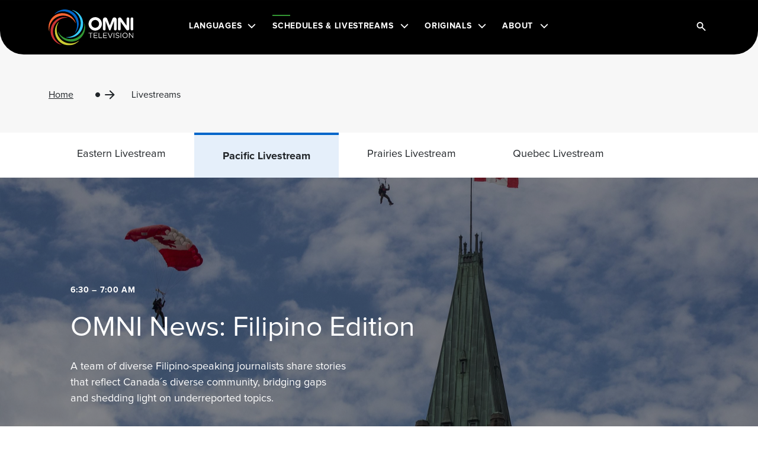

--- FILE ---
content_type: text/html; charset=UTF-8
request_url: https://www.omnitv.ca/livestreams/pacific/
body_size: 31868
content:
<!DOCTYPE html>
<html lang="en-CA">
<head>
	<meta charset="UTF-8"><script type="text/javascript">(window.NREUM||(NREUM={})).init={ajax:{deny_list:["bam.nr-data.net"]},feature_flags:["soft_nav"]};(window.NREUM||(NREUM={})).loader_config={licenseKey:"NRBR-6de8c2ecd8b0b0768a7",applicationID:"652041156",browserID:"652041608"};;/*! For license information please see nr-loader-rum-1.307.0.min.js.LICENSE.txt */
(()=>{var e,t,r={163:(e,t,r)=>{"use strict";r.d(t,{j:()=>E});var n=r(384),i=r(1741);var a=r(2555);r(860).K7.genericEvents;const s="experimental.resources",o="register",c=e=>{if(!e||"string"!=typeof e)return!1;try{document.createDocumentFragment().querySelector(e)}catch{return!1}return!0};var d=r(2614),u=r(944),l=r(8122);const f="[data-nr-mask]",g=e=>(0,l.a)(e,(()=>{const e={feature_flags:[],experimental:{allow_registered_children:!1,resources:!1},mask_selector:"*",block_selector:"[data-nr-block]",mask_input_options:{color:!1,date:!1,"datetime-local":!1,email:!1,month:!1,number:!1,range:!1,search:!1,tel:!1,text:!1,time:!1,url:!1,week:!1,textarea:!1,select:!1,password:!0}};return{ajax:{deny_list:void 0,block_internal:!0,enabled:!0,autoStart:!0},api:{get allow_registered_children(){return e.feature_flags.includes(o)||e.experimental.allow_registered_children},set allow_registered_children(t){e.experimental.allow_registered_children=t},duplicate_registered_data:!1},browser_consent_mode:{enabled:!1},distributed_tracing:{enabled:void 0,exclude_newrelic_header:void 0,cors_use_newrelic_header:void 0,cors_use_tracecontext_headers:void 0,allowed_origins:void 0},get feature_flags(){return e.feature_flags},set feature_flags(t){e.feature_flags=t},generic_events:{enabled:!0,autoStart:!0},harvest:{interval:30},jserrors:{enabled:!0,autoStart:!0},logging:{enabled:!0,autoStart:!0},metrics:{enabled:!0,autoStart:!0},obfuscate:void 0,page_action:{enabled:!0},page_view_event:{enabled:!0,autoStart:!0},page_view_timing:{enabled:!0,autoStart:!0},performance:{capture_marks:!1,capture_measures:!1,capture_detail:!0,resources:{get enabled(){return e.feature_flags.includes(s)||e.experimental.resources},set enabled(t){e.experimental.resources=t},asset_types:[],first_party_domains:[],ignore_newrelic:!0}},privacy:{cookies_enabled:!0},proxy:{assets:void 0,beacon:void 0},session:{expiresMs:d.wk,inactiveMs:d.BB},session_replay:{autoStart:!0,enabled:!1,preload:!1,sampling_rate:10,error_sampling_rate:100,collect_fonts:!1,inline_images:!1,fix_stylesheets:!0,mask_all_inputs:!0,get mask_text_selector(){return e.mask_selector},set mask_text_selector(t){c(t)?e.mask_selector="".concat(t,",").concat(f):""===t||null===t?e.mask_selector=f:(0,u.R)(5,t)},get block_class(){return"nr-block"},get ignore_class(){return"nr-ignore"},get mask_text_class(){return"nr-mask"},get block_selector(){return e.block_selector},set block_selector(t){c(t)?e.block_selector+=",".concat(t):""!==t&&(0,u.R)(6,t)},get mask_input_options(){return e.mask_input_options},set mask_input_options(t){t&&"object"==typeof t?e.mask_input_options={...t,password:!0}:(0,u.R)(7,t)}},session_trace:{enabled:!0,autoStart:!0},soft_navigations:{enabled:!0,autoStart:!0},spa:{enabled:!0,autoStart:!0},ssl:void 0,user_actions:{enabled:!0,elementAttributes:["id","className","tagName","type"]}}})());var p=r(6154),m=r(9324);let h=0;const v={buildEnv:m.F3,distMethod:m.Xs,version:m.xv,originTime:p.WN},b={consented:!1},y={appMetadata:{},get consented(){return this.session?.state?.consent||b.consented},set consented(e){b.consented=e},customTransaction:void 0,denyList:void 0,disabled:!1,harvester:void 0,isolatedBacklog:!1,isRecording:!1,loaderType:void 0,maxBytes:3e4,obfuscator:void 0,onerror:void 0,ptid:void 0,releaseIds:{},session:void 0,timeKeeper:void 0,registeredEntities:[],jsAttributesMetadata:{bytes:0},get harvestCount(){return++h}},_=e=>{const t=(0,l.a)(e,y),r=Object.keys(v).reduce((e,t)=>(e[t]={value:v[t],writable:!1,configurable:!0,enumerable:!0},e),{});return Object.defineProperties(t,r)};var w=r(5701);const x=e=>{const t=e.startsWith("http");e+="/",r.p=t?e:"https://"+e};var R=r(7836),k=r(3241);const A={accountID:void 0,trustKey:void 0,agentID:void 0,licenseKey:void 0,applicationID:void 0,xpid:void 0},S=e=>(0,l.a)(e,A),T=new Set;function E(e,t={},r,s){let{init:o,info:c,loader_config:d,runtime:u={},exposed:l=!0}=t;if(!c){const e=(0,n.pV)();o=e.init,c=e.info,d=e.loader_config}e.init=g(o||{}),e.loader_config=S(d||{}),c.jsAttributes??={},p.bv&&(c.jsAttributes.isWorker=!0),e.info=(0,a.D)(c);const f=e.init,m=[c.beacon,c.errorBeacon];T.has(e.agentIdentifier)||(f.proxy.assets&&(x(f.proxy.assets),m.push(f.proxy.assets)),f.proxy.beacon&&m.push(f.proxy.beacon),e.beacons=[...m],function(e){const t=(0,n.pV)();Object.getOwnPropertyNames(i.W.prototype).forEach(r=>{const n=i.W.prototype[r];if("function"!=typeof n||"constructor"===n)return;let a=t[r];e[r]&&!1!==e.exposed&&"micro-agent"!==e.runtime?.loaderType&&(t[r]=(...t)=>{const n=e[r](...t);return a?a(...t):n})})}(e),(0,n.US)("activatedFeatures",w.B)),u.denyList=[...f.ajax.deny_list||[],...f.ajax.block_internal?m:[]],u.ptid=e.agentIdentifier,u.loaderType=r,e.runtime=_(u),T.has(e.agentIdentifier)||(e.ee=R.ee.get(e.agentIdentifier),e.exposed=l,(0,k.W)({agentIdentifier:e.agentIdentifier,drained:!!w.B?.[e.agentIdentifier],type:"lifecycle",name:"initialize",feature:void 0,data:e.config})),T.add(e.agentIdentifier)}},384:(e,t,r)=>{"use strict";r.d(t,{NT:()=>s,US:()=>u,Zm:()=>o,bQ:()=>d,dV:()=>c,pV:()=>l});var n=r(6154),i=r(1863),a=r(1910);const s={beacon:"bam.nr-data.net",errorBeacon:"bam.nr-data.net"};function o(){return n.gm.NREUM||(n.gm.NREUM={}),void 0===n.gm.newrelic&&(n.gm.newrelic=n.gm.NREUM),n.gm.NREUM}function c(){let e=o();return e.o||(e.o={ST:n.gm.setTimeout,SI:n.gm.setImmediate||n.gm.setInterval,CT:n.gm.clearTimeout,XHR:n.gm.XMLHttpRequest,REQ:n.gm.Request,EV:n.gm.Event,PR:n.gm.Promise,MO:n.gm.MutationObserver,FETCH:n.gm.fetch,WS:n.gm.WebSocket},(0,a.i)(...Object.values(e.o))),e}function d(e,t){let r=o();r.initializedAgents??={},t.initializedAt={ms:(0,i.t)(),date:new Date},r.initializedAgents[e]=t}function u(e,t){o()[e]=t}function l(){return function(){let e=o();const t=e.info||{};e.info={beacon:s.beacon,errorBeacon:s.errorBeacon,...t}}(),function(){let e=o();const t=e.init||{};e.init={...t}}(),c(),function(){let e=o();const t=e.loader_config||{};e.loader_config={...t}}(),o()}},782:(e,t,r)=>{"use strict";r.d(t,{T:()=>n});const n=r(860).K7.pageViewTiming},860:(e,t,r)=>{"use strict";r.d(t,{$J:()=>u,K7:()=>c,P3:()=>d,XX:()=>i,Yy:()=>o,df:()=>a,qY:()=>n,v4:()=>s});const n="events",i="jserrors",a="browser/blobs",s="rum",o="browser/logs",c={ajax:"ajax",genericEvents:"generic_events",jserrors:i,logging:"logging",metrics:"metrics",pageAction:"page_action",pageViewEvent:"page_view_event",pageViewTiming:"page_view_timing",sessionReplay:"session_replay",sessionTrace:"session_trace",softNav:"soft_navigations",spa:"spa"},d={[c.pageViewEvent]:1,[c.pageViewTiming]:2,[c.metrics]:3,[c.jserrors]:4,[c.spa]:5,[c.ajax]:6,[c.sessionTrace]:7,[c.softNav]:8,[c.sessionReplay]:9,[c.logging]:10,[c.genericEvents]:11},u={[c.pageViewEvent]:s,[c.pageViewTiming]:n,[c.ajax]:n,[c.spa]:n,[c.softNav]:n,[c.metrics]:i,[c.jserrors]:i,[c.sessionTrace]:a,[c.sessionReplay]:a,[c.logging]:o,[c.genericEvents]:"ins"}},944:(e,t,r)=>{"use strict";r.d(t,{R:()=>i});var n=r(3241);function i(e,t){"function"==typeof console.debug&&(console.debug("New Relic Warning: https://github.com/newrelic/newrelic-browser-agent/blob/main/docs/warning-codes.md#".concat(e),t),(0,n.W)({agentIdentifier:null,drained:null,type:"data",name:"warn",feature:"warn",data:{code:e,secondary:t}}))}},1687:(e,t,r)=>{"use strict";r.d(t,{Ak:()=>d,Ze:()=>f,x3:()=>u});var n=r(3241),i=r(7836),a=r(3606),s=r(860),o=r(2646);const c={};function d(e,t){const r={staged:!1,priority:s.P3[t]||0};l(e),c[e].get(t)||c[e].set(t,r)}function u(e,t){e&&c[e]&&(c[e].get(t)&&c[e].delete(t),p(e,t,!1),c[e].size&&g(e))}function l(e){if(!e)throw new Error("agentIdentifier required");c[e]||(c[e]=new Map)}function f(e="",t="feature",r=!1){if(l(e),!e||!c[e].get(t)||r)return p(e,t);c[e].get(t).staged=!0,g(e)}function g(e){const t=Array.from(c[e]);t.every(([e,t])=>t.staged)&&(t.sort((e,t)=>e[1].priority-t[1].priority),t.forEach(([t])=>{c[e].delete(t),p(e,t)}))}function p(e,t,r=!0){const s=e?i.ee.get(e):i.ee,c=a.i.handlers;if(!s.aborted&&s.backlog&&c){if((0,n.W)({agentIdentifier:e,type:"lifecycle",name:"drain",feature:t}),r){const e=s.backlog[t],r=c[t];if(r){for(let t=0;e&&t<e.length;++t)m(e[t],r);Object.entries(r).forEach(([e,t])=>{Object.values(t||{}).forEach(t=>{t[0]?.on&&t[0]?.context()instanceof o.y&&t[0].on(e,t[1])})})}}s.isolatedBacklog||delete c[t],s.backlog[t]=null,s.emit("drain-"+t,[])}}function m(e,t){var r=e[1];Object.values(t[r]||{}).forEach(t=>{var r=e[0];if(t[0]===r){var n=t[1],i=e[3],a=e[2];n.apply(i,a)}})}},1738:(e,t,r)=>{"use strict";r.d(t,{U:()=>g,Y:()=>f});var n=r(3241),i=r(9908),a=r(1863),s=r(944),o=r(5701),c=r(3969),d=r(8362),u=r(860),l=r(4261);function f(e,t,r,a){const f=a||r;!f||f[e]&&f[e]!==d.d.prototype[e]||(f[e]=function(){(0,i.p)(c.xV,["API/"+e+"/called"],void 0,u.K7.metrics,r.ee),(0,n.W)({agentIdentifier:r.agentIdentifier,drained:!!o.B?.[r.agentIdentifier],type:"data",name:"api",feature:l.Pl+e,data:{}});try{return t.apply(this,arguments)}catch(e){(0,s.R)(23,e)}})}function g(e,t,r,n,s){const o=e.info;null===r?delete o.jsAttributes[t]:o.jsAttributes[t]=r,(s||null===r)&&(0,i.p)(l.Pl+n,[(0,a.t)(),t,r],void 0,"session",e.ee)}},1741:(e,t,r)=>{"use strict";r.d(t,{W:()=>a});var n=r(944),i=r(4261);class a{#e(e,...t){if(this[e]!==a.prototype[e])return this[e](...t);(0,n.R)(35,e)}addPageAction(e,t){return this.#e(i.hG,e,t)}register(e){return this.#e(i.eY,e)}recordCustomEvent(e,t){return this.#e(i.fF,e,t)}setPageViewName(e,t){return this.#e(i.Fw,e,t)}setCustomAttribute(e,t,r){return this.#e(i.cD,e,t,r)}noticeError(e,t){return this.#e(i.o5,e,t)}setUserId(e,t=!1){return this.#e(i.Dl,e,t)}setApplicationVersion(e){return this.#e(i.nb,e)}setErrorHandler(e){return this.#e(i.bt,e)}addRelease(e,t){return this.#e(i.k6,e,t)}log(e,t){return this.#e(i.$9,e,t)}start(){return this.#e(i.d3)}finished(e){return this.#e(i.BL,e)}recordReplay(){return this.#e(i.CH)}pauseReplay(){return this.#e(i.Tb)}addToTrace(e){return this.#e(i.U2,e)}setCurrentRouteName(e){return this.#e(i.PA,e)}interaction(e){return this.#e(i.dT,e)}wrapLogger(e,t,r){return this.#e(i.Wb,e,t,r)}measure(e,t){return this.#e(i.V1,e,t)}consent(e){return this.#e(i.Pv,e)}}},1863:(e,t,r)=>{"use strict";function n(){return Math.floor(performance.now())}r.d(t,{t:()=>n})},1910:(e,t,r)=>{"use strict";r.d(t,{i:()=>a});var n=r(944);const i=new Map;function a(...e){return e.every(e=>{if(i.has(e))return i.get(e);const t="function"==typeof e?e.toString():"",r=t.includes("[native code]"),a=t.includes("nrWrapper");return r||a||(0,n.R)(64,e?.name||t),i.set(e,r),r})}},2555:(e,t,r)=>{"use strict";r.d(t,{D:()=>o,f:()=>s});var n=r(384),i=r(8122);const a={beacon:n.NT.beacon,errorBeacon:n.NT.errorBeacon,licenseKey:void 0,applicationID:void 0,sa:void 0,queueTime:void 0,applicationTime:void 0,ttGuid:void 0,user:void 0,account:void 0,product:void 0,extra:void 0,jsAttributes:{},userAttributes:void 0,atts:void 0,transactionName:void 0,tNamePlain:void 0};function s(e){try{return!!e.licenseKey&&!!e.errorBeacon&&!!e.applicationID}catch(e){return!1}}const o=e=>(0,i.a)(e,a)},2614:(e,t,r)=>{"use strict";r.d(t,{BB:()=>s,H3:()=>n,g:()=>d,iL:()=>c,tS:()=>o,uh:()=>i,wk:()=>a});const n="NRBA",i="SESSION",a=144e5,s=18e5,o={STARTED:"session-started",PAUSE:"session-pause",RESET:"session-reset",RESUME:"session-resume",UPDATE:"session-update"},c={SAME_TAB:"same-tab",CROSS_TAB:"cross-tab"},d={OFF:0,FULL:1,ERROR:2}},2646:(e,t,r)=>{"use strict";r.d(t,{y:()=>n});class n{constructor(e){this.contextId=e}}},2843:(e,t,r)=>{"use strict";r.d(t,{G:()=>a,u:()=>i});var n=r(3878);function i(e,t=!1,r,i){(0,n.DD)("visibilitychange",function(){if(t)return void("hidden"===document.visibilityState&&e());e(document.visibilityState)},r,i)}function a(e,t,r){(0,n.sp)("pagehide",e,t,r)}},3241:(e,t,r)=>{"use strict";r.d(t,{W:()=>a});var n=r(6154);const i="newrelic";function a(e={}){try{n.gm.dispatchEvent(new CustomEvent(i,{detail:e}))}catch(e){}}},3606:(e,t,r)=>{"use strict";r.d(t,{i:()=>a});var n=r(9908);a.on=s;var i=a.handlers={};function a(e,t,r,a){s(a||n.d,i,e,t,r)}function s(e,t,r,i,a){a||(a="feature"),e||(e=n.d);var s=t[a]=t[a]||{};(s[r]=s[r]||[]).push([e,i])}},3878:(e,t,r)=>{"use strict";function n(e,t){return{capture:e,passive:!1,signal:t}}function i(e,t,r=!1,i){window.addEventListener(e,t,n(r,i))}function a(e,t,r=!1,i){document.addEventListener(e,t,n(r,i))}r.d(t,{DD:()=>a,jT:()=>n,sp:()=>i})},3969:(e,t,r)=>{"use strict";r.d(t,{TZ:()=>n,XG:()=>o,rs:()=>i,xV:()=>s,z_:()=>a});const n=r(860).K7.metrics,i="sm",a="cm",s="storeSupportabilityMetrics",o="storeEventMetrics"},4234:(e,t,r)=>{"use strict";r.d(t,{W:()=>a});var n=r(7836),i=r(1687);class a{constructor(e,t){this.agentIdentifier=e,this.ee=n.ee.get(e),this.featureName=t,this.blocked=!1}deregisterDrain(){(0,i.x3)(this.agentIdentifier,this.featureName)}}},4261:(e,t,r)=>{"use strict";r.d(t,{$9:()=>d,BL:()=>o,CH:()=>g,Dl:()=>_,Fw:()=>y,PA:()=>h,Pl:()=>n,Pv:()=>k,Tb:()=>l,U2:()=>a,V1:()=>R,Wb:()=>x,bt:()=>b,cD:()=>v,d3:()=>w,dT:()=>c,eY:()=>p,fF:()=>f,hG:()=>i,k6:()=>s,nb:()=>m,o5:()=>u});const n="api-",i="addPageAction",a="addToTrace",s="addRelease",o="finished",c="interaction",d="log",u="noticeError",l="pauseReplay",f="recordCustomEvent",g="recordReplay",p="register",m="setApplicationVersion",h="setCurrentRouteName",v="setCustomAttribute",b="setErrorHandler",y="setPageViewName",_="setUserId",w="start",x="wrapLogger",R="measure",k="consent"},5289:(e,t,r)=>{"use strict";r.d(t,{GG:()=>s,Qr:()=>c,sB:()=>o});var n=r(3878),i=r(6389);function a(){return"undefined"==typeof document||"complete"===document.readyState}function s(e,t){if(a())return e();const r=(0,i.J)(e),s=setInterval(()=>{a()&&(clearInterval(s),r())},500);(0,n.sp)("load",r,t)}function o(e){if(a())return e();(0,n.DD)("DOMContentLoaded",e)}function c(e){if(a())return e();(0,n.sp)("popstate",e)}},5607:(e,t,r)=>{"use strict";r.d(t,{W:()=>n});const n=(0,r(9566).bz)()},5701:(e,t,r)=>{"use strict";r.d(t,{B:()=>a,t:()=>s});var n=r(3241);const i=new Set,a={};function s(e,t){const r=t.agentIdentifier;a[r]??={},e&&"object"==typeof e&&(i.has(r)||(t.ee.emit("rumresp",[e]),a[r]=e,i.add(r),(0,n.W)({agentIdentifier:r,loaded:!0,drained:!0,type:"lifecycle",name:"load",feature:void 0,data:e})))}},6154:(e,t,r)=>{"use strict";r.d(t,{OF:()=>c,RI:()=>i,WN:()=>u,bv:()=>a,eN:()=>l,gm:()=>s,mw:()=>o,sb:()=>d});var n=r(1863);const i="undefined"!=typeof window&&!!window.document,a="undefined"!=typeof WorkerGlobalScope&&("undefined"!=typeof self&&self instanceof WorkerGlobalScope&&self.navigator instanceof WorkerNavigator||"undefined"!=typeof globalThis&&globalThis instanceof WorkerGlobalScope&&globalThis.navigator instanceof WorkerNavigator),s=i?window:"undefined"!=typeof WorkerGlobalScope&&("undefined"!=typeof self&&self instanceof WorkerGlobalScope&&self||"undefined"!=typeof globalThis&&globalThis instanceof WorkerGlobalScope&&globalThis),o=Boolean("hidden"===s?.document?.visibilityState),c=/iPad|iPhone|iPod/.test(s.navigator?.userAgent),d=c&&"undefined"==typeof SharedWorker,u=((()=>{const e=s.navigator?.userAgent?.match(/Firefox[/\s](\d+\.\d+)/);Array.isArray(e)&&e.length>=2&&e[1]})(),Date.now()-(0,n.t)()),l=()=>"undefined"!=typeof PerformanceNavigationTiming&&s?.performance?.getEntriesByType("navigation")?.[0]?.responseStart},6389:(e,t,r)=>{"use strict";function n(e,t=500,r={}){const n=r?.leading||!1;let i;return(...r)=>{n&&void 0===i&&(e.apply(this,r),i=setTimeout(()=>{i=clearTimeout(i)},t)),n||(clearTimeout(i),i=setTimeout(()=>{e.apply(this,r)},t))}}function i(e){let t=!1;return(...r)=>{t||(t=!0,e.apply(this,r))}}r.d(t,{J:()=>i,s:()=>n})},6630:(e,t,r)=>{"use strict";r.d(t,{T:()=>n});const n=r(860).K7.pageViewEvent},7699:(e,t,r)=>{"use strict";r.d(t,{It:()=>a,KC:()=>o,No:()=>i,qh:()=>s});var n=r(860);const i=16e3,a=1e6,s="SESSION_ERROR",o={[n.K7.logging]:!0,[n.K7.genericEvents]:!1,[n.K7.jserrors]:!1,[n.K7.ajax]:!1}},7836:(e,t,r)=>{"use strict";r.d(t,{P:()=>o,ee:()=>c});var n=r(384),i=r(8990),a=r(2646),s=r(5607);const o="nr@context:".concat(s.W),c=function e(t,r){var n={},s={},u={},l=!1;try{l=16===r.length&&d.initializedAgents?.[r]?.runtime.isolatedBacklog}catch(e){}var f={on:p,addEventListener:p,removeEventListener:function(e,t){var r=n[e];if(!r)return;for(var i=0;i<r.length;i++)r[i]===t&&r.splice(i,1)},emit:function(e,r,n,i,a){!1!==a&&(a=!0);if(c.aborted&&!i)return;t&&a&&t.emit(e,r,n);var o=g(n);m(e).forEach(e=>{e.apply(o,r)});var d=v()[s[e]];d&&d.push([f,e,r,o]);return o},get:h,listeners:m,context:g,buffer:function(e,t){const r=v();if(t=t||"feature",f.aborted)return;Object.entries(e||{}).forEach(([e,n])=>{s[n]=t,t in r||(r[t]=[])})},abort:function(){f._aborted=!0,Object.keys(f.backlog).forEach(e=>{delete f.backlog[e]})},isBuffering:function(e){return!!v()[s[e]]},debugId:r,backlog:l?{}:t&&"object"==typeof t.backlog?t.backlog:{},isolatedBacklog:l};return Object.defineProperty(f,"aborted",{get:()=>{let e=f._aborted||!1;return e||(t&&(e=t.aborted),e)}}),f;function g(e){return e&&e instanceof a.y?e:e?(0,i.I)(e,o,()=>new a.y(o)):new a.y(o)}function p(e,t){n[e]=m(e).concat(t)}function m(e){return n[e]||[]}function h(t){return u[t]=u[t]||e(f,t)}function v(){return f.backlog}}(void 0,"globalEE"),d=(0,n.Zm)();d.ee||(d.ee=c)},8122:(e,t,r)=>{"use strict";r.d(t,{a:()=>i});var n=r(944);function i(e,t){try{if(!e||"object"!=typeof e)return(0,n.R)(3);if(!t||"object"!=typeof t)return(0,n.R)(4);const r=Object.create(Object.getPrototypeOf(t),Object.getOwnPropertyDescriptors(t)),a=0===Object.keys(r).length?e:r;for(let s in a)if(void 0!==e[s])try{if(null===e[s]){r[s]=null;continue}Array.isArray(e[s])&&Array.isArray(t[s])?r[s]=Array.from(new Set([...e[s],...t[s]])):"object"==typeof e[s]&&"object"==typeof t[s]?r[s]=i(e[s],t[s]):r[s]=e[s]}catch(e){r[s]||(0,n.R)(1,e)}return r}catch(e){(0,n.R)(2,e)}}},8362:(e,t,r)=>{"use strict";r.d(t,{d:()=>a});var n=r(9566),i=r(1741);class a extends i.W{agentIdentifier=(0,n.LA)(16)}},8374:(e,t,r)=>{r.nc=(()=>{try{return document?.currentScript?.nonce}catch(e){}return""})()},8990:(e,t,r)=>{"use strict";r.d(t,{I:()=>i});var n=Object.prototype.hasOwnProperty;function i(e,t,r){if(n.call(e,t))return e[t];var i=r();if(Object.defineProperty&&Object.keys)try{return Object.defineProperty(e,t,{value:i,writable:!0,enumerable:!1}),i}catch(e){}return e[t]=i,i}},9324:(e,t,r)=>{"use strict";r.d(t,{F3:()=>i,Xs:()=>a,xv:()=>n});const n="1.307.0",i="PROD",a="CDN"},9566:(e,t,r)=>{"use strict";r.d(t,{LA:()=>o,bz:()=>s});var n=r(6154);const i="xxxxxxxx-xxxx-4xxx-yxxx-xxxxxxxxxxxx";function a(e,t){return e?15&e[t]:16*Math.random()|0}function s(){const e=n.gm?.crypto||n.gm?.msCrypto;let t,r=0;return e&&e.getRandomValues&&(t=e.getRandomValues(new Uint8Array(30))),i.split("").map(e=>"x"===e?a(t,r++).toString(16):"y"===e?(3&a()|8).toString(16):e).join("")}function o(e){const t=n.gm?.crypto||n.gm?.msCrypto;let r,i=0;t&&t.getRandomValues&&(r=t.getRandomValues(new Uint8Array(e)));const s=[];for(var o=0;o<e;o++)s.push(a(r,i++).toString(16));return s.join("")}},9908:(e,t,r)=>{"use strict";r.d(t,{d:()=>n,p:()=>i});var n=r(7836).ee.get("handle");function i(e,t,r,i,a){a?(a.buffer([e],i),a.emit(e,t,r)):(n.buffer([e],i),n.emit(e,t,r))}}},n={};function i(e){var t=n[e];if(void 0!==t)return t.exports;var a=n[e]={exports:{}};return r[e](a,a.exports,i),a.exports}i.m=r,i.d=(e,t)=>{for(var r in t)i.o(t,r)&&!i.o(e,r)&&Object.defineProperty(e,r,{enumerable:!0,get:t[r]})},i.f={},i.e=e=>Promise.all(Object.keys(i.f).reduce((t,r)=>(i.f[r](e,t),t),[])),i.u=e=>"nr-rum-1.307.0.min.js",i.o=(e,t)=>Object.prototype.hasOwnProperty.call(e,t),e={},t="NRBA-1.307.0.PROD:",i.l=(r,n,a,s)=>{if(e[r])e[r].push(n);else{var o,c;if(void 0!==a)for(var d=document.getElementsByTagName("script"),u=0;u<d.length;u++){var l=d[u];if(l.getAttribute("src")==r||l.getAttribute("data-webpack")==t+a){o=l;break}}if(!o){c=!0;var f={296:"sha512-3EXXyZqgAupfCzApe8jx8MLgGn3TbzhyI1Jve2HiIeHZU3eYpQT4hF0fMRkBBDdQT8+b9YmzmeYUZ4Q/8KBSNg=="};(o=document.createElement("script")).charset="utf-8",i.nc&&o.setAttribute("nonce",i.nc),o.setAttribute("data-webpack",t+a),o.src=r,0!==o.src.indexOf(window.location.origin+"/")&&(o.crossOrigin="anonymous"),f[s]&&(o.integrity=f[s])}e[r]=[n];var g=(t,n)=>{o.onerror=o.onload=null,clearTimeout(p);var i=e[r];if(delete e[r],o.parentNode&&o.parentNode.removeChild(o),i&&i.forEach(e=>e(n)),t)return t(n)},p=setTimeout(g.bind(null,void 0,{type:"timeout",target:o}),12e4);o.onerror=g.bind(null,o.onerror),o.onload=g.bind(null,o.onload),c&&document.head.appendChild(o)}},i.r=e=>{"undefined"!=typeof Symbol&&Symbol.toStringTag&&Object.defineProperty(e,Symbol.toStringTag,{value:"Module"}),Object.defineProperty(e,"__esModule",{value:!0})},i.p="https://js-agent.newrelic.com/",(()=>{var e={374:0,840:0};i.f.j=(t,r)=>{var n=i.o(e,t)?e[t]:void 0;if(0!==n)if(n)r.push(n[2]);else{var a=new Promise((r,i)=>n=e[t]=[r,i]);r.push(n[2]=a);var s=i.p+i.u(t),o=new Error;i.l(s,r=>{if(i.o(e,t)&&(0!==(n=e[t])&&(e[t]=void 0),n)){var a=r&&("load"===r.type?"missing":r.type),s=r&&r.target&&r.target.src;o.message="Loading chunk "+t+" failed: ("+a+": "+s+")",o.name="ChunkLoadError",o.type=a,o.request=s,n[1](o)}},"chunk-"+t,t)}};var t=(t,r)=>{var n,a,[s,o,c]=r,d=0;if(s.some(t=>0!==e[t])){for(n in o)i.o(o,n)&&(i.m[n]=o[n]);if(c)c(i)}for(t&&t(r);d<s.length;d++)a=s[d],i.o(e,a)&&e[a]&&e[a][0](),e[a]=0},r=self["webpackChunk:NRBA-1.307.0.PROD"]=self["webpackChunk:NRBA-1.307.0.PROD"]||[];r.forEach(t.bind(null,0)),r.push=t.bind(null,r.push.bind(r))})(),(()=>{"use strict";i(8374);var e=i(8362),t=i(860);const r=Object.values(t.K7);var n=i(163);var a=i(9908),s=i(1863),o=i(4261),c=i(1738);var d=i(1687),u=i(4234),l=i(5289),f=i(6154),g=i(944),p=i(384);const m=e=>f.RI&&!0===e?.privacy.cookies_enabled;function h(e){return!!(0,p.dV)().o.MO&&m(e)&&!0===e?.session_trace.enabled}var v=i(6389),b=i(7699);class y extends u.W{constructor(e,t){super(e.agentIdentifier,t),this.agentRef=e,this.abortHandler=void 0,this.featAggregate=void 0,this.loadedSuccessfully=void 0,this.onAggregateImported=new Promise(e=>{this.loadedSuccessfully=e}),this.deferred=Promise.resolve(),!1===e.init[this.featureName].autoStart?this.deferred=new Promise((t,r)=>{this.ee.on("manual-start-all",(0,v.J)(()=>{(0,d.Ak)(e.agentIdentifier,this.featureName),t()}))}):(0,d.Ak)(e.agentIdentifier,t)}importAggregator(e,t,r={}){if(this.featAggregate)return;const n=async()=>{let n;await this.deferred;try{if(m(e.init)){const{setupAgentSession:t}=await i.e(296).then(i.bind(i,3305));n=t(e)}}catch(e){(0,g.R)(20,e),this.ee.emit("internal-error",[e]),(0,a.p)(b.qh,[e],void 0,this.featureName,this.ee)}try{if(!this.#t(this.featureName,n,e.init))return(0,d.Ze)(this.agentIdentifier,this.featureName),void this.loadedSuccessfully(!1);const{Aggregate:i}=await t();this.featAggregate=new i(e,r),e.runtime.harvester.initializedAggregates.push(this.featAggregate),this.loadedSuccessfully(!0)}catch(e){(0,g.R)(34,e),this.abortHandler?.(),(0,d.Ze)(this.agentIdentifier,this.featureName,!0),this.loadedSuccessfully(!1),this.ee&&this.ee.abort()}};f.RI?(0,l.GG)(()=>n(),!0):n()}#t(e,r,n){if(this.blocked)return!1;switch(e){case t.K7.sessionReplay:return h(n)&&!!r;case t.K7.sessionTrace:return!!r;default:return!0}}}var _=i(6630),w=i(2614),x=i(3241);class R extends y{static featureName=_.T;constructor(e){var t;super(e,_.T),this.setupInspectionEvents(e.agentIdentifier),t=e,(0,c.Y)(o.Fw,function(e,r){"string"==typeof e&&("/"!==e.charAt(0)&&(e="/"+e),t.runtime.customTransaction=(r||"http://custom.transaction")+e,(0,a.p)(o.Pl+o.Fw,[(0,s.t)()],void 0,void 0,t.ee))},t),this.importAggregator(e,()=>i.e(296).then(i.bind(i,3943)))}setupInspectionEvents(e){const t=(t,r)=>{t&&(0,x.W)({agentIdentifier:e,timeStamp:t.timeStamp,loaded:"complete"===t.target.readyState,type:"window",name:r,data:t.target.location+""})};(0,l.sB)(e=>{t(e,"DOMContentLoaded")}),(0,l.GG)(e=>{t(e,"load")}),(0,l.Qr)(e=>{t(e,"navigate")}),this.ee.on(w.tS.UPDATE,(t,r)=>{(0,x.W)({agentIdentifier:e,type:"lifecycle",name:"session",data:r})})}}class k extends e.d{constructor(e){var t;(super(),f.gm)?(this.features={},(0,p.bQ)(this.agentIdentifier,this),this.desiredFeatures=new Set(e.features||[]),this.desiredFeatures.add(R),(0,n.j)(this,e,e.loaderType||"agent"),t=this,(0,c.Y)(o.cD,function(e,r,n=!1){if("string"==typeof e){if(["string","number","boolean"].includes(typeof r)||null===r)return(0,c.U)(t,e,r,o.cD,n);(0,g.R)(40,typeof r)}else(0,g.R)(39,typeof e)},t),function(e){(0,c.Y)(o.Dl,function(t,r=!1){if("string"!=typeof t&&null!==t)return void(0,g.R)(41,typeof t);const n=e.info.jsAttributes["enduser.id"];r&&null!=n&&n!==t?(0,a.p)(o.Pl+"setUserIdAndResetSession",[t],void 0,"session",e.ee):(0,c.U)(e,"enduser.id",t,o.Dl,!0)},e)}(this),function(e){(0,c.Y)(o.nb,function(t){if("string"==typeof t||null===t)return(0,c.U)(e,"application.version",t,o.nb,!1);(0,g.R)(42,typeof t)},e)}(this),function(e){(0,c.Y)(o.d3,function(){e.ee.emit("manual-start-all")},e)}(this),function(e){(0,c.Y)(o.Pv,function(t=!0){if("boolean"==typeof t){if((0,a.p)(o.Pl+o.Pv,[t],void 0,"session",e.ee),e.runtime.consented=t,t){const t=e.features.page_view_event;t.onAggregateImported.then(e=>{const r=t.featAggregate;e&&!r.sentRum&&r.sendRum()})}}else(0,g.R)(65,typeof t)},e)}(this),this.run()):(0,g.R)(21)}get config(){return{info:this.info,init:this.init,loader_config:this.loader_config,runtime:this.runtime}}get api(){return this}run(){try{const e=function(e){const t={};return r.forEach(r=>{t[r]=!!e[r]?.enabled}),t}(this.init),n=[...this.desiredFeatures];n.sort((e,r)=>t.P3[e.featureName]-t.P3[r.featureName]),n.forEach(r=>{if(!e[r.featureName]&&r.featureName!==t.K7.pageViewEvent)return;if(r.featureName===t.K7.spa)return void(0,g.R)(67);const n=function(e){switch(e){case t.K7.ajax:return[t.K7.jserrors];case t.K7.sessionTrace:return[t.K7.ajax,t.K7.pageViewEvent];case t.K7.sessionReplay:return[t.K7.sessionTrace];case t.K7.pageViewTiming:return[t.K7.pageViewEvent];default:return[]}}(r.featureName).filter(e=>!(e in this.features));n.length>0&&(0,g.R)(36,{targetFeature:r.featureName,missingDependencies:n}),this.features[r.featureName]=new r(this)})}catch(e){(0,g.R)(22,e);for(const e in this.features)this.features[e].abortHandler?.();const t=(0,p.Zm)();delete t.initializedAgents[this.agentIdentifier]?.features,delete this.sharedAggregator;return t.ee.get(this.agentIdentifier).abort(),!1}}}var A=i(2843),S=i(782);class T extends y{static featureName=S.T;constructor(e){super(e,S.T),f.RI&&((0,A.u)(()=>(0,a.p)("docHidden",[(0,s.t)()],void 0,S.T,this.ee),!0),(0,A.G)(()=>(0,a.p)("winPagehide",[(0,s.t)()],void 0,S.T,this.ee)),this.importAggregator(e,()=>i.e(296).then(i.bind(i,2117))))}}var E=i(3969);class I extends y{static featureName=E.TZ;constructor(e){super(e,E.TZ),f.RI&&document.addEventListener("securitypolicyviolation",e=>{(0,a.p)(E.xV,["Generic/CSPViolation/Detected"],void 0,this.featureName,this.ee)}),this.importAggregator(e,()=>i.e(296).then(i.bind(i,9623)))}}new k({features:[R,T,I],loaderType:"lite"})})()})();</script>
	<meta name="viewport" content="width=device-width, initial-scale=1, shrink-to-fit=no">
	<meta name="format-detection" content="telephone=no"> <!--remove iOS number to link conversion -->
	<link rel="profile" href="http://gmpg.org/xfn/11">
		<meta name='robots' content='index, follow, max-image-preview:large, max-snippet:-1, max-video-preview:-1' />
	<style>img:is([sizes="auto" i], [sizes^="auto," i]) { contain-intrinsic-size: 3000px 1500px }</style>
	
	<!-- This site is optimized with the Yoast SEO plugin v26.3 - https://yoast.com/wordpress/plugins/seo/ -->
	<title>Pacific Livestream - OMNI</title>
	<link rel="canonical" href="https://www.omnitv.ca/livestreams/pacific/" />
	<meta property="og:locale" content="en_US" />
	<meta property="og:type" content="article" />
	<meta property="og:title" content="Pacific Livestream - OMNI" />
	<meta property="og:url" content="https://www.omnitv.ca/livestreams/pacific/" />
	<meta property="og:site_name" content="OMNI" />
	<meta property="article:publisher" content="https://facebook.com/omnitelevision" />
	<meta property="article:modified_time" content="2024-08-30T19:10:33+00:00" />
	<meta name="twitter:card" content="summary_large_image" />
	<meta name="twitter:site" content="@omnitelevision" />
	<script type="application/ld+json" class="yoast-schema-graph">{"@context":"https://schema.org","@graph":[{"@type":"WebPage","@id":"https://www.omnitv.ca/livestreams/pacific/","url":"https://www.omnitv.ca/livestreams/pacific/","name":"Pacific Livestream - OMNI","isPartOf":{"@id":"https://www.omnitv.ca/#website"},"datePublished":"2022-08-26T15:52:46+00:00","dateModified":"2024-08-30T19:10:33+00:00","breadcrumb":{"@id":"https://www.omnitv.ca/livestreams/pacific/#breadcrumb"},"inLanguage":"en-CA","potentialAction":[{"@type":"ReadAction","target":["https://www.omnitv.ca/livestreams/pacific/"]}]},{"@type":"BreadcrumbList","@id":"https://www.omnitv.ca/livestreams/pacific/#breadcrumb","itemListElement":[{"@type":"ListItem","position":1,"name":"Home","item":"https://www.omnitv.ca/"},{"@type":"ListItem","position":2,"name":"Livestreams","item":"https://www.omnitv.ca/livestreams/"},{"@type":"ListItem","position":3,"name":"Pacific Livestream"}]},{"@type":"WebSite","@id":"https://www.omnitv.ca/#website","url":"https://www.omnitv.ca/","name":"OMNI","description":"Welcome to OMNI Television","publisher":{"@id":"https://www.omnitv.ca/#organization"},"potentialAction":[{"@type":"SearchAction","target":{"@type":"EntryPoint","urlTemplate":"https://www.omnitv.ca/?s={search_term_string}"},"query-input":{"@type":"PropertyValueSpecification","valueRequired":true,"valueName":"search_term_string"}}],"inLanguage":"en-CA"},{"@type":"Organization","@id":"https://www.omnitv.ca/#organization","name":"OMNI Television","url":"https://www.omnitv.ca/","logo":{"@type":"ImageObject","inLanguage":"en-CA","@id":"https://www.omnitv.ca/#/schema/logo/image/","url":"https://www.omnitv.ca/wp-content/uploads/2022/09/Logo.svg","contentUrl":"https://www.omnitv.ca/wp-content/uploads/2022/09/Logo.svg","width":300,"height":127,"caption":"OMNI Television"},"image":{"@id":"https://www.omnitv.ca/#/schema/logo/image/"},"sameAs":["https://facebook.com/omnitelevision","https://x.com/omnitelevision"]}]}</script>
	<!-- / Yoast SEO plugin. -->


<link rel='dns-prefetch' href='//www.omnitv.ca' />
<link rel='dns-prefetch' href='//cdnjs.cloudflare.com' />
<link rel='dns-prefetch' href='//assets.adobedtm.com' />
<link rel='dns-prefetch' href='//www.google.com' />
<link rel='dns-prefetch' href='//players.brightcove.net' />
<link rel="alternate" type="application/rss+xml" title="OMNI &raquo; Feed" href="https://www.omnitv.ca/feed/" />
<link rel="alternate" type="application/rss+xml" title="OMNI &raquo; Comments Feed" href="https://www.omnitv.ca/comments/feed/" />
<link rel="alternate" type="text/calendar" title="OMNI &raquo; iCal Feed" href="https://www.omnitv.ca/events/?ical=1" />
<script>
window._wpemojiSettings = {"baseUrl":"https:\/\/s.w.org\/images\/core\/emoji\/16.0.1\/72x72\/","ext":".png","svgUrl":"https:\/\/s.w.org\/images\/core\/emoji\/16.0.1\/svg\/","svgExt":".svg","source":{"concatemoji":"https:\/\/www.omnitv.ca\/wp-includes\/js\/wp-emoji-release.min.js?ver=6.8.3"}};
/*! This file is auto-generated */
!function(s,n){var o,i,e;function c(e){try{var t={supportTests:e,timestamp:(new Date).valueOf()};sessionStorage.setItem(o,JSON.stringify(t))}catch(e){}}function p(e,t,n){e.clearRect(0,0,e.canvas.width,e.canvas.height),e.fillText(t,0,0);var t=new Uint32Array(e.getImageData(0,0,e.canvas.width,e.canvas.height).data),a=(e.clearRect(0,0,e.canvas.width,e.canvas.height),e.fillText(n,0,0),new Uint32Array(e.getImageData(0,0,e.canvas.width,e.canvas.height).data));return t.every(function(e,t){return e===a[t]})}function u(e,t){e.clearRect(0,0,e.canvas.width,e.canvas.height),e.fillText(t,0,0);for(var n=e.getImageData(16,16,1,1),a=0;a<n.data.length;a++)if(0!==n.data[a])return!1;return!0}function f(e,t,n,a){switch(t){case"flag":return n(e,"\ud83c\udff3\ufe0f\u200d\u26a7\ufe0f","\ud83c\udff3\ufe0f\u200b\u26a7\ufe0f")?!1:!n(e,"\ud83c\udde8\ud83c\uddf6","\ud83c\udde8\u200b\ud83c\uddf6")&&!n(e,"\ud83c\udff4\udb40\udc67\udb40\udc62\udb40\udc65\udb40\udc6e\udb40\udc67\udb40\udc7f","\ud83c\udff4\u200b\udb40\udc67\u200b\udb40\udc62\u200b\udb40\udc65\u200b\udb40\udc6e\u200b\udb40\udc67\u200b\udb40\udc7f");case"emoji":return!a(e,"\ud83e\udedf")}return!1}function g(e,t,n,a){var r="undefined"!=typeof WorkerGlobalScope&&self instanceof WorkerGlobalScope?new OffscreenCanvas(300,150):s.createElement("canvas"),o=r.getContext("2d",{willReadFrequently:!0}),i=(o.textBaseline="top",o.font="600 32px Arial",{});return e.forEach(function(e){i[e]=t(o,e,n,a)}),i}function t(e){var t=s.createElement("script");t.src=e,t.defer=!0,s.head.appendChild(t)}"undefined"!=typeof Promise&&(o="wpEmojiSettingsSupports",i=["flag","emoji"],n.supports={everything:!0,everythingExceptFlag:!0},e=new Promise(function(e){s.addEventListener("DOMContentLoaded",e,{once:!0})}),new Promise(function(t){var n=function(){try{var e=JSON.parse(sessionStorage.getItem(o));if("object"==typeof e&&"number"==typeof e.timestamp&&(new Date).valueOf()<e.timestamp+604800&&"object"==typeof e.supportTests)return e.supportTests}catch(e){}return null}();if(!n){if("undefined"!=typeof Worker&&"undefined"!=typeof OffscreenCanvas&&"undefined"!=typeof URL&&URL.createObjectURL&&"undefined"!=typeof Blob)try{var e="postMessage("+g.toString()+"("+[JSON.stringify(i),f.toString(),p.toString(),u.toString()].join(",")+"));",a=new Blob([e],{type:"text/javascript"}),r=new Worker(URL.createObjectURL(a),{name:"wpTestEmojiSupports"});return void(r.onmessage=function(e){c(n=e.data),r.terminate(),t(n)})}catch(e){}c(n=g(i,f,p,u))}t(n)}).then(function(e){for(var t in e)n.supports[t]=e[t],n.supports.everything=n.supports.everything&&n.supports[t],"flag"!==t&&(n.supports.everythingExceptFlag=n.supports.everythingExceptFlag&&n.supports[t]);n.supports.everythingExceptFlag=n.supports.everythingExceptFlag&&!n.supports.flag,n.DOMReady=!1,n.readyCallback=function(){n.DOMReady=!0}}).then(function(){return e}).then(function(){var e;n.supports.everything||(n.readyCallback(),(e=n.source||{}).concatemoji?t(e.concatemoji):e.wpemoji&&e.twemoji&&(t(e.twemoji),t(e.wpemoji)))}))}((window,document),window._wpemojiSettings);
</script>
<link rel='stylesheet' id='tve-css-css' href='https://www.omnitv.ca/wp-content/plugins/rdm-tve-auth/dist/css/ui.css?ver=6.8.3' media='all' />
<style id='wp-emoji-styles-inline-css'>

	img.wp-smiley, img.emoji {
		display: inline !important;
		border: none !important;
		box-shadow: none !important;
		height: 1em !important;
		width: 1em !important;
		margin: 0 0.07em !important;
		vertical-align: -0.1em !important;
		background: none !important;
		padding: 0 !important;
	}
</style>
<link rel='stylesheet' id='wp-block-library-css' href='https://www.omnitv.ca/wp-includes/css/dist/block-library/style.min.css?ver=6.8.3' media='all' />
<style id='classic-theme-styles-inline-css'>
/*! This file is auto-generated */
.wp-block-button__link{color:#fff;background-color:#32373c;border-radius:9999px;box-shadow:none;text-decoration:none;padding:calc(.667em + 2px) calc(1.333em + 2px);font-size:1.125em}.wp-block-file__button{background:#32373c;color:#fff;text-decoration:none}
</style>
<style id='safe-svg-svg-icon-style-inline-css'>
.safe-svg-cover{text-align:center}.safe-svg-cover .safe-svg-inside{display:inline-block;max-width:100%}.safe-svg-cover svg{fill:currentColor;height:100%;max-height:100%;max-width:100%;width:100%}

</style>
<style id='global-styles-inline-css'>
:root{--wp--preset--aspect-ratio--square: 1;--wp--preset--aspect-ratio--4-3: 4/3;--wp--preset--aspect-ratio--3-4: 3/4;--wp--preset--aspect-ratio--3-2: 3/2;--wp--preset--aspect-ratio--2-3: 2/3;--wp--preset--aspect-ratio--16-9: 16/9;--wp--preset--aspect-ratio--9-16: 9/16;--wp--preset--color--black: #000000;--wp--preset--color--cyan-bluish-gray: #abb8c3;--wp--preset--color--white: #ffffff;--wp--preset--color--pale-pink: #f78da7;--wp--preset--color--vivid-red: #cf2e2e;--wp--preset--color--luminous-vivid-orange: #ff6900;--wp--preset--color--luminous-vivid-amber: #fcb900;--wp--preset--color--light-green-cyan: #7bdcb5;--wp--preset--color--vivid-green-cyan: #00d084;--wp--preset--color--pale-cyan-blue: #8ed1fc;--wp--preset--color--vivid-cyan-blue: #0693e3;--wp--preset--color--vivid-purple: #9b51e0;--wp--preset--color--blue: #0066ca;--wp--preset--color--purple: #9747ff;--wp--preset--color--red: #ca3333;--wp--preset--color--orange: #fd6633;--wp--preset--color--yellow: #caca33;--wp--preset--color--green: #339733;--wp--preset--color--cyan: #34cafc;--wp--preset--color--gray: #f7f7f7;--wp--preset--color--gray-dark: #1a1a1a;--wp--preset--gradient--vivid-cyan-blue-to-vivid-purple: linear-gradient(135deg,rgba(6,147,227,1) 0%,rgb(155,81,224) 100%);--wp--preset--gradient--light-green-cyan-to-vivid-green-cyan: linear-gradient(135deg,rgb(122,220,180) 0%,rgb(0,208,130) 100%);--wp--preset--gradient--luminous-vivid-amber-to-luminous-vivid-orange: linear-gradient(135deg,rgba(252,185,0,1) 0%,rgba(255,105,0,1) 100%);--wp--preset--gradient--luminous-vivid-orange-to-vivid-red: linear-gradient(135deg,rgba(255,105,0,1) 0%,rgb(207,46,46) 100%);--wp--preset--gradient--very-light-gray-to-cyan-bluish-gray: linear-gradient(135deg,rgb(238,238,238) 0%,rgb(169,184,195) 100%);--wp--preset--gradient--cool-to-warm-spectrum: linear-gradient(135deg,rgb(74,234,220) 0%,rgb(151,120,209) 20%,rgb(207,42,186) 40%,rgb(238,44,130) 60%,rgb(251,105,98) 80%,rgb(254,248,76) 100%);--wp--preset--gradient--blush-light-purple: linear-gradient(135deg,rgb(255,206,236) 0%,rgb(152,150,240) 100%);--wp--preset--gradient--blush-bordeaux: linear-gradient(135deg,rgb(254,205,165) 0%,rgb(254,45,45) 50%,rgb(107,0,62) 100%);--wp--preset--gradient--luminous-dusk: linear-gradient(135deg,rgb(255,203,112) 0%,rgb(199,81,192) 50%,rgb(65,88,208) 100%);--wp--preset--gradient--pale-ocean: linear-gradient(135deg,rgb(255,245,203) 0%,rgb(182,227,212) 50%,rgb(51,167,181) 100%);--wp--preset--gradient--electric-grass: linear-gradient(135deg,rgb(202,248,128) 0%,rgb(113,206,126) 100%);--wp--preset--gradient--midnight: linear-gradient(135deg,rgb(2,3,129) 0%,rgb(40,116,252) 100%);--wp--preset--font-size--small: 13px;--wp--preset--font-size--medium: 20px;--wp--preset--font-size--large: 36px;--wp--preset--font-size--x-large: 42px;--wp--preset--spacing--20: 0.44rem;--wp--preset--spacing--30: 0.67rem;--wp--preset--spacing--40: 1rem;--wp--preset--spacing--50: 1.5rem;--wp--preset--spacing--60: 2.25rem;--wp--preset--spacing--70: 3.38rem;--wp--preset--spacing--80: 5.06rem;--wp--preset--shadow--natural: 6px 6px 9px rgba(0, 0, 0, 0.2);--wp--preset--shadow--deep: 12px 12px 50px rgba(0, 0, 0, 0.4);--wp--preset--shadow--sharp: 6px 6px 0px rgba(0, 0, 0, 0.2);--wp--preset--shadow--outlined: 6px 6px 0px -3px rgba(255, 255, 255, 1), 6px 6px rgba(0, 0, 0, 1);--wp--preset--shadow--crisp: 6px 6px 0px rgba(0, 0, 0, 1);}:where(.is-layout-flex){gap: 0.5em;}:where(.is-layout-grid){gap: 0.5em;}body .is-layout-flex{display: flex;}.is-layout-flex{flex-wrap: wrap;align-items: center;}.is-layout-flex > :is(*, div){margin: 0;}body .is-layout-grid{display: grid;}.is-layout-grid > :is(*, div){margin: 0;}:where(.wp-block-columns.is-layout-flex){gap: 2em;}:where(.wp-block-columns.is-layout-grid){gap: 2em;}:where(.wp-block-post-template.is-layout-flex){gap: 1.25em;}:where(.wp-block-post-template.is-layout-grid){gap: 1.25em;}.has-black-color{color: var(--wp--preset--color--black) !important;}.has-cyan-bluish-gray-color{color: var(--wp--preset--color--cyan-bluish-gray) !important;}.has-white-color{color: var(--wp--preset--color--white) !important;}.has-pale-pink-color{color: var(--wp--preset--color--pale-pink) !important;}.has-vivid-red-color{color: var(--wp--preset--color--vivid-red) !important;}.has-luminous-vivid-orange-color{color: var(--wp--preset--color--luminous-vivid-orange) !important;}.has-luminous-vivid-amber-color{color: var(--wp--preset--color--luminous-vivid-amber) !important;}.has-light-green-cyan-color{color: var(--wp--preset--color--light-green-cyan) !important;}.has-vivid-green-cyan-color{color: var(--wp--preset--color--vivid-green-cyan) !important;}.has-pale-cyan-blue-color{color: var(--wp--preset--color--pale-cyan-blue) !important;}.has-vivid-cyan-blue-color{color: var(--wp--preset--color--vivid-cyan-blue) !important;}.has-vivid-purple-color{color: var(--wp--preset--color--vivid-purple) !important;}.has-black-background-color{background-color: var(--wp--preset--color--black) !important;}.has-cyan-bluish-gray-background-color{background-color: var(--wp--preset--color--cyan-bluish-gray) !important;}.has-white-background-color{background-color: var(--wp--preset--color--white) !important;}.has-pale-pink-background-color{background-color: var(--wp--preset--color--pale-pink) !important;}.has-vivid-red-background-color{background-color: var(--wp--preset--color--vivid-red) !important;}.has-luminous-vivid-orange-background-color{background-color: var(--wp--preset--color--luminous-vivid-orange) !important;}.has-luminous-vivid-amber-background-color{background-color: var(--wp--preset--color--luminous-vivid-amber) !important;}.has-light-green-cyan-background-color{background-color: var(--wp--preset--color--light-green-cyan) !important;}.has-vivid-green-cyan-background-color{background-color: var(--wp--preset--color--vivid-green-cyan) !important;}.has-pale-cyan-blue-background-color{background-color: var(--wp--preset--color--pale-cyan-blue) !important;}.has-vivid-cyan-blue-background-color{background-color: var(--wp--preset--color--vivid-cyan-blue) !important;}.has-vivid-purple-background-color{background-color: var(--wp--preset--color--vivid-purple) !important;}.has-black-border-color{border-color: var(--wp--preset--color--black) !important;}.has-cyan-bluish-gray-border-color{border-color: var(--wp--preset--color--cyan-bluish-gray) !important;}.has-white-border-color{border-color: var(--wp--preset--color--white) !important;}.has-pale-pink-border-color{border-color: var(--wp--preset--color--pale-pink) !important;}.has-vivid-red-border-color{border-color: var(--wp--preset--color--vivid-red) !important;}.has-luminous-vivid-orange-border-color{border-color: var(--wp--preset--color--luminous-vivid-orange) !important;}.has-luminous-vivid-amber-border-color{border-color: var(--wp--preset--color--luminous-vivid-amber) !important;}.has-light-green-cyan-border-color{border-color: var(--wp--preset--color--light-green-cyan) !important;}.has-vivid-green-cyan-border-color{border-color: var(--wp--preset--color--vivid-green-cyan) !important;}.has-pale-cyan-blue-border-color{border-color: var(--wp--preset--color--pale-cyan-blue) !important;}.has-vivid-cyan-blue-border-color{border-color: var(--wp--preset--color--vivid-cyan-blue) !important;}.has-vivid-purple-border-color{border-color: var(--wp--preset--color--vivid-purple) !important;}.has-vivid-cyan-blue-to-vivid-purple-gradient-background{background: var(--wp--preset--gradient--vivid-cyan-blue-to-vivid-purple) !important;}.has-light-green-cyan-to-vivid-green-cyan-gradient-background{background: var(--wp--preset--gradient--light-green-cyan-to-vivid-green-cyan) !important;}.has-luminous-vivid-amber-to-luminous-vivid-orange-gradient-background{background: var(--wp--preset--gradient--luminous-vivid-amber-to-luminous-vivid-orange) !important;}.has-luminous-vivid-orange-to-vivid-red-gradient-background{background: var(--wp--preset--gradient--luminous-vivid-orange-to-vivid-red) !important;}.has-very-light-gray-to-cyan-bluish-gray-gradient-background{background: var(--wp--preset--gradient--very-light-gray-to-cyan-bluish-gray) !important;}.has-cool-to-warm-spectrum-gradient-background{background: var(--wp--preset--gradient--cool-to-warm-spectrum) !important;}.has-blush-light-purple-gradient-background{background: var(--wp--preset--gradient--blush-light-purple) !important;}.has-blush-bordeaux-gradient-background{background: var(--wp--preset--gradient--blush-bordeaux) !important;}.has-luminous-dusk-gradient-background{background: var(--wp--preset--gradient--luminous-dusk) !important;}.has-pale-ocean-gradient-background{background: var(--wp--preset--gradient--pale-ocean) !important;}.has-electric-grass-gradient-background{background: var(--wp--preset--gradient--electric-grass) !important;}.has-midnight-gradient-background{background: var(--wp--preset--gradient--midnight) !important;}.has-small-font-size{font-size: var(--wp--preset--font-size--small) !important;}.has-medium-font-size{font-size: var(--wp--preset--font-size--medium) !important;}.has-large-font-size{font-size: var(--wp--preset--font-size--large) !important;}.has-x-large-font-size{font-size: var(--wp--preset--font-size--x-large) !important;}
:where(.wp-block-post-template.is-layout-flex){gap: 1.25em;}:where(.wp-block-post-template.is-layout-grid){gap: 1.25em;}
:where(.wp-block-columns.is-layout-flex){gap: 2em;}:where(.wp-block-columns.is-layout-grid){gap: 2em;}
:root :where(.wp-block-pullquote){font-size: 1.5em;line-height: 1.6;}
</style>
<link rel='stylesheet' id='rdm-dynamic-tag-management-css' href='https://www.omnitv.ca/wp-content/plugins/rdm-analytics-adobe-launch-omnitv/public/css/rdm-dynamic-tag-management-public.css?ver=3.0' media='all' />
<link rel='stylesheet' id='rdm-broadcast-omni-css-css' href='https://www.omnitv.ca/wp-content/plugins/rdm-broadcast-schedule/assets/css/schedule.omni.css?ver=6.8.3' media='all' />
<link rel='stylesheet' id='rdm_solr_search-css' href='https://www.omnitv.ca/wp-content/plugins/rdm-solr-v3/dist/css/rdm-solr-form.css?ver=6.8.3' media='all' />
<link rel='stylesheet' id='BcVideoJSMainCSS-css' href='https://www.omnitv.ca/wp-content/plugins/rdm-video-cloud/video/assets/css/main.css?ver=6.8.3' media='all' />
<link rel='stylesheet' id='child-havas-styles-css' href='https://www.omnitv.ca/wp-content/themes/havas-child/css/child-theme.min.css?ver=1.1.22' media='all' />
<link rel='stylesheet' id='brightcove-pip-css-css' href='https://players.brightcove.net/videojs-pip/1/videojs-pip.css?ver=2.8.8' media='all' />
<link rel='stylesheet' id='brightcove-playlist-css' href='https://www.omnitv.ca/wp-content/plugins/brightcove-video-connect/assets/css/brightcove_playlist.min.css?ver=2.8.8' media='all' />
<script src="https://www.omnitv.ca/wp-includes/js/swfobject.js?ver=2.2-20120417" id="swfobject-js"></script>
<script src="https://www.omnitv.ca/wp-includes/js/jquery/jquery.min.js?ver=3.7.1" id="jquery-core-js"></script>
<script src="https://www.omnitv.ca/wp-includes/js/jquery/jquery-migrate.min.js?ver=3.4.1" id="jquery-migrate-js"></script>
<script id="tve-auth-js-extra">
var rogers_bdu_providers_list = {"mvpds":{"ccsatba010":{"image_url":"https:\/\/www.omnitv.ca\/wp-content\/uploads\/2022\/10\/mvpd-tbaytel.png","position":0},"ccsaacc010":{"image_url":"https:\/\/www.omnitv.ca\/wp-content\/uploads\/2023\/06\/Access-Communications-2.png","position":0},"ccsavme010":{"image_url":"https:\/\/www.omnitv.ca\/wp-content\/uploads\/2023\/03\/logo-Vmedia.png","position":0},"ccsanex010":{"image_url":"https:\/\/www.omnitv.ca\/wp-content\/uploads\/2023\/03\/logo-NexiCom.png","position":0},"ccsaexe010":{"image_url":"https:\/\/www.omnitv.ca\/wp-content\/uploads\/2022\/10\/mvpd-execulink.png","position":0},"ccsacit010":{"image_url":"https:\/\/www.omnitv.ca\/wp-content\/uploads\/2023\/03\/logo-CityWest.png","position":0},"telus_auth-gateway_net":{"image_url":"https:\/\/www.omnitv.ca\/wp-content\/uploads\/2023\/03\/provider_telus.png","position":0},"Videotron":{"image_url":"https:\/\/www.omnitv.ca\/wp-content\/uploads\/2023\/02\/mvpd-videotron-img.png","position":0},"Northwestel":{"image_url":"https:\/\/www.omnitv.ca\/wp-content\/uploads\/2023\/02\/mvpd-nwtel.png","position":0},"idp_ccn_idp_ts_prod":{"image_url":"https:\/\/www.omnitv.ca\/wp-content\/uploads\/2022\/10\/mvpd-teksavvy.png","position":0},"idp_ccn_idp_rw_prod":{"image_url":"https:\/\/www.omnitv.ca\/wp-content\/uploads\/2022\/10\/mvpd-ruralwave.png","position":0},"ccsanft010":{"image_url":"https:\/\/www.omnitv.ca\/wp-content\/uploads\/2022\/10\/mvpd-nftc.png","position":0},"ccsamit010":{"image_url":"https:\/\/www.omnitv.ca\/wp-content\/uploads\/2022\/10\/mvpd-cabletv.png","position":0},"Rogers":{"image_url":"https:\/\/www.omnitv.ca\/wp-content\/uploads\/2025\/10\/Rogers_Wordmark-_Red_RGB.png","position":0},"Source":{"image_url":"https:\/\/www.omnitv.ca\/wp-content\/uploads\/2022\/10\/mvpd-source.png","position":0},"ccsawes010":{"image_url":"https:\/\/www.omnitv.ca\/wp-content\/uploads\/2022\/10\/mvpd-westman.png","position":0},"ccsahay010":{"image_url":"https:\/\/www.omnitv.ca\/wp-content\/uploads\/2022\/10\/mvpd-hay.png","position":0},"CableCable":{"image_url":"https:\/\/www.omnitv.ca\/wp-content\/uploads\/2022\/10\/mvpd-cablecable.png","position":0},"BellAliant":{"image_url":"https:\/\/www.omnitv.ca\/wp-content\/uploads\/2022\/10\/mvpd-bellaliant.png","position":0},"VirginTV":{"image_url":"https:\/\/www.omnitv.ca\/wp-content\/uploads\/2022\/10\/mvpd-virgintv.png","position":0},"ShawGo":{"image_url":"https:\/\/www.omnitv.ca\/wp-content\/uploads\/2025\/10\/Rogers-Shaw-Logo_Shaw_Blue_RGB_EN.png","position":0},"Sasktel":{"image_url":"https:\/\/www.omnitv.ca\/wp-content\/uploads\/2022\/10\/mvpd-sasktel.png","position":0},"Manitoba":{"image_url":"https:\/\/www.omnitv.ca\/wp-content\/uploads\/2022\/10\/mvpd-bellmts.png","position":0},"Bell":{"image_url":"https:\/\/www.omnitv.ca\/wp-content\/uploads\/2022\/10\/mvpd-bell.png","position":0}},"requestor_id":"Omnitv","staging":"","resources":["omnitv"],"software_statement":"eyJhbGciOiJSUzI1NiJ9.eyJzdWIiOiI2OWRhNWQ1My02YjBlLTRkZGYtOTY5My0wZjQ0NDEzNmE2NzMiLCJuYmYiOjE2NjYwMjA3NjIsImlzcyI6ImF1dGguYWRvYmUuY29tIiwiaWF0IjoxNjY2MDIwNzYyfQ.[base64]","bdu_selector_header":"Choose your TV service provider to get full access to all of the Omnitv content.","bdu_selector_footer":"If you don't see your provider, call for subscription details."};
</script>
<script src="https://www.omnitv.ca/wp-content/plugins/rdm-tve-auth/dist/js/auth.js?ver=6.8.3" id="tve-auth-js"></script>
<script src="https://www.omnitv.ca/wp-content/plugins/rdm-tve-auth/dist/js/ui.js?ver=6.8.3" id="tve-ui-js"></script>
<script src="https://www.omnitv.ca/wp-content/plugins/rdm-tve-auth/dist/js/jquery.simplemodal.js?ver=6.8.3" id="jquery-simplemodal-js"></script>
<script src="//cdnjs.cloudflare.com/ajax/libs/modernizr/2.8.3/modernizr.min.js?ver=6.8.3" id="modernizr-js"></script>
<script src="//cdnjs.cloudflare.com/ajax/libs/detectizr/2.2.0/detectizr.min.js?ver=6.8.3" id="detectizr-js"></script>
<script src="//assets.adobedtm.com/8cf1b6f99d16/557a9d240dad/launch-230b0147e647.min.js?ver=6.8.3&#039; async=&#039;async" id="dtm-js"></script>
<script id="rdm-dynamic-tag-management-js-extra">
var localize_array = {"ajax_url":"https:\/\/www.omnitv.ca\/wp-admin\/admin-ajax.php","authentication_type":""};
</script>
<script src="https://www.omnitv.ca/wp-content/plugins/rdm-analytics-adobe-launch-omnitv/public/js/rdm-dynamic-tag-management-public.js?ver=6.8.3" id="rdm-dynamic-tag-management-js"></script>
<script src="https://utility.rogersmedia.com/utilityx.js?ver=6.4.4" id="rsm-ad-utility-blocker-detect-js"></script>
<script src="https://utility.rogersmedia.com/utility.js?ver=6.4.4" id="rsm-ad-utility-main-js"></script>
<link rel="https://api.w.org/" href="https://www.omnitv.ca/wp-json/" /><link rel="alternate" title="JSON" type="application/json" href="https://www.omnitv.ca/wp-json/wp/v2/pages/126380" /><link rel="EditURI" type="application/rsd+xml" title="RSD" href="https://www.omnitv.ca/xmlrpc.php?rsd" />
<meta name="generator" content="WordPress 6.8.3" />
<link rel='shortlink' href='https://www.omnitv.ca/?p=126380' />
<link rel="alternate" title="oEmbed (JSON)" type="application/json+oembed" href="https://www.omnitv.ca/wp-json/oembed/1.0/embed?url=https%3A%2F%2Fwww.omnitv.ca%2Flivestreams%2Fpacific%2F" />
<link rel="alternate" title="oEmbed (XML)" type="text/xml+oembed" href="https://www.omnitv.ca/wp-json/oembed/1.0/embed?url=https%3A%2F%2Fwww.omnitv.ca%2Flivestreams%2Fpacific%2F&#038;format=xml" />
<meta name="tec-api-version" content="v1"><meta name="tec-api-origin" content="https://www.omnitv.ca"><link rel="alternate" href="https://www.omnitv.ca/wp-json/tribe/events/v1/" /><style>
.pinned{z-index:2500000;position:fixed;left:0}.slide{-webkit-transition:all .25s ease-in-out;-moz-transition:all .25s ease-in-out;-o-transition:all .25s ease-in-out;transition:all .25s ease-in-out}.slide-pinned{-webkit-transform:translateY(0);-ms-transform:translateY(0);transform:translateY(0)}.slide-unpinned{-webkit-transform:translateY(-100%);-ms-transform:translateY(-100%);transform:translateY(-100%)}.sticky{display:block;position:-webkit-sticky;position:sticky;top:100px;padding-bottom:4em}#firstConteiner>div.sticky{bottom:auto!important}
</style>
<script type="text/javascript">
	const ready = n => document.readyState !== "loading" ? n() : document.addEventListener("DOMContentLoaded", n);
	var adTargets,
		infiniteScrollLastAdUnitPath = adUnitPath,
		infiniteScrollLastAdTargets  = adTargets,
		adUnitPath = "/7326/en.omni.web",
		articleMetaData = articleMetaData || {};

	articleMetaData["126380"] = {"section":"livestreams","ad_unit_path":"en.omni.web","page":"livestreams,pacific"};
	articleMetaData["126380"]["title"] = "Pacific Livestream" ;
	articleMetaData["126380"]["postid"] = "126380" ;
	articleMetaData["126380"]["tags"] = [""] ;
	
	adTargets = e => {
		let t = articleMetaData["126380"];
		return e !== undefined && (t = { ...articleMetaData["126380"], ...e }), t.section !== undefined && t.section === "/" && (t.section = "homepage"), t;
	};
	window.googletag?.pubadsReady && typeof window.googletag.pubads === "function" && ["sponsid", "page", "section"].forEach(key => window.googletag.pubads().clearTargeting(key));

	if ("function" === typeof RDMAdUtility) {
		window.adUtility = new RDMAdUtility({
			autoPlayingVideo: false,
			site: "en.omni.web"

		});
	}
	var ad_sticky_time = window.innerWidth > 767 ? 5001 : 5000;
</script>
		<meta name="mobile-web-app-capable" content="yes">
<meta name="apple-mobile-web-app-capable" content="yes">
<meta name="apple-mobile-web-app-title" content="OMNI - Welcome to OMNI Television">
<link rel="icon" href="https://www.omnitv.ca/wp-content/uploads/2022/10/cropped-omnifavicon-32x32.jpg" sizes="32x32" />
<link rel="icon" href="https://www.omnitv.ca/wp-content/uploads/2022/10/cropped-omnifavicon-192x192.jpg" sizes="192x192" />
<link rel="apple-touch-icon" href="https://www.omnitv.ca/wp-content/uploads/2022/10/cropped-omnifavicon-180x180.jpg" />
<meta name="msapplication-TileImage" content="https://www.omnitv.ca/wp-content/uploads/2022/10/cropped-omnifavicon-270x270.jpg" />
		<style id="wp-custom-css">
			.post-163546 .category-omni-originals .entry-header {
	background-color: #393C69!important;
}
/* Top 25 Awards */
.havas-originals-about-us .align-items-end {
	align-items: center !important;
}
.havas-originals-description {
	border-top: none !important;
	padding-top: 0 !important;
}
a.havas-cta span {
	font-size: 0;
}
a.havas-cta span::after {
	content: 'More Info';
	font-size: .875rem;
}		</style>
		<!--
	generated in 1.348 seconds
	85185 bytes batcached for 300 seconds
-->
</head>

<body class="wp-singular page-template-default page page-id-126380 page-child parent-pageid-126378 wp-custom-logo wp-embed-responsive wp-theme-havas wp-child-theme-havas-child tribe-no-js group-blog havas-has-sidebar" itemscope itemtype="http://schema.org/WebSite">
<div class="site" id="page">

	<!-- ******************* The Navbar Area ******************* -->
	<header id="wrapper-navbar" class="pb-5">

		<a class="skip-link sr-only sr-only-focusable" href="#content">Skip to content</a>

		
<nav id="main-nav" class="navbar navbar-expand-lg navbar-dark" aria-labelledby="main-nav-label">

	<h2 id="main-nav-label" class="screen-reader-text">
		Main Navigation	</h2>


	<div class="header-container container-fluid container-lg">

		<div class="header-mobile-top">
			<div class="container d-flex justify-content-between p-lg-0">
				<!-- Your site title as branding in the menu -->
				<a href="https://www.omnitv.ca/" class="navbar-brand custom-logo-link" rel="home"><img width="300" height="127" title="OMNI TELEVISION" src="https://www.omnitv.ca/wp-content/uploads/2022/09/Logo.svg" class="img-fluid" alt="OMNI TV Logo" decoding="async" /></a>				<!-- end custom logo -->

				<div class="d-flex">
					<button class="navbar-toggler menu-toggler show" type="button" data-bs-toggle="collapse" data-bs-target="#navbarNavDropdown" aria-controls="navbarNavDropdown" aria-expanded="false" aria-label="Toggle navigation" id="navbar-toggle">
						<span class="navbar-toggler-icon havas-icon"></span>
					</button>
										<button class="navbar-toggler me-1 havas-search-mobile" type="button" data-bs-toggle="collapse" data-bs-target="#search-overlay, #havas-overlay, #navbar-toggle" aria-controls="search-overlay havas-overlay navbar-toggle" aria-expanded="false" aria-label="Search">
						<i class="havas-icon-search"></i>
					</button>
									</div>
			</div>
		</div>

		<!-- The WordPress Menu goes here -->
		<div id="navbarNavDropdown" class="collapse navbar-collapse"><div class="main-menu-wrap container ms-auto me-auto p-lg-0"><ul id="main-menu" class="navbar-nav"><li itemscope="itemscope" itemtype="https://www.schema.org/SiteNavigationElement" id="menu-item-154752" class="menu-item menu-item-type-custom menu-item-object-custom menu-item-has-children dropdown menu-item-154752 nav-item"><a title="Languages" href="#" data-toggle="dropdown" data-bs-toggle="dropdown" aria-haspopup="true" aria-expanded="false" class="dropdown-toggle nav-link" id="menu-item-dropdown-154752">Languages<i class="havas-icon-arrow-down position-absolute"></i></a>
<ul class="dropdown-menu" aria-labelledby="menu-item-dropdown-154752" ><li class="menu-item back-to-menu d-lg-none"><a class="dropdown-item" href="#"><i class="havas-icon-arrow-down"></i>Back to Menu</a></li>
	<li itemscope="itemscope" itemtype="https://www.schema.org/SiteNavigationElement" id="menu-item-154753" class="menu-item menu-item-type-post_type menu-item-object-page menu-item-154753 nav-item"><a title="Arabic" href="https://www.omnitv.ca/language-category/arabic/" class="dropdown-item">Arabic</a></li>
	<li itemscope="itemscope" itemtype="https://www.schema.org/SiteNavigationElement" id="menu-item-154754" class="menu-item menu-item-type-post_type menu-item-object-page menu-item-154754 nav-item"><a title="Cantonese" href="https://www.omnitv.ca/language-category/cantonese/" class="dropdown-item">Cantonese</a></li>
	<li itemscope="itemscope" itemtype="https://www.schema.org/SiteNavigationElement" id="menu-item-154756" class="menu-item menu-item-type-post_type menu-item-object-page menu-item-154756 nav-item"><a title="Filipino" href="https://www.omnitv.ca/language-category/filipino/" class="dropdown-item">Filipino</a></li>
	<li itemscope="itemscope" itemtype="https://www.schema.org/SiteNavigationElement" id="menu-item-154757" class="menu-item menu-item-type-post_type menu-item-object-page menu-item-154757 nav-item"><a title="Italian" href="https://www.omnitv.ca/language-category/italian/" class="dropdown-item">Italian</a></li>
	<li itemscope="itemscope" itemtype="https://www.schema.org/SiteNavigationElement" id="menu-item-154834" class="menu-item menu-item-type-post_type menu-item-object-page menu-item-154834 nav-item"><a title="Mandarin" href="https://www.omnitv.ca/language-category/mandarin/" class="dropdown-item">Mandarin</a></li>
	<li itemscope="itemscope" itemtype="https://www.schema.org/SiteNavigationElement" id="menu-item-154758" class="menu-item menu-item-type-post_type menu-item-object-page menu-item-154758 nav-item"><a title="Portuguese" href="https://www.omnitv.ca/language-category/portuguese/" class="dropdown-item">Portuguese</a></li>
	<li itemscope="itemscope" itemtype="https://www.schema.org/SiteNavigationElement" id="menu-item-154759" class="menu-item menu-item-type-post_type menu-item-object-page menu-item-154759 nav-item"><a title="Punjabi" href="https://www.omnitv.ca/language-category/punjabi/" class="dropdown-item">Punjabi</a></li>
</ul>
</li>
<li itemscope="itemscope" itemtype="https://www.schema.org/SiteNavigationElement" id="menu-item-154760" class="menu-item menu-item-type-post_type menu-item-object-page current-menu-ancestor current-menu-parent current_page_parent current_page_ancestor menu-item-has-children dropdown active menu-item-154760 nav-item"><a title="Schedules &amp; Livestreams" href="#" data-toggle="dropdown" data-bs-toggle="dropdown" aria-haspopup="true" aria-expanded="false" class="dropdown-toggle nav-link" id="menu-item-dropdown-154760">Schedules &#038; Livestreams<i class="havas-icon-arrow-down position-absolute"></i></a>
<ul class="dropdown-menu" aria-labelledby="menu-item-dropdown-154760" ><li class="menu-item back-to-menu d-lg-none"><a class="dropdown-item" href="#"><i class="havas-icon-arrow-down"></i>Back to Menu</a></li>
	<li itemscope="itemscope" itemtype="https://www.schema.org/SiteNavigationElement" id="menu-item-154761" class="menu-item menu-item-type-post_type menu-item-object-page menu-item-154761 nav-item"><a title="TV Schedule" href="https://www.omnitv.ca/tv-schedule/" class="dropdown-item">TV Schedule</a></li>
	<li itemscope="itemscope" itemtype="https://www.schema.org/SiteNavigationElement" id="menu-item-154762" class="menu-item menu-item-type-post_type menu-item-object-page menu-item-154762 nav-item"><a title="ICI Quebec Schedule" href="https://www.omnitv.ca/ici-quebec-live-stream-schedule/" class="dropdown-item">ICI Quebec Schedule</a></li>
	<li itemscope="itemscope" itemtype="https://www.schema.org/SiteNavigationElement" id="menu-item-154771" class="menu-item menu-item-type-post_type menu-item-object-page menu-item-154771 nav-item"><a title="Quebec Livestream" href="https://www.omnitv.ca/livestreams/quebec/" class="dropdown-item">Quebec Livestream</a></li>
	<li itemscope="itemscope" itemtype="https://www.schema.org/SiteNavigationElement" id="menu-item-154772" class="menu-item menu-item-type-post_type menu-item-object-page menu-item-154772 nav-item"><a title="Prairies Livestream" href="https://www.omnitv.ca/livestreams/prairies/" class="dropdown-item">Prairies Livestream</a></li>
	<li itemscope="itemscope" itemtype="https://www.schema.org/SiteNavigationElement" id="menu-item-154773" class="menu-item menu-item-type-post_type menu-item-object-page current-menu-item page_item page-item-126380 current_page_item active menu-item-154773 nav-item"><a title="Pacific Livestream" href="https://www.omnitv.ca/livestreams/pacific/" class="dropdown-item" aria-current="page">Pacific Livestream</a></li>
	<li itemscope="itemscope" itemtype="https://www.schema.org/SiteNavigationElement" id="menu-item-154774" class="menu-item menu-item-type-post_type menu-item-object-page menu-item-154774 nav-item"><a title="Eastern Livestream" href="https://www.omnitv.ca/livestreams/eastern/" class="dropdown-item">Eastern Livestream</a></li>
</ul>
</li>
<li itemscope="itemscope" itemtype="https://www.schema.org/SiteNavigationElement" id="menu-item-154763" class="menu-item menu-item-type-post_type menu-item-object-page menu-item-has-children dropdown menu-item-154763 nav-item"><a title="Originals" href="#" data-toggle="dropdown" data-bs-toggle="dropdown" aria-haspopup="true" aria-expanded="false" class="dropdown-toggle nav-link" id="menu-item-dropdown-154763">Originals<i class="havas-icon-arrow-down position-absolute"></i></a>
<ul class="dropdown-menu" aria-labelledby="menu-item-dropdown-154763" ><li class="menu-item back-to-menu d-lg-none"><a class="dropdown-item" href="#"><i class="havas-icon-arrow-down"></i>Back to Menu</a></li>
	<li itemscope="itemscope" itemtype="https://www.schema.org/SiteNavigationElement" id="menu-item-154764" class="menu-item menu-item-type-post_type menu-item-object-page menu-item-154764 nav-item"><a title="OMNI News Originals" href="https://www.omnitv.ca/omni-news-originals/" class="dropdown-item">OMNI News Originals</a></li>
	<li itemscope="itemscope" itemtype="https://www.schema.org/SiteNavigationElement" id="menu-item-168987" class="menu-item menu-item-type-post_type menu-item-object-page menu-item-168987 nav-item"><a title="OMNI News Immigrant Survey" href="https://www.omnitv.ca/omni-news-immigrant-survey/" class="dropdown-item">OMNI News Immigrant Survey</a></li>
	<li itemscope="itemscope" itemtype="https://www.schema.org/SiteNavigationElement" id="menu-item-154768" class="menu-item menu-item-type-post_type menu-item-object-page menu-item-154768 nav-item"><a title="Hockey Night In Canada: Punjabi" href="https://www.omnitv.ca/hockey/" class="dropdown-item">Hockey Night In Canada: Punjabi</a></li>
	<li itemscope="itemscope" itemtype="https://www.schema.org/SiteNavigationElement" id="menu-item-161009" class="menu-item menu-item-type-post_type menu-item-object-page menu-item-161009 nav-item"><a title="Abroad" href="https://www.omnitv.ca/abroad/" class="dropdown-item">Abroad</a></li>
	<li itemscope="itemscope" itemtype="https://www.schema.org/SiteNavigationElement" id="menu-item-161008" class="menu-item menu-item-type-post_type menu-item-object-page menu-item-161008 nav-item"><a title="Katiba Banat: Sisters in Arms" href="https://www.omnitv.ca/katiba-banat-sisters-in-arms/" class="dropdown-item">Katiba Banat: Sisters in Arms</a></li>
	<li itemscope="itemscope" itemtype="https://www.schema.org/SiteNavigationElement" id="menu-item-161007" class="menu-item menu-item-type-post_type menu-item-object-page menu-item-161007 nav-item"><a title="Our Big Punjabi Family" href="https://www.omnitv.ca/our-big-punjabi-family/" class="dropdown-item">Our Big Punjabi Family</a></li>
</ul>
</li>
<li itemscope="itemscope" itemtype="https://www.schema.org/SiteNavigationElement" id="menu-item-154779" class="menu-item menu-item-type-custom menu-item-object-custom menu-item-has-children dropdown menu-item-154779 nav-item"><a title="About" href="#" data-toggle="dropdown" data-bs-toggle="dropdown" aria-haspopup="true" aria-expanded="false" class="dropdown-toggle nav-link" id="menu-item-dropdown-154779">About<i class="havas-icon-arrow-down position-absolute"></i></a>
<ul class="dropdown-menu" aria-labelledby="menu-item-dropdown-154779" ><li class="menu-item back-to-menu d-lg-none"><a class="dropdown-item" href="#"><i class="havas-icon-arrow-down"></i>Back to Menu</a></li>
	<li itemscope="itemscope" itemtype="https://www.schema.org/SiteNavigationElement" id="menu-item-154780" class="menu-item menu-item-type-custom menu-item-object-custom menu-item-154780 nav-item"><a title="About Us" href="https://www.omnitv.ca/about-us/" class="dropdown-item">About Us</a></li>
	<li itemscope="itemscope" itemtype="https://www.schema.org/SiteNavigationElement" id="menu-item-154781" class="menu-item menu-item-type-post_type menu-item-object-page menu-item-154781 nav-item"><a title="Scholarship" href="https://www.omnitv.ca/scholarships/" class="dropdown-item">Scholarship</a></li>
	<li itemscope="itemscope" itemtype="https://www.schema.org/SiteNavigationElement" id="menu-item-154782" class="menu-item menu-item-type-post_type menu-item-object-page menu-item-154782 nav-item"><a title="Bourses" href="https://www.omnitv.ca/bourses/" class="dropdown-item">Bourses</a></li>
	<li itemscope="itemscope" itemtype="https://www.schema.org/SiteNavigationElement" id="menu-item-154783" class="menu-item menu-item-type-post_type menu-item-object-page menu-item-154783 nav-item"><a title="Advisory Council" href="https://www.omnitv.ca/advisory-council/" class="dropdown-item">Advisory Council</a></li>
	<li itemscope="itemscope" itemtype="https://www.schema.org/SiteNavigationElement" id="menu-item-154784" class="menu-item menu-item-type-post_type menu-item-object-page menu-item-154784 nav-item"><a title="Contact Us" href="https://www.omnitv.ca/contact-us/" class="dropdown-item">Contact Us</a></li>
	<li itemscope="itemscope" itemtype="https://www.schema.org/SiteNavigationElement" id="menu-item-170693" class="menu-item menu-item-type-post_type menu-item-object-page menu-item-170693 nav-item"><a title="DTV Transmitter Testing Notice" href="https://www.omnitv.ca/dtv-transmitter-testing-notice/" class="dropdown-item">DTV Transmitter Testing Notice</a></li>
</ul>
</li>
</ul></div></div>				<div class="havas-header-search position-relative d-none d-lg-flex justify-content-end">
			<button class="havas-header-desktop-icon bg-transparent border-0 text-white" type="button" data-bs-toggle="collapse" data-bs-target="#search-overlay, #havas-overlay" aria-controls="search-overlay havas-overlay" aria-expanded="false" aria-label="Search">
				<i title="Search" class="havas-icon-search havas-toggle-search"></i>
			</button>
		</div>
			</div><!-- .container(-fluid) -->
</nav><!-- .site-navigation -->
<div class="havas-search-overlay-wrapper accordion-collapse collapse vw-100" id="search-overlay">
	<div class="nav-search-bg vw-100 container">
		<div class="havas-title-and-close-wrapper d-flex align-items-center justify-content-between">
			<h2 class="mb-0" data-header="header-first-h2">WHAT ARE</h2>
			<button class="d-none d-lg-block px-0 py-0" data-bs-toggle="collapse" data-bs-target="#search-overlay,#havas-overlay" aria-controls="search-overlay havas-overlay" aria-expanded="false" title="close"><i class="havas-icon-close" title="Close"></i></button>
		</div>
		<h2 class="mb-0" data-header="header-second-h2">YOU LOOKING FOR?</h2>
		<div class="havas-header-search">
			
<form role="search" class="havas-search-form d-flex align-items-center justify-content-between mb-0" method="get" action="https://www.omnitv.ca/search/" >
	<label class="screen-reader-text" for="s-1">Search for:</label>
	<div class="havas-search-input-wrapper d-flex align-items-center w-100">
		<span class="pl-0 me-3"><i class="havas-icon-search text-black"></i></span>
		<input autocomplete="off" required class="border-0 w-100" type="search" name="q" id="s-1" placeholder="Search news, articles and more" data-header="header-search-input" value=""/>
	</div>
	<div class="havas-search-button-wrapper d-flex align-items-center">
		<span class="havas-search-clear d-none text-nowrap ms-lg-2">Clear all</span>
		<button type="submit" class="d-flex align-items-center justify-content-center">
			<i class="havas-icon-cta-arrow me-0 me-lg-4 ms-0"></i>
			<span class="d-none d-lg-inline">SEARCH</span>
		</button>
	</div>
</form>
		</div>
		<div id="search-suggestion-wrapper" class="wrapper havas-search-loading row">
	<section class="havas-search-section col-12 col-lg-3 section-video havas-suggestion-section" data-type="rdm_video"> 
	<div class="search-suggestion-heading">
		<h6 class="section-title py-2 mb-3">
			<span class="initial-title">Recent</span>
			<span class="suggested-title">Suggested</span>
			 videos		</h6>
	</div>
	<div class="havas-search-result d-flex flex-column"></div>
</section>
<section class="havas-search-section col-12 col-lg-3 section-video havas-recent-section" data-type="rdm_video"> 
	<div class="search-suggestion-heading">
		<h6 class="section-title py-2 mb-3">
			<span class="initial-title">Recent</span>
			<span class="suggested-title">Suggested</span>
			 videos		</h6>
	</div>
	<div class="havas-search-result d-flex flex-column"></div>
</section>
<section class="havas-search-section col-12 col-lg-3 section-article havas-suggestion-section offset-lg-1" data-type="post" data-exclude="News,Documentaries,Collaboration,Omni Originals"> 
	<div class="search-suggestion-heading">
		<h6 class="section-title py-2 mb-3">
			<span class="initial-title">Recent</span>
			<span class="suggested-title">Suggested</span>
			 articles		</h6>
	</div>
	<div class="havas-search-result d-flex flex-column"></div>
</section>
<section class="havas-search-section col-12 col-lg-3 section-article havas-recent-section offset-lg-1" data-type="post" data-exclude="News,Documentaries,Collaboration,Omni Originals"> 
	<div class="search-suggestion-heading">
		<h6 class="section-title py-2 mb-3">
			<span class="initial-title">Recent</span>
			<span class="suggested-title">Suggested</span>
			 articles		</h6>
	</div>
	<div class="havas-search-result d-flex flex-column"></div>
</section>
<section class="havas-search-section col-12 col-lg-3 section-originals havas-suggestion-section offset-lg-1" data-category="News,Documentaries,Collaboration,Omni Originals"> 
	<div class="search-suggestion-heading">
		<h6 class="section-title py-2 mb-3">
			<span class="initial-title">Recent</span>
			<span class="suggested-title">Suggested</span>
			 OMNI Originals		</h6>
	</div>
	<div class="havas-search-result d-flex flex-column"></div>
</section>
<section class="havas-search-section col-12 col-lg-3 section-originals havas-recent-section offset-lg-1" data-category="News,Documentaries,Collaboration,Omni Originals"> 
	<div class="search-suggestion-heading">
		<h6 class="section-title py-2 mb-3">
			<span class="initial-title">Recent</span>
			<span class="suggested-title">Suggested</span>
			 OMNI Originals		</h6>
	</div>
	<div class="havas-search-result d-flex flex-column"></div>
</section>
	
<section class="havas-no-results-section mt-4 mt-lg-5 col-12 col-lg-9 mb-3">
	<p class="not-found-msg">Looks like we don’t have any search results for <strong>“”</strong>.<br/>Check out some of our other content.<p></section><!-- .no-results -->
	<section class="havas-search-explore-more col-12 col-lg-7 offset-lg-1">
	<div class="search-suggestion-heading">
				<h6 class="section-title py-2 mb-3 col-lg-5"> Explore other content</h2>
			</div>
	<div class="row">
				<div class="havas-post-card col-12 col-lg-4 mb-3 mb-lg-0">
			<a class="post-image text-decoration-none mb-3" href="https://www.omnitv.ca/omni-news-originals/">
				<img src="https://www.omnitv.ca/wp-content/uploads/2022/11/Rectangle-319.png" alt="" />
			</a>
			<div class="post-meta d-flex flex-column">
				<div class="post-title">
					OMNI Originals        
				</div>
				<div class="post-arrow">
					<i class="havas-icon-short-arrow"></i>
				</div>
			</div>
		</div>
				<div class="havas-post-card col-12 col-lg-4 mb-3 mb-lg-0">
			<a class="post-image text-decoration-none mb-3" href="https://www.omnitv.ca/livestreams/eastern/">
				<img src="https://www.omnitv.ca/wp-content/uploads/2022/11/Rectangle-319jhhg.png" alt="" />
			</a>
			<div class="post-meta d-flex flex-column">
				<div class="post-title">
					Livestreams        
				</div>
				<div class="post-arrow">
					<i class="havas-icon-short-arrow"></i>
				</div>
			</div>
		</div>
				<div class="havas-post-card col-12 col-lg-4 mb-3 mb-lg-0">
			<a class="post-image text-decoration-none mb-3" href="https://www.omnitv.ca/tv-schedule/">
				<img src="https://www.omnitv.ca/wp-content/uploads/2022/11/Rectanglehgjhg319.png" alt="" />
			</a>
			<div class="post-meta d-flex flex-column">
				<div class="post-title">
					TV Schedule        
				</div>
				<div class="post-arrow">
					<i class="havas-icon-short-arrow"></i>
				</div>
			</div>
		</div>
			</div>
</section>
	<div class="row havas-search-loading-section mt-5">
		<div class="col-12 col-lg-4"><div class="havas-shimmer-loading"></div></div>
		<div class="col-12 col-lg-4"><div class="havas-shimmer-loading"></div></div>
		<div class="col-12 col-lg-4"><div class="havas-shimmer-loading"></div></div>
	</div>
</div><!-- #search-wrapper -->
	</div>
</div>
<div class="havas-overlay collapse" id="havas-overlay"></div>

	</header><!-- #wrapper-navbar end -->

<div id="page-wrapper">
	<div id="content" tabindex="-1">
		<main class="site-main" id="main">

			
<article class="post-126380 page type-page status-publish hentry" id="post-126380">

	<div class="entry-content">

		
<div class="havas-live-stream-hero">
	<span id="havas-authentication" class="d-none">
		        <div class="auth-login-container accessEnablerLoginLogout">
        <img decoding="async" class='tveLoading' src="https://www.omnitv.ca/wp-content/plugins/rdm-tve-auth/assets/images/spinner.gif" width="32" height="32"  alt="Loading Auth Libs..."/>
        <a class="tveNoAuthN tveHide"><img decoding="async" src="https://www.omnitv.ca/wp-content/plugins/rdm-tve-auth/assets/images/profile.png" /><span>SIGN IN</span></a>
        <a class="tveAuthN tveHide"><img decoding="async" src="https://www.omnitv.ca/wp-content/plugins/rdm-tve-auth/assets/images/profile.png" /><span>SIGN OUT</span></a>
        </div>
        	</span>
	<div class="havas-livestream-top">
		<div class="container">
			<!-- Breadcrumb -->
			<div class="havas-breadcrumb pt-lg-5">
	<nav aria-label="breadcrumb" class="pt-lg-5">
		<ol class="breadcrumb d-flex align-items-center">
			<li class="breadcrumb-item home-crumb breadcrumb-item align-items-center d-flex"><i class="bc-divider havas-icon-breadcrumb-separator d-lg-none"></i><a href="https://www.omnitv.ca">Home</a></li>
			<li class="d-none d-lg-flex breadcrumb-item align-items-center active" aria-current="page"><i class="bc-divider havas-icon-breadcrumb-separator"></i>Livestreams</li>		</li>
		</ol>
	</nav>
</div>
		</div>
		<div class="havas-dropdown dropdown d-block d-lg-none">
			<div class="container">
				<div class="dropdown-btn-title fw-bold mb-1">VIEW CONTENT FOR:</div>
				<button class="btn dropdown-toggle d-flex justify-content-between w-100 px-4 py-3 fw-bold text-uppercase" type="button" id="dropdownMenuButton1" data-bs-toggle="dropdown" aria-expanded="false">
					<span>Pacific Livestream</span>
					<i class="havas-icon-arrow-down"></i>
				</button>
				<ul class="dropdown-menu p-0" aria-labelledby="dropdownMenuButton1">
										<li>
						<a class="dropdown-item px-4 py-3 fw-bold text-uppercase" href="https://www.omnitv.ca/livestreams/eastern">Eastern Livestream</a>
					</li>
										<li>
						<a class="dropdown-item px-4 py-3 fw-bold text-uppercase" href="https://www.omnitv.ca/livestreams/prairies">Prairies Livestream</a>
					</li>
										<li>
						<a class="dropdown-item px-4 py-3 fw-bold text-uppercase" href="https://www.omnitv.ca/livestreams/quebec">Quebec Livestream</a>
					</li>
									</ul>
			</div>
		</div>
	</div>
	<div class="container d-none d-lg-block">
		<ul class="havas-livestream-nav d-flex m-0 p-0">
						<li class="havas-livestream-nav-item px-md-5 py-md-4">
				<a class="text-decoration-none text-dark text-nowrap" href="https://www.omnitv.ca/livestreams/eastern">Eastern Livestream</a>
			</li>
						<li class="havas-livestream-nav-item px-md-5 py-md-4 active">
				<a class="text-decoration-none text-dark text-nowrap" href="https://www.omnitv.ca/livestreams/pacific">Pacific Livestream</a>
			</li>
						<li class="havas-livestream-nav-item px-md-5 py-md-4">
				<a class="text-decoration-none text-dark text-nowrap" href="https://www.omnitv.ca/livestreams/prairies">Prairies Livestream</a>
			</li>
						<li class="havas-livestream-nav-item px-md-5 py-md-4">
				<a class="text-decoration-none text-dark text-nowrap" href="https://www.omnitv.ca/livestreams/quebec">Quebec Livestream</a>
			</li>
					</ul>
	</div>
	<div id="livestream-hero-stream-player" class="position-relative d-none" data-player-id="qZjS5Sih1" data-video-id="6353830419112"></div>
	<!-- shortcode to play the brighcove video -->
	<div id="livestream-omni-player" style="display:none; background-color: #151B17;" align="center">
		 <!-- RDM Video Plugin Version: 3.11 -->		<div class="bc-video bc-video-iframe" style="max-width: 900px;">
			<div class="player-loader"></div>
			<div style="padding-top: 56.25%;">
			<iframe src="https://www.omnitv.ca/video/iframe/89871584001/qZjS5Sih1/6353830419112?auto_play_switch=false&#038;ad_config_id=live.98DJxYzt-9TmVClJPp_0TEUrN0TcF-WaNvxWoKiIePFLIa6pasYeGKz7AqioBfYAej0rOAVJIIx5MePw5gOopiPSKEfsHy0QdGmmSihudGPdD3Rs1OwcinRBLSvtKWYpeCwVRd6A"
				width="640"
				height="400"
				allowfullscreen
				webkitallowfullscreen
				mozallowfullscreen
				scrolling="no"
				frameborder="0"
				style="width: 100%; height: 100%; position: absolute; top: 0px; bottom: 0px; right: 0px; left: 0px;" class="rdm-brightcove-videojs-iframe"></iframe>			</div>
		</div>
			</div>
	<!-- end shortcode -->		
	<div class="livestream-hero-stream position-relative">
		<div class="position-absolute vw-100 start-0 top-0 h-100 havas-hero-bg" style="background-image:url(https://www.omnitv.ca/wp-content/uploads/2023/05/CP24676718-scaled.jpg)"></div>
		<span class="havas-hero-overlay position-absolute start-0 top-0 w-100 h-100"></span>	
				<a href="#" tabindex="-1" class="havas-signin-btn text-decoration-none border-0 position-absolute w-100 h-100 start-0 top-0">
			<span class="sr-only">Sign in to watch</span>
			<span class="havas-signin-btn havas-mouse-indicator text-decoration-none border-0 d-flex align-items-center justify-content-center">
				<i class="havas-icon-lock"></i>	
			</span>
		</a>
				<div class="container text-white col-12 col-lg-11 offset-lg-1">
							<div class="livestream-hero-time fw-bold text-uppercase mb-4">6:30 &#8211; 7:00 am</div>
						<h2 class="livestream-hero-title mb-4">OMNI News: Filipino Edition</h2>
										<p class="livestream-hero-desc col-12 col-lg-5">A team of diverse Filipino-speaking journalists share stories that reflect Canada´s diverse community, bridging gaps and shedding light on underreported topics.</p>
					</div>
	</div>
</div>



<div class="havas-upcoming-livestreams">
	<div class="container">
				<div class="d-xl-none">
			
<div class="havas-section-header havas-vp keylines-off">	<div class="header-row">
		<h2 class="header-text">UPCOMING</h2>	</div>
	<div class="header-row">
		<h2 class="header-text">PROGRAMS ON</h2>	</div>
	<div class="header-row">
		<h2 class="header-text">PACIFIC</h2>	</div>
	<div class="header-row">
		<h2 class="header-text">LIVESTREAM</h2>	</div>
</div>
<!-- KEYLINE HEADLINE -->
		</div> <!-- /Mobile header -->

		
				<div class="d-none d-xl-block">
			
<div class="havas-section-header havas-vp keylines-off">	<div class="header-row">
		<h2 class="header-text">UPCOMING PROGRAMS</h2>	</div>
	<div class="header-row">
		<h2 class="header-text">ON PACIFIC LIVESTREAM</h2>	</div>
</div>
<!-- KEYLINE HEADLINE -->
		</div> <!-- /Desktop header -->
		
		<div class="livestreams">
			<div class="accordion accordion-flush havas-schedule-accordion" id="livestream-accordion">
														<div class="accordion-item">
						<span class="time-slot">
							7:00 AM						</span>
						<div class="tags">
							<span class="language-tag badge border border-2 border-dark text-primary">PUNJABI</span>
						</div>
						<a class="accordion-button collapsed" role="button" tabindex="0" data-bs-toggle="collapse" data-bs-target="#livestream-accordion-panel-4" aria-expanded="false" aria-controls="livestream-accordion-panel-4">
							<span class="sr-only" aria-describedby="livestream-accordion-heading-4">Toggle</span>
						</a>
						<h3 class="accordion-header pb-4" id="livestream-accordion-heading-4">
							OMNI News: Punjabi Edition						</h3>
						<div id="livestream-accordion-panel-4" class="accordion-collapse collapse" aria-labelledby="livestream-accordion-heading-4" data-bs-parent="#livestream-accordion">
							<div class="accordion-body">
								<p>A daily look at the top stories making headlines in Canada and around the world with reaction and perspective from the Punjabi-speaking community</p>
								<p class="duration fw-bold text-decoration-underline text-uppercase mb-0 mb-md-2">30 minutes</p>
								<p class="episode fw-bold">Episode 127</p>
							</div>
						</div>
					</div>
										<div class="accordion-item">
						<span class="time-slot">
							7:30 AM						</span>
						<div class="tags">
							<span class="language-tag badge border border-2 border-dark text-primary">ARABIC</span>
						</div>
						<a class="accordion-button collapsed" role="button" tabindex="0" data-bs-toggle="collapse" data-bs-target="#livestream-accordion-panel-3" aria-expanded="false" aria-controls="livestream-accordion-panel-3">
							<span class="sr-only" aria-describedby="livestream-accordion-heading-3">Toggle</span>
						</a>
						<h3 class="accordion-header pb-4" id="livestream-accordion-heading-3">
							OMNI News: Arabic Edition						</h3>
						<div id="livestream-accordion-panel-3" class="accordion-collapse collapse" aria-labelledby="livestream-accordion-heading-3" data-bs-parent="#livestream-accordion">
							<div class="accordion-body">
								<p>A team of diverse Arabic-speaking journalists will share stories that reflect Canada´s diverse community, bridging gaps and shedding light on underreported topics.</p>
								<p class="duration fw-bold text-decoration-underline text-uppercase mb-0 mb-md-2">30 minutes</p>
								<p class="episode fw-bold">Episode 127</p>
							</div>
						</div>
					</div>
										<div class="accordion-item">
						<span class="time-slot">
							8:00 AM						</span>
						<div class="tags">
							<span class="language-tag badge border border-2 border-dark text-primary">TAGALOG</span>
						</div>
						<a class="accordion-button collapsed" role="button" tabindex="0" data-bs-toggle="collapse" data-bs-target="#livestream-accordion-panel-2" aria-expanded="false" aria-controls="livestream-accordion-panel-2">
							<span class="sr-only" aria-describedby="livestream-accordion-heading-2">Toggle</span>
						</a>
						<h3 class="accordion-header pb-4" id="livestream-accordion-heading-2">
							OMNI News: Filipino Edition						</h3>
						<div id="livestream-accordion-panel-2" class="accordion-collapse collapse" aria-labelledby="livestream-accordion-heading-2" data-bs-parent="#livestream-accordion">
							<div class="accordion-body">
								<p>A team of diverse Filipino-speaking journalists share stories that reflect Canada´s diverse community, bridging gaps and shedding light on underreported topics.</p>
								<p class="duration fw-bold text-decoration-underline text-uppercase mb-0 mb-md-2">30 minutes</p>
								<p class="episode fw-bold">Episode 127</p>
							</div>
						</div>
					</div>
										<div class="accordion-item">
						<span class="time-slot">
							8:30 AM						</span>
						<div class="tags">
							<span class="language-tag badge border border-2 border-dark text-primary">CANTONESE (DIALECT)</span>
						</div>
						<a class="accordion-button collapsed" role="button" tabindex="0" data-bs-toggle="collapse" data-bs-target="#livestream-accordion-panel-1" aria-expanded="false" aria-controls="livestream-accordion-panel-1">
							<span class="sr-only" aria-describedby="livestream-accordion-heading-1">Toggle</span>
						</a>
						<h3 class="accordion-header pb-4" id="livestream-accordion-heading-1">
							Focus Cantonese						</h3>
						<div id="livestream-accordion-panel-1" class="accordion-collapse collapse" aria-labelledby="livestream-accordion-heading-1" data-bs-parent="#livestream-accordion">
							<div class="accordion-body">
								<p>A current affairs series with focus on local issues from the unique perspective of the Cantonese community.</p>
								<p class="duration fw-bold text-decoration-underline text-uppercase mb-0 mb-md-2">30 minutes</p>
								<p class="episode fw-bold">Episode 91</p>
							</div>
						</div>
					</div>
										<div class="accordion-item">
						<span class="time-slot">
							9:00 AM						</span>
						<div class="tags">
							<span class="language-tag badge border border-2 border-dark text-primary">YORUBA</span>
						</div>
						<a class="accordion-button collapsed" role="button" tabindex="0" data-bs-toggle="collapse" data-bs-target="#livestream-accordion-panel-0" aria-expanded="false" aria-controls="livestream-accordion-panel-0">
							<span class="sr-only" aria-describedby="livestream-accordion-heading-0">Toggle</span>
						</a>
						<h3 class="accordion-header pb-4" id="livestream-accordion-heading-0">
							Wazobia TV						</h3>
						<div id="livestream-accordion-panel-0" class="accordion-collapse collapse" aria-labelledby="livestream-accordion-heading-0" data-bs-parent="#livestream-accordion">
							<div class="accordion-body">
								<p>An indigenous Nigerian show for the community in Ontario.</p>
								<p class="duration fw-bold text-decoration-underline text-uppercase mb-0 mb-md-2">30 minutes</p>
								<p class="episode fw-bold">Episode 19</p>
							</div>
						</div>
					</div>
																																																																																																																<a class="full-schedule-link" href="/tv-schedule">See full TV schedule <i class="havas-icon-cta-arrow-small"></i></a>
			</div>
			<div id="ad-widget-specialized-language-desktop" data-ad-size="half_page" class="havas-ad-slot havas-ad-halfpage d-none d-lg-block"></div>
			<div id="ad-widget-specialized-language-mobile" data-ad-size="bigbox_mobile" class="havas-ad-slot havas-ad-bigbox d-lg-none"></div>
		</div>
	</div>
</div>



<div class="havas-omni-originals text-white pb-4 py-lg-5  is-style-yellow">
	<div class="havas-omni-originals-main container pt-5 pb-4 px-4 pt-lg-4 pb-lg-5 px-lg-5">
		
<div class="havas-section-header havas-vp keylines-on">	<div class="header-row">
		<h2 class="header-text">Special</h2>	</div>
	<div class="header-row">
		<h2 class="header-text">Programming</h2>	</div>
</div>
<!-- KEYLINE HEADLINE -->
		
		<div class="havas-omni-originals-carousel carousel slide carousel-height d-flex position-relative flex-column my-4" data-bs-interval="false" data-bs-touch="true">
			<ul class="carousel-inner ps-0">
							<li class="carousel-item active">
					<div class="havas-omni-originals-content row pt-lg-3 havas-language-pa">
						<div class="havas-omni-originals-image col-sm-12 col-lg-7 d-lg-flex align-items-end d-flex justify-content-center">	
															<img decoding="async" src="https://cf-images.us-east-1.prod.boltdns.net/v1/static/89871584001/21f82b6d-ba0f-4a62-86c2-1e2c6f7fe0e0/4a450733-3b3e-4c14-9c2f-37e0959a93a9/1280x720/match/image.jpg" alt="Temporary Status, Permanent Struggles: International Students in Canada (full special)" />
													</div>
						<div class="havas-omni-originals-cta-wrapper offset-lg-1 px-4 px-lg-0 col-sm-12 col-lg-3 d-lg-flex align-items-end">
							<div class="havas-omni-originals-cta row">
								<div class="sponsorship-badge-placeholder"></div>
																<p class="havas-omni-originals-cta-title border-top border-1 mb-0 mt-4 mt-lg-3 p-0 py-3 py-lg-4 col-12">
									Temporary Status, Permanent Struggles: International Students in Canada&#8230;								</p>
																<p class="havas-omni-originals-cta-content m-0 p-0 pb-3 col-lg-12">
																	</p>
								<a href="https://www.omnitv.ca/video/temporary-status-permanent-struggles-international-students-in-canada-full-special/" class="px-lg-3 col-xs-12 col-lg-8 mt-4 mt-lg-5 btn btn-outline-light text-uppercase d-flex align-items-center justify-content-between text-nowrap border-2 fw-bold" title="Learn more">
									<i class="havas-icon-cta-arrow"></i>
									Learn more								</a>
							</div>
						</div>
					</div>
				</li>
						</ul>	  
					</div>
	</div>
</div>


<div class="havas-popular-shows">
	<div class="container px-4 px-sm-0">
		<p class="havas-title text-uppercase mb-0">
			<span class="d-inline-block havas-vp">Popular</span>
		</p>
		<p class="havas-title text-uppercase havas-vp">
			<span class="d-inline-block havas-vp">Shows</span>
		</p>
		<div class="row d-none d-lg-flex">
				<div class="havas-card col">
		<a class="text-decoration-none" href="https://www.omnitv.ca/hockey/" title="Watch the latest hockey news on Hockey Night in Canada: Punjabi.">
		  <div class="havas-card-image mb-3">
						  <img decoding="async" src="https://www.omnitv.ca/wp-content/uploads/2023/10/HNIC_2023-PUNJABI_TALENT_1500x500-OCT-13-2023.jpg" alt="Watch the latest hockey news on Hockey Night in Canada: Punjabi.">
					  </div>
		  <div class="havas-card-content">
			<div class="havas-card-meta mb-3">
			  <span class="havas-lang-tag me-3">ENG</span>
			  <span class="havas-date">June 02, 2023</span>
			</div>
			<p class="havas-card-description mb-3">Watch the latest hockey news on Hockey Night in Canada: Punjabi.</p>
			<div class="sponsorship-badge-placeholder"></div>
			  		  </div>
		</a>
			</div>      
					<div class="havas-card col">
		<a class="text-decoration-none" href="https://www.omnitv.ca/abroad/" title="Abroad is a half-hour, satirical sketch series that focuses on the immigrant experience in Canada.">
		  <div class="havas-card-image mb-3">
						  <img decoding="async" src="https://www.omnitv.ca/wp-content/uploads/2023/05/Omni-Photo-2.jpg" alt="Abroad is a half-hour, satirical sketch series that focuses on the immigrant experience in Canada.">
					  </div>
		  <div class="havas-card-content">
			<div class="havas-card-meta mb-3">
			  <span class="havas-lang-tag me-3">ENG</span>
			  <span class="havas-date">May 31, 2023</span>
			</div>
			<p class="havas-card-description mb-3">Abroad is a half-hour, satirical sketch series that focuses on the immigrant experience in Canada.</p>
			<div class="sponsorship-badge-placeholder"></div>
			  		  </div>
		</a>
			</div>      
					<div class="havas-card col">
		<a class="text-decoration-none" href="https://www.omnitv.ca/our-big-punjabi-family/" title="Brace yourselves for a hilarious rollercoaster ride as Sitara, Sunny, and their fun-loving Punjabi family bring hilarious and heartwarming moments to your screens.">
		  <div class="havas-card-image mb-3">
						  <img decoding="async" src="https://www.omnitv.ca/wp-content/uploads/2023/05/Ep1.-Purba-Arshdeep-Sitara-Rakhi-Sharma-Meenu-Arkie-Kandola-Sunny-scaled.jpg" alt="Brace yourselves for a hilarious rollercoaster ride as Sitara, Sunny, and their fun-loving Punjabi family bring hilarious and heartwarming moments to your screens.">
					  </div>
		  <div class="havas-card-content">
			<div class="havas-card-meta mb-3">
			  <span class="havas-lang-tag me-3">ENG</span>
			  <span class="havas-date">June 01, 2023</span>
			</div>
			<p class="havas-card-description mb-3">Brace yourselves for a hilarious rollercoaster ride as Sitara, Sunny, and their fun-loving Punjabi family bring hilarious and heartwarming moments to your screens.</p>
			<div class="sponsorship-badge-placeholder"></div>
			  		  </div>
		</a>
			</div>      
				</div>
	</div>
	<div class="havas-mobile-carousel splide d-lg-none" aria-label="Popular shows carousel">
		<div class="splide__track ">
			<ul class="splide__list">
	  				<li class="splide__slide havas-popular-shows-item d-flex justify-content-center">
		  <div class="havas-card">
			<a class="text-decoration-none" href="https://www.omnitv.ca/hockey/" title="Watch the latest hockey news on Hockey Night in Canada: Punjabi.">
			  <div class="havas-card-image mb-3">
								  <img decoding="async" src="https://www.omnitv.ca/wp-content/uploads/2023/10/HNIC_2023-PUNJABI_TALENT_1500x500-OCT-13-2023.jpg" alt="Watch the latest hockey news on Hockey Night in Canada: Punjabi.">
							  </div>
			  <div class="havas-card-content">
				<div class="havas-card-meta mb-3">
				  <span class="havas-lang-tag me-3">ENG</span>
				  <span class="havas-date">June 02, 2023</span>
				</div>
				<p class="havas-card-description mb-3">Watch the latest hockey news on Hockey Night in Canada: Punjabi.</p>
			  <div class="sponsorship-badge-placeholder"></div>
							  </div>
			</a>
		  </div>
				</li>
							<li class="splide__slide havas-popular-shows-item d-flex justify-content-center">
		  <div class="havas-card">
			<a class="text-decoration-none" href="https://www.omnitv.ca/abroad/" title="Abroad is a half-hour, satirical sketch series that focuses on the immigrant experience in Canada.">
			  <div class="havas-card-image mb-3">
								  <img decoding="async" src="https://www.omnitv.ca/wp-content/uploads/2023/05/Omni-Photo-2.jpg" alt="Abroad is a half-hour, satirical sketch series that focuses on the immigrant experience in Canada.">
							  </div>
			  <div class="havas-card-content">
				<div class="havas-card-meta mb-3">
				  <span class="havas-lang-tag me-3">ENG</span>
				  <span class="havas-date">May 31, 2023</span>
				</div>
				<p class="havas-card-description mb-3">Abroad is a half-hour, satirical sketch series that focuses on the immigrant experience in Canada.</p>
			  <div class="sponsorship-badge-placeholder"></div>
							  </div>
			</a>
		  </div>
				</li>
							<li class="splide__slide havas-popular-shows-item d-flex justify-content-center">
		  <div class="havas-card">
			<a class="text-decoration-none" href="https://www.omnitv.ca/our-big-punjabi-family/" title="Brace yourselves for a hilarious rollercoaster ride as Sitara, Sunny, and their fun-loving Punjabi family bring hilarious and heartwarming moments to your screens.">
			  <div class="havas-card-image mb-3">
								  <img decoding="async" src="https://www.omnitv.ca/wp-content/uploads/2023/05/Ep1.-Purba-Arshdeep-Sitara-Rakhi-Sharma-Meenu-Arkie-Kandola-Sunny-scaled.jpg" alt="Brace yourselves for a hilarious rollercoaster ride as Sitara, Sunny, and their fun-loving Punjabi family bring hilarious and heartwarming moments to your screens.">
							  </div>
			  <div class="havas-card-content">
				<div class="havas-card-meta mb-3">
				  <span class="havas-lang-tag me-3">ENG</span>
				  <span class="havas-date">June 01, 2023</span>
				</div>
				<p class="havas-card-description mb-3">Brace yourselves for a hilarious rollercoaster ride as Sitara, Sunny, and their fun-loving Punjabi family bring hilarious and heartwarming moments to your screens.</p>
			  <div class="sponsorship-badge-placeholder"></div>
							  </div>
			</a>
		  </div>
				</li>
						</ul>
		</div>
	</div>
</div>
	
	</div><!-- .entry-content -->

	<footer class="entry-footer">

		
	</footer><!-- .entry-footer -->

</article><!-- #post-## -->

		</main><!-- #main -->
	</div><!-- #content -->

</div><!-- #page-wrapper -->


<div class="wrapper" id="wrapper-footer">
	<div class="footer-main">
		<div class="container d-flex justify-content-center" tabindex="-1">
			<footer class="row" id="colophon">	
				<!-- Sidebar Footer Top -->
					<div class="footer-top row justify-content-between px-0 py-lg-5 my-lg-4 order-1 order-lg-0">
		<div class="col-lg-12">
			<ul class="nav justify-content-between flex-column flex-lg-row">
				<li id="block-15" class="footer-top-widget widget_block widget_text nav-item py-2 py-lg-0">
<p><a href="https://www.omnitv.ca/advisory-council/" data-type="page">Advisory Council</a></p>
</li><!-- .footer-top-widget --><li id="block-16" class="footer-top-widget widget_block widget_text nav-item py-2 py-lg-0">
<p><a href="https://www.rogers.com/accessibility" data-type="URL" data-id="https://www.rogers.com/accessibility" target="_blank" rel="noreferrer noopener">Accessibility Feedback</a></p>
</li><!-- .footer-top-widget --><li id="block-20" class="footer-top-widget widget_block widget_text nav-item py-2 py-lg-0">
<p><a href="https://omnitv.ca/contact/" data-type="page">Contact Us</a></p>
</li><!-- .footer-top-widget --><li id="block-21" class="footer-top-widget widget_block widget_text nav-item py-2 py-lg-0">
<p><a href="https://www.omnitv.ca/about-us/" data-type="page" data-id="126435">About Us</a></p>
</li><!-- .footer-top-widget --><li id="block-19" class="footer-top-widget widget_block widget_text nav-item py-2 py-lg-0">
<p><a rel="noreferrer noopener" href="https://adsregistry.rogersmedia.com/" data-type="URL" data-id="https://adsregistry.rogersmedia.com/" target="_blank">Political Ads Registry</a></p>
</li><!-- .footer-top-widget --><li id="custom_html-13" class="widget_text footer-top-widget widget_custom_html nav-item py-2 py-lg-0"><div class="textwidget custom-html-widget"><div class="p-0 m-0 footer-social d-flex justify-content-lg-between">
	<a title="Twitter" href="https://twitter.com/OMNITelevision" target="_blank" class="ms-3"><img style="position: relative; top: -5px; width: auto; height: 1em" src="/wp-content/themes/havas-child/images/x-icon-white.svg" width="22" height="22" alt="X"/></a>
	<a title="Facebook" href="https://www.facebook.com/OMNITelevision/" target="_blank" class="ms-3"><i class="havas-icon-facebook"></i></a>
	<a title="Instagram" href="https://www.instagram.com/omnitelevision/?hl=en" target="_blank" class="ms-3"><i class="havas-icon-instagram"></i></a>
</div></div></li><!-- .footer-top-widget -->			</ul>
		</div>
	</div>
	
				<!-- Sidebar Footer Middle -->
				    
	<div class="footer-middle row justify-content-between p-0 my-0 my-lg-4 mb-lg-5 pb-4 pb-lg-5 order-0 order-lg-1">
		<div class="col-12 col-lg-6 py-4 pl-0 py-lg-0">
			<!-- custom logo -->
			<div class="footer-logo">
				<a href="https://www.omnitv.ca/" class="navbar-brand custom-logo-link" rel="home"><img width="300" height="127" title="OMNI TELEVISION" src="https://www.omnitv.ca/wp-content/uploads/2022/09/Logo.svg" class="img-fluid" alt="OMNI TV Logo" decoding="async" /></a>			</div>                     
			<!-- end custom logo -->
		</div>
		<div class="col-12 col-lg-6 p-sm-2 p-lg-4 py-lg-0">
			<div class="footer-copy"><ul class="list-unstyled m-0 p-0"><li id="custom_html-9" class="widget_text widget widget_custom_html"><div class="textwidget custom-html-widget">OMNI champions diversity.</div></li>
</ul></div>
		</div>
	</div><!-- row end -->
	
				<!-- Sidebar Footer Bottom -->
					<div class="footer-bottom row row-cols-12 px-0 py-5 py-lg-0 mt-0 mt-lg-5 align-items-lg-center border-top justify-content-between mt-lg-4 order-2 flex-column flex-lg-row">
		<div class="col-12 col-lg-4">
			<ul class="nav justify-content-between flex-column flex-lg-row">
				<li id="block-10" class="footer-bottom-widget widget_block widget_text nav-item col-12 col-lg-4 py-2 py-lg-0">
<p><a rel="noreferrer noopener" href="https://www.rogers.com/consumer/privacy-crtc" data-type="URL" data-id="https://www.rogers.com/consumer/privacy-crtc" target="_blank">Privacy Policy</a></p>
</li><!-- .footer-bottom-widget --><li id="block-12" class="footer-bottom-widget widget_block widget_text nav-item col-12 col-lg-4 py-2 py-lg-0">
<p><a rel="noreferrer noopener" href="https://youradchoices.ca/en/learn" data-type="URL" data-id="https://youradchoices.ca/en/learn" target="_blank">Ad Choices</a></p>
</li><!-- .footer-bottom-widget --><li id="block-13" class="footer-bottom-widget widget_block widget_text nav-item col-12 col-lg-4 py-2 py-lg-0">
<p><a rel="noreferrer noopener" href="http://www.rogersmedia.com/terms-of-service" data-type="URL" data-id="http://www.rogersmedia.com/terms-of-service" target="_blank">Terms of Service</a></p>
</li><!-- .footer-bottom-widget -->			</ul>
		</div>
		<div class="col-12 col-lg-1 offset-lg-4 d-flex justify-content-lg-center py-1 pt-4 py-lg-0">
						<a href="http://www.rogerssportsandmedia.com"
				title="Rogers Sports and Media" 
				alt="Rogers Sports and Media" target="_blank">
				<img class="footer-bottom-logo" 
					src="https://www.omnitv.ca/wp-content/uploads/2022/09/Rogers-Sports-and-Media-2.svg" 
					title="Rogers Sports and Media" 
					alt="Rogers Sports and Media">
				</img>
			</a>
					</div>
		<div class="col-12 col-lg-3 d-flex justify-content-lg-center pt-3 py-lg-0">
			<div class="footer-copyright">
				<span>©</span> 2002-2024 Rogers Media. All rights reserved			</div>
		</div>
	</div>
	      

			</footer><!-- #colophon -->
		</div><!-- container end -->
	</div>
</div><!-- wrapper end -->

</div><!-- #page we need this extra closing tag here -->

<script type="speculationrules">
{"prefetch":[{"source":"document","where":{"and":[{"href_matches":"\/*"},{"not":{"href_matches":["\/wp-*.php","\/wp-admin\/*","\/wp-content\/uploads\/*","\/wp-content\/*","\/wp-content\/plugins\/*","\/wp-content\/themes\/havas-child\/*","\/wp-content\/themes\/havas\/*","\/*\\?(.+)"]}},{"not":{"selector_matches":"a[rel~=\"nofollow\"]"}},{"not":{"selector_matches":".no-prefetch, .no-prefetch a"}}]},"eagerness":"conservative"}]}
</script>

        <!-- wpsolr - ajax auto completion nonce -->
        <input type="hidden" id="wpsolr_autocomplete_nonce"
               value="cbb0cdaa1f">

				<script>
		( function ( body ) {
			'use strict';
			body.className = body.className.replace( /\btribe-no-js\b/, 'tribe-js' );
		} )( document.body );
		</script>
		<script> /* <![CDATA[ */var tribe_l10n_datatables = {"aria":{"sort_ascending":": activate to sort column ascending","sort_descending":": activate to sort column descending"},"length_menu":"Show _MENU_ entries","empty_table":"No data available in table","info":"Showing _START_ to _END_ of _TOTAL_ entries","info_empty":"Showing 0 to 0 of 0 entries","info_filtered":"(filtered from _MAX_ total entries)","zero_records":"No matching records found","search":"Search:","all_selected_text":"All items on this page were selected. ","select_all_link":"Select all pages","clear_selection":"Clear Selection.","pagination":{"all":"All","next":"Next","previous":"Previous"},"select":{"rows":{"0":"","_":": Selected %d rows","1":": Selected 1 row"}},"datepicker":{"dayNames":["Sunday","Monday","Tuesday","Wednesday","Thursday","Friday","Saturday"],"dayNamesShort":["Sun","Mon","Tue","Wed","Thu","Fri","Sat"],"dayNamesMin":["S","M","T","W","T","F","S"],"monthNames":["January","February","March","April","May","June","July","August","September","October","November","December"],"monthNamesShort":["January","February","March","April","May","June","July","August","September","October","November","December"],"monthNamesMin":["Jan","Feb","Mar","Apr","May","Jun","Jul","Aug","Sep","Oct","Nov","Dec"],"nextText":"Next","prevText":"Prev","currentText":"Today","closeText":"Done","today":"Today","clear":"Clear"}};/* ]]> */ </script>		<script type="text/javascript">
			window.bcPlayers = ["BrightcoveExperience4648"];
		</script>
		<script src="https://www.omnitv.ca/wp-content/plugins/the-events-calendar/common/build/js/user-agent.js?ver=da75d0bdea6dde3898df" id="tec-user-agent-js"></script>
<script src="https://www.omnitv.ca/wp-content/plugins/rdm-broadcast-schedule/assets/js/jquery.debounce.js?ver=1" id="rdm-broadcast-omnijquery-debounced-js"></script>
<script src="https://www.omnitv.ca/wp-content/plugins/rdm-broadcast-schedule/assets/js/ontonight.comp.js?ver=1765983956" id="rdm-broadcast-omniontonight-js-js"></script>
<script id="rdm_solr_search-js-extra">
var _rdmSearchSettings = {"trigger":"","header":"","maxWidth":"","formActionURL":"https:\/\/www.omnitv.ca\/"}; var _rdmSearchStrings = {"search":"Search"};
</script>
<script src="https://www.omnitv.ca/wp-content/plugins/rdm-solr-v3/dist/js/rdm-solr-form.js?ver=0.1" id="rdm_solr_search-js"></script>
<script src="https://www.omnitv.ca/wp-content/plugins/wpsolr-core/wpsolr/core/js/bootstrap-typeahead.js?ver=20.2" id="solr_auto_js1-js"></script>
<script src="https://www.omnitv.ca/wp-content/plugins/wpsolr-core/wpsolr/core/bower_components/jsurl/url.min.js?ver=20.2" id="urljs-js"></script>
<script id="autocomplete-js-extra">
var wp_localize_script_autocomplete = {"data":{"ajax_url":"https:\/\/www.omnitv.ca\/wp-admin\/admin-ajax.php","is_show_url_parameters":true,"is_ajax":false,"SEARCH_PARAMETER_S":"s","SEARCH_PARAMETER_SEARCH":"search","SEARCH_PARAMETER_Q":"wpsolr_q","SEARCH_PARAMETER_FQ":"wpsolr_fq","SEARCH_PARAMETER_SORT":"wpsolr_sort","SEARCH_PARAMETER_PAGE":"wpsolr_page","SORT_CODE_BY_RELEVANCY_DESC":"sort_by_relevancy_desc","wpsolr_autocomplete_selector":".search-field","wpsolr_autocomplete_action":"wdm_return_solr_rows","wpsolr_autocomplete_nonce_selector":"#wpsolr_autocomplete_nonce","css_ajax_container_page_title":".page-title","css_ajax_container_page_sort":".woocommerce-ordering","css_ajax_container_results":".products,.results-by-facets","css_ajax_container_pagination":"nav.woocommerce-pagination,.paginate_div","css_ajax_container_pagination_page":"a.page-numbers,a.paginate","css_ajax_container_results_count":".woocommerce-result-count,.res_info","ajax_delay_ms":"","redirect_search_home":""}};
</script>
<script src="https://www.omnitv.ca/wp-content/plugins/wpsolr-core/wpsolr/core/js/autocomplete_solr.js?ver=20.2" id="autocomplete-js"></script>
<script src="https://www.omnitv.ca/wp-content/plugins/wpsolr-core/wpsolr/core/js/loadingoverlay/loadingoverlay.min.js?ver=20.2" id="loadingoverlay-js"></script>
<script id="child-havas-scripts-js-extra">
var havasVars = {"ajaxUrl":"https:\/\/www.omnitv.ca\/wp-admin\/admin-ajax.php","nonce":"6637b230bd","i18n":{"result":"result","results":"results"}};
</script>
<script src="https://www.omnitv.ca/wp-content/themes/havas-child/js/child-theme.min.js?ver=1.1.22" id="child-havas-scripts-js"></script>
<script id="gforms_recaptcha_recaptcha-js-extra">
var gforms_recaptcha_recaptcha_strings = {"nonce":"58f00f8ec4","disconnect":"Disconnecting","change_connection_type":"Resetting","spinner":"https:\/\/www.omnitv.ca\/wp-content\/plugins\/gravityforms\/images\/spinner.svg","connection_type":"classic","disable_badge":"1","change_connection_type_title":"Change Connection Type","change_connection_type_message":"Changing the connection type will delete your current settings.  Do you want to proceed?","disconnect_title":"Disconnect","disconnect_message":"Disconnecting from reCAPTCHA will delete your current settings.  Do you want to proceed?","site_key":"6LfXEdEUAAAAADml9VZ0NP7Dtflzf0kMt6G6MCG5"};
</script>
<script src="https://www.google.com/recaptcha/api.js?render=6LfXEdEUAAAAADml9VZ0NP7Dtflzf0kMt6G6MCG5&amp;ver=2.1.0" id="gforms_recaptcha_recaptcha-js" defer data-wp-strategy="defer"></script>
<script src="https://www.omnitv.ca/wp-content/plugins/gravityformsrecaptcha/js/frontend.min.js?ver=2.1.0" id="gforms_recaptcha_frontend-js" defer data-wp-strategy="defer"></script>
<script src="https://www.omnitv.ca/wp-content/plugins/rdm-video-cloud/video/assets/js/rdm-video-event-page-master.js" id="BcVideoEventPageMaster-js"></script>

<!-- This file should primarily consist of HTML with a little bit of PHP. -->
<script type='text/javascript'>
	//////////////////////////////////// DTM Data layer ////////////////////////////////////
	// DTM lib footer code, should be put just before body close tag.
	window.datalayer = {};
	
			pageObj = {
				account: 'rogersrmiglobal',
				brand: 'OMNI',
				responsiveDesign: 'desktop',
				tags: '',
				cmsid: '126380',
				wordCount: '0',
				publishingDate: 'August 26, 2022',
				products: '',
				pages: 'omni:livestreams:pacific livestream',
				pageURL : 'https://www.omnitv.ca/livestreams/pacific/',
				previousURLorPage : '',
				section: 'omni:livestreams',
				subSection: 'omni:livestreams:pacific livestream',
				subSection2: '',
				subSection3: '',
				contentName: 'pacific livestream',
				contentType: '',
				contentTags: 'arun chakaravarthy|na|na|na|na|na|na',
				authorName: 'arun chakaravarthy',
				daysSincePublishing: '1236',
				vmxC4: 'OMNITV',
				video: {},
				vmxEnabled: false,
				complete90percent: false
			};
			window.datalayer.page = pageObj;
			window.datalayer.page.responsiveDesign = 'desktop';
			window.datalayer.page.previousURLorPage = '';
			window.datalayer.page.daysSincePublishing = '1236';
	;
	assignUserDatalayerAndSendPageView();
</script>

<script type="text/javascript">window.NREUM||(NREUM={});NREUM.info={"beacon":"bam.nr-data.net","licenseKey":"NRBR-6de8c2ecd8b0b0768a7","applicationID":"652041156","transactionName":"ZFEHNxYHXUFQUBJeDV0bJAAQD1xcHkMHUAc=","queueTime":0,"applicationTime":1351,"atts":"SBYEQV4dTk8=","errorBeacon":"bam.nr-data.net","agent":""}</script></body>

</html>

--- FILE ---
content_type: text/html; charset=utf-8
request_url: https://www.google.com/recaptcha/api2/anchor?ar=1&k=6LfXEdEUAAAAADml9VZ0NP7Dtflzf0kMt6G6MCG5&co=aHR0cHM6Ly93d3cub21uaXR2LmNhOjQ0Mw..&hl=en&v=PoyoqOPhxBO7pBk68S4YbpHZ&size=invisible&anchor-ms=20000&execute-ms=30000&cb=jfbpm7tds3kz
body_size: 48810
content:
<!DOCTYPE HTML><html dir="ltr" lang="en"><head><meta http-equiv="Content-Type" content="text/html; charset=UTF-8">
<meta http-equiv="X-UA-Compatible" content="IE=edge">
<title>reCAPTCHA</title>
<style type="text/css">
/* cyrillic-ext */
@font-face {
  font-family: 'Roboto';
  font-style: normal;
  font-weight: 400;
  font-stretch: 100%;
  src: url(//fonts.gstatic.com/s/roboto/v48/KFO7CnqEu92Fr1ME7kSn66aGLdTylUAMa3GUBHMdazTgWw.woff2) format('woff2');
  unicode-range: U+0460-052F, U+1C80-1C8A, U+20B4, U+2DE0-2DFF, U+A640-A69F, U+FE2E-FE2F;
}
/* cyrillic */
@font-face {
  font-family: 'Roboto';
  font-style: normal;
  font-weight: 400;
  font-stretch: 100%;
  src: url(//fonts.gstatic.com/s/roboto/v48/KFO7CnqEu92Fr1ME7kSn66aGLdTylUAMa3iUBHMdazTgWw.woff2) format('woff2');
  unicode-range: U+0301, U+0400-045F, U+0490-0491, U+04B0-04B1, U+2116;
}
/* greek-ext */
@font-face {
  font-family: 'Roboto';
  font-style: normal;
  font-weight: 400;
  font-stretch: 100%;
  src: url(//fonts.gstatic.com/s/roboto/v48/KFO7CnqEu92Fr1ME7kSn66aGLdTylUAMa3CUBHMdazTgWw.woff2) format('woff2');
  unicode-range: U+1F00-1FFF;
}
/* greek */
@font-face {
  font-family: 'Roboto';
  font-style: normal;
  font-weight: 400;
  font-stretch: 100%;
  src: url(//fonts.gstatic.com/s/roboto/v48/KFO7CnqEu92Fr1ME7kSn66aGLdTylUAMa3-UBHMdazTgWw.woff2) format('woff2');
  unicode-range: U+0370-0377, U+037A-037F, U+0384-038A, U+038C, U+038E-03A1, U+03A3-03FF;
}
/* math */
@font-face {
  font-family: 'Roboto';
  font-style: normal;
  font-weight: 400;
  font-stretch: 100%;
  src: url(//fonts.gstatic.com/s/roboto/v48/KFO7CnqEu92Fr1ME7kSn66aGLdTylUAMawCUBHMdazTgWw.woff2) format('woff2');
  unicode-range: U+0302-0303, U+0305, U+0307-0308, U+0310, U+0312, U+0315, U+031A, U+0326-0327, U+032C, U+032F-0330, U+0332-0333, U+0338, U+033A, U+0346, U+034D, U+0391-03A1, U+03A3-03A9, U+03B1-03C9, U+03D1, U+03D5-03D6, U+03F0-03F1, U+03F4-03F5, U+2016-2017, U+2034-2038, U+203C, U+2040, U+2043, U+2047, U+2050, U+2057, U+205F, U+2070-2071, U+2074-208E, U+2090-209C, U+20D0-20DC, U+20E1, U+20E5-20EF, U+2100-2112, U+2114-2115, U+2117-2121, U+2123-214F, U+2190, U+2192, U+2194-21AE, U+21B0-21E5, U+21F1-21F2, U+21F4-2211, U+2213-2214, U+2216-22FF, U+2308-230B, U+2310, U+2319, U+231C-2321, U+2336-237A, U+237C, U+2395, U+239B-23B7, U+23D0, U+23DC-23E1, U+2474-2475, U+25AF, U+25B3, U+25B7, U+25BD, U+25C1, U+25CA, U+25CC, U+25FB, U+266D-266F, U+27C0-27FF, U+2900-2AFF, U+2B0E-2B11, U+2B30-2B4C, U+2BFE, U+3030, U+FF5B, U+FF5D, U+1D400-1D7FF, U+1EE00-1EEFF;
}
/* symbols */
@font-face {
  font-family: 'Roboto';
  font-style: normal;
  font-weight: 400;
  font-stretch: 100%;
  src: url(//fonts.gstatic.com/s/roboto/v48/KFO7CnqEu92Fr1ME7kSn66aGLdTylUAMaxKUBHMdazTgWw.woff2) format('woff2');
  unicode-range: U+0001-000C, U+000E-001F, U+007F-009F, U+20DD-20E0, U+20E2-20E4, U+2150-218F, U+2190, U+2192, U+2194-2199, U+21AF, U+21E6-21F0, U+21F3, U+2218-2219, U+2299, U+22C4-22C6, U+2300-243F, U+2440-244A, U+2460-24FF, U+25A0-27BF, U+2800-28FF, U+2921-2922, U+2981, U+29BF, U+29EB, U+2B00-2BFF, U+4DC0-4DFF, U+FFF9-FFFB, U+10140-1018E, U+10190-1019C, U+101A0, U+101D0-101FD, U+102E0-102FB, U+10E60-10E7E, U+1D2C0-1D2D3, U+1D2E0-1D37F, U+1F000-1F0FF, U+1F100-1F1AD, U+1F1E6-1F1FF, U+1F30D-1F30F, U+1F315, U+1F31C, U+1F31E, U+1F320-1F32C, U+1F336, U+1F378, U+1F37D, U+1F382, U+1F393-1F39F, U+1F3A7-1F3A8, U+1F3AC-1F3AF, U+1F3C2, U+1F3C4-1F3C6, U+1F3CA-1F3CE, U+1F3D4-1F3E0, U+1F3ED, U+1F3F1-1F3F3, U+1F3F5-1F3F7, U+1F408, U+1F415, U+1F41F, U+1F426, U+1F43F, U+1F441-1F442, U+1F444, U+1F446-1F449, U+1F44C-1F44E, U+1F453, U+1F46A, U+1F47D, U+1F4A3, U+1F4B0, U+1F4B3, U+1F4B9, U+1F4BB, U+1F4BF, U+1F4C8-1F4CB, U+1F4D6, U+1F4DA, U+1F4DF, U+1F4E3-1F4E6, U+1F4EA-1F4ED, U+1F4F7, U+1F4F9-1F4FB, U+1F4FD-1F4FE, U+1F503, U+1F507-1F50B, U+1F50D, U+1F512-1F513, U+1F53E-1F54A, U+1F54F-1F5FA, U+1F610, U+1F650-1F67F, U+1F687, U+1F68D, U+1F691, U+1F694, U+1F698, U+1F6AD, U+1F6B2, U+1F6B9-1F6BA, U+1F6BC, U+1F6C6-1F6CF, U+1F6D3-1F6D7, U+1F6E0-1F6EA, U+1F6F0-1F6F3, U+1F6F7-1F6FC, U+1F700-1F7FF, U+1F800-1F80B, U+1F810-1F847, U+1F850-1F859, U+1F860-1F887, U+1F890-1F8AD, U+1F8B0-1F8BB, U+1F8C0-1F8C1, U+1F900-1F90B, U+1F93B, U+1F946, U+1F984, U+1F996, U+1F9E9, U+1FA00-1FA6F, U+1FA70-1FA7C, U+1FA80-1FA89, U+1FA8F-1FAC6, U+1FACE-1FADC, U+1FADF-1FAE9, U+1FAF0-1FAF8, U+1FB00-1FBFF;
}
/* vietnamese */
@font-face {
  font-family: 'Roboto';
  font-style: normal;
  font-weight: 400;
  font-stretch: 100%;
  src: url(//fonts.gstatic.com/s/roboto/v48/KFO7CnqEu92Fr1ME7kSn66aGLdTylUAMa3OUBHMdazTgWw.woff2) format('woff2');
  unicode-range: U+0102-0103, U+0110-0111, U+0128-0129, U+0168-0169, U+01A0-01A1, U+01AF-01B0, U+0300-0301, U+0303-0304, U+0308-0309, U+0323, U+0329, U+1EA0-1EF9, U+20AB;
}
/* latin-ext */
@font-face {
  font-family: 'Roboto';
  font-style: normal;
  font-weight: 400;
  font-stretch: 100%;
  src: url(//fonts.gstatic.com/s/roboto/v48/KFO7CnqEu92Fr1ME7kSn66aGLdTylUAMa3KUBHMdazTgWw.woff2) format('woff2');
  unicode-range: U+0100-02BA, U+02BD-02C5, U+02C7-02CC, U+02CE-02D7, U+02DD-02FF, U+0304, U+0308, U+0329, U+1D00-1DBF, U+1E00-1E9F, U+1EF2-1EFF, U+2020, U+20A0-20AB, U+20AD-20C0, U+2113, U+2C60-2C7F, U+A720-A7FF;
}
/* latin */
@font-face {
  font-family: 'Roboto';
  font-style: normal;
  font-weight: 400;
  font-stretch: 100%;
  src: url(//fonts.gstatic.com/s/roboto/v48/KFO7CnqEu92Fr1ME7kSn66aGLdTylUAMa3yUBHMdazQ.woff2) format('woff2');
  unicode-range: U+0000-00FF, U+0131, U+0152-0153, U+02BB-02BC, U+02C6, U+02DA, U+02DC, U+0304, U+0308, U+0329, U+2000-206F, U+20AC, U+2122, U+2191, U+2193, U+2212, U+2215, U+FEFF, U+FFFD;
}
/* cyrillic-ext */
@font-face {
  font-family: 'Roboto';
  font-style: normal;
  font-weight: 500;
  font-stretch: 100%;
  src: url(//fonts.gstatic.com/s/roboto/v48/KFO7CnqEu92Fr1ME7kSn66aGLdTylUAMa3GUBHMdazTgWw.woff2) format('woff2');
  unicode-range: U+0460-052F, U+1C80-1C8A, U+20B4, U+2DE0-2DFF, U+A640-A69F, U+FE2E-FE2F;
}
/* cyrillic */
@font-face {
  font-family: 'Roboto';
  font-style: normal;
  font-weight: 500;
  font-stretch: 100%;
  src: url(//fonts.gstatic.com/s/roboto/v48/KFO7CnqEu92Fr1ME7kSn66aGLdTylUAMa3iUBHMdazTgWw.woff2) format('woff2');
  unicode-range: U+0301, U+0400-045F, U+0490-0491, U+04B0-04B1, U+2116;
}
/* greek-ext */
@font-face {
  font-family: 'Roboto';
  font-style: normal;
  font-weight: 500;
  font-stretch: 100%;
  src: url(//fonts.gstatic.com/s/roboto/v48/KFO7CnqEu92Fr1ME7kSn66aGLdTylUAMa3CUBHMdazTgWw.woff2) format('woff2');
  unicode-range: U+1F00-1FFF;
}
/* greek */
@font-face {
  font-family: 'Roboto';
  font-style: normal;
  font-weight: 500;
  font-stretch: 100%;
  src: url(//fonts.gstatic.com/s/roboto/v48/KFO7CnqEu92Fr1ME7kSn66aGLdTylUAMa3-UBHMdazTgWw.woff2) format('woff2');
  unicode-range: U+0370-0377, U+037A-037F, U+0384-038A, U+038C, U+038E-03A1, U+03A3-03FF;
}
/* math */
@font-face {
  font-family: 'Roboto';
  font-style: normal;
  font-weight: 500;
  font-stretch: 100%;
  src: url(//fonts.gstatic.com/s/roboto/v48/KFO7CnqEu92Fr1ME7kSn66aGLdTylUAMawCUBHMdazTgWw.woff2) format('woff2');
  unicode-range: U+0302-0303, U+0305, U+0307-0308, U+0310, U+0312, U+0315, U+031A, U+0326-0327, U+032C, U+032F-0330, U+0332-0333, U+0338, U+033A, U+0346, U+034D, U+0391-03A1, U+03A3-03A9, U+03B1-03C9, U+03D1, U+03D5-03D6, U+03F0-03F1, U+03F4-03F5, U+2016-2017, U+2034-2038, U+203C, U+2040, U+2043, U+2047, U+2050, U+2057, U+205F, U+2070-2071, U+2074-208E, U+2090-209C, U+20D0-20DC, U+20E1, U+20E5-20EF, U+2100-2112, U+2114-2115, U+2117-2121, U+2123-214F, U+2190, U+2192, U+2194-21AE, U+21B0-21E5, U+21F1-21F2, U+21F4-2211, U+2213-2214, U+2216-22FF, U+2308-230B, U+2310, U+2319, U+231C-2321, U+2336-237A, U+237C, U+2395, U+239B-23B7, U+23D0, U+23DC-23E1, U+2474-2475, U+25AF, U+25B3, U+25B7, U+25BD, U+25C1, U+25CA, U+25CC, U+25FB, U+266D-266F, U+27C0-27FF, U+2900-2AFF, U+2B0E-2B11, U+2B30-2B4C, U+2BFE, U+3030, U+FF5B, U+FF5D, U+1D400-1D7FF, U+1EE00-1EEFF;
}
/* symbols */
@font-face {
  font-family: 'Roboto';
  font-style: normal;
  font-weight: 500;
  font-stretch: 100%;
  src: url(//fonts.gstatic.com/s/roboto/v48/KFO7CnqEu92Fr1ME7kSn66aGLdTylUAMaxKUBHMdazTgWw.woff2) format('woff2');
  unicode-range: U+0001-000C, U+000E-001F, U+007F-009F, U+20DD-20E0, U+20E2-20E4, U+2150-218F, U+2190, U+2192, U+2194-2199, U+21AF, U+21E6-21F0, U+21F3, U+2218-2219, U+2299, U+22C4-22C6, U+2300-243F, U+2440-244A, U+2460-24FF, U+25A0-27BF, U+2800-28FF, U+2921-2922, U+2981, U+29BF, U+29EB, U+2B00-2BFF, U+4DC0-4DFF, U+FFF9-FFFB, U+10140-1018E, U+10190-1019C, U+101A0, U+101D0-101FD, U+102E0-102FB, U+10E60-10E7E, U+1D2C0-1D2D3, U+1D2E0-1D37F, U+1F000-1F0FF, U+1F100-1F1AD, U+1F1E6-1F1FF, U+1F30D-1F30F, U+1F315, U+1F31C, U+1F31E, U+1F320-1F32C, U+1F336, U+1F378, U+1F37D, U+1F382, U+1F393-1F39F, U+1F3A7-1F3A8, U+1F3AC-1F3AF, U+1F3C2, U+1F3C4-1F3C6, U+1F3CA-1F3CE, U+1F3D4-1F3E0, U+1F3ED, U+1F3F1-1F3F3, U+1F3F5-1F3F7, U+1F408, U+1F415, U+1F41F, U+1F426, U+1F43F, U+1F441-1F442, U+1F444, U+1F446-1F449, U+1F44C-1F44E, U+1F453, U+1F46A, U+1F47D, U+1F4A3, U+1F4B0, U+1F4B3, U+1F4B9, U+1F4BB, U+1F4BF, U+1F4C8-1F4CB, U+1F4D6, U+1F4DA, U+1F4DF, U+1F4E3-1F4E6, U+1F4EA-1F4ED, U+1F4F7, U+1F4F9-1F4FB, U+1F4FD-1F4FE, U+1F503, U+1F507-1F50B, U+1F50D, U+1F512-1F513, U+1F53E-1F54A, U+1F54F-1F5FA, U+1F610, U+1F650-1F67F, U+1F687, U+1F68D, U+1F691, U+1F694, U+1F698, U+1F6AD, U+1F6B2, U+1F6B9-1F6BA, U+1F6BC, U+1F6C6-1F6CF, U+1F6D3-1F6D7, U+1F6E0-1F6EA, U+1F6F0-1F6F3, U+1F6F7-1F6FC, U+1F700-1F7FF, U+1F800-1F80B, U+1F810-1F847, U+1F850-1F859, U+1F860-1F887, U+1F890-1F8AD, U+1F8B0-1F8BB, U+1F8C0-1F8C1, U+1F900-1F90B, U+1F93B, U+1F946, U+1F984, U+1F996, U+1F9E9, U+1FA00-1FA6F, U+1FA70-1FA7C, U+1FA80-1FA89, U+1FA8F-1FAC6, U+1FACE-1FADC, U+1FADF-1FAE9, U+1FAF0-1FAF8, U+1FB00-1FBFF;
}
/* vietnamese */
@font-face {
  font-family: 'Roboto';
  font-style: normal;
  font-weight: 500;
  font-stretch: 100%;
  src: url(//fonts.gstatic.com/s/roboto/v48/KFO7CnqEu92Fr1ME7kSn66aGLdTylUAMa3OUBHMdazTgWw.woff2) format('woff2');
  unicode-range: U+0102-0103, U+0110-0111, U+0128-0129, U+0168-0169, U+01A0-01A1, U+01AF-01B0, U+0300-0301, U+0303-0304, U+0308-0309, U+0323, U+0329, U+1EA0-1EF9, U+20AB;
}
/* latin-ext */
@font-face {
  font-family: 'Roboto';
  font-style: normal;
  font-weight: 500;
  font-stretch: 100%;
  src: url(//fonts.gstatic.com/s/roboto/v48/KFO7CnqEu92Fr1ME7kSn66aGLdTylUAMa3KUBHMdazTgWw.woff2) format('woff2');
  unicode-range: U+0100-02BA, U+02BD-02C5, U+02C7-02CC, U+02CE-02D7, U+02DD-02FF, U+0304, U+0308, U+0329, U+1D00-1DBF, U+1E00-1E9F, U+1EF2-1EFF, U+2020, U+20A0-20AB, U+20AD-20C0, U+2113, U+2C60-2C7F, U+A720-A7FF;
}
/* latin */
@font-face {
  font-family: 'Roboto';
  font-style: normal;
  font-weight: 500;
  font-stretch: 100%;
  src: url(//fonts.gstatic.com/s/roboto/v48/KFO7CnqEu92Fr1ME7kSn66aGLdTylUAMa3yUBHMdazQ.woff2) format('woff2');
  unicode-range: U+0000-00FF, U+0131, U+0152-0153, U+02BB-02BC, U+02C6, U+02DA, U+02DC, U+0304, U+0308, U+0329, U+2000-206F, U+20AC, U+2122, U+2191, U+2193, U+2212, U+2215, U+FEFF, U+FFFD;
}
/* cyrillic-ext */
@font-face {
  font-family: 'Roboto';
  font-style: normal;
  font-weight: 900;
  font-stretch: 100%;
  src: url(//fonts.gstatic.com/s/roboto/v48/KFO7CnqEu92Fr1ME7kSn66aGLdTylUAMa3GUBHMdazTgWw.woff2) format('woff2');
  unicode-range: U+0460-052F, U+1C80-1C8A, U+20B4, U+2DE0-2DFF, U+A640-A69F, U+FE2E-FE2F;
}
/* cyrillic */
@font-face {
  font-family: 'Roboto';
  font-style: normal;
  font-weight: 900;
  font-stretch: 100%;
  src: url(//fonts.gstatic.com/s/roboto/v48/KFO7CnqEu92Fr1ME7kSn66aGLdTylUAMa3iUBHMdazTgWw.woff2) format('woff2');
  unicode-range: U+0301, U+0400-045F, U+0490-0491, U+04B0-04B1, U+2116;
}
/* greek-ext */
@font-face {
  font-family: 'Roboto';
  font-style: normal;
  font-weight: 900;
  font-stretch: 100%;
  src: url(//fonts.gstatic.com/s/roboto/v48/KFO7CnqEu92Fr1ME7kSn66aGLdTylUAMa3CUBHMdazTgWw.woff2) format('woff2');
  unicode-range: U+1F00-1FFF;
}
/* greek */
@font-face {
  font-family: 'Roboto';
  font-style: normal;
  font-weight: 900;
  font-stretch: 100%;
  src: url(//fonts.gstatic.com/s/roboto/v48/KFO7CnqEu92Fr1ME7kSn66aGLdTylUAMa3-UBHMdazTgWw.woff2) format('woff2');
  unicode-range: U+0370-0377, U+037A-037F, U+0384-038A, U+038C, U+038E-03A1, U+03A3-03FF;
}
/* math */
@font-face {
  font-family: 'Roboto';
  font-style: normal;
  font-weight: 900;
  font-stretch: 100%;
  src: url(//fonts.gstatic.com/s/roboto/v48/KFO7CnqEu92Fr1ME7kSn66aGLdTylUAMawCUBHMdazTgWw.woff2) format('woff2');
  unicode-range: U+0302-0303, U+0305, U+0307-0308, U+0310, U+0312, U+0315, U+031A, U+0326-0327, U+032C, U+032F-0330, U+0332-0333, U+0338, U+033A, U+0346, U+034D, U+0391-03A1, U+03A3-03A9, U+03B1-03C9, U+03D1, U+03D5-03D6, U+03F0-03F1, U+03F4-03F5, U+2016-2017, U+2034-2038, U+203C, U+2040, U+2043, U+2047, U+2050, U+2057, U+205F, U+2070-2071, U+2074-208E, U+2090-209C, U+20D0-20DC, U+20E1, U+20E5-20EF, U+2100-2112, U+2114-2115, U+2117-2121, U+2123-214F, U+2190, U+2192, U+2194-21AE, U+21B0-21E5, U+21F1-21F2, U+21F4-2211, U+2213-2214, U+2216-22FF, U+2308-230B, U+2310, U+2319, U+231C-2321, U+2336-237A, U+237C, U+2395, U+239B-23B7, U+23D0, U+23DC-23E1, U+2474-2475, U+25AF, U+25B3, U+25B7, U+25BD, U+25C1, U+25CA, U+25CC, U+25FB, U+266D-266F, U+27C0-27FF, U+2900-2AFF, U+2B0E-2B11, U+2B30-2B4C, U+2BFE, U+3030, U+FF5B, U+FF5D, U+1D400-1D7FF, U+1EE00-1EEFF;
}
/* symbols */
@font-face {
  font-family: 'Roboto';
  font-style: normal;
  font-weight: 900;
  font-stretch: 100%;
  src: url(//fonts.gstatic.com/s/roboto/v48/KFO7CnqEu92Fr1ME7kSn66aGLdTylUAMaxKUBHMdazTgWw.woff2) format('woff2');
  unicode-range: U+0001-000C, U+000E-001F, U+007F-009F, U+20DD-20E0, U+20E2-20E4, U+2150-218F, U+2190, U+2192, U+2194-2199, U+21AF, U+21E6-21F0, U+21F3, U+2218-2219, U+2299, U+22C4-22C6, U+2300-243F, U+2440-244A, U+2460-24FF, U+25A0-27BF, U+2800-28FF, U+2921-2922, U+2981, U+29BF, U+29EB, U+2B00-2BFF, U+4DC0-4DFF, U+FFF9-FFFB, U+10140-1018E, U+10190-1019C, U+101A0, U+101D0-101FD, U+102E0-102FB, U+10E60-10E7E, U+1D2C0-1D2D3, U+1D2E0-1D37F, U+1F000-1F0FF, U+1F100-1F1AD, U+1F1E6-1F1FF, U+1F30D-1F30F, U+1F315, U+1F31C, U+1F31E, U+1F320-1F32C, U+1F336, U+1F378, U+1F37D, U+1F382, U+1F393-1F39F, U+1F3A7-1F3A8, U+1F3AC-1F3AF, U+1F3C2, U+1F3C4-1F3C6, U+1F3CA-1F3CE, U+1F3D4-1F3E0, U+1F3ED, U+1F3F1-1F3F3, U+1F3F5-1F3F7, U+1F408, U+1F415, U+1F41F, U+1F426, U+1F43F, U+1F441-1F442, U+1F444, U+1F446-1F449, U+1F44C-1F44E, U+1F453, U+1F46A, U+1F47D, U+1F4A3, U+1F4B0, U+1F4B3, U+1F4B9, U+1F4BB, U+1F4BF, U+1F4C8-1F4CB, U+1F4D6, U+1F4DA, U+1F4DF, U+1F4E3-1F4E6, U+1F4EA-1F4ED, U+1F4F7, U+1F4F9-1F4FB, U+1F4FD-1F4FE, U+1F503, U+1F507-1F50B, U+1F50D, U+1F512-1F513, U+1F53E-1F54A, U+1F54F-1F5FA, U+1F610, U+1F650-1F67F, U+1F687, U+1F68D, U+1F691, U+1F694, U+1F698, U+1F6AD, U+1F6B2, U+1F6B9-1F6BA, U+1F6BC, U+1F6C6-1F6CF, U+1F6D3-1F6D7, U+1F6E0-1F6EA, U+1F6F0-1F6F3, U+1F6F7-1F6FC, U+1F700-1F7FF, U+1F800-1F80B, U+1F810-1F847, U+1F850-1F859, U+1F860-1F887, U+1F890-1F8AD, U+1F8B0-1F8BB, U+1F8C0-1F8C1, U+1F900-1F90B, U+1F93B, U+1F946, U+1F984, U+1F996, U+1F9E9, U+1FA00-1FA6F, U+1FA70-1FA7C, U+1FA80-1FA89, U+1FA8F-1FAC6, U+1FACE-1FADC, U+1FADF-1FAE9, U+1FAF0-1FAF8, U+1FB00-1FBFF;
}
/* vietnamese */
@font-face {
  font-family: 'Roboto';
  font-style: normal;
  font-weight: 900;
  font-stretch: 100%;
  src: url(//fonts.gstatic.com/s/roboto/v48/KFO7CnqEu92Fr1ME7kSn66aGLdTylUAMa3OUBHMdazTgWw.woff2) format('woff2');
  unicode-range: U+0102-0103, U+0110-0111, U+0128-0129, U+0168-0169, U+01A0-01A1, U+01AF-01B0, U+0300-0301, U+0303-0304, U+0308-0309, U+0323, U+0329, U+1EA0-1EF9, U+20AB;
}
/* latin-ext */
@font-face {
  font-family: 'Roboto';
  font-style: normal;
  font-weight: 900;
  font-stretch: 100%;
  src: url(//fonts.gstatic.com/s/roboto/v48/KFO7CnqEu92Fr1ME7kSn66aGLdTylUAMa3KUBHMdazTgWw.woff2) format('woff2');
  unicode-range: U+0100-02BA, U+02BD-02C5, U+02C7-02CC, U+02CE-02D7, U+02DD-02FF, U+0304, U+0308, U+0329, U+1D00-1DBF, U+1E00-1E9F, U+1EF2-1EFF, U+2020, U+20A0-20AB, U+20AD-20C0, U+2113, U+2C60-2C7F, U+A720-A7FF;
}
/* latin */
@font-face {
  font-family: 'Roboto';
  font-style: normal;
  font-weight: 900;
  font-stretch: 100%;
  src: url(//fonts.gstatic.com/s/roboto/v48/KFO7CnqEu92Fr1ME7kSn66aGLdTylUAMa3yUBHMdazQ.woff2) format('woff2');
  unicode-range: U+0000-00FF, U+0131, U+0152-0153, U+02BB-02BC, U+02C6, U+02DA, U+02DC, U+0304, U+0308, U+0329, U+2000-206F, U+20AC, U+2122, U+2191, U+2193, U+2212, U+2215, U+FEFF, U+FFFD;
}

</style>
<link rel="stylesheet" type="text/css" href="https://www.gstatic.com/recaptcha/releases/PoyoqOPhxBO7pBk68S4YbpHZ/styles__ltr.css">
<script nonce="DedK6o3mnn8-vG39hD5JjQ" type="text/javascript">window['__recaptcha_api'] = 'https://www.google.com/recaptcha/api2/';</script>
<script type="text/javascript" src="https://www.gstatic.com/recaptcha/releases/PoyoqOPhxBO7pBk68S4YbpHZ/recaptcha__en.js" nonce="DedK6o3mnn8-vG39hD5JjQ">
      
    </script></head>
<body><div id="rc-anchor-alert" class="rc-anchor-alert"></div>
<input type="hidden" id="recaptcha-token" value="[base64]">
<script type="text/javascript" nonce="DedK6o3mnn8-vG39hD5JjQ">
      recaptcha.anchor.Main.init("[\x22ainput\x22,[\x22bgdata\x22,\x22\x22,\[base64]/[base64]/[base64]/[base64]/cjw8ejpyPj4+eil9Y2F0Y2gobCl7dGhyb3cgbDt9fSxIPWZ1bmN0aW9uKHcsdCx6KXtpZih3PT0xOTR8fHc9PTIwOCl0LnZbd10/dC52W3ddLmNvbmNhdCh6KTp0LnZbd109b2Yoeix0KTtlbHNle2lmKHQuYkImJnchPTMxNylyZXR1cm47dz09NjZ8fHc9PTEyMnx8dz09NDcwfHx3PT00NHx8dz09NDE2fHx3PT0zOTd8fHc9PTQyMXx8dz09Njh8fHc9PTcwfHx3PT0xODQ/[base64]/[base64]/[base64]/bmV3IGRbVl0oSlswXSk6cD09Mj9uZXcgZFtWXShKWzBdLEpbMV0pOnA9PTM/bmV3IGRbVl0oSlswXSxKWzFdLEpbMl0pOnA9PTQ/[base64]/[base64]/[base64]/[base64]\x22,\[base64]\\u003d\\u003d\x22,\x22wq3Cg8KHH29cehnCu8KlwrZTw4rCnsOYdMOnfMK0w4TCtxBZO2XDvTgawpoLw4LDnsOnYipxwo/Ct1dhw6zChcO+H8OmWcKbVD1Jw67Dgw3CqUfCsl1wR8K6w5V8ZyEuwo9MbhjCsBMaTsKPwrLCvz9Dw5PCkArCv8OZwrjDjA3Do8KnGMKhw6vCsyDDtsOKwpzCsWjCoS9WwrohwpczBEvCs8Obw5nDpMOjbcOmACHCscOWeTQXw6AeThHDkR/CkW45DMOqUVrDslLChsKawo3ClsKqTXYzwpLDocK8wowow6Atw7nDlzzCpsKsw69dw5Vtw5dQwoZ+G8KfCUTDmMOswrLDtsOiEMKdw7DDm28SfMOtSW/Dr0d2R8KJA8ONw6ZUUXJLwoc6wpTCj8OqflXDrMKSOsOsHMOIw6bCqTJ/e8K1wqpiN0nCtDfCqTDDrcKVwrZEGm7CmsKKwqzDvjtPYsOSw7/DusKFSF7Di8ORwr4wMHF1w4cGw7HDicOvM8OWw5zCrsKDw4MWw79FwqUAw7TDl8K3RcOXbETCm8KRRFQtC1rCoChlRznCpMKqWMOpwqw9w4Frw5xTw7fCtcKdwqx0w6/CqMKpw4J4w6HDlcOewpstBMOlNcOtWsOjCnZHGwTChsOVPcKkw4fDqMKbw7XCoEMewpPCu1k7KFHCkF3DhF7ChcOjRB7CrsK/CQEvw7nCjsKiwqVvTMKEw5kUw5oMwoQ2CShWR8KywrhfwrjCmlPDn8K+HQDCgRnDjcKTwrhLfUZUIRrCs8OQFcKnbcK4VcOcw5QmwoHDssOgH8O6woBII8OXBH7DhTlZwqzCuMO1w5kDw6XCscK4wrcma8KeacKdE8Kke8OJFzDDkDtHw6BIwp/[base64]/DqMO+YsO+woQ9A8KnPWDCvsOAw4PChUXCgShVw57CmcOOw78eW01mAsKQPRnCqjXChFUjwpPDk8Onw5zDvRjDtw1POBVCbMKRwrsQNMOfw61TwqZNOcK+woHDlsO/w6w1w5HCkSR1FhvClMOmw5xRccKhw6TDlMKBw7LChhoPwrZ4SgwfXHoAw5BqwplLw4RGNsKYK8O4w6zDrGxZKcOuw6/Di8O3A2VJw43Cm0DDskXDiQ/Cp8KfXxhdNcOjWsOzw4h5w4bCmXjCtsOMw6rCnMO1w7kQc1FEb8OHZTPCjcOrFgl+w5AzwpTDhsOmw5fCuMOfwrXClxl5w4TClMKGwrgHwpfDkwBbwpPDgsKPw6J6wq8eN8KHE8Oww6fDo0F6fjZPwo/Dr8KQwpfCnnjDlnXCpA/CmHXCuSbDt01ZwrYoYBPCgMKqw6fCusKGwrVsIwPCkcOLw7PCpWxfCMKnw6/Cmmd9wpN4I2Jywr4YDUDDv1cPw5k3KndTwqHCmH8jwpJCTsKHQyzDlUvCgcO/w5TDvsK6X8Ktwr4vwrnCmMK7wo53cMO0wrHCncOTLcKGTSvDpsOWLSrDsXNMMsKgwrLCncOnZ8K2UcOFwpLCs07CsSLDnizCkTbCg8O1GRw1w6Z/w4TDs8K6C1/DhDvCk3UKw4/Cn8K4CsK1wqUGw7MgwoTCsMOTV8OXVknDiMKfw7vDhy3CjEDDmcO1w5tFAcOBakpDYMKsHcKOIsKeH2wEP8KYwpAwInjDlMOdHcO5w6cawockX0NLw6l9wrjDvsKSU8KNwrU4w7/Dp8KXworDjHAISMKYwrbDiWfDscOxw685wr1fwr/Cv8Oyw7DCsxhqw7RRw4pww4vDsxnDpiZycE1tIcKhwpslasOMw4vDuk3DgcOfw7hiQsO9b1jDpMO1WzFvfhEtwrZJw4FDbkTDuMOmfBPDu8KKLlQMw410B8Oow6/CjWLCrQXCjCHCssKuw5rCq8OhVcODVzzDlWYQw6hMaMOfwrkxw7A+A8ODGkHDjsKQZcKBw4zDqsK8bmQbCsKdwo/DgGkuwqTCikbCjMOhMsOBJFfDhBvDsDHCr8O5DW/DqQAswrhzHF9KPcKAw65BO8K5w5nCnGjCin/DlcKQw6XCvBdOw5bCpSxXNsODwpzCtynCpQVQw5PCi1ciw7zChsKgQsKRasKnw7vDkFVxbXHDg11ewqBwUgPCm0w9wqzCj8KHU2YzwohkwrV8wpYTw7UscsODWsOSwo9HwqIIWG/DnmQ7fcOiwqnCtgltwpkuwo/Ci8OiDsKPSMKpAkYAw4cfwqjDk8KxXMKZJDZsNsOXQQvCpWfCqnrDjsKrM8O/w5sMY8O0w5XCsBs8wq3CiMKnc8KKwozDphLDqAFxwpgLw6RiwpVFwr82w69QY8KQcMKvw5DDjcOFDMKGFzHDogkdYcOBwoTDmMOEw5RtYMOrGcOvwojDqMOvYEFjwp7Cq1HDpsOZKsOAwpvChz/ClQlZTMOPNxpxE8OKw5tJw5InwqDCmMOACwJ8w4PCrS/[base64]/DnsOJw4Q5RX9nw5p9w5F1w6zDiBTCgsOlw6gjwpUww77DmWR/OmzDuyHCum5ZFAoYSMO2wqNsEMOHwrvClcK4TMO4wqTCu8OuPD9uNg7DoMOYw6k/RxbDmm8pLA4tNMOwUQbCo8Ksw5geY31nThfDrMKJX8KbTcOSwrrCjsOlCHzChjLDpjFyw6vDpMOdIDrChQdbOErDrHMKw7YnFcO8AznDqT3DgMK7fF8fLnTClVcOw7ETXHYrwrNbwq5lZVjDpsKmwpbDjFN/c8KJPMOmFMOrWB0WU8KjbcKrwoAywp3CtgcXawnDnH4QEMKiGXhXLwYLD0siWA/CuVrCk2HDpQUbwqA3w4t1Y8KMMFAtBsKaw5rCqMOrw7XCnXl4w7Q8XsKXcsOEQnnDgEkPw7JYcGrDlAbDgMOHw57CpAlxRx3CgD1TLsKOwoNBDmFGcmJPFWBIKFTDoXTCiMOwMTLDk1HDghnCrCDDiRDDhxjCgAzDgMOIJMKiBUTDlsOYWA8vLRR0VhbCt0gBQSx/ScKKworCvsOlasOpJsOsH8KVdRQmeGx7wpTDhMKzABM5w4rCpl/DvcOow43Cpx3Cpxkmw4JiwpwOAcKUwrDDk1gowqbDnknDmMKqOMOrw5IDJcK3SAo+EcKGw4pCwq3DizvDncOKw7XDo8KywoY+wp7CsnjDs8K8N8KNw6zCo8KOwobCik/CqV5rUW/CuQ0Gw7gSw7PCiwLDiMO7w77DojsdG8K3w5LCj8KEJ8O8wrs3w4rDrcKcw6jCk8KHwq/DtMOYaRMfRmExwrVEdcO8LsK3BhEYD2J3w5TDg8KNwqF9wrXCqwIVwp9FwqvCmC3CoDdOwrfDpjXChsKsei0Bfh/[base64]/DoFIBF8O3w4t4V8KWFy/Dg2zDikESw7xMEk7DjMOrwoppwqPDj2XCiTpTO14gCsOUSnQDw6l/a8Opw4hnwoUJfBYJw7wjwpnDgcO4DsKGwrbCkgnClVx9bgLDtMKiJmhMw5XClAfCqsKhwp8JbRvDlcO1Gk/[base64]/EjR+w5QEcsKfJMOcw7JgJkRcwo1HNS7ChFYmTcO/[base64]/CscKywrY2RMKfwqpMDSg4JiXDlMOVw7ZrwrQFBMK/w7VfI0lGKS3DhEpTwpLDhsOCw4bCr1cCwqJld0vCnMKjHQRtwo/Cv8OddQxlbWnDi8OVwoN0wrTDi8OiKUoawoUac8OtVsOmeQTDsCwWw7dfw4bDpMK/[base64]/DmcKXwoPCh8OoYBs2wo3CuF7DiVE5w7jCjMKXwpASM8KYw4pUecKOwrUbHcKFwr/[base64]/CmmvChHHChcKkb2sIwp9df20ewobDtF4POCbDgMKNFcKJZn/[base64]/DkzDCtnzDncOsX2kuw7HDvV54w6PCscKbCi3DpcKUcMKpwpwzGMOsw6tJEyjDkmvDj17DhEV+wqsjwqQuQ8K1wroKw49mcUYHw4/DtSzCnWpsw7o4XGrDhsKBYHE0wokiCMOxUMOTw57CqsKTe1BRwpgcwqEFFsOHw5VvPcK+w4FyZcKBwo4YZMOGwp8AIMKtDMKHWsKIFMO1WcONOjXCtsOqwrx4wpnDnmDCkl3CusO/wokHQgxzDH3ChcOGwqrCjwbDjMKTOMKGOQk6X8KIwr8PH8Kpwqk7H8OuwqEbCMOEKMKvwpVWBcK4WsOIwpfChi1Cw5Y5DH/DvVPDiMKwwpvDsDUnIBnCosO5woACwpbCn8O1w7DCuGHCtgtuHE8GXMOZwppZTcOnw7/DksKdQMKxM8O7wqQvw5HCkn3DtMKlZ1UkBgzDqcOzCMOFwqLDgMKMbFDCihjDvE9dw6zCkcOCw4cJwr/[base64]/[base64]/[base64]/DtsKUwokJwpDDiMKRwo/[base64]/CoCRTw7DDmjLDi3t7w6fCsMKmJR/CusK3c8KUw6IvfsK7w6Ilw61/[base64]/[base64]/[base64]/DkUQZwpoiwqoNwpANw4dTFcOkw5nCkTIRHsO2H0fDssKPLHbDt11uXWXDmBbDsBnDnsKfwpxiwoRKEgjDsh00w7zChcK+w4NkZcOlPDTCpR/[base64]/CjQtkHsO7XH3CtcO7OMOoWcO0w5ZDw6xgRsOjEcKSP8Orw6HDo8KBw4nCsMOqBBHCosOAwp5ww67ClgpGwpl5w6jDkFsRw47CvEZjw5/Dg8KXKVcvJsOywrVlH0nDvFzDk8KIwqcbwrHCiFvDisK3w6IMXyktwpwbw4rCrsKbfMKWwqHDhMK9wqA6w7nCjsO4wqkND8KNwpEQwonCoxAONSVEw5/CllI+w6/Cq8KTKcOPwpxmTsOJVMOOwoILwrHCo8O6w7HClg7DhS3DlQbDpAzCo8OpX2vDm8Okw5t/QGfDhTLDnTjDjTTDljoLwr/CiMKJJ1ABw5ETw4zDqcOvwq4lAcKBVcKHw44YwoxXVMKQw7zCk8Kww7h+ZcOpZy/CoD/DocKzd3HCqh1rAMOxwoEuw5jCrsKYJiHChBsrasK2M8OnKC8ywqNxAsOrZMORa8OuwolLwopJQ8Ovw6YPKCJXw5IoVcKQw5gVw6JXw6/DthszKMKXwpscw4xMw6rCusOkw5HCkMOsXMOEVz0/w7x4cMO3wr7CoSDCgMKqwrjCjcOkFR3DrADCosKOasOtIAUFCh8Rw77Dh8KKw7ULwrk5w71Sw603f0VgGHUnwr/Cv3dgecOlw7DCmMKXJi7CssKiClMQwqYaDsOHwrvCksO4w7pYXHsRwosuc8KZDm3DscK6woMxw7LDv8OuA8OmN8ODa8OeIsKXw7/DocOVw7HDnwvChsO5TcOuwrgYWmrDogPCgcKgw7XCo8KBwoPCtmjChMODwpASScKxT8KJSV4zw7RYw6I3SVQQCsO+cTfDszPCh8O9RCnDkgHDnWQsK8OcwpfCgcOXw7JFw4cRw7RqAsKybsKjFMKowpMyJ8K/wpgybB/[base64]/[base64]/L3nDhwDDvcK3w6bCrsKIWlV6FsOvWcOlwq43woQ4AEA7DWpTwrPCilPDocKpZQTDv1bClG5oS2PDowsbB8OBU8O1AUXClQjDpcKAwoNWwrMrKjnCo8KVw6QWBlzChDzDsXhXKsOtwp/DtSdHw5/CrcOJJVIRw7zCq8K/ZQLCvWApw6deacKmacKdw5DDtkTDtsKKworCmMK9wphqXsKUwqDDqBkpw57DsMOXYXTCvBc1QT3Ck1rDh8Kcw7RpcT/DiXPDhcOMwpsZwqDDlXzDl39dwpvCv3/[base64]/Dt8OZMwXCmQLCtcKKwo5fwo/DvMKBQ8K/[base64]/[base64]/Co8OMwrLDusKtc0jCqlDCjlbCmw8SwqbCmyV5fsK0w6M5ZcKeEnw+WTxkMsOQwrDDm8Kmw5bCvcKDbsO7MD4kF8OXPW0qwpvDhsOiw4jCnsOgw5A7w5tpE8OywpXDujzDjlcuw75fw4dSwofCskUfP2dqwoRCw5/Cq8KASXUKacO0w6EZGXJ3wpRkw7wSKn8AwqjCnE/[base64]/DjcOEwpJkwr/DpsOPwovCgMOOw4/Cp8O1wonDucKLGsO0Q8KvwpjCgWcnw5XCogNtXcOtN14+KcOEwpwOwphawpTDpcOjIhlww7U3QMOvwp5kw6nCoUXCi1PCq1kCw5rCjg5HwpoMPRTDrg/DlcODYsO2YzpyW8KRbsKsb0XDo0rChMK5UzzDiMOowp/CiRgPWMOAa8Omw6A2WsKKw7LCrgprw4HCmMOjCD3Dq03CnMKMw4/DsiHDi0kqXMKqM2TDryDCtMKQw7UHYcKKSyI5W8KHw5HCmTDDm8KnAsO8w4fDg8KYwpsLdx3CiXLDlA4ew4BbwpzDqcO/w47DpsKDw7DDnltoRsOsJG8mMVfDoWkmwpXDngTChWTCvsOTwptEw7wAPMK4e8KaQcKhw5RgQxTDiMKhw7ZISsOcVwHCuMKUw7/DocKseU/CuX4mSMK4w6vCtwzCvnjCuh3DscOcG8K5w4RhIMO1XjU3OMOhw47DscKhwrhmSn7Dn8O1w7DCvGTDvBrDj0JnPsOzSMOWwqLCk8OkwrnCrwLDmMKdX8KkLEnDkcKZwo9Lb0zDnwLDhsK7fC1Uw4FWw7t1w5RLw4jCmcKwY8OPw4/Dv8O9WTQcwq84w503aMOIJVBlwo1awqTDpsOVOh8FNsORwqPDtMOlwoDDnTgfKsO8UcKPcwkaVkXCnEcowq3DhMO3wp/CoMKiw5HCn8Kawr0xwrbDijwuwoR9SUVBGMO9wpbDvwjCl17CqR5hw6/DkcOKD0PCkyNkcV/Cm07CuGsxwoZ0w5nDrsKKw5/Dq27DmsKYw6nCtsObw7F3GsOzK8ODFgVQOCIFWsK9w4B/wp5ewqkAw7otw4Fhw6sNw5HDscOBKQNjwrNKQynDlsKYKcKMw5jCl8KSCcO/[base64]/DnwfCqiBPLcO/wrfDhsOWw41NTFzDqnQCwoLDokLCsXJbwo/DiMKkLWfDmBLClMOsCjfDkWvDrsOKOMOVY8Kaw5HDv8KUwpE8wqrCsMOpYXnDqhDCqU/[base64]/MApoQ8KpPsKnF8OQOUo7wpLCoHHDq8KLA8KhwrLDpsO1wo5eF8KqwoPClg7CksKjwpvChzMswp1lw6bCg8KQwq3CjW/CjUIWwrXCrcOdw7ldwrHCrBEUwobDiC9HO8O/KcOUw4lvw6xjw5DCqsKJBQZDw4FKw73CvGbDv1bDrxLDq2Iqw4xBbcKEf0DDgx45IUEESsKswpDDhRZ7w4fCvcOjw7jDhgZSBQZpw7nDgl3CgkILHFlHUMOGw5sCWsOUwrnDnFobHsO2wpnClcKUY8OtD8OnwpZkWsKxMB4eWcOJwqHChMKMwpxTw5sJHGvCtTvDucK/w6vDqMOaABFhZFIKE0fDqRDClxnDviF2wrPDlUDClinCusKYw7EQwr4rNEdpYMOKw67DiS1Twq/CoiUdwpbDuWFaw51Xw4xZw48swoTCksOfDMOswrNaR348w5XDqH3DvMK6dEkcwoPDoRhgQcOfJyAlFRpBbMOcwrLDvcKDdsKHwpnCnTrDhAfCpg0tw5bDrx/DgxzDgsOeVXAewobDkzHDrDvCnMKMTR83f8K+w7VWLybDjcKuw5PDm8KicMOpwr4rYwENRi3CuX7CocOqCsKxbmzCr2dyc8KGwop2w6hiw7rCrcOnworCoMKxAMOUPRDDuMOewrXCuld7wpAbScKow51gU8O4LXLDnE/CsAo2FsK3UVjDuMO0wpLCoCrDtXvCu8OyXDBbwrzCpg7CvV/Cgjh+AcKwZsORekjCpsKjw7HDvMKKLlHCulEvXcKXF8OgwqJHw5jCs8O3M8K7w5XCsyzChQ/CjVxVa8KnEQMbw5bChyBRScKpwrzCmCHCrgBNw7BvwoUkIXfChHbDpkHDpgHDtFzDrzXDt8OAwpAJwrFtw5/[base64]/DrsOlKsOkw4XDlx/DlGdPVsO8w5A4w5QJaxRjwo/DjsK+QMKDS8Ouwpwqwq/CuFnCkcKrHB3DhUbCiMOtw6NjGwTDgWtowqAJwq8fMEzCvcOWw59xKn3CncKhERnDklodwq3CjiTDtFHDpQp6wp3DuhHCvQR9DERcw5zCjQLCk8KSaChVZsOUGG7CpsO7wrbDjTjCmsKgYGVXw4pmwoNMXwbCqiHCl8Ohw6kjw6TCoE/DgkJTw6zDgENtSH4YwqowwozCqsOBw6w1w4Vsb8OWaFUeIwBwZHPDscKNw5oWwqoZw6/DgMKtHMOYdMKcLk/CoivDhsOCew8dSGAUw5x7An3DqsKHAMKBwrXDugnCmMKNwoPCksKowrjDhn3Cn8KMWkzDn8K6wqTDqMK2w6/DqcOpCDjCoG/[base64]/[base64]/[base64]/[base64]/w4fCgWNtC1Ngf1/ClBIkFMO/[base64]/woN5X2TDuxjCucO0w6jCkcOwTsKpZFDDuG0Tw4k+wrFwwq3CtRbDkMOnbxDDr27DsMKeworCuUTDomnDs8OTwr5FNlLCq2w1wpZhw7B8w7hZKcORBCN/w5fCucKkw7nCmSPCigPCnmfCsmHCuQNeWMOIIG9MOMOcwrPDjCsYw5TCpRTDs8K0KMK4CkDDmcKpw4HCsivDlig/[base64]/DrsO7aVHDth8AOFgqwpQowowQw7TDmMK9wrfCoMOSwpIdbG/DqlsHwrLCscO5dmRzw59DwqZ+w7PClMKKw4jDqMO+eGl0wrwowpVRZgzCocKyw6gswq1Lwr96SyXDocKrag8XCz3CkMK9DcOAwozDosOcNMKaw44iH8Kowpg6woXCg8KOS31HwqsAw6VYwpoHwrjDlcKfU8Kzwo19Zi3Cg20ew74xWDU/wplww5HDq8OhwqPDr8Kew6UIwoVWFV/Du8KHwpLDtn7CgsOmZsKWwqHCtcKSTMKxNsOGVW7DlcK3TzDDs8O+D8KfTl7Cs8OmS8Ojw5ZJccK1w7zCj11IwrUcTgMfwrjDhGfDlcOZwp/[base64]/CvSXDslXCgXvCqsOdUgzDn8OXHsKYw5IUbsKGGz7CnMKiNyccesKsPC51wpdnWcKQZh3DlcO1wrPCuDZDY8K8cD48wqYTw5HCisOTBMK9AMO0w6hDwrLDt8KVw77Ds2AbAsOVwplEwqfDs2Ynw5/[base64]/CgcKLCsKZCUzDmxImwoXCvMOQwoLDk0JGw5nDtsKDWcKIQxVFczzDkHoQQcKpwqbDo2w8MEpUBQfCmWTDjRgTwognKkfClmTDvCh1YcO5w5jCl17Ch8Obay9ow51LRXBKwrvDncOAw5oDwpJawqBJw7HCqDAMd0/ChGYvdcKLR8KcwqTDvBPCoDbCgwINUcKkwoFKCTHCtsOjwp7CoQbDicOJwo3DvUV9HgrDszDDuMKjwp9aw4HCtXFFwr7DilUmw4rDq2QxL8K0XcK/PsK0wrl5w5PDsMOzHHnDuRfDvBbCv0XDsgbDuGfCvhXCkMKnEMKQEsOAEMKMfFnCklhpwrTDgU8CAGsnAjrDnUvCiBfCgsKRamQxw6ZQw6oAw5/CpsOjJ2Mww4zDuMKIwrzDhMK9wovDv8OBb1DCrTcuMsK0wqTCsUEtw6oCcmvClQNmw7jCt8OVVhvCi8O+O8OWwofCqiQGGcKbw6LCuxcZMcOYwo5Zw69ww7/CgBLDk2F0GMO9w5Yww40Fw6koe8OyUivDuMKqw5kQWcKaZcKQL0rDtMKAJAAkw7hiw47CuMKRXiPCkMOMYMOWZsKiPMKtV8K9a8OOwpDClThvwqV4ZcOQE8K6w715w6hVOMOfRcKgXMKqNsOdw6oZZzbClHHCrcOLwp/DhsOTc8K5w5vDo8Kjw4RZGMOiccOuw6wnw6VHw4JCwo1fwozDtsOVw5DDnVheVMK/[base64]/DlsKbwqRRwpklMcORw4gLEMKhw5bCssKnwqPDq13DvcK6wqNWwrFkwr5zdsOtwo9wwpXCugRhRm7DlcOFwpwMQTg5w7XDqw/[base64]/w4UabsO2woPDssKtwqppQsK9wpFxwoPDsQPCq8KawqJhK8KhXV5EwpvDhMKCLsKgbHtgZsOzw7gcIsKNIcKYwrQCAxFLQcO7F8OKw41bF8KqTMOLw6oLw6vDgh/DnsO9w77CtybDqMOfB2LCisKcGsO3R8OXw4jCnFhYCMOqwr/Dh8KESMOcwoMEwoDDiDgowpsBY8KCw5DCi8ODQcOZGVLCkWdOJhdAdArCtjLCiMK1Z3QdwoTDl3pCwrPDj8KTw7nCmMObBmnDoibCtivDrFEXCsO/DkoBwqfCk8OCU8OcFXsVaMKiw7w0wprDhcOEfsKTdlTDojLCocKVEsOaKMK1w6M9w7bCvDImYcKzw6IQwodpwpBuw51Jw4QCwr7DocKgdV3DpWhTQA3Cj0jCvjw2WCoZw5MAw6jDkMO4wqksWsK6GhMjG8OmTsOtXMKowoo/wo8MXsKAXXlUw4bCtcObwoLCoQVcfj7CpTpFecKMZHjDjELDryLDu8Oud8OgwozChcKRTcK8Vx/CpsKVwrFrwr5LfcKgwq3Cuz3CjcKoMwkMwp1CwrXDihzCrS3CkzFcwphwEQLCuMOOwrTDrMKgf8OZwpDCgwnDnBZyZSLCgBs5ZVkiwqbCnMOfMcKDw7gfw5XCnXrCrsOGRW/CncOzwqPCkG4ow5Bywo3CvVzDj8OJwow+wqIuKhvDjjTCsMKGw6o9wofCuMKJwrjCkMKkCRowwpvDhgZNHELCicKIPsO3F8Kuwr9bZsK7O8KdwroSElF5GB5+wo7Dj3zCu31eHsO/bHTDiMKJJxDCqcK5MsO2wpN6BVnCjxpvbSLDqUZRwqZ/wrHDoG4Nw6obEsKxVHMpHsOPwpUQwolIWDtXH8O9w7MGRMK9QcKBZsOvVyLCu8O7w611wq/DlsOfwqvCtMOtFQLChMOrEsODBsK5L0XCgD3Cr8Oqw7DCs8OVw6E/woXDhMOiwrrCusKlZCVKG8KOw5xMw4PCnFRCVF/Cr2UpQsOPw5bDlsOnwo8vBcKBZcKBfsKWwrvCuyR3csOawpTDkQTDuMO3e3smwp3DkUkkDcOPVHjCncKFwpklwrxDwrTDhj9xwrfDtMOIw7vDoGBvwp/DksKDHWdDwp/CocKVUcOHwo1WfG5qw540wqXCiF4swrLCqSt0ezrDhA3ChhTDgcKQHsO5wpkubCHCihrCrCDChR3Cu2Y7wq8Ww75Lw5/ChS/DlD3CrsOaSlzCt1jDrsKdIMKbYiVTJGHDnm8zwojCvMKaw7/Co8O5wp7DuxnDmDLDi3HDjwnDqcKPWsK/wqIGwrFBWV9wwojCpkldw4AODEREw6pPGMKHNCXCuhRgw7okaMKdK8Ksw74xw5/DpsOqVsKvNMO4LScyw73DrsKuQWVFU8KEw7MpwqvDuXHCsX/Du8ODwqMdeQUjdGg6wqZrwoF6w7gUwqFaEW1VDFvChxxgw55jwohOw4jClMODw7LDpCvCuMOgNz3DhWjDnMKSwoNWwoIcXA/Ct8K1AhlaTEJmIT3DgkZTw6fDl8OpBMOaV8KxTiY1w4N0wqTDj8OpwppAOMOOwpJnW8ONw6cbw4kVJzA6w5bCs8OtwqnCmMKvf8OswooQwojDu8KvwrlKwqogwoXDs3sSaxvDrsKafsKlw5pzZcOSVMKWVjLDm8OxPHU4wojCsMKKOsKoDF/CnDPCvcKtFsOlPsODBcO1wpg3wq7DhBRvwqUgb8O0w4fDg8OaXSAHw6PCn8OOc8KWK2A6wqBtc8OgwrJ8G8K0F8OHwrgxw53CqmQsOMK0J8KvDUbDicOLBcOVw6PDsQUQNEEaLlk1Iipvw73DtxsiY8ORw4nCiMKUw6/Ds8KLVcOiw5/CtcOOw43Dsg1AVsO4dFjDqsOSw5MXw7jDkcOEBcKrfTPDnAnCvUpjw6TCsMKCw6Jpa3Q5PMOLJ3LDpsOXwo7Dg1dzUsOJSCDDvHNgw6LCmcOENR7Dp0BIw4zCkCXDhCtWfhHCiB0rNAANO8KJw6jDkC/Cj8KpXGgkwphiw57Ck1gfEsKpOh7Cqy80w4HCiHsiEMOGwoLClwR3UCrCpMKUYDYVWRTCsHtgwqhbw4s/[base64]/DiUHCm8KTYgpuPB4bBhMfw5kQw4VbwrzCnsKwwo9hwobDlULCk2bDsDQtGsK3FwVSKsKONMKRwqbDvsKVWWoBw5zCuMK+w49ewrLDqsO5f2rDpsOYXjnDuDodwq8qGcK0WXQfw6N7wpZZwpLDlQ/DmBJWw6XCvMKCwo9NBcO1wr3DusOFwojCvXLDsCwTbz3CncOKXlcewotTwr92w5PDmVJGM8KWUCciZkbClsKuwrHDtGMUwpE2K3AjARk/w71ILhAcw6x+w5o/VSVxwpfDssKiw4zChsK5wpdJBcOswoPCuMKbLQDDtAfDn8KXFMOLZ8KWw6vDisK5UxJda1fCnlU4GsOFd8KYYXMnSXILwrprwpbCtMK8eT4NOsKzwpHDq8KZAsO7wp/DhMKtGk/[base64]/ClXXCrsOnN8O5M8OBbS7ChsKrRsKSFEl4wqxkw7vDsl/DvcOuw61pwrgWAmoww6bCucO+w5/[base64]/w6vDkMKfJzpdw7Zzwq1oLX9UF8OqMMKsw7DDh8OiLjbDmcOvwoFewrIRwpkGwpvCp8KHcMO1wp3DqkfDukPCrsKYNMKmJhYVw6nDs8K8w4zCpTVjwqPCjMKkw60RO8KyAsO4IsKBDAdMEMKYw5zCk0p/eMOjZigsBSDDkDXDucK3THNUw4PDpCBMwrxnZTbDvThswqbDgBrCr3oVSGNkw5/Cl0FWQMOVw7gkwrHDqQUnw4DChhJSdMOUe8K/EcOtTsO3ck7DoQldworCkhzCmnZwHsOMwohUwrzCu8KKBMOVBGTDqcOgRcOWa8KOw4fDhcK+MgFdc8OBw6DCoFrClXFRwpQxVsOhwovCqsOPQAciRMKGw6DDuFICWsKkw6XCuALDtcOnw5FPQVAYwrbDrUDDr8OGw6p/w5HCpsKRwpTDjBphcXHCvMKoKMKGwoDClcKcwrg6w7LCh8KqCVjDtcKBWybCuMK9einCrynCpcOyZTXClxfDjcKAwpNjZ8OBeMKvF8KsKz7DtMO7c8OAJ8K2T8K5woPDlcO9YRRpw57Dj8OHDWvChcOhHcOgAcOxwrZ4wq99c8K0w6HDgMOCQsOdMAPCn2/CuMOAwqkqwp9Fw7BTw5/Dq0bDuUjDnmTCuBfCn8OgScOawo/CksOEwpvDnMORwqHDm28kC8OkJHfDoBxqw57DtlsKw71yAQvCoE7CninClMOfdsKfOMOiZsKnTiRiXWs9w6QgIMK/w5rDuV4Uw7hfwpHDpMODOcKDw5xrw5nDpT/CoDoDAwjDpHHCix5iwqtsw5l+cknCuMOlw67ChMKcw6k1w5bDtMOBwrpdwrkfRsObKMO6SMKGZMOow5PCm8OJw43DkMK2I18YdA1iwrDDjsKUDljCpRZ6FcOUa8O9w6DCj8OeEsO9dsKcwqTDncOswqzDv8OQIw9xw71Cwp1ALsKJIsK/ZMOyw6EbPMKvIRTCugzDucKzw60zUl3Cvx/DqsKfU8OLVcOiM8Ohw6VYGcKqbD4ZXijDqm/Dl8KCw6tdLVnDn2czVyo7ahADGcOWwqTCqcKpU8OoTkE0EV/Ci8K3asO1IsKZwrkCBsOxwql7OMKnwpoxAwoBLH5edGcfS8O+KEzCnE/Ctg0Dw6NfwrrCvMO5EEAdw6FBIcKXwpnCj8OJwrHDiMOPw7/DssO0AsOqwoI2wp7DtRTDtMKbYcO4W8O6dirDg1QLw5VIcsOlwoXDhRZuwptEH8OjJULCpMObw750w7LCm24Gwr7Dpgd+w5zDtgoIwoIlw7RhPGbCrcOsPcKxw6Mvwq/ClsKfw5nCm03DocK3ZsKdw4zCk8KafsOSw7fCrXXDpMOKHkXDgFIacMObw4jDucK6Ij98w4JmwqgpXFgbQcOrwrnDvMOcwoHCkFDDksOow5wSZT3CpsKBOcKywozChw4pwozCscOowq16DMOKwpRrd8OcIifCqsK7OhjDkV/Di3LDkj7DqMOSw4sAwpPDplJxNQpdw7PDhF/CrRFnHU0eSMOuCMKqY1LDu8OBIEsve3vDtGvDlcObw4gAwrzDscK1wpgrw7sHw6TCsiTDmsKCT1bCrgfCsS02w6/DiMK4w4dsR8KFw6DCpUIgw5vDpsKIw5snw63CrUNJA8ODSwjDscKUfsOzw5M4w6IVIGXDh8KiEifCo01jwoIST8OMwonDvSnCjcKOwpduwqLCrEcOwrB6w7rDsQvCnQHDncO/wrzCvAvCscO0w5vCr8O7w50owqvDlVBUf24Vwq9uQsO9ZMK5GsKUwpw/fHLCvTnCqlTCrcK3AWnDkMKQwr3CgjIBw73CkcOuRivCh0t1TcKIOgrDnFENQ1RdIMOcIF4geUvDlhfDpErDv8OQw4DDtsOhQ8O9OW7DisKqak5mF8KYw5QoAxvDriRNAsKjwqTCg8Osf8OPwr3CrGTDo8OTw6YNwpDDgirDj8OXw4lBwrYEwprDhsK0BMK/w4tzworDgW/DtlhMwo7DgkfCmCnDucOTIMKwcMK3JEV4wr1iw50wwrLDkCVELy4LwqlnAMOrOSQqwpfCo0YsODnClMOAQMO0w5FjwqfCnMOnW8ONw4zDlcK6bQrDhcKiMcO3w5/DklNTwp0Yw7vDgsKReHknwovDuTskw5fDqVLCh0QFfnTChsKmw77CrQ9/w73DtMK1NGJrw63DpSwEwq7CkVAAw5nCu8KxccKSw5JPw4YvYsO1JDfDocKiW8O6eyzDomZ+DndvNHvDsHNKAlvDv8OFDnI/[base64]/w6dawr8rwo7CnizCh8OBwpJrCMOOwofCiWXCgwzDksKoHw/[base64]/DgcKhbMKYL8K+H8OPw5LDvMO/wogpw4YYw6rDv1DCllw5IUshw6oUw4PCiTkmUm4SCzggwoUPcFx9XMOdwpHCpQ7CigkbP8K/w7dQw4lXwoLDvMOQw4wiIm/Ct8OpCUbDjh0jwokNwrfCq8KjIMKpw4JUw7nCqX5zXMOkwoLCtjzDlzTCscOBw41RwqwzMg5pw77CtMKAw67DtQR0w5jCuMKmw7J/[base64]/Dm8OwccO6NFvCuz7DpsKTXsK9w7bDuzAMDEgmw4DCmsO/[base64]/Dr8ODelFewpo0w7BPa3FewqbDuRbCkEhKf8Oiwp1tGl5xwrPCtcKeGkTDhmoJXDJGVMOtZ8K+w7jDgMOxw61DOsOMw7rDpMO8wpgKNmwLT8KQw7FPQsO0Dk/Ct0TDjmkZb8OYw4fDpUgDbWRbw7vDsHlTw63DuilucXNZccOQXScGw63DtHLDkcO8acO4woDClzxAwrV5QXctSRTCi8O7w51yw6DDicOcFX5nS8OcRC7CnzPDscKmR25/FHHCr8OxPjpTWT0pw5MWw77DrxfDpcO0IsOGS2XDsMOJNQbDlsKoOUc4w7XCjE/DhcOEw4/DhsK3wq07w6/[base64]/Dr8O3w70awpHDvcKgwrhRw5wxBHjDiFjCtn/CkMO+AsKDw4RyGzLDoMOFwqp7IBbDkMKrw6XDkD3CksOAw5rCncOeeXtXUcKaEj7CmsOEw749K8K1w5duwpYfw7vDq8OMEW7CvsKiQjULXsODw7ZuYmw2Gn/[base64]/UkbDrgAjw6zDpnR0L8KywrjCgcO4aAknw7YewpvDswrDtkk0w4wyYsO6c01Fw6TDhVjCrhNYZm3ClxJzecKxMMOFwrLDnUk0woVRWMKhw4rDocK/PcKbw5vDtMKAwqhkw5EmV8Kqwp/[base64]/DscOmasOsw57DsiTDmmBHYnTDr2IAXXM8w6nDmSXDrTHDsl7DgMOEwqjDlsKuMsOwJMOywqRBbVdsRcK2w5PCicK0Y8OhC29jDsOzw7Rfw67DgnxbwqTDucOyw6c3wpdIw7HCiATDuh7DkRPCpcKfW8KoVUkSwpfDrSXCrwd0CWDCvB3DtsOpworDlsKAcnhvw5/Dj8KNbxDCksOlw7gIw4lMfsO6NsOOOsO1woNuUcKnw4IywoTDqn1/[base64]/[base64]/DgE5OYlHCrmE1w6ZcHQZsbcKawqzCvXQfRnLDunLCnMOnYMOYw5jDrsKnfyJwSipcU0jDk0HCk3PDvSsnwo5iwpl6wop3cyxuJ8KpXkdjwrFOAnHCusKqCjTCr8OKScKsMMOZwpDCssKKw4s7w5Fwwrk6acOOLsKmwrPDosONw6EgKcO/wq9Xw6DCi8KzJ8OKwqoRwoY+cC5fKiBUwpjClcOsDsK/w4QvwqPDp8KuKsKQw5/CgyHDhC/[base64]/CphjDrkrDv8KfwqjDtsKzWiFkLMOswr1/R28nwo3DlxdMdsOPw53Do8KqB0nCtgJdfg7CrBPDv8Knwq3CsgHCjsKhw6LCs3fCri/DrEcdH8OrDlAIH1nCkCZXbDQsw6vCucO2IGd3MRPCsMOZwo0LJSxadirCs8Onwq/Dg8KFw7zCsCnDksOPwprClXNewqjDpsOqwofChsKvXjnDoMKgwpwrw48DwpjCnsOVw59sw49cCRxgNsOuHzPDhn/Cn8OPecO2NsKRw77DrMOkIcONw61dIsO0Sx/Cpn5pwpEsRsOKAcKyX2oxw54mAMOwH3TDhsKlFzTDrMO8F8OdWzHDnXF6Ry/CtTfDu3IdE8K3d2x1w4fDij3CgcOgwrIsw7dnwqnDqsKQw5xSQkPDisOrw7fDrEPDisKBfcKgwrLDtUTClGDDt8Oiw5XCtxZUBsO2GAvDvijDtMORwofCjhQ5ZxbCgW/[base64]/ChsOcw5xfw5chw6lnT8KvwpRdw4vCl2LDkEscYhpswrfCjMK/O8OIScO5c8O/[base64]/CpSzCu2Ykw5QnwprDq2J+wpzDsiDCpSbCssKTPx/[base64]/Cmh/CjnbCuQ/CmnvCh24rUnlewqAcwofDiW5IwqDCvcO2woTCtsOfwoM1w615IMOsw4FEE3k/[base64]/w7XCl2TDgwFgwpPDn39OTsKww7TCpHxMwpw0G8Kjw44IMS1sc0NAaMKafHErdsOBwp8EEXZiw4VNwqvDvsKid8O/w47DqUbDocKaCMO/[base64]/ChSwqw6pFwpbDqGJHJsOaBD3DncKLwqBfXgl8ScKuwpItw7fCpsOUwp8bwrDDgwwbw6l8KsOXAsOuwolsw5XDhMOGwqzCgncGBTLDolxdA8OIw7nDjXs4D8OMFMKtwq/CqzRdKSPDq8K7DQrCsjgBAcOxw43Do8KwdFbDv0nCnMK/c8ORDW7DmsOvLMOfw5zDkipOwrzCicOZZ8OfPsO5wrPDoHRRSxbCiQPCqU1Yw6YHw4/Cn8KqCsKtP8KcwpwUAHEtwqTCtcKqw6PCm8Oiwp4nLjhXGsKPC8OKwqcHVyN5wrNTw63DmcOiw7IpwpjCrCdawonChWcmw4nDo8O3CSXDs8Oaw4cQw5rDhRrCn1rDusK8w5UZwqnDkx3CjsK2w5FUSsO0Wi/DuMKJw7oZfMKiJ8O7wrNEw69/AsOmw4w0w7o6XUvCtzkQwqlXSDXCmghENh/DnSDCkE5XwoAPw5LDumFOBcO/QsK6QTzCp8OowqrCoU9+wpXCisOlAsO2LcKle1knwqDDusKgKsK2w6ggwqEywrHDqB3Cn08naWIyTMOKw5AcLsOaw4/CisKEwrUDSzJQwpDDsgXChMKaQl5CJXXCoijDrwchJXwqw7rDtUVhcMKAYMK7IhfCo8OXw7HDuzXDqsKZFGrDisO/woEgw4hNajNwCzDDusOKSMKBZ3YOGMOfw6kUw4zCox/CnEE9wpLDpcOIHMOZTCXDkisvw5JMwrrCm8Kqb0TCoEhABMOAwqjDlcOXRcOWw4fCpUjDsTwdSMKWQzxwe8K+IsKlwpwvw4w3woHCssOjw6DDnlQ5w5jCgHA9T8OqwoYkFsOmFU4qQsOkw7XDocORw77DoVfCj8K2wpvDmV7Dtl3Dti/DrMK1LFDDqjLClz/Dsxx9woAswoFywo3CiD4cwr3ChnpJw63DtBXCj2vDhBrDu8K+w7M7w6DDjsKKFBDCuEnDnx5kD3vDpcO/w6zCvsOnKsKcw7o6wpbDqxUFw6bDq1hzbMKSw4fCrMKoNMKwwoQswqzDqMO8SsK1wpnCuz/DjcKF\x22],null,[\x22conf\x22,null,\x226LfXEdEUAAAAADml9VZ0NP7Dtflzf0kMt6G6MCG5\x22,0,null,null,null,1,[21,125,63,73,95,87,41,43,42,83,102,105,109,121],[1017145,913],0,null,null,null,null,0,null,0,null,700,1,null,0,\x22CvYBEg8I8ajhFRgAOgZUOU5CNWISDwjmjuIVGAA6BlFCb29IYxIPCPeI5jcYADoGb2lsZURkEg8I8M3jFRgBOgZmSVZJaGISDwjiyqA3GAE6BmdMTkNIYxIPCN6/tzcYADoGZWF6dTZkEg8I2NKBMhgAOgZBcTc3dmYSDgi45ZQyGAE6BVFCT0QwEg8I0tuVNxgAOgZmZmFXQWUSDwiV2JQyGAA6BlBxNjBuZBIPCMXziDcYADoGYVhvaWFjEg8IjcqGMhgBOgZPd040dGYSDgiK/Yg3GAA6BU1mSUk0GhkIAxIVHRTwl+M3Dv++pQYZxJ0JGZzijAIZ\x22,0,0,null,null,1,null,0,0,null,null,null,0],\x22https://www.omnitv.ca:443\x22,null,[3,1,1],null,null,null,1,3600,[\x22https://www.google.com/intl/en/policies/privacy/\x22,\x22https://www.google.com/intl/en/policies/terms/\x22],\x22c9x854DTRkczp8JKqzNvFFkDiQ/07aO9lP/Vmnx/xwM\\u003d\x22,1,0,null,1,1768405624713,0,0,[13,168,85,199],null,[16],\x22RC-Cl0YPhDGG7g8Mw\x22,null,null,null,null,null,\x220dAFcWeA5bqfirIQQR6nkLe5Ksn6eCA2q9cl9X_pNYDu3NG83I9g7BzY-1gYVdWg83GuGLsdvBC9XVIXRUxAhNCAZtdNdHC9H-sw\x22,1768488424689]");
    </script></body></html>

--- FILE ---
content_type: text/html; charset=utf-8
request_url: https://www.google.com/recaptcha/api2/anchor?ar=1&k=6LfXEdEUAAAAADml9VZ0NP7Dtflzf0kMt6G6MCG5&co=aHR0cHM6Ly93d3cub21uaXR2LmNhOjQ0Mw..&hl=en&v=PoyoqOPhxBO7pBk68S4YbpHZ&size=invisible&anchor-ms=20000&execute-ms=30000&cb=7sloz05un73y
body_size: 48302
content:
<!DOCTYPE HTML><html dir="ltr" lang="en"><head><meta http-equiv="Content-Type" content="text/html; charset=UTF-8">
<meta http-equiv="X-UA-Compatible" content="IE=edge">
<title>reCAPTCHA</title>
<style type="text/css">
/* cyrillic-ext */
@font-face {
  font-family: 'Roboto';
  font-style: normal;
  font-weight: 400;
  font-stretch: 100%;
  src: url(//fonts.gstatic.com/s/roboto/v48/KFO7CnqEu92Fr1ME7kSn66aGLdTylUAMa3GUBHMdazTgWw.woff2) format('woff2');
  unicode-range: U+0460-052F, U+1C80-1C8A, U+20B4, U+2DE0-2DFF, U+A640-A69F, U+FE2E-FE2F;
}
/* cyrillic */
@font-face {
  font-family: 'Roboto';
  font-style: normal;
  font-weight: 400;
  font-stretch: 100%;
  src: url(//fonts.gstatic.com/s/roboto/v48/KFO7CnqEu92Fr1ME7kSn66aGLdTylUAMa3iUBHMdazTgWw.woff2) format('woff2');
  unicode-range: U+0301, U+0400-045F, U+0490-0491, U+04B0-04B1, U+2116;
}
/* greek-ext */
@font-face {
  font-family: 'Roboto';
  font-style: normal;
  font-weight: 400;
  font-stretch: 100%;
  src: url(//fonts.gstatic.com/s/roboto/v48/KFO7CnqEu92Fr1ME7kSn66aGLdTylUAMa3CUBHMdazTgWw.woff2) format('woff2');
  unicode-range: U+1F00-1FFF;
}
/* greek */
@font-face {
  font-family: 'Roboto';
  font-style: normal;
  font-weight: 400;
  font-stretch: 100%;
  src: url(//fonts.gstatic.com/s/roboto/v48/KFO7CnqEu92Fr1ME7kSn66aGLdTylUAMa3-UBHMdazTgWw.woff2) format('woff2');
  unicode-range: U+0370-0377, U+037A-037F, U+0384-038A, U+038C, U+038E-03A1, U+03A3-03FF;
}
/* math */
@font-face {
  font-family: 'Roboto';
  font-style: normal;
  font-weight: 400;
  font-stretch: 100%;
  src: url(//fonts.gstatic.com/s/roboto/v48/KFO7CnqEu92Fr1ME7kSn66aGLdTylUAMawCUBHMdazTgWw.woff2) format('woff2');
  unicode-range: U+0302-0303, U+0305, U+0307-0308, U+0310, U+0312, U+0315, U+031A, U+0326-0327, U+032C, U+032F-0330, U+0332-0333, U+0338, U+033A, U+0346, U+034D, U+0391-03A1, U+03A3-03A9, U+03B1-03C9, U+03D1, U+03D5-03D6, U+03F0-03F1, U+03F4-03F5, U+2016-2017, U+2034-2038, U+203C, U+2040, U+2043, U+2047, U+2050, U+2057, U+205F, U+2070-2071, U+2074-208E, U+2090-209C, U+20D0-20DC, U+20E1, U+20E5-20EF, U+2100-2112, U+2114-2115, U+2117-2121, U+2123-214F, U+2190, U+2192, U+2194-21AE, U+21B0-21E5, U+21F1-21F2, U+21F4-2211, U+2213-2214, U+2216-22FF, U+2308-230B, U+2310, U+2319, U+231C-2321, U+2336-237A, U+237C, U+2395, U+239B-23B7, U+23D0, U+23DC-23E1, U+2474-2475, U+25AF, U+25B3, U+25B7, U+25BD, U+25C1, U+25CA, U+25CC, U+25FB, U+266D-266F, U+27C0-27FF, U+2900-2AFF, U+2B0E-2B11, U+2B30-2B4C, U+2BFE, U+3030, U+FF5B, U+FF5D, U+1D400-1D7FF, U+1EE00-1EEFF;
}
/* symbols */
@font-face {
  font-family: 'Roboto';
  font-style: normal;
  font-weight: 400;
  font-stretch: 100%;
  src: url(//fonts.gstatic.com/s/roboto/v48/KFO7CnqEu92Fr1ME7kSn66aGLdTylUAMaxKUBHMdazTgWw.woff2) format('woff2');
  unicode-range: U+0001-000C, U+000E-001F, U+007F-009F, U+20DD-20E0, U+20E2-20E4, U+2150-218F, U+2190, U+2192, U+2194-2199, U+21AF, U+21E6-21F0, U+21F3, U+2218-2219, U+2299, U+22C4-22C6, U+2300-243F, U+2440-244A, U+2460-24FF, U+25A0-27BF, U+2800-28FF, U+2921-2922, U+2981, U+29BF, U+29EB, U+2B00-2BFF, U+4DC0-4DFF, U+FFF9-FFFB, U+10140-1018E, U+10190-1019C, U+101A0, U+101D0-101FD, U+102E0-102FB, U+10E60-10E7E, U+1D2C0-1D2D3, U+1D2E0-1D37F, U+1F000-1F0FF, U+1F100-1F1AD, U+1F1E6-1F1FF, U+1F30D-1F30F, U+1F315, U+1F31C, U+1F31E, U+1F320-1F32C, U+1F336, U+1F378, U+1F37D, U+1F382, U+1F393-1F39F, U+1F3A7-1F3A8, U+1F3AC-1F3AF, U+1F3C2, U+1F3C4-1F3C6, U+1F3CA-1F3CE, U+1F3D4-1F3E0, U+1F3ED, U+1F3F1-1F3F3, U+1F3F5-1F3F7, U+1F408, U+1F415, U+1F41F, U+1F426, U+1F43F, U+1F441-1F442, U+1F444, U+1F446-1F449, U+1F44C-1F44E, U+1F453, U+1F46A, U+1F47D, U+1F4A3, U+1F4B0, U+1F4B3, U+1F4B9, U+1F4BB, U+1F4BF, U+1F4C8-1F4CB, U+1F4D6, U+1F4DA, U+1F4DF, U+1F4E3-1F4E6, U+1F4EA-1F4ED, U+1F4F7, U+1F4F9-1F4FB, U+1F4FD-1F4FE, U+1F503, U+1F507-1F50B, U+1F50D, U+1F512-1F513, U+1F53E-1F54A, U+1F54F-1F5FA, U+1F610, U+1F650-1F67F, U+1F687, U+1F68D, U+1F691, U+1F694, U+1F698, U+1F6AD, U+1F6B2, U+1F6B9-1F6BA, U+1F6BC, U+1F6C6-1F6CF, U+1F6D3-1F6D7, U+1F6E0-1F6EA, U+1F6F0-1F6F3, U+1F6F7-1F6FC, U+1F700-1F7FF, U+1F800-1F80B, U+1F810-1F847, U+1F850-1F859, U+1F860-1F887, U+1F890-1F8AD, U+1F8B0-1F8BB, U+1F8C0-1F8C1, U+1F900-1F90B, U+1F93B, U+1F946, U+1F984, U+1F996, U+1F9E9, U+1FA00-1FA6F, U+1FA70-1FA7C, U+1FA80-1FA89, U+1FA8F-1FAC6, U+1FACE-1FADC, U+1FADF-1FAE9, U+1FAF0-1FAF8, U+1FB00-1FBFF;
}
/* vietnamese */
@font-face {
  font-family: 'Roboto';
  font-style: normal;
  font-weight: 400;
  font-stretch: 100%;
  src: url(//fonts.gstatic.com/s/roboto/v48/KFO7CnqEu92Fr1ME7kSn66aGLdTylUAMa3OUBHMdazTgWw.woff2) format('woff2');
  unicode-range: U+0102-0103, U+0110-0111, U+0128-0129, U+0168-0169, U+01A0-01A1, U+01AF-01B0, U+0300-0301, U+0303-0304, U+0308-0309, U+0323, U+0329, U+1EA0-1EF9, U+20AB;
}
/* latin-ext */
@font-face {
  font-family: 'Roboto';
  font-style: normal;
  font-weight: 400;
  font-stretch: 100%;
  src: url(//fonts.gstatic.com/s/roboto/v48/KFO7CnqEu92Fr1ME7kSn66aGLdTylUAMa3KUBHMdazTgWw.woff2) format('woff2');
  unicode-range: U+0100-02BA, U+02BD-02C5, U+02C7-02CC, U+02CE-02D7, U+02DD-02FF, U+0304, U+0308, U+0329, U+1D00-1DBF, U+1E00-1E9F, U+1EF2-1EFF, U+2020, U+20A0-20AB, U+20AD-20C0, U+2113, U+2C60-2C7F, U+A720-A7FF;
}
/* latin */
@font-face {
  font-family: 'Roboto';
  font-style: normal;
  font-weight: 400;
  font-stretch: 100%;
  src: url(//fonts.gstatic.com/s/roboto/v48/KFO7CnqEu92Fr1ME7kSn66aGLdTylUAMa3yUBHMdazQ.woff2) format('woff2');
  unicode-range: U+0000-00FF, U+0131, U+0152-0153, U+02BB-02BC, U+02C6, U+02DA, U+02DC, U+0304, U+0308, U+0329, U+2000-206F, U+20AC, U+2122, U+2191, U+2193, U+2212, U+2215, U+FEFF, U+FFFD;
}
/* cyrillic-ext */
@font-face {
  font-family: 'Roboto';
  font-style: normal;
  font-weight: 500;
  font-stretch: 100%;
  src: url(//fonts.gstatic.com/s/roboto/v48/KFO7CnqEu92Fr1ME7kSn66aGLdTylUAMa3GUBHMdazTgWw.woff2) format('woff2');
  unicode-range: U+0460-052F, U+1C80-1C8A, U+20B4, U+2DE0-2DFF, U+A640-A69F, U+FE2E-FE2F;
}
/* cyrillic */
@font-face {
  font-family: 'Roboto';
  font-style: normal;
  font-weight: 500;
  font-stretch: 100%;
  src: url(//fonts.gstatic.com/s/roboto/v48/KFO7CnqEu92Fr1ME7kSn66aGLdTylUAMa3iUBHMdazTgWw.woff2) format('woff2');
  unicode-range: U+0301, U+0400-045F, U+0490-0491, U+04B0-04B1, U+2116;
}
/* greek-ext */
@font-face {
  font-family: 'Roboto';
  font-style: normal;
  font-weight: 500;
  font-stretch: 100%;
  src: url(//fonts.gstatic.com/s/roboto/v48/KFO7CnqEu92Fr1ME7kSn66aGLdTylUAMa3CUBHMdazTgWw.woff2) format('woff2');
  unicode-range: U+1F00-1FFF;
}
/* greek */
@font-face {
  font-family: 'Roboto';
  font-style: normal;
  font-weight: 500;
  font-stretch: 100%;
  src: url(//fonts.gstatic.com/s/roboto/v48/KFO7CnqEu92Fr1ME7kSn66aGLdTylUAMa3-UBHMdazTgWw.woff2) format('woff2');
  unicode-range: U+0370-0377, U+037A-037F, U+0384-038A, U+038C, U+038E-03A1, U+03A3-03FF;
}
/* math */
@font-face {
  font-family: 'Roboto';
  font-style: normal;
  font-weight: 500;
  font-stretch: 100%;
  src: url(//fonts.gstatic.com/s/roboto/v48/KFO7CnqEu92Fr1ME7kSn66aGLdTylUAMawCUBHMdazTgWw.woff2) format('woff2');
  unicode-range: U+0302-0303, U+0305, U+0307-0308, U+0310, U+0312, U+0315, U+031A, U+0326-0327, U+032C, U+032F-0330, U+0332-0333, U+0338, U+033A, U+0346, U+034D, U+0391-03A1, U+03A3-03A9, U+03B1-03C9, U+03D1, U+03D5-03D6, U+03F0-03F1, U+03F4-03F5, U+2016-2017, U+2034-2038, U+203C, U+2040, U+2043, U+2047, U+2050, U+2057, U+205F, U+2070-2071, U+2074-208E, U+2090-209C, U+20D0-20DC, U+20E1, U+20E5-20EF, U+2100-2112, U+2114-2115, U+2117-2121, U+2123-214F, U+2190, U+2192, U+2194-21AE, U+21B0-21E5, U+21F1-21F2, U+21F4-2211, U+2213-2214, U+2216-22FF, U+2308-230B, U+2310, U+2319, U+231C-2321, U+2336-237A, U+237C, U+2395, U+239B-23B7, U+23D0, U+23DC-23E1, U+2474-2475, U+25AF, U+25B3, U+25B7, U+25BD, U+25C1, U+25CA, U+25CC, U+25FB, U+266D-266F, U+27C0-27FF, U+2900-2AFF, U+2B0E-2B11, U+2B30-2B4C, U+2BFE, U+3030, U+FF5B, U+FF5D, U+1D400-1D7FF, U+1EE00-1EEFF;
}
/* symbols */
@font-face {
  font-family: 'Roboto';
  font-style: normal;
  font-weight: 500;
  font-stretch: 100%;
  src: url(//fonts.gstatic.com/s/roboto/v48/KFO7CnqEu92Fr1ME7kSn66aGLdTylUAMaxKUBHMdazTgWw.woff2) format('woff2');
  unicode-range: U+0001-000C, U+000E-001F, U+007F-009F, U+20DD-20E0, U+20E2-20E4, U+2150-218F, U+2190, U+2192, U+2194-2199, U+21AF, U+21E6-21F0, U+21F3, U+2218-2219, U+2299, U+22C4-22C6, U+2300-243F, U+2440-244A, U+2460-24FF, U+25A0-27BF, U+2800-28FF, U+2921-2922, U+2981, U+29BF, U+29EB, U+2B00-2BFF, U+4DC0-4DFF, U+FFF9-FFFB, U+10140-1018E, U+10190-1019C, U+101A0, U+101D0-101FD, U+102E0-102FB, U+10E60-10E7E, U+1D2C0-1D2D3, U+1D2E0-1D37F, U+1F000-1F0FF, U+1F100-1F1AD, U+1F1E6-1F1FF, U+1F30D-1F30F, U+1F315, U+1F31C, U+1F31E, U+1F320-1F32C, U+1F336, U+1F378, U+1F37D, U+1F382, U+1F393-1F39F, U+1F3A7-1F3A8, U+1F3AC-1F3AF, U+1F3C2, U+1F3C4-1F3C6, U+1F3CA-1F3CE, U+1F3D4-1F3E0, U+1F3ED, U+1F3F1-1F3F3, U+1F3F5-1F3F7, U+1F408, U+1F415, U+1F41F, U+1F426, U+1F43F, U+1F441-1F442, U+1F444, U+1F446-1F449, U+1F44C-1F44E, U+1F453, U+1F46A, U+1F47D, U+1F4A3, U+1F4B0, U+1F4B3, U+1F4B9, U+1F4BB, U+1F4BF, U+1F4C8-1F4CB, U+1F4D6, U+1F4DA, U+1F4DF, U+1F4E3-1F4E6, U+1F4EA-1F4ED, U+1F4F7, U+1F4F9-1F4FB, U+1F4FD-1F4FE, U+1F503, U+1F507-1F50B, U+1F50D, U+1F512-1F513, U+1F53E-1F54A, U+1F54F-1F5FA, U+1F610, U+1F650-1F67F, U+1F687, U+1F68D, U+1F691, U+1F694, U+1F698, U+1F6AD, U+1F6B2, U+1F6B9-1F6BA, U+1F6BC, U+1F6C6-1F6CF, U+1F6D3-1F6D7, U+1F6E0-1F6EA, U+1F6F0-1F6F3, U+1F6F7-1F6FC, U+1F700-1F7FF, U+1F800-1F80B, U+1F810-1F847, U+1F850-1F859, U+1F860-1F887, U+1F890-1F8AD, U+1F8B0-1F8BB, U+1F8C0-1F8C1, U+1F900-1F90B, U+1F93B, U+1F946, U+1F984, U+1F996, U+1F9E9, U+1FA00-1FA6F, U+1FA70-1FA7C, U+1FA80-1FA89, U+1FA8F-1FAC6, U+1FACE-1FADC, U+1FADF-1FAE9, U+1FAF0-1FAF8, U+1FB00-1FBFF;
}
/* vietnamese */
@font-face {
  font-family: 'Roboto';
  font-style: normal;
  font-weight: 500;
  font-stretch: 100%;
  src: url(//fonts.gstatic.com/s/roboto/v48/KFO7CnqEu92Fr1ME7kSn66aGLdTylUAMa3OUBHMdazTgWw.woff2) format('woff2');
  unicode-range: U+0102-0103, U+0110-0111, U+0128-0129, U+0168-0169, U+01A0-01A1, U+01AF-01B0, U+0300-0301, U+0303-0304, U+0308-0309, U+0323, U+0329, U+1EA0-1EF9, U+20AB;
}
/* latin-ext */
@font-face {
  font-family: 'Roboto';
  font-style: normal;
  font-weight: 500;
  font-stretch: 100%;
  src: url(//fonts.gstatic.com/s/roboto/v48/KFO7CnqEu92Fr1ME7kSn66aGLdTylUAMa3KUBHMdazTgWw.woff2) format('woff2');
  unicode-range: U+0100-02BA, U+02BD-02C5, U+02C7-02CC, U+02CE-02D7, U+02DD-02FF, U+0304, U+0308, U+0329, U+1D00-1DBF, U+1E00-1E9F, U+1EF2-1EFF, U+2020, U+20A0-20AB, U+20AD-20C0, U+2113, U+2C60-2C7F, U+A720-A7FF;
}
/* latin */
@font-face {
  font-family: 'Roboto';
  font-style: normal;
  font-weight: 500;
  font-stretch: 100%;
  src: url(//fonts.gstatic.com/s/roboto/v48/KFO7CnqEu92Fr1ME7kSn66aGLdTylUAMa3yUBHMdazQ.woff2) format('woff2');
  unicode-range: U+0000-00FF, U+0131, U+0152-0153, U+02BB-02BC, U+02C6, U+02DA, U+02DC, U+0304, U+0308, U+0329, U+2000-206F, U+20AC, U+2122, U+2191, U+2193, U+2212, U+2215, U+FEFF, U+FFFD;
}
/* cyrillic-ext */
@font-face {
  font-family: 'Roboto';
  font-style: normal;
  font-weight: 900;
  font-stretch: 100%;
  src: url(//fonts.gstatic.com/s/roboto/v48/KFO7CnqEu92Fr1ME7kSn66aGLdTylUAMa3GUBHMdazTgWw.woff2) format('woff2');
  unicode-range: U+0460-052F, U+1C80-1C8A, U+20B4, U+2DE0-2DFF, U+A640-A69F, U+FE2E-FE2F;
}
/* cyrillic */
@font-face {
  font-family: 'Roboto';
  font-style: normal;
  font-weight: 900;
  font-stretch: 100%;
  src: url(//fonts.gstatic.com/s/roboto/v48/KFO7CnqEu92Fr1ME7kSn66aGLdTylUAMa3iUBHMdazTgWw.woff2) format('woff2');
  unicode-range: U+0301, U+0400-045F, U+0490-0491, U+04B0-04B1, U+2116;
}
/* greek-ext */
@font-face {
  font-family: 'Roboto';
  font-style: normal;
  font-weight: 900;
  font-stretch: 100%;
  src: url(//fonts.gstatic.com/s/roboto/v48/KFO7CnqEu92Fr1ME7kSn66aGLdTylUAMa3CUBHMdazTgWw.woff2) format('woff2');
  unicode-range: U+1F00-1FFF;
}
/* greek */
@font-face {
  font-family: 'Roboto';
  font-style: normal;
  font-weight: 900;
  font-stretch: 100%;
  src: url(//fonts.gstatic.com/s/roboto/v48/KFO7CnqEu92Fr1ME7kSn66aGLdTylUAMa3-UBHMdazTgWw.woff2) format('woff2');
  unicode-range: U+0370-0377, U+037A-037F, U+0384-038A, U+038C, U+038E-03A1, U+03A3-03FF;
}
/* math */
@font-face {
  font-family: 'Roboto';
  font-style: normal;
  font-weight: 900;
  font-stretch: 100%;
  src: url(//fonts.gstatic.com/s/roboto/v48/KFO7CnqEu92Fr1ME7kSn66aGLdTylUAMawCUBHMdazTgWw.woff2) format('woff2');
  unicode-range: U+0302-0303, U+0305, U+0307-0308, U+0310, U+0312, U+0315, U+031A, U+0326-0327, U+032C, U+032F-0330, U+0332-0333, U+0338, U+033A, U+0346, U+034D, U+0391-03A1, U+03A3-03A9, U+03B1-03C9, U+03D1, U+03D5-03D6, U+03F0-03F1, U+03F4-03F5, U+2016-2017, U+2034-2038, U+203C, U+2040, U+2043, U+2047, U+2050, U+2057, U+205F, U+2070-2071, U+2074-208E, U+2090-209C, U+20D0-20DC, U+20E1, U+20E5-20EF, U+2100-2112, U+2114-2115, U+2117-2121, U+2123-214F, U+2190, U+2192, U+2194-21AE, U+21B0-21E5, U+21F1-21F2, U+21F4-2211, U+2213-2214, U+2216-22FF, U+2308-230B, U+2310, U+2319, U+231C-2321, U+2336-237A, U+237C, U+2395, U+239B-23B7, U+23D0, U+23DC-23E1, U+2474-2475, U+25AF, U+25B3, U+25B7, U+25BD, U+25C1, U+25CA, U+25CC, U+25FB, U+266D-266F, U+27C0-27FF, U+2900-2AFF, U+2B0E-2B11, U+2B30-2B4C, U+2BFE, U+3030, U+FF5B, U+FF5D, U+1D400-1D7FF, U+1EE00-1EEFF;
}
/* symbols */
@font-face {
  font-family: 'Roboto';
  font-style: normal;
  font-weight: 900;
  font-stretch: 100%;
  src: url(//fonts.gstatic.com/s/roboto/v48/KFO7CnqEu92Fr1ME7kSn66aGLdTylUAMaxKUBHMdazTgWw.woff2) format('woff2');
  unicode-range: U+0001-000C, U+000E-001F, U+007F-009F, U+20DD-20E0, U+20E2-20E4, U+2150-218F, U+2190, U+2192, U+2194-2199, U+21AF, U+21E6-21F0, U+21F3, U+2218-2219, U+2299, U+22C4-22C6, U+2300-243F, U+2440-244A, U+2460-24FF, U+25A0-27BF, U+2800-28FF, U+2921-2922, U+2981, U+29BF, U+29EB, U+2B00-2BFF, U+4DC0-4DFF, U+FFF9-FFFB, U+10140-1018E, U+10190-1019C, U+101A0, U+101D0-101FD, U+102E0-102FB, U+10E60-10E7E, U+1D2C0-1D2D3, U+1D2E0-1D37F, U+1F000-1F0FF, U+1F100-1F1AD, U+1F1E6-1F1FF, U+1F30D-1F30F, U+1F315, U+1F31C, U+1F31E, U+1F320-1F32C, U+1F336, U+1F378, U+1F37D, U+1F382, U+1F393-1F39F, U+1F3A7-1F3A8, U+1F3AC-1F3AF, U+1F3C2, U+1F3C4-1F3C6, U+1F3CA-1F3CE, U+1F3D4-1F3E0, U+1F3ED, U+1F3F1-1F3F3, U+1F3F5-1F3F7, U+1F408, U+1F415, U+1F41F, U+1F426, U+1F43F, U+1F441-1F442, U+1F444, U+1F446-1F449, U+1F44C-1F44E, U+1F453, U+1F46A, U+1F47D, U+1F4A3, U+1F4B0, U+1F4B3, U+1F4B9, U+1F4BB, U+1F4BF, U+1F4C8-1F4CB, U+1F4D6, U+1F4DA, U+1F4DF, U+1F4E3-1F4E6, U+1F4EA-1F4ED, U+1F4F7, U+1F4F9-1F4FB, U+1F4FD-1F4FE, U+1F503, U+1F507-1F50B, U+1F50D, U+1F512-1F513, U+1F53E-1F54A, U+1F54F-1F5FA, U+1F610, U+1F650-1F67F, U+1F687, U+1F68D, U+1F691, U+1F694, U+1F698, U+1F6AD, U+1F6B2, U+1F6B9-1F6BA, U+1F6BC, U+1F6C6-1F6CF, U+1F6D3-1F6D7, U+1F6E0-1F6EA, U+1F6F0-1F6F3, U+1F6F7-1F6FC, U+1F700-1F7FF, U+1F800-1F80B, U+1F810-1F847, U+1F850-1F859, U+1F860-1F887, U+1F890-1F8AD, U+1F8B0-1F8BB, U+1F8C0-1F8C1, U+1F900-1F90B, U+1F93B, U+1F946, U+1F984, U+1F996, U+1F9E9, U+1FA00-1FA6F, U+1FA70-1FA7C, U+1FA80-1FA89, U+1FA8F-1FAC6, U+1FACE-1FADC, U+1FADF-1FAE9, U+1FAF0-1FAF8, U+1FB00-1FBFF;
}
/* vietnamese */
@font-face {
  font-family: 'Roboto';
  font-style: normal;
  font-weight: 900;
  font-stretch: 100%;
  src: url(//fonts.gstatic.com/s/roboto/v48/KFO7CnqEu92Fr1ME7kSn66aGLdTylUAMa3OUBHMdazTgWw.woff2) format('woff2');
  unicode-range: U+0102-0103, U+0110-0111, U+0128-0129, U+0168-0169, U+01A0-01A1, U+01AF-01B0, U+0300-0301, U+0303-0304, U+0308-0309, U+0323, U+0329, U+1EA0-1EF9, U+20AB;
}
/* latin-ext */
@font-face {
  font-family: 'Roboto';
  font-style: normal;
  font-weight: 900;
  font-stretch: 100%;
  src: url(//fonts.gstatic.com/s/roboto/v48/KFO7CnqEu92Fr1ME7kSn66aGLdTylUAMa3KUBHMdazTgWw.woff2) format('woff2');
  unicode-range: U+0100-02BA, U+02BD-02C5, U+02C7-02CC, U+02CE-02D7, U+02DD-02FF, U+0304, U+0308, U+0329, U+1D00-1DBF, U+1E00-1E9F, U+1EF2-1EFF, U+2020, U+20A0-20AB, U+20AD-20C0, U+2113, U+2C60-2C7F, U+A720-A7FF;
}
/* latin */
@font-face {
  font-family: 'Roboto';
  font-style: normal;
  font-weight: 900;
  font-stretch: 100%;
  src: url(//fonts.gstatic.com/s/roboto/v48/KFO7CnqEu92Fr1ME7kSn66aGLdTylUAMa3yUBHMdazQ.woff2) format('woff2');
  unicode-range: U+0000-00FF, U+0131, U+0152-0153, U+02BB-02BC, U+02C6, U+02DA, U+02DC, U+0304, U+0308, U+0329, U+2000-206F, U+20AC, U+2122, U+2191, U+2193, U+2212, U+2215, U+FEFF, U+FFFD;
}

</style>
<link rel="stylesheet" type="text/css" href="https://www.gstatic.com/recaptcha/releases/PoyoqOPhxBO7pBk68S4YbpHZ/styles__ltr.css">
<script nonce="_dCBgcShGA4D1L5DZvbtvQ" type="text/javascript">window['__recaptcha_api'] = 'https://www.google.com/recaptcha/api2/';</script>
<script type="text/javascript" src="https://www.gstatic.com/recaptcha/releases/PoyoqOPhxBO7pBk68S4YbpHZ/recaptcha__en.js" nonce="_dCBgcShGA4D1L5DZvbtvQ">
      
    </script></head>
<body><div id="rc-anchor-alert" class="rc-anchor-alert"></div>
<input type="hidden" id="recaptcha-token" value="[base64]">
<script type="text/javascript" nonce="_dCBgcShGA4D1L5DZvbtvQ">
      recaptcha.anchor.Main.init("[\x22ainput\x22,[\x22bgdata\x22,\x22\x22,\[base64]/[base64]/[base64]/[base64]/cjw8ejpyPj4+eil9Y2F0Y2gobCl7dGhyb3cgbDt9fSxIPWZ1bmN0aW9uKHcsdCx6KXtpZih3PT0xOTR8fHc9PTIwOCl0LnZbd10/dC52W3ddLmNvbmNhdCh6KTp0LnZbd109b2Yoeix0KTtlbHNle2lmKHQuYkImJnchPTMxNylyZXR1cm47dz09NjZ8fHc9PTEyMnx8dz09NDcwfHx3PT00NHx8dz09NDE2fHx3PT0zOTd8fHc9PTQyMXx8dz09Njh8fHc9PTcwfHx3PT0xODQ/[base64]/[base64]/[base64]/bmV3IGRbVl0oSlswXSk6cD09Mj9uZXcgZFtWXShKWzBdLEpbMV0pOnA9PTM/bmV3IGRbVl0oSlswXSxKWzFdLEpbMl0pOnA9PTQ/[base64]/[base64]/[base64]/[base64]\x22,\[base64]\\u003d\\u003d\x22,\x22wqdZw5rDusOxw4vDicKGwqYKw6tzw4nDtcKSUQXCtsODOcOOwrVTRcK6fhs4w4Fgw5jCh8KDOxJowqQrw4XClENKw6BYIS1DLMKvPBfClsOYworDtGzCuh8kVF88IcKWRMOSwqXDqylYdFPClcOfDcOheFB1BQlZw6/CnXc3D3o6w4DDt8OMw7p/wrjDsV8OWwkww6PDpSUnwq/DqMOAw7U8w7EgI1TCtsOGeMOYw7ssKsK8w5lYURXDusOZRMOZWcOjcj3Cg2PCuwTDsWvCt8KeGsKyC8O1EFHDtj7DuATDsMO6wovCoMK6w4QAWcOBw7BZOCXDlEnCll/[base64]/[base64]/Crg/[base64]/F8OnQFocJ23DkcKSw5sZBTjCisOHwofDnMKrw6ExLMK7wrhiU8KuEsOMRsO6w5vDtcKuI3/CoCNcGFYHwpcqa8OTVB5PdMOMwrDCosKJwpdVA8O/w6bDoiohwrHDlsOUwr3DjMKBwoxewqfCv0XDqz7ClcK0w7HCksOOwq3Co8Ovwp7Cm8KnTUoeH8KTw5Jewo8DDVDCukrCicKsw4bDrcOhCsKwwqXCmMOXH0QAdgxsQcKnZcOdw7DDu07CsgIDw47Cg8Kyw6XDhR/DpUTDmjTChELCjl4Uw4YEwq0lw4FQwoHDqg0+w6N8w7bCm8OoAsKcw409RsKzw4DDmH3CvD5pf2RlH8OuXWHCqMKLw6lTfAHCh8KuHcO2GxRowr1lbV5KADM2wodQT0oQw741w7tCH8KYw7JBR8O6wonDhU1xQ8KXwrPCtcOHTsOfWcOrMk/Dj8KUwpwawpVywopHb8OSw41uwpTCq8K3L8KkbFXCj8KIwrHDrcKjQcO/DMOjw5g7wrI9E1o1wpfDs8OwwrbCoxvDvsO/w6J6w4/Dmn/Cgj5xEcOqwqbCkglnG1vCqg0cMMKNDMKcH8KUO1zDkAJQwoDDvsObNgzCl1wBSMOZEsOIwoo1d1HDhlZywqHCix9bwp/DsyQBbcOjYcO8MlbCm8OPwo7DhwzDgioCJcOpw5vDtMOtC2zCi8KSfcO6w64nXEfDnXZyw6PDrnRUw59nwrYHwozCt8K3w7rChQAmwpfDiCsRAMK4IQ1kbsO+GxZiwoEHw5wVLjbDj3zCiMOvw79Ww5HDj8OPw6hCw7Ztw5xowqTCu8O0bsOiPikfCwTCu8KLwqsnwo/[base64]/DkXBewotaNcKCFMKnbMKUIcKhE8KfA0New7s3w4zDlgM9DhZDw6fCjMKHa2h/woXCuHIDwplqw4DCnA/DoCvCshbCmsOiSsK7wqB/wqoDwqsQH8OPwoPCgn86McO1UGzDpVrDrMOXVSfDgBJtaWxAbcKHChUtwrAGwpXDgE9nw6TDlMK1w4DCqQkzJMK3wrrDrMO/wo9fwp4DBkggTQvCjj/DlQTDiVjCisK6McKswrXDswTChVYow7sOKcK1HHnCssKvw5zCncKjP8K1YzJIw6twwrosw4t5wr8qa8K4JSgVEz5RSMOeMVjCpMKtw4ZowpHDjyZ9w6gmwoMNwrVtekdpAWwVAsO/[base64]/DvHDCg8OIfMK/CErDlsKYJWXCmihgFwVvX8KNwp/DncKFwrTDvHU+DcKzA3LDh3YSwq1CwqbDlsK+KwU2GMK5ZsOuTTXCvDXCvcO3P2BSTncOwqDDu2nDpX7CrzbDusOcPsK5VMOcwpfCosOGDQ9mw5fCs8OqDy9Gw6DDhMOywrnDi8OtScOhTFplw74LwrYZwozDmcOSw54qBHfCscKDw6BgOwkcwrcdAcKETSPCgnN/X1F1w682QcOma8Kqw4Iuw7Z0DsKKfC5EwrJ5wr3Dt8KxQU4lw43Cg8KJwqfDucOUIHzDvHs5wojDkRoZRsOzC3MKbF/DmT3ChANvwoo0Pnszwod9csOjfRdPw7zDtQvDuMKRw4k1wpLDosODw6HCujs7aMKcwrLCnsK6PsKKRQjCgTjDt2vCvsOscMK3w4M/w67Ds1sywp10w6DCi00aw4LDgW7DnMOxwp/DjsKfL8KNWk00w5vDpSAvMsKSwpEGwp5kw4dJEzguFcKfwqVKMgFJw7hrw7bDoF4wQMOoX1ckEGjCo3/CvDt1w6N+w4bDhsOaDsKeHllfbsKiEsOKwqEPwpl+HRHDpB95GMKHFT3CtzDDucK0wr4fUsOuEsOlwq4Twpp3w6nDvjEHw5YjwoxkTcOgMnouw4zCssKMDRLDs8ORw79awp1gwoo+S33DnC/DqFnDhhYFKgV9E8OjGcKNwq4uHAHCg8K1w57Ds8K4OlrCkz/CgcOyT8O0YwbDmsO/w48Cw48CwofDoksiwrHCqDPCs8Kawql0OQJ7w681wrvDg8OST2LDlDXCkcKcbsOHV1N/woHDhRXCjAcqXsKnw4BTT8O6Z1lfwoMWXcO3fMKvXsOgCk0xwqMowrPDrsOBwrrDg8OrwrV2woPDo8K0YsOfa8OrEGPCsE3Dl3vDhHY+w5fCksOYwpBcwq/CqcKvc8KTwopVwpjClsKcw5/[base64]/ChcO3wrzDhVLDvFV2wrbDisKbwpnDtsOhSsK6w58EA2oTaMOdw7vCtCkHJhDCpMO7Qm1Ywq/DoyB2wqtMFsKSMMKKRMOXThdWFcOhw7XCjhI8w7oJM8KvwqRObF7CiMOwwrvCrMOMesKUX3rDugJ6wpYRw4p7GRPDm8KuA8Kbw6oMfsOkT0/CqcOawo7CrggCw4RYRcOTwppkb8KWRzRAw7oqwoXDkcOqwo1qw50Sw6UcJ2zCmsK/w4nCrsOdwo58IMOswrzCj3odwqjCpcOwwqzDtAs2D8KXw4kKVWEKO8O+w5rCjcOVwq56FSdqw6hGw6nCtw/CqydSR8Orw6PCgwDCscK/[base64]/Clk1gBinDiMKyw6wnJcK0w4HDl8OFeMOnwpIGUgvCkWnDmABOw5nCt1dkYcKYPG7Cq1xgwqFoXMKFEcKSL8KBRkwuwpoWwqssw6Akw4Z4w7rDigwhRSg7JsKFwqplNMOewrLDssOWKMKpw7/DilVdBcOMasKwX2LDkSN6wpVLw7/CvGQObR9Rw4rCul8swqxfRsOaO8OKAj8VFyE5wrLCuy8kw67Ct27DqHDCpMKADn/CnAAFP8Ohw58tw4hdIMKiIm0/FcOsNsKOwr8Mw4sLZQxXZsKmw4DCq8ONfMKpAinDvcKkAMKSwojDm8Oqw6sSw5DDqMK1wqRqLnA5w7fDssOjQm7Dl8O5WsO3w6QBA8OJWxYKRDrCmMOocMKKwqjDg8OPP3LDkgLCjk/DtA9YWcKUK8O4wpPDhcO9wpdrwox5THtLHcOCwrU/GcOyVQvDm8KXflPDphIXRkYAKkjCjcO9wqEJMAzChsKhVkLDtCHCkMKVw7d9CsO/w6vCn8OcSMOwRkPClsKMwrUywq/Cr8K3w4XDll/CvFAIw4sPw4Qfw7bCh8ObwoPDjMOJGcK9FMKvw7NSwqnCrcKzw5pAwr/CkS1qYcKSHcOlNl/Cp8K5TCHCiMOQwpF1w414w4otPcOmQsKrw4tOw7vCjmvDlMKHwpnCosOvGyswwohWA8K8esKLfsK9ZMO7aTzCqR9HwrjDksOawrTDvklnUMK6XVlqCcOgw4hGwrYiHmvDkzV9w6VMw47ClMKLwqkJCcOIwpDCiMO2Cj/CnMKvw6RWw5MNw5sCBMO3w6ttw7NZMi/DnTbCjsKTw4UDw4EFw43CmMO9LsK2XxjDnsO2HMOpAU7Ci8KqLD/DtlhwZwbDpC/Dlk0obcOwO8KVw7LDpMKaZcKUwqpow60mHTIhw5AcwoPCocO3QMOYw5Qaw7huJ8K7wqDCk8KxwpINF8OQw794wpHCtW/CpMO3w6fCh8KhwptucMKvSsK2wqrDmTPCvcKdwoUVGQ0pU0bCqMKjVGJ3L8KZeWrCtsOrwpjDlyQLw6vDrXPCuHnCkDVlIMKUwqnCmnhVwpfCkSBgwpPCpX3CusK5I2gXwq/Ci8Kkw5HDlnjCocOBGcKNfwANTWRSRcK7wq3Dnm0BWyfCrcKKwpDDs8Khf8KiwqZeYw/[base64]/VcKbwr0BVsOtHgVsw4kOUMKaF3o2QkRhwo3CnsO9w77DjUV1QMKhwqlOH2fDshpPVcOPaMKQwopLwrlOw4Ftwr7Cs8K3VsOzFcKRwqHDvgPDvHo7w7nCiMKbHcOOZsOeUsO5ZcOZNcKCbsOGPDNyZsOhdw1qSX8TwpA5BsODw5zDpMK/wrLCuRfDnBDDq8KwVMKKMyhywrMHSClsDMOVw6RQDsK/w47DrMOIbUEHd8ONwrHCrVwswp7CklfDpA4Cw4J6NhQxw4DCqWRAfVHCjjNrw6bDtSvCiyQ7w7J0HMKJw7zDvVvDp8OBw40UwpDDsFMNwqBhWMOzOsK3G8KOA17CkVhmGQ0LMcO6X3UOw6TDg2TDpMKgwoHCvsKFb0YIw5lqwrxSQlpWw4/DgBTDscKhDGPDrRHCgW3DhcKtN2l6E1xAw5DCr8OPB8Omwr3CvsKqcsKbJsKYGAfDtcOTZWjCpsONOww1w70BVncdwp1gwqU8DMOxwpEQw6rCssO6wp0mHG/CiUpxOV3Do33DisKKw5fCmcOiLMOiw6TDo3IQw68SG8Ofw5B8aiLCncKNYsO5wq96w5IHBmobZMOww63DnsKEW8K9JMKNw4TDpzEAw5fCkcKEEcK4LzTDv2MPwprDt8KfwozDu8K9wqVMUsOiw7o3FcKSMFQ8wo/DrhMubkQGEjvClkLDuUNZYhPDrcKnw4cyYMKufB9UwpNXZMO6wpdUw7DCqgIec8KpwodVUsOlwowkRGRhw7AUwoQ/wqvDssO7w5fDlV8jw4wFw5TCmzMfbMKIwplffsOoOkzDp23DtwA0J8KZQ2DDhjwuLsOqAcOHw4DDtgPDplFfwp0ZwpdJwrJhw5/Dl8Oywr/Dm8KkQhbDmSAgA2dSEhsGwokfwowLwoxVw5lCWSLCli7DgsKxwo0rwr5nwpbCnhk7w7bCkn7DncKIw4LDo1LDpxbDtcObQG4aHsKWw4skwq/CkcOFw4wAwppZwpY2bMOiw6jDrcKOCyfChsOpwrtow5/[base64]/[base64]/[base64]/[base64]/QgTDgcOFwobDpTJvw6nChwYdwrHDiAkIwoXDg397wrRJFQLCu2LDv8K/w5bDn8OHwpJ0woTCnMKfdgbDvcKnVcOkwpJVwpByw4jCtxMYw6MywovDsihfw6/DpsO8w75FRjvDgHIIw5TComXDiivCosKNQ8KGVsKYw4zCjMK6wpDDicOZOsOQw4/DhMKHw6lnwqR0aB4GT2k6QcOJeynDncKNV8KKw6h4Bypcwq1AV8OeEcONd8Osw4g2wpsuF8Ovwr98M8KBw4QBw7RlWsKMZcOkHsKyAEFuwp/CgXrDpsKUwpXDrcKYBMKjdzUiJEtrTGRiw7AZIG/CksOuwpUgfD46w5syfVXCpcO1wp7DqkDDosObUcKqCcKwwo9AQ8OJWycINlwnVDnDmAnDnMK3Z8Kmw67CgcK5UQ3CkMO+QA3CrMKJJT0oO8K2bsOkw7nDuC3DmMKRw6fDt8OowpbDrncdHBkmwqw8Qy/DtcK+w5Mww4UOw5cZwrnDj8KFMDsZw4guw6/Cq2zCmcOFFsOfJMOCwozDvcKIbFg2wq0QW3AjBMK/w5vCuS3DssKXwq0obsKqFj86w5bDunzDuzDCsGzChsO/wplfaMOkwqDCrMKvQ8KWwodjw4PCmlXDlcOQXsKdwownwrtBSkYIwq/CisOZV0VSwrZ4w7jDvVVdw5IOTSJ0w55kw5jCi8OyNEEVZzfDrMOLwpNxWMKKwqTDtcOoBsKfR8OUTsKYNjfCm8KXwrbDmcOLAwcKcXPDgm96wqPCsg/Cr8OTNcOKEcOBWkVIDsOmwq3DlsORw4lWIsO4fsKbXcONKsKQwq5iw7sSwrfCqlwXw4bDpHpwwq/Cgm9sw6XDrm1gMFFqf8K8w50gQcKvCcODNcKFIcKmYlcFwrJqMj/Di8OKwpTDr0XDqlQMw4QCFsK9P8OMw7fDj2NcW8Oyw6vCmgRGw7XCocOTwr5pw6vCi8KuCTnCj8OQRn47w5XCl8KDwok8wpQvw4jDjwF4wovDo114w4fCmMOKPcOBwqEnVsO6wpkGw7stw7vDvsO8wphWAMK4w7zChsK5woFQwrTCjMOLw7rDu0/CkzMhHTvDhWZCBihAMcORX8OZw7YewpZjw5nDiEsLw6cNw4/DmwnCoMKUwo7Dm8OvEMOHw6RJwqZMOVJBMcO/[base64]/CrgtlwogmwoDDo3t4EmImVMKqE0AtNMO2wrsrwpslw5EvwrJccxjDoCBzKcOgbsKIw7/CnsOZw4PCvWcDTcO8w5AeVsKALllmUw0Dw5oHwr4vw6zDscOwC8KFw5/[base64]/w6ZzPlvCrMOgN2fDv8K2wq04LsOawojDkQcGYsO2RWvDinXCgMODUG0Rw6taH2DDmg9TwrXCmQbCgB5dw7VZw43DhH8gMsO/[base64]/[base64]/CkMOmwplWYXsswqjDk1wDwqhcUsO0wqPCl1JlwofDpsKBEMO0MQ3CogzCg2BxwppQwqc6F8O1B397woDCtsOOwoPDh8O5woHDhcOrKcKofMKMwpPDqMKUwoXDicOCGMOlwp9IwopoX8KKw7/Ci8KpwprDqcKRw4jDrithwrbCplxoCCbCmiDCoh4Awp3Ci8OwHcOOwrvDlMKXw5cWRWvCvB3CvcKQwpDCoi8kwpMcR8O2w6rCj8Kyw5zCnMKKMsKDDcK0w4XCkcObw47CnyfCqEA5w4nCqAHCinFCw5nCvDJ/wrfDghYuw4DDtnvDpmzDp8KqKMOMD8KzV8K/w4EnwrrDigvCucOzw5RUw5sENFQ4wq9wTW9rw70pw41tw7w1w7/[base64]/DvkXDosK+Z0vDgsOvN8Oaw77DoMONJsOyPMOjGFPCmsOAdgJ7w45ncsOSOcOXwq7DmCIZG1HDiVUHwpdowo0rTycQJcK1V8KKw50Gw4hqw7VUb8ONwpBNw5tgYsKFDsKXwpgaw7rCgsOCARdWQjnCs8OrwoTDtcK1w5PDgMK/w6F4BHrDucO8Q8ONw7TCvDBpY8Kvw6dtJ3nCmMOPwr3DmAjDlMKCFiXDvCLCqVZpfcKOJD/[base64]/wrduwprDm2FTw4bCp8KlRjBawoDCnSzDr17CuMODwqXCh04RwqBMwpLCj8OTKcK2SsOJdFJuCQY9WcK0wpMmw7QpeGwnSMOGB3kSZzHDjCBhdcO0LQwKB8KsCV/CqWvCmlIQw6RFw5bCpsONw7kawr/DgBs2BxxBwrPClcOww4rCiH3DiAfDvMO9wrNbw4jCsS5vwrzCiS/DscKUw5zDqGQow4Azw6FTwqLDnnnDmnnDllfDhMOVKTPDi8K5wpzCtXEqwosID8KPwpwVA8OSRcKXw4nCh8O1DQ3Do8Kbwp9uw4Z7w5fCnC8YZWXDp8KBw5fCgAs2QcOiworCg8K5YTHDvcOiw6JWTsKtw5YJNsK/w5ITZcKrS1nDpcK0PMOnNl7DoWI7wrwFWlHCo8KowrfDncO4wrjDo8OEcGwOw5/CjMKJwqFoaFTChsK1QlHDrcKFTVbDucKBw6oOUcKeXMKWwr18Yi7DosKbw5XDlBXChMKCw5bCrFPDtMKwwptydndFEktywpnDrsOPSyvDoxMzfMO1w71OwrkRw599LWzClcO5HULClMKtLcOww6TDkTJiw63CgFR/wp5NwrHDmxTDmMOLwqNiO8Kww5nDvcO7w5TCmsKVwqR5LgLDuQZKecOewq7CosO3w6HDosKawqnCv8KVMsOPYmDCmsOBwo8sI2N0KMOvPy/[base64]/Dk3FFw504w5EaKi7CuMKxwoDCgsOvDmbDgSLDj8O/[base64]/CgsOzRWZLwq/CvsO4wq3CgE/[base64]/DvcOpcFXDkcKPwrzDuHPCg1wYw4HDgMKowqZjwo4/wprCm8KOw6LDm2LDnMKvwqfDkFd6wrF8w54rw4fDv8KaQMKfw7QLIsOWDcKMUkzCicK8wqcewqTClRbCrg8RBj/Cqx0zwrzDgE06cRrCpi7CocKTGMKQwogMQxLDhMO3N2A8w4bCjcOfw7bCg8KkWcOAwpEbNm/DpsOXXiAlw7TCjh3CuMK1w6HCvlLDr3XCtcKXZnVaDcOOw6Q7CGnDj8O5wqg9QyPClcO2d8OTIio8TcKBUD1kJ8K7RcObIm46MMKbw77CrMOCEsK+dVM2w5LDhGcSw57CtHHDlcKWw4JrBH/Cq8OwcsKvMMKQNMKaBDZJw7Y2w5PClS/[base64]/[base64]/CtMOOwoZ4w4oaw6/[base64]/DhsKBw6nDgDDCsMKMw4YVwoDDjlMyAHZIZkxMwoxgw7HCiAXDiDTDmUw7w6lIFTETBTXChsOEacOJwr04BzYJfzfDhsO9S2d2HVcwXcO/bsKkFS9SeQTCiMOvc8Kvb1pzbFd0fHJHwpbDlRYiPsKTwpDDsiHCjBsHw5pDwrNJLFUywrvDn2bCrA3DhsK/wpcdw5I8eMOxw48HwofCvMKzGl/Dt8OLbMKaasKmw4TDiMKzw6/CuDfDszgUDh7Cqhd7Bn7CmMO+w5pswobDpcKkwqjDrSMWwpUaEHDDuTMOwrnDvQ7Dph1YwpjCtQbChR/CpsOgw7sjPsKBPcK1wo/CpcKiWUdZw6/[base64]/DgMOyw7xJcMKVwqfDtBAXwqTDlMO0dMKqwqo5VMOOc8KOL8KpaMONw6bDmU3CrMKIacKEQ0TCh1nDnlkrwp9+w6HDsW3ChHPCscKIVcOoVQ/Dg8OXK8KIAsOaEVjChsKvwrjDpVFjAsOkMMKpw47DmDbDtMO8wpPCrsK4R8Kjw5HDosOsw63DkCsIEMKtK8OABAwcaMK/RH/CjWHDrsKMYsOKYcKdwoHDk8KDKnHDicOiwqjCt2Jhw7vCsRMCFcO9HCZNw5fCrRLDo8KQwqbChsOKwrF7CsKBwpLDvsKzN8OHwrJmwqTDuMKRwpzCv8O3CUs/wpIzQXjDsAPCu2bCimPDh1DDg8KDWwYRwqXCtFjDpQEwSzLDjMODSsOGw7zCu8O9MMKKw6vDtcOQwotFbk9lQXQRFgoew5TCjsO/[base64]/w6FhwpZ0e8OlW1UUw4/CgSLDncOAw5gJSl8nWn/[base64]/wrTDusOGSRUhwo9Dw6NVFcKdO0TCqQTCoD1sw4nCu8K6JMKgWXRowoEWwpPChE5KY1tZeiJPwqbCkMKGecOVwqvCm8KRLgt5NjFJNHLDuw/DisOERnLCrMOFPsKwR8OFwpkcw6Acw5DCsHdOBsObwqMHCMOHw4TCkcOKTcKyQyzDs8K5cgzDhcO7NMONwpXDlB3DgcKWw7zDjGvDgD7Cm3TCtBUHwqUbw54LTsOgw6Q1cyZEwonDiQHDrMONQMKQEHHDocKjw7/[base64]/wrcVPjl4YMK7bsKTcitYfmJAQMONCMOBUcOSw4EEEwV0wqTCusOrTsOOMsOjwpXCkMK+w4XCk0HDoV0pT8OQRsKJP8O5NMO5BsKgw544wp9IwpTDmcOJeDdOXMK8w5XCoi3Dolp9CcK2HCAhCmbDqVozB2/DlSbDoMOuw5fCrFx6wq7CokMNSUp2S8Oqwpk2w4p/w4JcOTbCoVkvwohDZkPDuhXDpQTCu8Obw4rDgHFiJMK5wpbDrMOxXgM3XHRXwqcEfcOWwoTCiXFWwqhdHEpPw54Jw5jCjD4FQSRWw5BGccOyAsOZwobDqMK/w4JQw7PCsA/Dv8OewrUUOsK/wrNRw6lzZXAIw65VTcKLGjbDj8OPFsOOYsKWK8O1EsOQcgPChsOtGsOLw6E0PQoIwprCmUXDmzzDgMOJKTzDkX0iwqlrHsKPwrwNw65uZcKhF8OfK1hEElY6wp8yw5zDr0XDo3wYw6vCq8OqVBweeMOEwrnCg3UBw4gVVMOow5PCv8Krwo/DrEHCiSIYYlskBMK3BsKtPcO9ScKAw7Jqw7VLwqU7WcOnw5wOC8OFdXZVXcO+w4k3w5rCgQEeSDxww6NGwpvCjz52wrHDscKDSAdYJ8KQH1nCglbCocKQeMOocG/DpjLCrMKvcsKLwr1hwoLCqMKqAG7CtcKocm9vwr9QQwHDrnDDtCDDm0LCnzM2w6cAw6wJwpVBw6Rtw4fDicOdEMKOSsKLw5rCpcOrwo8sQcOCHV/CnMKsw5nDqsKSwokNKmPCqHPCnMOaHn8pw4DDgMK1MRTCs1zDtj9yw4vCucOfSxVNQ04CwoA/w4TDuyAQw5x5cMOkwqYTw700w4vCmSJCwrtgwoDDomdmHsKFCcKCHULDhzlKCsOcwp1lwqbCqBx9wrsNwpIYW8Kfw49vwpTDn8Klw74wQXLDpmfDtsOKNEHCkMO2QVjCv8Kfw6cIe0R+OwIQwqgwPsKpQ2FYTykREMONdsKQwrYHMj7DjHlFw7w/wrhMwrfCqW/CoMO8Zlo5IcOrPnNoFmDDl1RrF8Kyw6oLYsKoMVLChyk0MQ/Dj8Ojw4PDgcKLw6XCiWjDksKzHU3ChMKOwqnDhsK8w6RqJXEbw6hiAcKRwpRjw7YpIsKYLmzDusK/[base64]/Dpxo/VQXCrcOTw6IfwpQpAgpzUMORwrfDl1LDucODacKudcKQBcK9SCjCucOzw4/DrXYnw5XDm8KFwpbDjTZewqzCpcKXwqdSw64+w7jDm2E/J1rCvcOUSMKQw45Dw4LDjCvCi1c4w5Zgw4bCphHDqQZtP8OAM3HClsKQIC3DlSc+LcKrwqXDi8KnRcKEZ21Cw5AOKcKkw7nDg8KMw6nCpMOyRTQewqrCmy5xEsKgwpTCmBsTGATDrsKqwq01w6fDhFxPJsK5wrvCpiHDj1JOwpjDuMOQw5/Cp8OgwrxLVcOCVX4+UsODenJIBR1hw5PDiiR/w7FKwoRLw6zDngdPwoDCoz4uwrpiwoBmfXjDjMKowpA/w5B4BDJgw4Zmw7PCpMKdNxdJCkzCkVDCksK8wrvDiT0Vw7Uaw53DjynDtcK4w6nCtFxBw5Znw7Ehd8KpwqvDtTrDiVksIlNuwrnCrBjChjLChSMqwrDCsQ7CnUM9w5V+w6/DrTTCrsKracKjwoXDl8K7w6QSSSZVw5l5McKgwrfCrkrCtsKLw6MlwqTCgcKzw4bDuQdZwpPDrgBHMcO5NQE4wp/DlMO8w4/CkSYAZMOcAMKKw7BxAMKeNmgcw5YRb8OtwodKwocbwqjCm2Y9wq7DrMO5wo7CjMKzGUAoKsK1Pw3Dlk/ChB5ewpbClsKFwozDvhTDpMK6KQPDq8KfwovChMOrYiXCl0XDnXEHwqLDlcKdEcKPesOaw6wCwozCmcK8w7kqw6zCrcKcw4rDghfDl3R5aMOZwoILKljCtMK0w4LCr8OmwobCl1TCtcKbwoHDoRDDj8K0w7/CscKLw61sDjhwM8Ojwpo1wolmDMOmBHEUdMKxQUrDrMK3a8KhwozChgPCiANgYEdSwqvDnAUDRhDCiMKgLDjDssOewop/[base64]/Cr8Kww5MfVlLDsTrDkMOFMVzDgcKVJD9QJcKbPkdmwp3CisOwBTgOw7ZQExcQw7ltDSLCh8KlwocgA8Kcw4bCicOSLiLCrsOuwrDDtxXDvcKkwoBgw4lNOy/[base64]/ChU/[base64]/DvMOwwrjDoHUEwpjCi8KCFsOdwrDDisOFw7dBw7XCtMKzw7o/[base64]/CmXzCqsKkw6/CsH8eYHrDj0QALEvDiMOAw6AeYsK3e0JIwqJ5eFl/w6XDqMKaw7vCuT9XwrFob2AowqpBwpzCtSB6w5hrFcO9w57CicOcw6oqw65LBcOtwpPDlMKnEMO+wobDjF/DhT/Cj8Oew4zDiBYoAlRCwoHDmADDrsKELiLCrztow4nDvh/CunEWw5AKwrrDt8OWwqNDwpXChQ7DpcKiwoM7MggzwochJsKOwq3CsWTDgBTCrh/[base64]/DqAU0w4rDtWTCoG5bccONw4DDl8Orw7vCpgBPBsObHhQUw6Biw5nCjBTDsMKMw4s3wpvDq8Obf8OZNcK/TcKSZMOFwqAsY8OtOmoGesK8w7XCjsOuwr/[base64]/[base64]/[base64]/dcKpwp/DuG3CtHUlHD/[base64]/woEkTsO9wqPDv2oVOnvDpGXDt8KZw7zDmw4yw4PCo8OwFcO0P0Mbw4rCj0IBwr0zeMODworDs3zCp8KIwpVsFMOawovCujnDnjDDpMOHNSRLwrY/FUV/[base64]/[base64]/G8KfZMKTw5rCrsO1E8OEw63DvVRXIsKgdkQ4WsKpwqBSRlXDoMO7wqhSEktTwqJmV8OzwrBGTcOQwq/DnWsMWAQbw5w7w443PWJsa8OafMOBBlTDqsKTwpbDth4IC8K/ZwExwrXDg8KZCsKNQMKCwq9UwqTCmDU+wo9kenvDpTwbw5UOQDnCt8OBem9bZ17DqsOuZwjCuRHDozNrWglwwqHDgmLDhU52wqzDgzobwp0awqVoN8Ogw5BJFVfCo8Kpw5VlRSI2MsO7w4fDr2VPFBDDjzbCjsOtwqYxw5DDpjXDh8OjB8OVwpHCsMOMw5N4w6N/w5PDjMO4wqNgw79Aw6zCpMOMEsONS8KPcHQ9KcODw5/Cl8OcEsKdw5bDiHLDl8KTCCbDtsO/[base64]/Djn5Hw6RwBHzDhcKmN0RdbD4owoPCu8OzcUXDoQlTwpQ9wr/CtcOmRMKAAMKnw6NYw4EUL8KlwpLClsKjUwzDkQ7DshMZw7XCk2F4TcKKdSJQHmFOwp3DpcKOJmhJfxDCs8O3wqNTw5fCosOOf8OTGMK5w4vClRhiNlnDnh8Uwrgpw5PDkMO1aBl/[base64]/DvcKSK8KiCcOGw57CoD9yWMK9w65vEHXCqBLCigvDmcKAwq5FHXnCmMKkwr3DsRpERcOcw7PCjsKISmPCj8Otwr0/BkFUw6NSw43CncOVL8Omw77CmMKPw7M2w7ZjwpESw5XDi8KHQ8OlYHDChMKiWGAgKlfCviY0ZQnCrcORQMOZwrFVw7Nuw65ow6vChcKlwrxCw5/CjMKjw55Aw4DDqMKawqsyPsKLBcOiY8KNNnp0LTjCpcOyC8KUw6vDucO1w4nCgG8owqPCq2YdGGTCt33DoHjCqcO8XTLCksKJPQoawr3CvsO0woZzcMKBw7kIw65ewqcSGz4xT8KGwoV/[base64]/CjmfCtxQGw7jCk8O2wqF5an1HbsK1PwvDij3Ct1gfw43DlsOpw5bDnw3DuSgBFxtHTsK5wrs8QcOww6NGw4NMNsKewqLDqcOyw5Row4TCnAQRExXCrMOFw6dfUsKDwqDDlMKQwq3CtRcywoR/[base64]/ClsKhw4ZROWzDjsKCw7vDhlRaHcKNw5/CuWBQwqZtXVMwwqUJKG7Dn2Iww7cEN1JkwrDDhVsow6pOE8K1fSzDo3nChMO2w77Dj8KkL8KwwpsnwqTCvcKXwqxJJcOvwrbCo8KmA8O0WT3DkMOELxnDmwxDN8KMwoXCucOMUsOLScK/wpbCnnvDjTvDjjTCihvCu8O7NjECw6lOw6zCpsKeCHPDuF3CrSciw4nCscKLL8K3wqdHw7Y5woTDhsOiccO0VVvCmsKWwo3DggXCnTHDrsK8w54zGcOCWA5CSsKfaMKzBsKZblAOM8OrwocyLSXCusKfRMK5wowjwr5PWVt/wpx1wrrDusOjd8KPwp5Lw6rCosK3wp7Dm2clRMOywp/DsU7Dj8Oqw5gSwrZSwprCicO2w63Ckik4w7Vgwp9Vw7XCox3DhCZERWNqFMKJwqUOQcOmw5DDmWLDocKYw59DZMKidS/Cv8K0LgM2VCczw7hxwptdMHHDp8Oqa23Dr8KBNgUfwp13OMOjw6TCiXnDln7CvxDDh8OAwqrCssOjTcK+TkLDsXVHw5pDdcONw4Yxw60vLcODAj/DrMKReMOaw4TDqsK/AncWFMKawqHDgXVQwprCikHCgcOpP8OSEhLDhRzDoDjChcOKE1bCtCYkwohwIUVLK8OHw71BA8K8wqHCm23CiXvDtMKrw7DDo29zw5fDgyd4LcO8woTDqTLDnAZww4rDjUQswrvCh8KiSMOkV8KBwpDCoE9/ewrDp2tuwrx1VTXChFQ6wr7CiMK+TGs1wooBwqUlwr4yw6ptC8O2eMKWwrR6wqlRZELDsyA5CcKywoLCiBxqwocawoXDmsOaKcKFDcKpAmQUw4ciwrTCtcKxTcKdOjZtYsOrQSPDoVPCqmnDoMKAM8O/w48hY8O0wo7Cvh4GwoTCqcOgccK/wpHCoCvDgXFFwqwFw588wqFHw7MQw5lSVMK0bsKhw7vDp8OfDMKAFRrCmyQbUsK0wq/DmsK7w5RwRcOmPcOEwqnDu8OPejR+wq7Dj3/DpsOzGsO5wqPCgxzCnzFVV8K+GyJ3YMOfwqRhwqc/wqLCmcK1NnN9wrXCgC3DuMOgVTUhwqbCqR7Cp8KAwo/Dl2LCryARNF7Dmg46IMKLwoHCtE7DscK7JXvCshl3eG8FfMO9WH/DqsKmwqNsw5cOw55+PMK0woPDjcOmwp3DjmLDmBgmKsKGZ8O9A1vDlsOdRwF0csO/VjlZODPDicKMwqrDrm/DiMKyw6wXw5YXwr4uw5Y0Tk/CtMOQO8KHM8KkCsKxSMK8wr0lw79DcDgzUG0xw7zDr2TDlHhzwrfCtMOebyIfZzXDs8KOPwh6KMOicxDCgcK4NCAmwqlvwpLCv8OKfUrChwLDiMK8wqrCnMKPEjvCpnnDik/CmcOdGnDDmQsXfTPCrmJPw5LCucO7ADHDmzt7w5bCi8K+wrDChsKZbVR2VDFOL8OQwrVSA8OUIjl3w7QZwpnCkj7DjcKJw5IAVD9lwrphwpdOw6/CmE3Ct8OHw4U5wqkDw5XDu0tuA0TDmizCuUV3FwkcAcKswos0a8OIw6TDjsKWGsKlw7jDlsOOKEpMFDTDmMKtw44xeCDDk24eBSwrNsOJNAnCrcK1w5g1Hz9vflLDu8KJHcObLMKjwpXCjsO4PhLChmXCg0Ryw6XCkcOPIH/CtxdfVEHDoTMJw4d0EMO7LibDv1vDksK3TUIZNUbCmCgxw4gTWFkuwotxwrQ9cWLDuMO6wpXCuXo+L8KjIMKib8OvSFEwDMKtLcKFwocsw53CpABLKwnDvTsnM8KdIH1PEA0nLFYLAx/CpkfDk3LDpQoew6QBw6BvG8K1D0htcMKyw7jDl8Olw5/CtVlxw7UacsK+ecOebVjCilBEw61RNzDDrQbCm8Kpw6PChklSVDLDgAUZcMOIwoNaMCE7bmNTanxJKm/CtHTCisKkDz3DiC/DhhrCqF3DmRDDhR/CugXDk8OwJsKwNW/DrsOlbUoLHjR6WC7CnW8faxQRR8Ktw5bCpcOlZsORbsOgCsKMZRQOeG1Zw6nChcOyHFFkw7rDkXDCjMOHwoTDk27Cv1gbw7xLwpokMMO/w4fDlSsiwpLDuDnCl8KQLsKzw696UsOqcSB/V8KQw5pDw6jDty/Du8KXwoDDq8KywoImw6rCk33DocKjO8KLw4/CnsOvwoDCsEfCvkYjURHCrm8Kw68Tw5nCixLDlsKlw5DDrShfCMKPw4vDuMKHAcO/[base64]/AmgGwqjDpxYBw6XDkWdiw5APwoNDMFbChcOlwqXCssKLWQfCnHfCh8OOE8OWwohFS0/[base64]/[base64]/[base64]/DhMOhw4/Cu3cBPj7CoMKMwpV4JCYVJsKfD1x2woJ8w58UQQjCv8OOEMO5wr1Qw5pZwrkwwo1Jwpwaw7LCvlbCsmIhBcKTFhgyVMKSJcO4UhDCgSlQLUtAHSY2D8KWwrFww41AwrHDj8O/ZcKLF8Oqw6LCqcOgbnLDosKqw4nDrAYdwq5pw43CtcKTdsKMJsOAdSJgwqhif8O7FFc7w6nDrDrDnl9iwrpMGRLDssKDHkVgJh3DscOEwrsYNMKEw7/[base64]/w4hhE8KFw6LCsMOLLsK1wpXDvxPCkiLCgyjDh8OhFjU6woQvR35dwrnDsmg/BwvCgcKmPMKJJlfDr8OZSMO4XcK5UV3CoRDCisOGSkkCccOWYMK/wrbDrmHDs2MewrXDisKFfsO+w5DCiWTDl8OWw4XDocKfPMKvwqjDvhhSw6FtNcKmwpPDhn0zZHPDhg5Lw5rCqMKdUcO3w7nDjMKWFcKaw7pQUcOvTsKbP8KvMV0/wpc7wrJuwpBKwpbDmXduwrlBU0XCj1IhwqLDkcOECBoQYWB8AzzDhMKgwqDDsi0ow6cVOS9eAlZtwrUudV03PEA7FVLCigNIw7bDtQ7CpMK1w4vDvFlkOms/wo/DmSbCgcO1w7IcwqZNw6bCj8KBwpM4CjLCssKRwrcIwoREwrXCtcKow6TDhWRze3pew7paGV4eWCHDh8KewrtqaXlSYWt5wqDCnmzDuWfDlSDCpQnDlcKbeGUFw5HDrCFww5/CkcKbLjHDvMKUbsOuwqw0YcKYw6YWBTDDii3DlVLDqxlRwpVbwqM8AcKvw6VPw45eNztTw6rCsGrDu1orw4c9ezfCvsKKbDcnwpsHfcOvYcOwwq7DpsKVQWNsw4URwrs/FsOHw4IWF8KRw4sVTMKowooDQcOvwoI7KcKHJcOgIMKKO8OST8OsEzLCgMKew7F4wrzDuz/CgTnCmMKjwq8Ue1ZzG1jCmsKVwqHDmgXChsKVScKyJhMnasKZwpdxPsOkwqspGMOWwoRBV8OXM8O0w5QpKMKXCcOPwovCh3Euw6AITGzDqk3CisKjwpzDgnNZWDjDosO4wr0jw4XCpMOYw7fDoyfCkxQzP2oDD8Ocwo5Df8ONw7fCl8KHaMKLEMK/w6gNwqrDln7CicKOb2kdAwjDvsKDNMOFw67Dn8KSdwDCkTzDuWJGwqjCkMOuw7I2wrPCn1DDvmTDkillSWY+LcKJTMOxScOwwr8wwqsEbCjComcQw498DUfDhsOJwoUCQsKTwo1dTV5Gw5h/w64vC8OKQRLDoEkVdcOvJj4ZYMKswpxPw4LDnsO8DTfDmALDgDDCpMOnMxzCssOww6XDpVLCjsOxwq3Dsh1Mw47CrMO4JhVAwrw0w6g7GUnDpwJWPsKHwqtjwozDmCRHwoN9V8OeScKnwpbCicKDwpjCl3M7w6h/wr7Cj8Ouw4PDgD3DhMOmHMO2wofCjxMRFU0iTTnCjcKjw59Jw5tQwql/GMKSP8KOwqrCvxfCiSQkw7MRN23DosOOwo1neEhRD8KFwrI4QsKBV0xiw7wFwoh/A37Cm8Otw57Cu8OONwAew5DDr8KEw5bDgxHDlXbDg1TCu8ORw6QAw74dw5HCoEvDnRAyw6wiQn7DhcKsOh3Dv8KIAx7CscKWdcKdVwnCrsKtw7/[base64]/[base64]/[base64]/DqQbCpUsxVcK1wocIek83Uh/Cl8Kvw5MQLsK1SMOUYDxow7NOwr/CszLCu8KWw7/DpsKbw4fDpxMewpLClRAtwp/DhcK3RcKGw77ClcKDcmLCvcKBQsKVDsKcwpZVdsOich/CtMObEB7DkcKjwp/DtsKEasKDw5rClAPCkcKaVsO+wqMpW37DncOoOsK+w7Vnwow6w6AzKsOtDlJ2wo9/w7gGCMKfw5PDj2pbd8O+XhhiwpfDtcOfwqghw781w4w1wrTDt8KDEMO4KsORwoVawp7CsFnCs8OfQWZWQsOPNsKwTH9zSX/CrMOnX8K+w45zI8KSwod/wpsWwog0f8Ktwo7CpMO5w6wrFsKJbsOYNxPDj8KBw53Dg8KWwpHCpnRPLMKgwqTCkFErw4vDvcOhK8OjwqLCtMODVG5lw73CowRewofCoMK+YHc8XcOTdyPDtcO8wq/DlA14CsKWNyzCrQ\\u003d\\u003d\x22],null,[\x22conf\x22,null,\x226LfXEdEUAAAAADml9VZ0NP7Dtflzf0kMt6G6MCG5\x22,0,null,null,null,1,[21,125,63,73,95,87,41,43,42,83,102,105,109,121],[1017145,913],0,null,null,null,null,0,null,0,null,700,1,null,0,\x22CvkBEg8I8ajhFRgAOgZUOU5CNWISDwjmjuIVGAA6BlFCb29IYxIPCPeI5jcYADoGb2lsZURkEg8I8M3jFRgBOgZmSVZJaGISDwjiyqA3GAE6BmdMTkNIYxIPCN6/tzcYADoGZWF6dTZkEg8I2NKBMhgAOgZBcTc3dmYSDgi45ZQyGAE6BVFCT0QwEg8I0tuVNxgAOgZmZmFXQWUSDwiV2JQyGAA6BlBxNjBuZBIPCMXziDcYADoGYVhvaWFjEg8IjcqGMhgBOgZPd040dGYSDgiK/Yg3GAA6BU1mSUk0GhwIAxIYHRHwl+M3Dv++pQYZ+osJGaEKGZzijAIZ\x22,0,0,null,null,1,null,0,0,null,null,null,0],\x22https://www.omnitv.ca:443\x22,null,[3,1,1],null,null,null,1,3600,[\x22https://www.google.com/intl/en/policies/privacy/\x22,\x22https://www.google.com/intl/en/policies/terms/\x22],\x22KzSwAmUc1lwMbZ8UAYB3EumplQDpyToDZSNNP/jGdBM\\u003d\x22,1,0,null,1,1768405627236,0,0,[208,160,110],null,[246,78,146,11,3],\x22RC-OeUp9pnFmc9l5w\x22,null,null,null,null,null,\x220dAFcWeA51bG6kDijeRbvH1swaDwmYLCVzmtpOKMQYtSK42S7GnIobdaIhfaFi6g-udU8_0m1NdLK5jsJsHaMyejh_ZBal9n8_oA\x22,1768488427091]");
    </script></body></html>

--- FILE ---
content_type: text/css
request_url: https://www.omnitv.ca/wp-content/plugins/rdm-tve-auth/dist/css/ui.css?ver=6.8.3
body_size: 560
content:
.tveHide{display:none !important}#accessEnablerContent{position:absolute;bottom:0;z-index:-1000;visibility:hidden}#mvpdSelector{display:none;overflow:hidden}#mvpdSelector li{height:70px;display:block}.simplemodal-overlay{background-color:#000}#simplemodal-container{background:#000;padding:20px;width:490px;height:initial !important}#simplemodal-container a.modalCloseImg{background:transparent url(/wp-content/plugins/rdm-tve-auth/assets/images/mvpd-close.png) no-repeat !important;height:23px !important;right:20px !important;top:20px !important;width:23px !important;display:inline;z-index:3200;position:absolute;cursor:pointer}#simplemodal-container h3{color:#fff !important;font-family:'proxima-nova',Arial,Helvetica,Verdana,sans-serif;font-size:26px;font-weight:800;line-height:28px;margin:0 0 7px;padding:0;text-align:center;text-transform:uppercase}#simplemodal-container p{color:#c0c0c0;font-family:'proxima-nova',Arial,Helvetica,Verdana,sans-serif;font-size:16px;font-weight:500;line-height:18px;margin:0;padding:0;text-align:center}#simplemodal-container a.modal-help-link{color:#ffd800;display:block;font-family:'proxima-nova',Arial,Helvetica,Verdana,sans-serif;font-size:12px;font-weight:500;margin:0;padding:0;text-align:center}#simplemodal-container ol{list-style:none;margin:16px 0 10px;padding:0;max-height:500px;overflow-y:auto}#simplemodal-container ol li{background-color:#fff;background-position:center center;background-repeat:no-repeat;cursor:pointer;height:70px;margin-bottom:3px;text-indent:-9999px;width:100%;-webkit-transition:background-color .2s;-moz-transition:background-color .2s;-ms-transition:background-color .2s;-o-transition:background-color .2s;transition:background-color .2s}#simplemodal-container ol li:hover{background-color:#dadada}#simplemodal-container ol li:last-of-type{margin-bottom:0}#simplemodal-container ol li#Rogers{background-image:url('/wp-content/plugins/rdm-tve-auth/assets/images/mvpd-rogers.png');display:block}#simplemodal-container ol li#Shaw{background-image:url('/wp-content/plugins/rdm-tve-auth/assets/images/mvpd-shaw.png');display:block}#simplemodal-container ol li#Bell{background-image:url('/wp-content/plugins/rdm-tve-auth/assets/images/mvpd-bell.png');display:block}#simplemodal-container ol li#Cogeco{background-image:url('/wp-content/plugins/rdm-tve-auth/assets/images/mvpd-cogeco.png');display:block}#simplemodal-container ol li#Videotron{background-image:url('/wp-content/plugins/rdm-tve-auth/assets/images/mvpd-videotron.png');display:block}#simplemodal-container ol li#Source{background-image:url('/wp-content/plugins/rdm-tve-auth/assets/images/mvpd-source.png');display:block}#simplemodal-container ol li#CableCable{background-image:url('/wp-content/plugins/rdm-tve-auth/assets/images/mvpd-cablecable.png');display:block}#simplemodal-container ol li#telus_auth-gateway_net{background-image:url('/wp-content/plugins/rdm-tve-auth/assets/images/mvpd-telus.png');display:block}#simplemodal-container ol li#Sasktel{background-image:url('/wp-content/plugins/rdm-tve-auth/assets/images/mvpd-sasktel.png');display:block}#simplemodal-container ol li#Northwestel{background-image:url('/wp-content/plugins/rdm-tve-auth/assets/images/mvpd-northwestel.png');display:block}#simplemodal-container code{background:#141414;border-left:3px solid #65B43D;color:#bbb;display:block;font-size:12px;margin-bottom:12px;padding:4px 6px 6px}#simplemodal-container a{color:#ddd;text-decoration:underline}.simplemodal-wrap{display:inline}

--- FILE ---
content_type: text/css
request_url: https://www.omnitv.ca/wp-content/plugins/rdm-broadcast-schedule/assets/css/schedule.omni.css?ver=6.8.3
body_size: 2650
content:
/**
 * Fonts
 */
@charset "UTF-8";
@font-face {
  font-family: "rdm-schedule";
  src:url("fonts/rdm-schedule.eot");
  src:url("fonts/rdm-schedule.eot?#iefix") format("embedded-opentype"),
    url("fonts/rdm-schedule.woff") format("woff"),
    url("fonts/rdm-schedule.ttf") format("truetype"),
    url("fonts/rdm-schedule.svg#rdm-schedule") format("svg");
  font-weight: normal;
  font-style: normal;
}
[data-icon]:before {
  font-family: "rdm-schedule" !important;
  content: attr(data-icon);
  font-style: normal !important;
  font-weight: normal !important;
  font-variant: normal !important;
  text-transform: none !important;
  speak: none;
  line-height: 1;
  -webkit-font-smoothing: antialiased;
  -moz-osx-font-smoothing: grayscale;
}
[class^="rdm-icon-"]:before,
[class*=" rdm-icon-"]:before {
  font-family: "rdm-schedule" !important;
  font-style: normal !important;
  font-weight: normal !important;
  font-variant: normal !important;
  text-transform: none !important;
  speak: none;
  line-height: 1;
  -webkit-font-smoothing: antialiased;
  -moz-osx-font-smoothing: grayscale;
}

.rdm-icon-14:before {
  content: "a";
}
.rdm-icon-cc:before {
  content: "b";
  font-size: 25px;
}
.rdm-icon-dvs:before {
  content: "c";
  color: #5F5F5F;
  line-height: 33px;
  font-size: 26px;
}
.rdm-icon-g:before {
  content: "d";
}
.rdm-icon-pg:before {
  content: "e";
}
.rdm-icon-left:before {
  content: "f";
}
.rdm-icon-down:before {
  content: "g";
}
.rdm-icon-up:before {
  content: "h";
}
.rdm-icon-right:before {
  content: "i";
}

body { position: relative; }

.cellBlock .bold-text {
  font-weight: 600;
}

.more .bold-text {
  font-weight: 600;
}

.main-schedule-view .tab-pane {
  position: absolute;
  left: -9999px;
}

.main-schedule-view .tab-pane.active {
  position: relative;
  left: 0px;
}


.main-schedule-view .day-picker {
	width: 100%;
	margin-left: 0px;
  height: 46px;
}

.main-schedule-view .day-picker-view {
	display: inline-block;
  position: absolute;
  left: 0;
  height: 46px;
	width: 2000px;
	overflow: hidden;
  z-index: 0;
 /* -webkit-transition: left 0.5s;
  -moz-transition: left 0.5s;
  -o-transition: left 0.5s;
  transition: left 0.5s;*/
}

.main-schedule-view .day-picker-view-container {
  position: absolute;
  overflow: hidden;
  height: 46px;
  left: 47px;
  width: 89%;
}

.main-schedule-view .navi-left, .main-schedule-view .navi-right,
.schedule-widget .day-picker .navi-left, .schedule-widget .day-picker .navi-right {
	display: inline-block;
	width: 46px;
	height: 46px;
	text-align: center;
	background-color: #c8c8c8;
	cursor: pointer;
	margin: 0 -2px;
  position: absolute;
  left: 2px;
  z-index: 1;
   -webkit-touch-callout: none;
  -webkit-user-select: none;
  -khtml-user-select: none;
  -moz-user-select: none;
  -ms-user-select: none;
  user-select: none;
}
.main-schedule-view .navi-left, .schedule-widget .day-picker .navi-left {
  width: 46px;
}
.main-schedule-view .navi-right, .schedule-widget .day-picker .navi-right {
  width: 44px;
  right: 2px;
  left: inherit;
}
.main-schedule-view .navi-left:hover, .main-schedule-view .navi-right:hover,
.schedule-widget .navi-left:hover, .schedule-widget .navi-right:hover {
	background-color: #d8d8d8;
}

.main-schedule-view .navi-left:active, .main-schedule-view .navi-right:active,
.schedule-widget .navi-left:active, .schedule-widget .navi-right:active {
  background-color: #a8a8a8;
}

.main-schedule-view .navi-left .rdm-icon-left:before, .main-schedule-view .navi-right .rdm-icon-right:before, 
.schedule-widget .navi-left .rdm-icon-left:before, .schedule-widget .navi-right .rdm-icon-right:before {
	position: absolute;
	top: 14px;
	left: 0;
  right: 0;
  margin: auto;
  color: #4e4e4e;
  font-size: 22px;
}

.main-schedule-view .day-picker-container {
	display: block;
}

.main-schedule-view .day-box, .schedule-widget .day-box {
	display: inline-block;
	width: 120px;
	min-width: 85px;
	text-align: center;
	background-color: #e2e2e2;
	margin: 0 -2px;
	padding: 5px 0px;
	cursor: default;
  border-left: 1px solid #FEFEFE;
  -webkit-touch-callout: none;
  -webkit-user-select: none;
  -khtml-user-select: none;
  -moz-user-select: none;
  -ms-user-select: none;
  user-select: none;
}


.main-schedule-view .day-box.current, .main-schedule-view .cellBlock.current, 
.schedule-widget .day-box.current, .schedule-widget .cellBlock.current {
  background: #4e4e4e 50% 50% !important;
  color: #FEFEFE !important;
}

.schedule-widget .day-box.current, .schedule-widget .cellBlock.current .show-name {
  color: #FEFEFE !important;
}

.main-schedule-view .cellBlock.current a {
  color: #FEFEFE !important;
}

.main-schedule-view .cellBlock a:hover span {
  text-decoration: underline;
}

.main-schedule-view .day-box.current, .main-schedule-view .cellBlock.current .stamp {
/*  background-color: #8fb609;
  background-image: none;
  color: #FFF;
  border-color: #FFF; */
}

.main-schedule-view .day-box:hover, .schedule-widget .day-box:hover {
	background-color: #f2f2f2;
}

.main-schedule-view .day-box .day-name, .schedule-widget .day-box .day-name {
	display: block;
	font-weight: 600;
	font-size: 15px;
}



.main-schedule-view .schedule-table-container {
  position: relative;
  height: 580px;
  /*height: 3982px;*/
  overflow: hidden;
}

.main-schedule-view .schedule-table-container .navi-up, .main-schedule-view .schedule-table-container .navi-down {
  display: inline-block;
  width: 100%;
  height: 46px;
  text-align: center;
  background-color: #CBCBCB;
  cursor: pointer;
  margin: 0;
  position: absolute;
  top: 0;
  left: 0;
  z-index: 1;
  border-top: 1px solid #FEFEFE;
  border-bottom: 1px solid #FEFEFE;
  padding-right: 2px;
   -webkit-touch-callout: none;
  -webkit-user-select: none;
  -khtml-user-select: none;
  -moz-user-select: none;
  -ms-user-select: none;
  user-select: none;
}

.main-schedule-view .schedule-table-container .navi-up:hover, .main-schedule-view .schedule-table-container .navi-down:hover {
  background-color: #d8d8d8;
}

.main-schedule-view .schedule-table-container .navi-down {
  top: inherit;
  bottom: 0;
}

.main-schedule-view .schedule-table-container .navi-up .rdm-icon-up:before, 
.main-schedule-view .schedule-table-container .navi-down .rdm-icon-down:before {
  position: absolute;
  top: 14px;
  left: 0;
  right: 0;
  margin: auto;
  color: #4e4e4e;
  font-size: 22px;
}

.main-schedule-view .schedule-table-container .time-row, .schedule-widget .schedule-table-container .time-row {
  position: absolute;
  top: 47px;
  left: 0;
  z-index: 1;
}

.main-schedule-view .schedule-table-container .blank-row {
  width: 46px;
  height: 100%;
  position: absolute;
  top: 47px;
  right: -8px;
  z-index: 102;
  background-color: #E2E2E1;
  border-top: 1px solid #FEFEFE;
}

.main-schedule-view .schedule-table-container .time-row span, .schedule-widget .schedule-table-container .time-row span {
  display: block;
  width: 32px;
  height: 70px;
  text-align: left;
  padding: 10px 7px 0;
  background-color: #E2E2E1;
  font-weight: 600;
  border-top: 1px solid #FEFEFE;
  font-size: 13px;
  font-family: "Museo-700";
}

.main-schedule-view .schedule-table-container .time-row span.current, .schedule-widget .schedule-table-container .time-row span.current {
  background-color: #4e4e4e;
  color: #FFF;
}

.main-schedule-view .schedule-table-container .schedule-view-container .schedule-view,
.schedule-widget .schedule-table-container .schedule-view-container .schedule-view {
  height: 5000px;
  position: absolute;
  top: 0;
  left: 0;
  z-index: 0;
  width: 100%;
}

.main-schedule-view .schedule-table-container .schedule-view-container,
.schedule-widget .schedule-table-container .schedule-view-container {
  height: 505px;
  overflow: hidden;
}

.main-schedule-view .schedule-table-container .schedule-view .schedule-data-container,
.schedule-widget .schedule-table-container .schedule-view .schedule-data-container  {
  position: relative;
  margin-left: 46px;
  margin-top: 46px;
  border-top: 1px solid #FEFEFE;
  border-left: none;
}

.schedule-widget .schedule-table-container .schedule-view .schedule-data {
  position: absolute;
  top: 0;
  left: -1px;
}

.main-schedule-view .schedule-table-container .schedule-view .schedule-data {
  float: left;
}

.main-schedule-view .schedule-table-container .schedule-view .schedule-data-view {
  width: 5000px;
  position: absolute;
  top: 0;
  left: 0px;
}

.main-schedule-view .schedule-table-container .schedule-view .schedule-data .cellBlock,
.schedule-widget .schedule-table-container .schedule-view .schedule-data .cellBlock {
  display: block;
  width: 110px;
  height: 80px;
  text-align: center;
  background-color: #E2E2E1;
  border-top: 1px solid #FEFEFE;
  border-left: 1px solid #FEFEFE;
}

.main-schedule-view .schedule-table-container .schedule-view .schedule-data .cellBlock .show-name,
.schedule-widget .schedule-table-container .schedule-view .schedule-data .cellBlock .show-name {
  font-weight: 600;
  display: inline-block;
  width: 90%;
  margin-top: 10px;
  font-size: 13px;
}

.main-schedule-view .schedule-table-container .schedule-view .schedule-data .cellBlock .show-info,
.schedule-widget .schedule-table-container .schedule-view .schedule-data .cellBlock .show-info {
  transition: all 0.3s ease;
  position: relative;
  top: 0;
}

.main-schedule-view .schedule-table-container .schedule-view .schedule-data .cellBlock .rdm-icon-down,
.schedule-widget .schedule-table-container .schedule-view .schedule-data .cellBlock .rdm-icon-down {
  color: #91B425;
  font-size: 15px;
  vertical-align: sub;
  cursor: pointer;
}

.more, .main-schedule-view .schedule-table-container .schedule-view .schedule-data .cellBlock .more,
.schedule-widget .schedule-table-container .schedule-view .schedule-data .cellBlock .more-widget {
  display: none;
  background-color: #91B425;
  color: #FFF;
  text-align: left;
  font-weight: 500;
  padding: 18px 15px 15px;
  position: absolute;
  width: 219px;
  left: 0;
  top: 0px;
  overflow: hidden;
  height: 0;
  /**transition: height 0.5s, background-color 0.5s; */
}

.more .show-shortDescription, .main-schedule-view .schedule-table-container .schedule-view .schedule-data .cellBlock .more .show-shortDescription,
.schedule-widget .schedule-table-container .schedule-view .schedule-data .cellBlock .more-widget .show-shortDescription {
  margin-top: 10px;
  display: block;
}

.main-schedule-view .schedule-table-container .schedule-view .schedule-data span.duration60 {
  height: 161px;
}

.main-schedule-view .schedule-table-container .schedule-view .schedule-data span.duration90 {
  height: 242px;
}

.main-schedule-view .schedule-table-container .schedule-view .schedule-data span.duration120 {
  height: 323px;
} 

.main-schedule-view .schedule-table-container .schedule-view .schedule-data span.duration150 {
  height: 404px;
} 

.main-schedule-view .schedule-table-container .schedule-view .schedule-data span.duration180 {
  height: 485px;
}

.main-schedule-view .schedule-table-container .schedule-view .schedule-data span.duration210 {
  height: 566px;
}

.main-schedule-view .schedule-table-container .schedule-view .schedule-data span.duration240 {
  height: 647px;
}

.main-schedule-view .schedule-table-container .schedule-view .schedule-data span.duration270 {
  height: 728px;
}

.main-schedule-view .schedule-table-container .schedule-view .schedule-data span.duration300 {
  height: 809px;
}

.main-schedule-view .schedule-table-container .schedule-view .schedule-data span.duration330 {
  height: 890px;
}

.main-schedule-view .schedule-table-container .schedule-view .schedule-data span.duration360 {
  height: 971px;
}

.main-schedule-view .schedule-table-container .schedule-view span.cellBlock .on-now {
  display: none;
}

.main-schedule-view .schedule-table-container .schedule-view span.cellBlock,
.schedule-widget .schedule-table-container .schedule-view span.cellBlock {
  position: relative;
}
.main-schedule-view .schedule-table-container .schedule-view span.cellBlock.hasMore,
.schedule-widget .schedule-table-container .schedule-view span.cellBlock.hasMore {
  background-color: #8fb609 !important;
  background-image: none;
  color: #FFF;
}
.more {
  z-index: 999;
  height: auto;
  display: inline-block;
}
.main-schedule-view .schedule-table-container .schedule-view span.cellBlock.hasMore span.more-arrow,
.schedule-widget .schedule-table-container .schedule-view span.cellBlock.hasMore span.more-arrow {
  color: #FFF;
  /*-ms-transform: rotate(180deg);
  -webkit-transform: rotate(180deg); 
  transform: rotate(180deg);*/
}
.main-schedule-view .schedule-table-container .schedule-view span.cellBlock.hasMore span.more-arrow:before,
.schedule-widget .schedule-table-container .schedule-view span.cellBlock.hasMore span.more-arrow:before {
  content: 'h';
}

.main-schedule-view .schedule-table-container .schedule-view span.cellBlock span.more-arrow,
.schedule-widget .schedule-table-container .schedule-view span.cellBlock span.more-arrow {
  color: #8fb609;
  cursor: pointer;
  display: block;
  margin: 0 auto;
  padding-top: 2px;
  width: 20px;
  height: 16px;
  font-size: 19px;
  position: absolute;
  top: -6px;
  left: -56px;
  z-index: 101;
  /* Firefox */
  -moz-transition: all 0.7s ease;
  /* WebKit */
  -webkit-transition: all 0.7s ease;
  /* Opera */
  -o-transition: all 0.7s ease;
  /* Standard */
  transition: all 0.7s ease;
}

.main-schedule-view .schedule-table-container .schedule-view span.cellBlock .ratings,
.schedule-widget .schedule-table-container .schedule-view span.cellBlock .ratings {
  font-size: 12px;
  display: block;
}

.main-schedule-view ul.schedule-tabs, .schedule-widget ul.schedule-tabs {
  list-style-type: none;
  margin: 0 0 1px 0;
}

.main-schedule-view ul.schedule-tabs li, .schedule-widget ul.schedule-tabs li {
  list-style-type: none;
  display: inline;
}

.main-schedule-view ul.schedule-tabs li:last-child, .schedule-widget ul.schedule-tabs li:last-child {
  margin-left: -4px;
}

.main-schedule-view ul.schedule-tabs li a, .schedule-widget ul.schedule-tabs li a {
  -webkit-transition: all .3s;
  -moz-transition: all .3s;
  -o-transition: all .3s;
  -ms-transition: all .3s;
  transition: all .3s;
  display: inline-block;
  padding: 14px 15px;
  margin: 0;
  font-size: 16px;
  line-height: 20px;
  background-color: #d2d2d2;
  text-decoration: none;
  color: #000;
  text-align: center;
  cursor: pointer;
 } 
.main-schedule-view ul.schedule-tabs li a:hover, .main-schedule-view ul.schedule-tabs li a.active,
.schedule-widget ul.schedule-tabs li a:hover, .schedule-widget ul.schedule-tabs li a.active
 {
  background-color: #4e4e4e;
  color: #fff;
}

.main-schedule-view ul.schedule-tabs li a.active, .schedule-widget ul.schedule-tabs li a.active {
  cursor: default;
}

.main-schedule-view .now-showing {
  margin-bottom: 20px;
}

.main-schedule-view .now-showing span.title {
  display: inline-block;
  text-transform: uppercase;
  font-size: 44px;
}

.main-schedule-view .now-showing ul {
  list-style-type: none;
  margin: 0;
  display: inline-block;
  margin-left: 10px;
}

.main-schedule-view .now-showing li {

}
.main-schedule-view .schedule-table-container .schedule-view span.cellBlock.hasMore .stamp {
  background-color: #8fb609;
  background-image: none;
  color: #FFF;
  border-color: #FFF;
}
.main-schedule-view .stamp, .schedule-widget .stamp {
  display: inline-block;
  min-width: 15px;
  height: 12px;
  position: relative;
  top: -1px;
  text-align: center;
  border-width: 1px;
  border-style: solid;
  font-size: 11px;
  line-height: 12px;
  padding: 0 2px;
  text-transform: uppercase;
  -webkit-border-radius: 2px;
  -moz-border-radius: 2px;
  border-radius: 2px;
  background: #dedede;
  border-color: #9a9a9a;
  color: #333;
  cursor: default;
  font-family: 'Proxima Nova', Helvetica, Arial, 'Helvetica Neue', Verdana, sans-serif;
}
.main-schedule-view .stamp.new, .schedule-widget .stamp.new {
  background: #666;
  color: #fff;
  border-color: #666; 
}


/**
 * Schedule Widget
 */

.schedule-widget ul.schedule-tabs {
  float: right;
}

.schedule-widget ul.schedule-tabs li:last-child {
  margin-left: -2px;
}
.schedule-widget ul.schedule-tabs li a {
  padding: 12px 13px;
}

.schedule-widget .day-picker {
  position: relative;
  top: -3px;
  display: block;
  height: 47px;
}

.schedule-widget .day-picker .day-box {
  min-width: initial;
  width: 70px;
}

.schedule-widget .day-picker-view-container {
    position: absolute;
    overflow: hidden;
    height: 46px;
    left: 47px;
    width: 208px;
}
.schedule-widget .day-picker-view-container .day-picker-view {
  display: inline-block;
  position: absolute;
  left: 0;
  height: 47px;
  width: 1500px;
  overflow: hidden;
  z-index: 10;
}

.schedule-widget .tab-pane {
  position: relative;
  margin-bottom: 20px;
  display: none;
}

.schedule-widget .tab-pane.active {
  display: block;
}

.schedule-widget .schedule-data-view .schedule-data {
  display: none;
}

.schedule-widget .schedule-data-view .schedule-data.active {
  display: block;
}

.schedule-widget .schedule-table-container .time-row {
  top: 43px;
}

.schedule-widget .schedule-table-container .time-row span {
  height: 61px;
}
.schedule-widget .schedule-table-container .schedule-view .schedule-data-container {
  margin-left: 47px;
  margin-top: 42px;
  margin-right: 1px;
}

.schedule-widget .schedule-table-container .schedule-view-container .schedule-view {
  height: 547px;
  overflow: hidden;
}

.schedule-widget .schedule-table-container .schedule-view .schedule-data .cellBlock {
  width: 226px;
  height: 65px;
  text-align: left;
  padding: 3px 13px;
}

.schedule-widget .day-box {
  cursor: pointer;
}

.schedule-widget .schedule-table-container .schedule-view .schedule-data span.duration60 {
  height: 137px;
}

.schedule-widget .schedule-table-container .schedule-view .schedule-data span.duration90 {
  height: 209px;
}

.schedule-widget .schedule-table-container .schedule-view .schedule-data span.duration120 {
  height: 281px;
} 

.schedule-widget .schedule-table-container .schedule-view .schedule-data span.duration150 {
  height: 353px;
} 

.schedule-widget .schedule-table-container .schedule-view .schedule-data span.duration180 {
  height: 425px;
}

.schedule-widget .schedule-table-container .schedule-view .schedule-data span.duration210 {
  height: 496px;
}

.schedule-widget span.more-widget {
  cursor: pointer;
  display: block;
  font-size: 14px;
  /* Firefox */
   -moz-transition: all 0.1s ease; 
  /* WebKit */
  -webkit-transition: all 0.1s ease; 
  /* Opera */
  -o-transition: all 0.1s ease; 
  /* Standard */
  transition: all 0.1s ease; 
}

.schedule-widget span.more-widget:hover {
   color: #8fb609; 
}

--- FILE ---
content_type: text/css
request_url: https://www.omnitv.ca/wp-content/themes/havas-child/css/child-theme.min.css?ver=1.1.22
body_size: 63389
content:
@charset "UTF-8";/*!
 * Bootstrap v5.1.1 (https://getbootstrap.com/)
 * Copyright 2011-2021 The Bootstrap Authors
 * Copyright 2011-2021 Twitter, Inc.
 * Licensed under MIT (https://github.com/twbs/bootstrap/blob/main/LICENSE)
 */.sr-only{position:absolute;width:1px;height:1px;padding:0;margin:-1px;overflow:hidden;clip:rect(0,0,0,0);border:0}.sr-only-focusable:active,.sr-only-focusable:focus{position:static;width:auto;height:auto;margin:0;overflow:visible;clip:auto}:root{--bs-blue:#0066ca;--bs-purple:#9747ff;--bs-red:#ca3333;--bs-orange:#fd6633;--bs-yellow:#caca33;--bs-green:#339733;--bs-cyan:#34cafc;--bs-white:#ffffff;--bs-black:#1a1a1a;--bs-gray:#f7f7f7;--bs-gray-dark:#1a1a1a;--bs-gray-100:#f8f9fa;--bs-gray-200:#e9ecef;--bs-gray-300:#dee2e6;--bs-gray-400:#ced4da;--bs-gray-500:#adb5bd;--bs-gray-600:#6c757d;--bs-gray-700:#495057;--bs-gray-800:#343a40;--bs-gray-900:#212529;--bs-primary:#0d6efd;--bs-secondary:#6c757d;--bs-success:#198754;--bs-info:#0dcaf0;--bs-warning:#ffc107;--bs-danger:#dc3545;--bs-light:#f8f9fa;--bs-dark:#212529;--bs-primary-rgb:13,110,253;--bs-secondary-rgb:108,117,125;--bs-success-rgb:25,135,84;--bs-info-rgb:13,202,240;--bs-warning-rgb:255,193,7;--bs-danger-rgb:220,53,69;--bs-light-rgb:248,249,250;--bs-dark-rgb:33,37,41;--bs-white-rgb:255,255,255;--bs-black-rgb:0,0,0;--bs-body-color-rgb:33,37,41;--bs-body-bg-rgb:255,255,255;--bs-font-sans-serif:system-ui,-apple-system,"Segoe UI",Roboto,"Helvetica Neue",Arial,"Noto Sans","Liberation Sans",sans-serif,"Apple Color Emoji","Segoe UI Emoji","Segoe UI Symbol","Noto Color Emoji";--bs-font-monospace:SFMono-Regular,Menlo,Monaco,Consolas,"Liberation Mono","Courier New",monospace;--bs-gradient:linear-gradient(180deg, rgba(255, 255, 255, 0.15), rgba(255, 255, 255, 0));--bs-body-font-family:Proxima Nova;--bs-body-font-size:1rem;--bs-body-font-weight:400;--bs-body-line-height:1.5;--bs-body-color:#212529;--bs-body-bg:#fff}*,::after,::before{box-sizing:border-box}@media (prefers-reduced-motion:no-preference){:root{scroll-behavior:smooth}}body{margin:0;font-family:var(--bs-body-font-family);font-size:var(--bs-body-font-size);font-weight:var(--bs-body-font-weight);line-height:var(--bs-body-line-height);color:var(--bs-body-color);text-align:var(--bs-body-text-align);background-color:var(--bs-body-bg);-webkit-text-size-adjust:100%;-webkit-tap-highlight-color:transparent}hr{margin:1rem 0;color:inherit;background-color:currentColor;border:0;opacity:.25}hr:not([size]){height:1px}.h1,.h2,.h3,.h4,.h5,.h6,h1,h2,h3,h4,h5,h6{margin-top:0;margin-bottom:.5rem;font-weight:500;line-height:1.2}.h1,h1{font-size:calc(1.625rem + 4.5vw)}@media (min-width:1200px){.h1,h1{font-size:5rem}}.h2,h2{font-size:calc(1.525rem + 3.3vw)}@media (min-width:1200px){.h2,h2{font-size:4rem}}.h3,h3{font-size:calc(1.425rem + 2.1vw)}@media (min-width:1200px){.h3,h3{font-size:3rem}}.h4,h4{font-size:calc(1.375rem + 1.5vw)}@media (min-width:1200px){.h4,h4{font-size:2.5rem}}.h5,h5{font-size:calc(1.325rem + .9vw)}@media (min-width:1200px){.h5,h5{font-size:2rem}}.h6,h6{font-size:calc(1.275rem + .3vw)}@media (min-width:1200px){.h6,h6{font-size:1.5rem}}p{margin-top:0;margin-bottom:1rem}abbr[data-bs-original-title],abbr[title]{-webkit-text-decoration:underline dotted;text-decoration:underline dotted;cursor:help;-webkit-text-decoration-skip-ink:none;text-decoration-skip-ink:none}address{margin-bottom:1rem;font-style:normal;line-height:inherit}ol,ul{padding-left:2rem}dl,ol,ul{margin-top:0;margin-bottom:1rem}ol ol,ol ul,ul ol,ul ul{margin-bottom:0}dt{font-weight:700}dd{margin-bottom:.5rem;margin-left:0}blockquote{margin:0 0 1rem}b,strong{font-weight:800}.small,small{font-size:.875em}.mark,mark{padding:.2em;background-color:#fcf8e3}sub,sup{position:relative;font-size:.75em;line-height:0;vertical-align:baseline}sub{bottom:-.25em}sup{top:-.5em}a{color:#0066ca;text-decoration:underline}a:hover{color:#0052a2}a:not([href]):not([class]),a:not([href]):not([class]):hover{color:inherit;text-decoration:none}code,kbd,pre,samp{font-family:var(--bs-font-monospace);font-size:1em;direction:ltr;unicode-bidi:bidi-override}pre{display:block;margin-top:0;margin-bottom:1rem;overflow:auto;font-size:.875em}pre code{font-size:inherit;color:inherit;word-break:normal}code{font-size:.875em;color:#d63384;word-wrap:break-word}a>code{color:inherit}kbd{padding:.2rem .4rem;font-size:.875em;color:#fff;background-color:#212529;border-radius:.2rem}kbd kbd{padding:0;font-size:1em;font-weight:700}figure{margin:0 0 1rem}img,svg{vertical-align:middle}table{caption-side:bottom;border-collapse:collapse}caption{padding-top:.5rem;padding-bottom:.5rem;color:#6c757d;text-align:left}th{text-align:inherit;text-align:-webkit-match-parent}tbody,td,tfoot,th,thead,tr{border-color:inherit;border-style:solid;border-width:0}label{display:inline-block}button{border-radius:0}button:focus:not(:focus-visible){outline:0}button,input,optgroup,select,textarea{margin:0;font-family:inherit;font-size:inherit;line-height:inherit}button,select{text-transform:none}[role=button]{cursor:pointer}select{word-wrap:normal}select:disabled{opacity:1}[list]::-webkit-calendar-picker-indicator{display:none}[type=button],[type=reset],[type=submit],button{-webkit-appearance:button}[type=button]:not(:disabled),[type=reset]:not(:disabled),[type=submit]:not(:disabled),button:not(:disabled){cursor:pointer}::-moz-focus-inner{padding:0;border-style:none}textarea{resize:vertical}fieldset{min-width:0;padding:0;margin:0;border:0}legend{float:left;width:100%;padding:0;margin-bottom:.5rem;font-size:calc(1.275rem + .3vw);line-height:inherit}@media (min-width:1200px){legend{font-size:1.5rem}}legend+*{clear:left}::-webkit-datetime-edit-day-field,::-webkit-datetime-edit-fields-wrapper,::-webkit-datetime-edit-hour-field,::-webkit-datetime-edit-minute,::-webkit-datetime-edit-month-field,::-webkit-datetime-edit-text,::-webkit-datetime-edit-year-field{padding:0}::-webkit-inner-spin-button{height:auto}[type=search]{outline-offset:-2px;-webkit-appearance:textfield}::-webkit-search-decoration{-webkit-appearance:none}::-webkit-color-swatch-wrapper{padding:0}::file-selector-button{font:inherit}::-webkit-file-upload-button{font:inherit;-webkit-appearance:button}output{display:inline-block}iframe{border:0}summary{display:list-item;cursor:pointer}progress{vertical-align:baseline}[hidden]{display:none!important}.lead{font-size:1.25rem;font-weight:300}.display-1{font-size:calc(1.625rem + 4.5vw);font-weight:300;line-height:1.2}@media (min-width:1200px){.display-1{font-size:5rem}}.display-2{font-size:calc(1.575rem + 3.9vw);font-weight:300;line-height:1.2}@media (min-width:1200px){.display-2{font-size:4.5rem}}.display-3{font-size:calc(1.525rem + 3.3vw);font-weight:300;line-height:1.2}@media (min-width:1200px){.display-3{font-size:4rem}}.display-4{font-size:calc(1.475rem + 2.7vw);font-weight:300;line-height:1.2}@media (min-width:1200px){.display-4{font-size:3.5rem}}.display-5{font-size:calc(1.425rem + 2.1vw);font-weight:300;line-height:1.2}@media (min-width:1200px){.display-5{font-size:3rem}}.display-6{font-size:calc(1.375rem + 1.5vw);font-weight:300;line-height:1.2}@media (min-width:1200px){.display-6{font-size:2.5rem}}.list-unstyled{padding-left:0;list-style:none}.list-inline{padding-left:0;list-style:none}.list-inline-item{display:inline-block}.list-inline-item:not(:last-child){margin-right:.5rem}.initialism{font-size:.875em;text-transform:uppercase}.blockquote{margin-bottom:1rem;font-size:1.25rem}.blockquote>:last-child{margin-bottom:0}.blockquote-footer{margin-top:-1rem;margin-bottom:1rem;font-size:.875em;color:#6c757d}.blockquote-footer::before{content:"— "}.img-fluid{max-width:100%;height:auto}.img-thumbnail{padding:.25rem;background-color:#fff;border:1px solid #dee2e6;border-radius:.25rem;max-width:100%;height:auto}.figure{display:inline-block}.figure-img{margin-bottom:.5rem;line-height:1}.figure-caption{font-size:.875em;color:#6c757d}.container,.container-fluid,.container-lg,.container-md,.container-sm,.container-xl,.container-xxl,.wp-block-group.alignwide .wp-block-group{width:100%;padding-right:var(--bs-gutter-x,.75rem);padding-left:var(--bs-gutter-x,.75rem);margin-right:auto;margin-left:auto}@media (min-width:576px){.container,.container-sm,.wp-block-group.alignwide .wp-block-group{max-width:540px}}@media (min-width:768px){.container,.container-md,.container-sm,.wp-block-group.alignwide .wp-block-group{max-width:720px}}@media (min-width:992px){.container,.container-lg,.container-md,.container-sm,.wp-block-group.alignwide .wp-block-group{max-width:960px}}@media (min-width:1200px){.container,.container-lg,.container-md,.container-sm,.container-xl,.wp-block-group.alignwide .wp-block-group{max-width:1140px}}@media (min-width:1400px){.container,.container-lg,.container-md,.container-sm,.container-xl,.container-xxl,.wp-block-group.alignwide .wp-block-group{max-width:1320px}}.row{--bs-gutter-x:1.5rem;--bs-gutter-y:0;display:flex;flex-wrap:wrap;margin-top:calc(var(--bs-gutter-y) * -1);margin-right:calc(var(--bs-gutter-x) * -.5);margin-left:calc(var(--bs-gutter-x) * -.5)}.row>*{flex-shrink:0;width:100%;max-width:100%;padding-right:calc(var(--bs-gutter-x) * .5);padding-left:calc(var(--bs-gutter-x) * .5);margin-top:var(--bs-gutter-y)}.col{flex:1 0 0%}.row-cols-auto>*{flex:0 0 auto;width:auto}.row-cols-1>*{flex:0 0 auto;width:100%}.row-cols-2>*{flex:0 0 auto;width:50%}.row-cols-3>*{flex:0 0 auto;width:33.3333333333%}.row-cols-4>*{flex:0 0 auto;width:25%}.row-cols-5>*{flex:0 0 auto;width:20%}.row-cols-6>*{flex:0 0 auto;width:16.6666666667%}.col-auto{flex:0 0 auto;width:auto}.col-1{flex:0 0 auto;width:8.33333333%}.col-2{flex:0 0 auto;width:16.66666667%}.col-3{flex:0 0 auto;width:25%}.col-4{flex:0 0 auto;width:33.33333333%}.col-5{flex:0 0 auto;width:41.66666667%}.col-6{flex:0 0 auto;width:50%}.col-7{flex:0 0 auto;width:58.33333333%}.col-8{flex:0 0 auto;width:66.66666667%}.col-9{flex:0 0 auto;width:75%}.col-10{flex:0 0 auto;width:83.33333333%}.col-11{flex:0 0 auto;width:91.66666667%}.col-12,.havas-contact-us .havas-general-inquiries hr{flex:0 0 auto;width:100%}.offset-1{margin-left:8.33333333%}.offset-2{margin-left:16.66666667%}.offset-3{margin-left:25%}.offset-4{margin-left:33.33333333%}.offset-5{margin-left:41.66666667%}.offset-6{margin-left:50%}.offset-7{margin-left:58.33333333%}.offset-8{margin-left:66.66666667%}.offset-9{margin-left:75%}.offset-10{margin-left:83.33333333%}.offset-11{margin-left:91.66666667%}.g-0,.gx-0{--bs-gutter-x:0}.g-0,.gy-0{--bs-gutter-y:0}.g-1,.gx-1{--bs-gutter-x:0.25rem}.g-1,.gy-1{--bs-gutter-y:0.25rem}.g-2,.gx-2{--bs-gutter-x:0.5rem}.g-2,.gy-2{--bs-gutter-y:0.5rem}.g-3,.gx-3{--bs-gutter-x:1rem}.g-3,.gy-3{--bs-gutter-y:1rem}.g-4,.gx-4{--bs-gutter-x:1.5rem}.g-4,.gy-4{--bs-gutter-y:1.5rem}.g-5,.gx-5{--bs-gutter-x:3rem}.g-5,.gy-5{--bs-gutter-y:3rem}.g-6,.gx-6{--bs-gutter-x:4.5rem}.g-6,.gy-6{--bs-gutter-y:4.5rem}@media (min-width:576px){.col-sm{flex:1 0 0%}.row-cols-sm-auto>*{flex:0 0 auto;width:auto}.row-cols-sm-1>*{flex:0 0 auto;width:100%}.row-cols-sm-2>*{flex:0 0 auto;width:50%}.row-cols-sm-3>*{flex:0 0 auto;width:33.3333333333%}.row-cols-sm-4>*{flex:0 0 auto;width:25%}.row-cols-sm-5>*{flex:0 0 auto;width:20%}.row-cols-sm-6>*{flex:0 0 auto;width:16.6666666667%}.col-sm-auto{flex:0 0 auto;width:auto}.col-sm-1{flex:0 0 auto;width:8.33333333%}.col-sm-2{flex:0 0 auto;width:16.66666667%}.col-sm-3{flex:0 0 auto;width:25%}.col-sm-4{flex:0 0 auto;width:33.33333333%}.col-sm-5{flex:0 0 auto;width:41.66666667%}.col-sm-6{flex:0 0 auto;width:50%}.col-sm-7{flex:0 0 auto;width:58.33333333%}.col-sm-8{flex:0 0 auto;width:66.66666667%}.col-sm-9{flex:0 0 auto;width:75%}.col-sm-10{flex:0 0 auto;width:83.33333333%}.col-sm-11{flex:0 0 auto;width:91.66666667%}.col-sm-12{flex:0 0 auto;width:100%}.offset-sm-0{margin-left:0}.offset-sm-1{margin-left:8.33333333%}.offset-sm-2{margin-left:16.66666667%}.offset-sm-3{margin-left:25%}.offset-sm-4{margin-left:33.33333333%}.offset-sm-5{margin-left:41.66666667%}.offset-sm-6{margin-left:50%}.offset-sm-7{margin-left:58.33333333%}.offset-sm-8{margin-left:66.66666667%}.offset-sm-9{margin-left:75%}.offset-sm-10{margin-left:83.33333333%}.offset-sm-11{margin-left:91.66666667%}.g-sm-0,.gx-sm-0{--bs-gutter-x:0}.g-sm-0,.gy-sm-0{--bs-gutter-y:0}.g-sm-1,.gx-sm-1{--bs-gutter-x:0.25rem}.g-sm-1,.gy-sm-1{--bs-gutter-y:0.25rem}.g-sm-2,.gx-sm-2{--bs-gutter-x:0.5rem}.g-sm-2,.gy-sm-2{--bs-gutter-y:0.5rem}.g-sm-3,.gx-sm-3{--bs-gutter-x:1rem}.g-sm-3,.gy-sm-3{--bs-gutter-y:1rem}.g-sm-4,.gx-sm-4{--bs-gutter-x:1.5rem}.g-sm-4,.gy-sm-4{--bs-gutter-y:1.5rem}.g-sm-5,.gx-sm-5{--bs-gutter-x:3rem}.g-sm-5,.gy-sm-5{--bs-gutter-y:3rem}.g-sm-6,.gx-sm-6{--bs-gutter-x:4.5rem}.g-sm-6,.gy-sm-6{--bs-gutter-y:4.5rem}}@media (min-width:768px){.col-md{flex:1 0 0%}.row-cols-md-auto>*{flex:0 0 auto;width:auto}.row-cols-md-1>*{flex:0 0 auto;width:100%}.row-cols-md-2>*{flex:0 0 auto;width:50%}.row-cols-md-3>*{flex:0 0 auto;width:33.3333333333%}.row-cols-md-4>*{flex:0 0 auto;width:25%}.row-cols-md-5>*{flex:0 0 auto;width:20%}.row-cols-md-6>*{flex:0 0 auto;width:16.6666666667%}.col-md-auto{flex:0 0 auto;width:auto}.col-md-1{flex:0 0 auto;width:8.33333333%}.col-md-2{flex:0 0 auto;width:16.66666667%}.col-md-3{flex:0 0 auto;width:25%}.col-md-4{flex:0 0 auto;width:33.33333333%}.col-md-5{flex:0 0 auto;width:41.66666667%}.col-md-6{flex:0 0 auto;width:50%}.col-md-7{flex:0 0 auto;width:58.33333333%}.col-md-8{flex:0 0 auto;width:66.66666667%}.col-md-9{flex:0 0 auto;width:75%}.col-md-10{flex:0 0 auto;width:83.33333333%}.col-md-11{flex:0 0 auto;width:91.66666667%}.col-md-12{flex:0 0 auto;width:100%}.offset-md-0{margin-left:0}.offset-md-1{margin-left:8.33333333%}.offset-md-2{margin-left:16.66666667%}.offset-md-3{margin-left:25%}.offset-md-4{margin-left:33.33333333%}.offset-md-5{margin-left:41.66666667%}.offset-md-6{margin-left:50%}.offset-md-7{margin-left:58.33333333%}.offset-md-8{margin-left:66.66666667%}.offset-md-9{margin-left:75%}.offset-md-10{margin-left:83.33333333%}.offset-md-11{margin-left:91.66666667%}.g-md-0,.gx-md-0{--bs-gutter-x:0}.g-md-0,.gy-md-0{--bs-gutter-y:0}.g-md-1,.gx-md-1{--bs-gutter-x:0.25rem}.g-md-1,.gy-md-1{--bs-gutter-y:0.25rem}.g-md-2,.gx-md-2{--bs-gutter-x:0.5rem}.g-md-2,.gy-md-2{--bs-gutter-y:0.5rem}.g-md-3,.gx-md-3{--bs-gutter-x:1rem}.g-md-3,.gy-md-3{--bs-gutter-y:1rem}.g-md-4,.gx-md-4{--bs-gutter-x:1.5rem}.g-md-4,.gy-md-4{--bs-gutter-y:1.5rem}.g-md-5,.gx-md-5{--bs-gutter-x:3rem}.g-md-5,.gy-md-5{--bs-gutter-y:3rem}.g-md-6,.gx-md-6{--bs-gutter-x:4.5rem}.g-md-6,.gy-md-6{--bs-gutter-y:4.5rem}}@media (min-width:992px){.col-lg{flex:1 0 0%}.row-cols-lg-auto>*{flex:0 0 auto;width:auto}.row-cols-lg-1>*{flex:0 0 auto;width:100%}.row-cols-lg-2>*{flex:0 0 auto;width:50%}.row-cols-lg-3>*{flex:0 0 auto;width:33.3333333333%}.row-cols-lg-4>*{flex:0 0 auto;width:25%}.row-cols-lg-5>*{flex:0 0 auto;width:20%}.row-cols-lg-6>*{flex:0 0 auto;width:16.6666666667%}.col-lg-auto{flex:0 0 auto;width:auto}.col-lg-1{flex:0 0 auto;width:8.33333333%}.col-lg-2{flex:0 0 auto;width:16.66666667%}.col-lg-3{flex:0 0 auto;width:25%}.col-lg-4,.havas-originals-about-us.is-style-dark .havas-originals-content{flex:0 0 auto;width:33.33333333%}.col-lg-5{flex:0 0 auto;width:41.66666667%}.col-lg-6{flex:0 0 auto;width:50%}.col-lg-7,.havas-contact-us .havas-general-inquiries hr{flex:0 0 auto;width:58.33333333%}.col-lg-8{flex:0 0 auto;width:66.66666667%}.col-lg-9{flex:0 0 auto;width:75%}.col-lg-10{flex:0 0 auto;width:83.33333333%}.col-lg-11{flex:0 0 auto;width:91.66666667%}.col-lg-12{flex:0 0 auto;width:100%}.offset-lg-0{margin-left:0}.offset-lg-1{margin-left:8.33333333%}.offset-lg-2{margin-left:16.66666667%}.offset-lg-3{margin-left:25%}.offset-lg-4{margin-left:33.33333333%}.offset-lg-5{margin-left:41.66666667%}.offset-lg-6{margin-left:50%}.offset-lg-7{margin-left:58.33333333%}.offset-lg-8{margin-left:66.66666667%}.offset-lg-9{margin-left:75%}.offset-lg-10{margin-left:83.33333333%}.offset-lg-11{margin-left:91.66666667%}.g-lg-0,.gx-lg-0{--bs-gutter-x:0}.g-lg-0,.gy-lg-0{--bs-gutter-y:0}.g-lg-1,.gx-lg-1{--bs-gutter-x:0.25rem}.g-lg-1,.gy-lg-1{--bs-gutter-y:0.25rem}.g-lg-2,.gx-lg-2{--bs-gutter-x:0.5rem}.g-lg-2,.gy-lg-2{--bs-gutter-y:0.5rem}.g-lg-3,.gx-lg-3{--bs-gutter-x:1rem}.g-lg-3,.gy-lg-3{--bs-gutter-y:1rem}.g-lg-4,.gx-lg-4{--bs-gutter-x:1.5rem}.g-lg-4,.gy-lg-4{--bs-gutter-y:1.5rem}.g-lg-5,.gx-lg-5{--bs-gutter-x:3rem}.g-lg-5,.gy-lg-5{--bs-gutter-y:3rem}.g-lg-6,.gx-lg-6{--bs-gutter-x:4.5rem}.g-lg-6,.gy-lg-6{--bs-gutter-y:4.5rem}}@media (min-width:1200px){.col-xl{flex:1 0 0%}.row-cols-xl-auto>*{flex:0 0 auto;width:auto}.row-cols-xl-1>*{flex:0 0 auto;width:100%}.row-cols-xl-2>*{flex:0 0 auto;width:50%}.row-cols-xl-3>*{flex:0 0 auto;width:33.3333333333%}.row-cols-xl-4>*{flex:0 0 auto;width:25%}.row-cols-xl-5>*{flex:0 0 auto;width:20%}.row-cols-xl-6>*{flex:0 0 auto;width:16.6666666667%}.col-xl-auto{flex:0 0 auto;width:auto}.col-xl-1{flex:0 0 auto;width:8.33333333%}.col-xl-2{flex:0 0 auto;width:16.66666667%}.col-xl-3{flex:0 0 auto;width:25%}.col-xl-4{flex:0 0 auto;width:33.33333333%}.col-xl-5{flex:0 0 auto;width:41.66666667%}.col-xl-6{flex:0 0 auto;width:50%}.col-xl-7{flex:0 0 auto;width:58.33333333%}.col-xl-8{flex:0 0 auto;width:66.66666667%}.col-xl-9{flex:0 0 auto;width:75%}.col-xl-10{flex:0 0 auto;width:83.33333333%}.col-xl-11{flex:0 0 auto;width:91.66666667%}.col-xl-12{flex:0 0 auto;width:100%}.offset-xl-0{margin-left:0}.offset-xl-1{margin-left:8.33333333%}.offset-xl-2{margin-left:16.66666667%}.offset-xl-3{margin-left:25%}.offset-xl-4{margin-left:33.33333333%}.offset-xl-5{margin-left:41.66666667%}.offset-xl-6{margin-left:50%}.offset-xl-7{margin-left:58.33333333%}.offset-xl-8{margin-left:66.66666667%}.offset-xl-9{margin-left:75%}.offset-xl-10{margin-left:83.33333333%}.offset-xl-11{margin-left:91.66666667%}.g-xl-0,.gx-xl-0{--bs-gutter-x:0}.g-xl-0,.gy-xl-0{--bs-gutter-y:0}.g-xl-1,.gx-xl-1{--bs-gutter-x:0.25rem}.g-xl-1,.gy-xl-1{--bs-gutter-y:0.25rem}.g-xl-2,.gx-xl-2{--bs-gutter-x:0.5rem}.g-xl-2,.gy-xl-2{--bs-gutter-y:0.5rem}.g-xl-3,.gx-xl-3{--bs-gutter-x:1rem}.g-xl-3,.gy-xl-3{--bs-gutter-y:1rem}.g-xl-4,.gx-xl-4{--bs-gutter-x:1.5rem}.g-xl-4,.gy-xl-4{--bs-gutter-y:1.5rem}.g-xl-5,.gx-xl-5{--bs-gutter-x:3rem}.g-xl-5,.gy-xl-5{--bs-gutter-y:3rem}.g-xl-6,.gx-xl-6{--bs-gutter-x:4.5rem}.g-xl-6,.gy-xl-6{--bs-gutter-y:4.5rem}}@media (min-width:1400px){.col-xxl{flex:1 0 0%}.row-cols-xxl-auto>*{flex:0 0 auto;width:auto}.row-cols-xxl-1>*{flex:0 0 auto;width:100%}.row-cols-xxl-2>*{flex:0 0 auto;width:50%}.row-cols-xxl-3>*{flex:0 0 auto;width:33.3333333333%}.row-cols-xxl-4>*{flex:0 0 auto;width:25%}.row-cols-xxl-5>*{flex:0 0 auto;width:20%}.row-cols-xxl-6>*{flex:0 0 auto;width:16.6666666667%}.col-xxl-auto{flex:0 0 auto;width:auto}.col-xxl-1{flex:0 0 auto;width:8.33333333%}.col-xxl-2{flex:0 0 auto;width:16.66666667%}.col-xxl-3{flex:0 0 auto;width:25%}.col-xxl-4{flex:0 0 auto;width:33.33333333%}.col-xxl-5{flex:0 0 auto;width:41.66666667%}.col-xxl-6{flex:0 0 auto;width:50%}.col-xxl-7{flex:0 0 auto;width:58.33333333%}.col-xxl-8{flex:0 0 auto;width:66.66666667%}.col-xxl-9{flex:0 0 auto;width:75%}.col-xxl-10{flex:0 0 auto;width:83.33333333%}.col-xxl-11{flex:0 0 auto;width:91.66666667%}.col-xxl-12{flex:0 0 auto;width:100%}.offset-xxl-0{margin-left:0}.offset-xxl-1{margin-left:8.33333333%}.offset-xxl-2{margin-left:16.66666667%}.offset-xxl-3{margin-left:25%}.offset-xxl-4{margin-left:33.33333333%}.offset-xxl-5{margin-left:41.66666667%}.offset-xxl-6{margin-left:50%}.offset-xxl-7{margin-left:58.33333333%}.offset-xxl-8{margin-left:66.66666667%}.offset-xxl-9{margin-left:75%}.offset-xxl-10{margin-left:83.33333333%}.offset-xxl-11{margin-left:91.66666667%}.g-xxl-0,.gx-xxl-0{--bs-gutter-x:0}.g-xxl-0,.gy-xxl-0{--bs-gutter-y:0}.g-xxl-1,.gx-xxl-1{--bs-gutter-x:0.25rem}.g-xxl-1,.gy-xxl-1{--bs-gutter-y:0.25rem}.g-xxl-2,.gx-xxl-2{--bs-gutter-x:0.5rem}.g-xxl-2,.gy-xxl-2{--bs-gutter-y:0.5rem}.g-xxl-3,.gx-xxl-3{--bs-gutter-x:1rem}.g-xxl-3,.gy-xxl-3{--bs-gutter-y:1rem}.g-xxl-4,.gx-xxl-4{--bs-gutter-x:1.5rem}.g-xxl-4,.gy-xxl-4{--bs-gutter-y:1.5rem}.g-xxl-5,.gx-xxl-5{--bs-gutter-x:3rem}.g-xxl-5,.gy-xxl-5{--bs-gutter-y:3rem}.g-xxl-6,.gx-xxl-6{--bs-gutter-x:4.5rem}.g-xxl-6,.gy-xxl-6{--bs-gutter-y:4.5rem}}.table{--bs-table-bg:transparent;--bs-table-accent-bg:transparent;--bs-table-striped-color:#212529;--bs-table-striped-bg:rgba(0, 0, 0, 0.05);--bs-table-active-color:#212529;--bs-table-active-bg:rgba(0, 0, 0, 0.1);--bs-table-hover-color:#212529;--bs-table-hover-bg:rgba(0, 0, 0, 0.075);width:100%;margin-bottom:1rem;color:#212529;vertical-align:top;border-color:#dee2e6}.table>:not(caption)>*>*{padding:.5rem .5rem;background-color:var(--bs-table-bg);border-bottom-width:1px;box-shadow:inset 0 0 0 9999px var(--bs-table-accent-bg)}.table>tbody{vertical-align:inherit}.table>thead{vertical-align:bottom}.table>:not(:last-child)>:last-child>*{border-bottom-color:currentColor}.caption-top{caption-side:top}.table-sm>:not(caption)>*>*{padding:.25rem .25rem}.table-bordered>:not(caption)>*{border-width:1px 0}.table-bordered>:not(caption)>*>*{border-width:0 1px}.table-borderless>:not(caption)>*>*{border-bottom-width:0}.table-striped>tbody>tr:nth-of-type(odd){--bs-table-accent-bg:var(--bs-table-striped-bg);color:var(--bs-table-striped-color)}.table-active{--bs-table-accent-bg:var(--bs-table-active-bg);color:var(--bs-table-active-color)}.table-hover>tbody>tr:hover{--bs-table-accent-bg:var(--bs-table-hover-bg);color:var(--bs-table-hover-color)}.table-primary{--bs-table-bg:#cfe2ff;--bs-table-striped-bg:#c5d7f2;--bs-table-striped-color:#000;--bs-table-active-bg:#bacbe6;--bs-table-active-color:#000;--bs-table-hover-bg:#bfd1ec;--bs-table-hover-color:#000;color:#000;border-color:#bacbe6}.table-secondary{--bs-table-bg:#e2e3e5;--bs-table-striped-bg:#d7d8da;--bs-table-striped-color:#000;--bs-table-active-bg:#cbccce;--bs-table-active-color:#000;--bs-table-hover-bg:#d1d2d4;--bs-table-hover-color:#000;color:#000;border-color:#cbccce}.table-success{--bs-table-bg:#d1e7dd;--bs-table-striped-bg:#c7dbd2;--bs-table-striped-color:#000;--bs-table-active-bg:#bcd0c7;--bs-table-active-color:#000;--bs-table-hover-bg:#c1d6cc;--bs-table-hover-color:#000;color:#000;border-color:#bcd0c7}.table-info{--bs-table-bg:#cff4fc;--bs-table-striped-bg:#c5e8ef;--bs-table-striped-color:#000;--bs-table-active-bg:#badce3;--bs-table-active-color:#000;--bs-table-hover-bg:#bfe2e9;--bs-table-hover-color:#000;color:#000;border-color:#badce3}.table-warning{--bs-table-bg:#fff3cd;--bs-table-striped-bg:#f2e7c3;--bs-table-striped-color:#000;--bs-table-active-bg:#e6dbb9;--bs-table-active-color:#000;--bs-table-hover-bg:#ece1be;--bs-table-hover-color:#000;color:#000;border-color:#e6dbb9}.table-danger{--bs-table-bg:#f8d7da;--bs-table-striped-bg:#eccccf;--bs-table-striped-color:#000;--bs-table-active-bg:#dfc2c4;--bs-table-active-color:#000;--bs-table-hover-bg:#e5c7ca;--bs-table-hover-color:#000;color:#000;border-color:#dfc2c4}.table-light{--bs-table-bg:#f8f9fa;--bs-table-striped-bg:#ecedee;--bs-table-striped-color:#000;--bs-table-active-bg:#dfe0e1;--bs-table-active-color:#000;--bs-table-hover-bg:#e5e6e7;--bs-table-hover-color:#000;color:#000;border-color:#dfe0e1}.table-dark{--bs-table-bg:#212529;--bs-table-striped-bg:#2c3034;--bs-table-striped-color:#fff;--bs-table-active-bg:#373b3e;--bs-table-active-color:#fff;--bs-table-hover-bg:#323539;--bs-table-hover-color:#fff;color:#fff;border-color:#373b3e}.table-responsive{overflow-x:auto;-webkit-overflow-scrolling:touch}@media (max-width:575.98px){.table-responsive-sm{overflow-x:auto;-webkit-overflow-scrolling:touch}}@media (max-width:767.98px){.table-responsive-md{overflow-x:auto;-webkit-overflow-scrolling:touch}}@media (max-width:991.98px){.table-responsive-lg{overflow-x:auto;-webkit-overflow-scrolling:touch}}@media (max-width:1199.98px){.table-responsive-xl{overflow-x:auto;-webkit-overflow-scrolling:touch}}@media (max-width:1399.98px){.table-responsive-xxl{overflow-x:auto;-webkit-overflow-scrolling:touch}}.form-label{margin-bottom:.5rem}.col-form-label{padding-top:calc(.375rem + 1px);padding-bottom:calc(.375rem + 1px);margin-bottom:0;font-size:inherit;line-height:1.5}.col-form-label-lg{padding-top:calc(.5rem + 1px);padding-bottom:calc(.5rem + 1px);font-size:1.25rem}.col-form-label-sm{padding-top:calc(.25rem + 1px);padding-bottom:calc(.25rem + 1px);font-size:.875rem}.form-text{margin-top:.25rem;font-size:.875em;color:#6c757d}.form-control,.widget_archive select,.widget_categories select{display:block;width:100%;padding:.375rem .75rem;font-size:1rem;font-weight:400;line-height:1.5;color:#212529;background-color:#fff;background-clip:padding-box;border:1px solid #ced4da;-webkit-appearance:none;-moz-appearance:none;appearance:none;border-radius:.25rem;transition:border-color .15s ease-in-out,box-shadow .15s ease-in-out}@media (prefers-reduced-motion:reduce){.form-control,.widget_archive select,.widget_categories select{transition:none}}.form-control[type=file],.widget_archive select[type=file],.widget_categories select[type=file]{overflow:hidden}.form-control[type=file]:not(:disabled):not([readonly]),.widget_archive select[type=file]:not(:disabled):not([readonly]),.widget_categories select[type=file]:not(:disabled):not([readonly]){cursor:pointer}.form-control:focus,.widget_archive select:focus,.widget_categories select:focus{color:#212529;background-color:#fff;border-color:#86b7fe;outline:0;box-shadow:0 0 0 .25rem rgba(13,110,253,.25)}.form-control::-webkit-date-and-time-value,.widget_archive select::-webkit-date-and-time-value,.widget_categories select::-webkit-date-and-time-value{height:1.5em}.form-control::-moz-placeholder,.widget_archive select::-moz-placeholder,.widget_categories select::-moz-placeholder{color:#6c757d;opacity:1}.form-control::placeholder,.widget_archive select::placeholder,.widget_categories select::placeholder{color:#6c757d;opacity:1}.form-control:disabled,.form-control[readonly],.widget_archive select:disabled,.widget_archive select[readonly],.widget_categories select:disabled,.widget_categories select[readonly]{background-color:#e9ecef;opacity:1}.form-control::file-selector-button,.widget_archive select::file-selector-button,.widget_categories select::file-selector-button{padding:.375rem .75rem;margin:-.375rem -.75rem;-webkit-margin-end:.75rem;margin-inline-end:.75rem;color:#212529;background-color:#e9ecef;pointer-events:none;border-color:inherit;border-style:solid;border-width:0;border-inline-end-width:1px;border-radius:0;transition:color .15s ease-in-out,background-color .15s ease-in-out,border-color .15s ease-in-out,box-shadow .15s ease-in-out}@media (prefers-reduced-motion:reduce){.form-control::file-selector-button,.widget_archive select::file-selector-button,.widget_categories select::file-selector-button{transition:none}}.form-control:hover:not(:disabled):not([readonly])::file-selector-button,.widget_archive select:hover:not(:disabled):not([readonly])::file-selector-button,.widget_categories select:hover:not(:disabled):not([readonly])::file-selector-button{background-color:#dde0e3}.form-control::-webkit-file-upload-button,.widget_archive select::-webkit-file-upload-button,.widget_categories select::-webkit-file-upload-button{padding:.375rem .75rem;margin:-.375rem -.75rem;-webkit-margin-end:.75rem;margin-inline-end:.75rem;color:#212529;background-color:#e9ecef;pointer-events:none;border-color:inherit;border-style:solid;border-width:0;border-inline-end-width:1px;border-radius:0;-webkit-transition:color .15s ease-in-out,background-color .15s ease-in-out,border-color .15s ease-in-out,box-shadow .15s ease-in-out;transition:color .15s ease-in-out,background-color .15s ease-in-out,border-color .15s ease-in-out,box-shadow .15s ease-in-out}@media (prefers-reduced-motion:reduce){.form-control::-webkit-file-upload-button,.widget_archive select::-webkit-file-upload-button,.widget_categories select::-webkit-file-upload-button{-webkit-transition:none;transition:none}}.form-control:hover:not(:disabled):not([readonly])::-webkit-file-upload-button,.widget_archive select:hover:not(:disabled):not([readonly])::-webkit-file-upload-button,.widget_categories select:hover:not(:disabled):not([readonly])::-webkit-file-upload-button{background-color:#dde0e3}.form-control-plaintext{display:block;width:100%;padding:.375rem 0;margin-bottom:0;line-height:1.5;color:#212529;background-color:transparent;border:solid transparent;border-width:1px 0}.form-control-plaintext.form-control-lg,.form-control-plaintext.form-control-sm{padding-right:0;padding-left:0}.form-control-sm{min-height:calc(1.5em + .5rem + 2px);padding:.25rem .5rem;font-size:.875rem;border-radius:.2rem}.form-control-sm::file-selector-button{padding:.25rem .5rem;margin:-.25rem -.5rem;-webkit-margin-end:.5rem;margin-inline-end:.5rem}.form-control-sm::-webkit-file-upload-button{padding:.25rem .5rem;margin:-.25rem -.5rem;-webkit-margin-end:.5rem;margin-inline-end:.5rem}.form-control-lg{min-height:calc(1.5em + 1rem + 2px);padding:.5rem 1rem;font-size:1.25rem;border-radius:.3rem}.form-control-lg::file-selector-button{padding:.5rem 1rem;margin:-.5rem -1rem;-webkit-margin-end:1rem;margin-inline-end:1rem}.form-control-lg::-webkit-file-upload-button{padding:.5rem 1rem;margin:-.5rem -1rem;-webkit-margin-end:1rem;margin-inline-end:1rem}textarea.form-control{min-height:calc(1.5em + .75rem + 2px)}textarea.form-control-sm{min-height:calc(1.5em + .5rem + 2px)}textarea.form-control-lg{min-height:calc(1.5em + 1rem + 2px)}.form-control-color{width:3rem;height:auto;padding:.375rem}.form-control-color:not(:disabled):not([readonly]){cursor:pointer}.form-control-color::-moz-color-swatch{height:1.5em;border-radius:.25rem}.form-control-color::-webkit-color-swatch{height:1.5em;border-radius:.25rem}.form-select{display:block;width:100%;padding:.375rem 2.25rem .375rem .75rem;-moz-padding-start:calc(0.75rem - 3px);font-size:1rem;font-weight:400;line-height:1.5;color:#212529;background-color:#fff;background-image:url("data:image/svg+xml,%3csvg xmlns='http://www.w3.org/2000/svg' viewBox='0 0 16 16'%3e%3cpath fill='none' stroke='%23343a40' stroke-linecap='round' stroke-linejoin='round' stroke-width='2' d='M2 5l6 6 6-6'/%3e%3c/svg%3e");background-repeat:no-repeat;background-position:right .75rem center;background-size:16px 12px;border:1px solid #ced4da;border-radius:.25rem;transition:border-color .15s ease-in-out,box-shadow .15s ease-in-out;-webkit-appearance:none;-moz-appearance:none;appearance:none}@media (prefers-reduced-motion:reduce){.form-select{transition:none}}.form-select:focus{border-color:#86b7fe;outline:0;box-shadow:0 0 0 .25rem rgba(13,110,253,.25)}.form-select[multiple],.form-select[size]:not([size="1"]){padding-right:.75rem;background-image:none}.form-select:disabled{background-color:#e9ecef}.form-select:-moz-focusring{color:transparent;text-shadow:0 0 0 #212529}.form-select-sm{padding-top:.25rem;padding-bottom:.25rem;padding-left:.5rem;font-size:.875rem}.form-select-lg{padding-top:.5rem;padding-bottom:.5rem;padding-left:1rem;font-size:1.25rem}.form-check{display:block;min-height:1.5rem;padding-left:1.5em;margin-bottom:.125rem}.form-check .form-check-input{float:left;margin-left:-1.5em}.form-check-input{width:1em;height:1em;margin-top:.25em;vertical-align:top;background-color:#fff;background-repeat:no-repeat;background-position:center;background-size:contain;border:1px solid rgba(0,0,0,.25);-webkit-appearance:none;-moz-appearance:none;appearance:none;-webkit-print-color-adjust:exact;color-adjust:exact}.form-check-input[type=checkbox]{border-radius:.25em}.form-check-input[type=radio]{border-radius:50%}.form-check-input:active{filter:brightness(90%)}.form-check-input:focus{border-color:#86b7fe;outline:0;box-shadow:0 0 0 .25rem rgba(13,110,253,.25)}.form-check-input:checked{background-color:#0d6efd;border-color:#0d6efd}.form-check-input:checked[type=checkbox]{background-image:url("data:image/svg+xml,%3csvg xmlns='http://www.w3.org/2000/svg' viewBox='0 0 20 20'%3e%3cpath fill='none' stroke='%23fff' stroke-linecap='round' stroke-linejoin='round' stroke-width='3' d='M6 10l3 3l6-6'/%3e%3c/svg%3e")}.form-check-input:checked[type=radio]{background-image:url("data:image/svg+xml,%3csvg xmlns='http://www.w3.org/2000/svg' viewBox='-4 -4 8 8'%3e%3ccircle r='2' fill='%23fff'/%3e%3c/svg%3e")}.form-check-input[type=checkbox]:indeterminate{background-color:#0d6efd;border-color:#0d6efd;background-image:url("data:image/svg+xml,%3csvg xmlns='http://www.w3.org/2000/svg' viewBox='0 0 20 20'%3e%3cpath fill='none' stroke='%23fff' stroke-linecap='round' stroke-linejoin='round' stroke-width='3' d='M6 10h8'/%3e%3c/svg%3e")}.form-check-input:disabled{pointer-events:none;filter:none;opacity:.5}.form-check-input:disabled~.form-check-label,.form-check-input[disabled]~.form-check-label{opacity:.5}.form-switch{padding-left:2.5em}.form-switch .form-check-input{width:2em;margin-left:-2.5em;background-image:url("data:image/svg+xml,%3csvg xmlns='http://www.w3.org/2000/svg' viewBox='-4 -4 8 8'%3e%3ccircle r='3' fill='rgba%280, 0, 0, 0.25%29'/%3e%3c/svg%3e");background-position:left center;border-radius:2em;transition:background-position .15s ease-in-out}@media (prefers-reduced-motion:reduce){.form-switch .form-check-input{transition:none}}.form-switch .form-check-input:focus{background-image:url("data:image/svg+xml,%3csvg xmlns='http://www.w3.org/2000/svg' viewBox='-4 -4 8 8'%3e%3ccircle r='3' fill='%2386b7fe'/%3e%3c/svg%3e")}.form-switch .form-check-input:checked{background-position:right center;background-image:url("data:image/svg+xml,%3csvg xmlns='http://www.w3.org/2000/svg' viewBox='-4 -4 8 8'%3e%3ccircle r='3' fill='%23fff'/%3e%3c/svg%3e")}.form-check-inline{display:inline-block;margin-right:1rem}.btn-check{position:absolute;clip:rect(0,0,0,0);pointer-events:none}.btn-check:disabled+.btn,.btn-check[disabled]+.btn{pointer-events:none;filter:none;opacity:.65}.form-range{width:100%;height:1.5rem;padding:0;background-color:transparent;-webkit-appearance:none;-moz-appearance:none;appearance:none}.form-range:focus{outline:0}.form-range:focus::-webkit-slider-thumb{box-shadow:0 0 0 1px #fff,0 0 0 .25rem rgba(13,110,253,.25)}.form-range:focus::-moz-range-thumb{box-shadow:0 0 0 1px #fff,0 0 0 .25rem rgba(13,110,253,.25)}.form-range::-moz-focus-outer{border:0}.form-range::-webkit-slider-thumb{width:1rem;height:1rem;margin-top:-.25rem;background-color:#0d6efd;border:0;border-radius:1rem;-webkit-transition:background-color .15s ease-in-out,border-color .15s ease-in-out,box-shadow .15s ease-in-out;transition:background-color .15s ease-in-out,border-color .15s ease-in-out,box-shadow .15s ease-in-out;-webkit-appearance:none;appearance:none}@media (prefers-reduced-motion:reduce){.form-range::-webkit-slider-thumb{-webkit-transition:none;transition:none}}.form-range::-webkit-slider-thumb:active{background-color:#b6d4fe}.form-range::-webkit-slider-runnable-track{width:100%;height:.5rem;color:transparent;cursor:pointer;background-color:#dee2e6;border-color:transparent;border-radius:1rem}.form-range::-moz-range-thumb{width:1rem;height:1rem;background-color:#0d6efd;border:0;border-radius:1rem;-moz-transition:background-color .15s ease-in-out,border-color .15s ease-in-out,box-shadow .15s ease-in-out;transition:background-color .15s ease-in-out,border-color .15s ease-in-out,box-shadow .15s ease-in-out;-moz-appearance:none;appearance:none}@media (prefers-reduced-motion:reduce){.form-range::-moz-range-thumb{-moz-transition:none;transition:none}}.form-range::-moz-range-thumb:active{background-color:#b6d4fe}.form-range::-moz-range-track{width:100%;height:.5rem;color:transparent;cursor:pointer;background-color:#dee2e6;border-color:transparent;border-radius:1rem}.form-range:disabled{pointer-events:none}.form-range:disabled::-webkit-slider-thumb{background-color:#adb5bd}.form-range:disabled::-moz-range-thumb{background-color:#adb5bd}.form-floating{position:relative}.form-floating>.form-control,.form-floating>.form-select,.widget_archive .form-floating>select,.widget_categories .form-floating>select{height:calc(3.5rem + 2px);line-height:1.25}.form-floating>label{position:absolute;top:0;left:0;height:100%;padding:1rem .75rem;pointer-events:none;border:1px solid transparent;transform-origin:0 0;transition:opacity .1s ease-in-out,transform .1s ease-in-out}@media (prefers-reduced-motion:reduce){.form-floating>label{transition:none}}.form-floating>.form-control,.widget_archive .form-floating>select,.widget_categories .form-floating>select{padding:1rem .75rem}.form-floating>.form-control::-moz-placeholder,.widget_archive .form-floating>select::-moz-placeholder,.widget_categories .form-floating>select::-moz-placeholder{color:transparent}.form-floating>.form-control::placeholder,.widget_archive .form-floating>select::placeholder,.widget_categories .form-floating>select::placeholder{color:transparent}.form-floating>.form-control:not(:-moz-placeholder-shown),.widget_archive .form-floating>select:not(:-moz-placeholder-shown),.widget_categories .form-floating>select:not(:-moz-placeholder-shown){padding-top:1.625rem;padding-bottom:.625rem}.form-floating>.form-control:focus,.form-floating>.form-control:not(:placeholder-shown),.widget_archive .form-floating>select:focus,.widget_archive .form-floating>select:not(:placeholder-shown),.widget_categories .form-floating>select:focus,.widget_categories .form-floating>select:not(:placeholder-shown){padding-top:1.625rem;padding-bottom:.625rem}.form-floating>.form-control:-webkit-autofill,.widget_archive .form-floating>select:-webkit-autofill,.widget_categories .form-floating>select:-webkit-autofill{padding-top:1.625rem;padding-bottom:.625rem}.form-floating>.form-select{padding-top:1.625rem;padding-bottom:.625rem}.form-floating>.form-control:not(:-moz-placeholder-shown)~label,.widget_archive .form-floating>select:not(:-moz-placeholder-shown)~label,.widget_categories .form-floating>select:not(:-moz-placeholder-shown)~label{opacity:.65;transform:scale(.85) translateY(-.5rem) translateX(.15rem)}.form-floating>.form-control:focus~label,.form-floating>.form-control:not(:placeholder-shown)~label,.form-floating>.form-select~label,.widget_archive .form-floating>select:focus~label,.widget_archive .form-floating>select:not(:placeholder-shown)~label,.widget_categories .form-floating>select:focus~label,.widget_categories .form-floating>select:not(:placeholder-shown)~label{opacity:.65;transform:scale(.85) translateY(-.5rem) translateX(.15rem)}.form-floating>.form-control:-webkit-autofill~label,.widget_archive .form-floating>select:-webkit-autofill~label,.widget_categories .form-floating>select:-webkit-autofill~label{opacity:.65;transform:scale(.85) translateY(-.5rem) translateX(.15rem)}.input-group{position:relative;display:flex;flex-wrap:wrap;align-items:stretch;width:100%}.input-group>.form-control,.input-group>.form-select,.widget_archive .input-group>select,.widget_categories .input-group>select{position:relative;flex:1 1 auto;width:1%;min-width:0}.input-group>.form-control:focus,.input-group>.form-select:focus,.widget_archive .input-group>select:focus,.widget_categories .input-group>select:focus{z-index:3}.input-group .btn{position:relative;z-index:2}.input-group .btn:focus{z-index:3}.input-group-text{display:flex;align-items:center;padding:.375rem .75rem;font-size:1rem;font-weight:400;line-height:1.5;color:#212529;text-align:center;white-space:nowrap;background-color:#e9ecef;border:1px solid #ced4da;border-radius:.25rem}.input-group-lg>.btn,.input-group-lg>.form-control,.input-group-lg>.form-select,.input-group-lg>.input-group-text,.widget_archive .input-group-lg>select,.widget_categories .input-group-lg>select{padding:.5rem 1rem;font-size:1.25rem;border-radius:.3rem}.input-group-sm>.btn,.input-group-sm>.form-control,.input-group-sm>.form-select,.input-group-sm>.input-group-text,.widget_archive .input-group-sm>select,.widget_categories .input-group-sm>select{padding:.25rem .5rem;font-size:.875rem;border-radius:.2rem}.input-group-lg>.form-select,.input-group-sm>.form-select{padding-right:3rem}.input-group:not(.has-validation)>.dropdown-toggle:nth-last-child(n+3),.input-group:not(.has-validation)>:not(:last-child):not(.dropdown-toggle):not(.dropdown-menu){border-top-right-radius:0;border-bottom-right-radius:0}.input-group.has-validation>.dropdown-toggle:nth-last-child(n+4),.input-group.has-validation>:nth-last-child(n+3):not(.dropdown-toggle):not(.dropdown-menu){border-top-right-radius:0;border-bottom-right-radius:0}.input-group>:not(:first-child):not(.dropdown-menu):not(.valid-tooltip):not(.valid-feedback):not(.invalid-tooltip):not(.invalid-feedback){margin-left:-1px;border-top-left-radius:0;border-bottom-left-radius:0}.valid-feedback{display:none;width:100%;margin-top:.25rem;font-size:.875em;color:#198754}.valid-tooltip{position:absolute;top:100%;z-index:5;display:none;max-width:100%;padding:.25rem .5rem;margin-top:.1rem;font-size:.875rem;color:#fff;background-color:rgba(25,135,84,.9);border-radius:.25rem}.is-valid~.valid-feedback,.is-valid~.valid-tooltip,.was-validated :valid~.valid-feedback,.was-validated :valid~.valid-tooltip{display:block}.form-control.is-valid,.was-validated .form-control:valid,.was-validated .widget_archive select:valid,.was-validated .widget_categories select:valid,.widget_archive .was-validated select:valid,.widget_archive select.is-valid,.widget_categories .was-validated select:valid,.widget_categories select.is-valid{border-color:#198754;padding-right:calc(1.5em + .75rem);background-image:url("data:image/svg+xml,%3csvg xmlns='http://www.w3.org/2000/svg' viewBox='0 0 8 8'%3e%3cpath fill='%23198754' d='M2.3 6.73L.6 4.53c-.4-1.04.46-1.4 1.1-.8l1.1 1.4 3.4-3.8c.6-.63 1.6-.27 1.2.7l-4 4.6c-.43.5-.8.4-1.1.1z'/%3e%3c/svg%3e");background-repeat:no-repeat;background-position:right calc(.375em + .1875rem) center;background-size:calc(.75em + .375rem) calc(.75em + .375rem)}.form-control.is-valid:focus,.was-validated .form-control:valid:focus,.was-validated .widget_archive select:valid:focus,.was-validated .widget_categories select:valid:focus,.widget_archive .was-validated select:valid:focus,.widget_archive select.is-valid:focus,.widget_categories .was-validated select:valid:focus,.widget_categories select.is-valid:focus{border-color:#198754;box-shadow:0 0 0 .25rem rgba(25,135,84,.25)}.was-validated textarea.form-control:valid,textarea.form-control.is-valid{padding-right:calc(1.5em + .75rem);background-position:top calc(.375em + .1875rem) right calc(.375em + .1875rem)}.form-select.is-valid,.was-validated .form-select:valid{border-color:#198754}.form-select.is-valid:not([multiple]):not([size]),.form-select.is-valid:not([multiple])[size="1"],.was-validated .form-select:valid:not([multiple]):not([size]),.was-validated .form-select:valid:not([multiple])[size="1"]{padding-right:4.125rem;background-image:url("data:image/svg+xml,%3csvg xmlns='http://www.w3.org/2000/svg' viewBox='0 0 16 16'%3e%3cpath fill='none' stroke='%23343a40' stroke-linecap='round' stroke-linejoin='round' stroke-width='2' d='M2 5l6 6 6-6'/%3e%3c/svg%3e"),url("data:image/svg+xml,%3csvg xmlns='http://www.w3.org/2000/svg' viewBox='0 0 8 8'%3e%3cpath fill='%23198754' d='M2.3 6.73L.6 4.53c-.4-1.04.46-1.4 1.1-.8l1.1 1.4 3.4-3.8c.6-.63 1.6-.27 1.2.7l-4 4.6c-.43.5-.8.4-1.1.1z'/%3e%3c/svg%3e");background-position:right .75rem center,center right 2.25rem;background-size:16px 12px,calc(.75em + .375rem) calc(.75em + .375rem)}.form-select.is-valid:focus,.was-validated .form-select:valid:focus{border-color:#198754;box-shadow:0 0 0 .25rem rgba(25,135,84,.25)}.form-check-input.is-valid,.was-validated .form-check-input:valid{border-color:#198754}.form-check-input.is-valid:checked,.was-validated .form-check-input:valid:checked{background-color:#198754}.form-check-input.is-valid:focus,.was-validated .form-check-input:valid:focus{box-shadow:0 0 0 .25rem rgba(25,135,84,.25)}.form-check-input.is-valid~.form-check-label,.was-validated .form-check-input:valid~.form-check-label{color:#198754}.form-check-inline .form-check-input~.valid-feedback{margin-left:.5em}.input-group .form-control.is-valid,.input-group .form-select.is-valid,.input-group .widget_archive select.is-valid,.input-group .widget_categories select.is-valid,.was-validated .input-group .form-control:valid,.was-validated .input-group .form-select:valid,.was-validated .input-group .widget_archive select:valid,.was-validated .input-group .widget_categories select:valid,.widget_archive .input-group select.is-valid,.widget_archive .was-validated .input-group select:valid,.widget_categories .input-group select.is-valid,.widget_categories .was-validated .input-group select:valid{z-index:1}.input-group .form-control.is-valid:focus,.input-group .form-select.is-valid:focus,.input-group .widget_archive select.is-valid:focus,.input-group .widget_categories select.is-valid:focus,.was-validated .input-group .form-control:valid:focus,.was-validated .input-group .form-select:valid:focus,.was-validated .input-group .widget_archive select:valid:focus,.was-validated .input-group .widget_categories select:valid:focus,.widget_archive .input-group select.is-valid:focus,.widget_archive .was-validated .input-group select:valid:focus,.widget_categories .input-group select.is-valid:focus,.widget_categories .was-validated .input-group select:valid:focus{z-index:3}.invalid-feedback{display:none;width:100%;margin-top:.25rem;font-size:.875em;color:#dc3545}.invalid-tooltip{position:absolute;top:100%;z-index:5;display:none;max-width:100%;padding:.25rem .5rem;margin-top:.1rem;font-size:.875rem;color:#fff;background-color:rgba(220,53,69,.9);border-radius:.25rem}.is-invalid~.invalid-feedback,.is-invalid~.invalid-tooltip,.was-validated :invalid~.invalid-feedback,.was-validated :invalid~.invalid-tooltip{display:block}.form-control.is-invalid,.was-validated .form-control:invalid,.was-validated .widget_archive select:invalid,.was-validated .widget_categories select:invalid,.widget_archive .was-validated select:invalid,.widget_archive select.is-invalid,.widget_categories .was-validated select:invalid,.widget_categories select.is-invalid{border-color:#dc3545;padding-right:calc(1.5em + .75rem);background-image:url("data:image/svg+xml,%3csvg xmlns='http://www.w3.org/2000/svg' viewBox='0 0 12 12' width='12' height='12' fill='none' stroke='%23dc3545'%3e%3ccircle cx='6' cy='6' r='4.5'/%3e%3cpath stroke-linejoin='round' d='M5.8 3.6h.4L6 6.5z'/%3e%3ccircle cx='6' cy='8.2' r='.6' fill='%23dc3545' stroke='none'/%3e%3c/svg%3e");background-repeat:no-repeat;background-position:right calc(.375em + .1875rem) center;background-size:calc(.75em + .375rem) calc(.75em + .375rem)}.form-control.is-invalid:focus,.was-validated .form-control:invalid:focus,.was-validated .widget_archive select:invalid:focus,.was-validated .widget_categories select:invalid:focus,.widget_archive .was-validated select:invalid:focus,.widget_archive select.is-invalid:focus,.widget_categories .was-validated select:invalid:focus,.widget_categories select.is-invalid:focus{border-color:#dc3545;box-shadow:0 0 0 .25rem rgba(220,53,69,.25)}.was-validated textarea.form-control:invalid,textarea.form-control.is-invalid{padding-right:calc(1.5em + .75rem);background-position:top calc(.375em + .1875rem) right calc(.375em + .1875rem)}.form-select.is-invalid,.was-validated .form-select:invalid{border-color:#dc3545}.form-select.is-invalid:not([multiple]):not([size]),.form-select.is-invalid:not([multiple])[size="1"],.was-validated .form-select:invalid:not([multiple]):not([size]),.was-validated .form-select:invalid:not([multiple])[size="1"]{padding-right:4.125rem;background-image:url("data:image/svg+xml,%3csvg xmlns='http://www.w3.org/2000/svg' viewBox='0 0 16 16'%3e%3cpath fill='none' stroke='%23343a40' stroke-linecap='round' stroke-linejoin='round' stroke-width='2' d='M2 5l6 6 6-6'/%3e%3c/svg%3e"),url("data:image/svg+xml,%3csvg xmlns='http://www.w3.org/2000/svg' viewBox='0 0 12 12' width='12' height='12' fill='none' stroke='%23dc3545'%3e%3ccircle cx='6' cy='6' r='4.5'/%3e%3cpath stroke-linejoin='round' d='M5.8 3.6h.4L6 6.5z'/%3e%3ccircle cx='6' cy='8.2' r='.6' fill='%23dc3545' stroke='none'/%3e%3c/svg%3e");background-position:right .75rem center,center right 2.25rem;background-size:16px 12px,calc(.75em + .375rem) calc(.75em + .375rem)}.form-select.is-invalid:focus,.was-validated .form-select:invalid:focus{border-color:#dc3545;box-shadow:0 0 0 .25rem rgba(220,53,69,.25)}.form-check-input.is-invalid,.was-validated .form-check-input:invalid{border-color:#dc3545}.form-check-input.is-invalid:checked,.was-validated .form-check-input:invalid:checked{background-color:#dc3545}.form-check-input.is-invalid:focus,.was-validated .form-check-input:invalid:focus{box-shadow:0 0 0 .25rem rgba(220,53,69,.25)}.form-check-input.is-invalid~.form-check-label,.was-validated .form-check-input:invalid~.form-check-label{color:#dc3545}.form-check-inline .form-check-input~.invalid-feedback{margin-left:.5em}.input-group .form-control.is-invalid,.input-group .form-select.is-invalid,.input-group .widget_archive select.is-invalid,.input-group .widget_categories select.is-invalid,.was-validated .input-group .form-control:invalid,.was-validated .input-group .form-select:invalid,.was-validated .input-group .widget_archive select:invalid,.was-validated .input-group .widget_categories select:invalid,.widget_archive .input-group select.is-invalid,.widget_archive .was-validated .input-group select:invalid,.widget_categories .input-group select.is-invalid,.widget_categories .was-validated .input-group select:invalid{z-index:2}.input-group .form-control.is-invalid:focus,.input-group .form-select.is-invalid:focus,.input-group .widget_archive select.is-invalid:focus,.input-group .widget_categories select.is-invalid:focus,.was-validated .input-group .form-control:invalid:focus,.was-validated .input-group .form-select:invalid:focus,.was-validated .input-group .widget_archive select:invalid:focus,.was-validated .input-group .widget_categories select:invalid:focus,.widget_archive .input-group select.is-invalid:focus,.widget_archive .was-validated .input-group select:invalid:focus,.widget_categories .input-group select.is-invalid:focus,.widget_categories .was-validated .input-group select:invalid:focus{z-index:3}.btn{display:inline-block;font-weight:400;line-height:1.5;color:#212529;text-align:center;text-decoration:none;vertical-align:middle;cursor:pointer;-webkit-user-select:none;-moz-user-select:none;user-select:none;background-color:transparent;border:1px solid transparent;padding:.375rem .75rem;font-size:1rem;border-radius:.5rem;transition:color .15s ease-in-out,background-color .15s ease-in-out,border-color .15s ease-in-out,box-shadow .15s ease-in-out}@media (prefers-reduced-motion:reduce){.btn{transition:none}}.btn:hover{color:#212529}.btn-check:focus+.btn,.btn:focus{outline:0;box-shadow:0 0 0 .25rem rgba(13,110,253,.25)}.btn.disabled,.btn:disabled,fieldset:disabled .btn{pointer-events:none;opacity:.65}.btn-primary{color:#fff;background-color:#0d6efd;border-color:#0d6efd}.btn-primary:hover{color:#fff;background-color:#0b5ed7;border-color:#0a58ca}.btn-check:focus+.btn-primary,.btn-primary:focus{color:#fff;background-color:#0b5ed7;border-color:#0a58ca;box-shadow:0 0 0 .25rem rgba(49,132,253,.5)}.btn-check:active+.btn-primary,.btn-check:checked+.btn-primary,.btn-primary.active,.btn-primary:active,.show>.btn-primary.dropdown-toggle{color:#fff;background-color:#0a58ca;border-color:#0a53be}.btn-check:active+.btn-primary:focus,.btn-check:checked+.btn-primary:focus,.btn-primary.active:focus,.btn-primary:active:focus,.show>.btn-primary.dropdown-toggle:focus{box-shadow:0 0 0 .25rem rgba(49,132,253,.5)}.btn-primary.disabled,.btn-primary:disabled{color:#fff;background-color:#0d6efd;border-color:#0d6efd}.btn-secondary{color:#fff;background-color:#6c757d;border-color:#6c757d}.btn-secondary:hover{color:#fff;background-color:#5c636a;border-color:#565e64}.btn-check:focus+.btn-secondary,.btn-secondary:focus{color:#fff;background-color:#5c636a;border-color:#565e64;box-shadow:0 0 0 .25rem rgba(130,138,145,.5)}.btn-check:active+.btn-secondary,.btn-check:checked+.btn-secondary,.btn-secondary.active,.btn-secondary:active,.show>.btn-secondary.dropdown-toggle{color:#fff;background-color:#565e64;border-color:#51585e}.btn-check:active+.btn-secondary:focus,.btn-check:checked+.btn-secondary:focus,.btn-secondary.active:focus,.btn-secondary:active:focus,.show>.btn-secondary.dropdown-toggle:focus{box-shadow:0 0 0 .25rem rgba(130,138,145,.5)}.btn-secondary.disabled,.btn-secondary:disabled{color:#fff;background-color:#6c757d;border-color:#6c757d}.btn-success{color:#fff;background-color:#198754;border-color:#198754}.btn-success:hover{color:#fff;background-color:#157347;border-color:#146c43}.btn-check:focus+.btn-success,.btn-success:focus{color:#fff;background-color:#157347;border-color:#146c43;box-shadow:0 0 0 .25rem rgba(60,153,110,.5)}.btn-check:active+.btn-success,.btn-check:checked+.btn-success,.btn-success.active,.btn-success:active,.show>.btn-success.dropdown-toggle{color:#fff;background-color:#146c43;border-color:#13653f}.btn-check:active+.btn-success:focus,.btn-check:checked+.btn-success:focus,.btn-success.active:focus,.btn-success:active:focus,.show>.btn-success.dropdown-toggle:focus{box-shadow:0 0 0 .25rem rgba(60,153,110,.5)}.btn-success.disabled,.btn-success:disabled{color:#fff;background-color:#198754;border-color:#198754}.btn-info{color:#000;background-color:#0dcaf0;border-color:#0dcaf0}.btn-info:hover{color:#000;background-color:#31d2f2;border-color:#25cff2}.btn-check:focus+.btn-info,.btn-info:focus{color:#000;background-color:#31d2f2;border-color:#25cff2;box-shadow:0 0 0 .25rem rgba(11,172,204,.5)}.btn-check:active+.btn-info,.btn-check:checked+.btn-info,.btn-info.active,.btn-info:active,.show>.btn-info.dropdown-toggle{color:#000;background-color:#3dd5f3;border-color:#25cff2}.btn-check:active+.btn-info:focus,.btn-check:checked+.btn-info:focus,.btn-info.active:focus,.btn-info:active:focus,.show>.btn-info.dropdown-toggle:focus{box-shadow:0 0 0 .25rem rgba(11,172,204,.5)}.btn-info.disabled,.btn-info:disabled{color:#000;background-color:#0dcaf0;border-color:#0dcaf0}.btn-warning{color:#000;background-color:#ffc107;border-color:#ffc107}.btn-warning:hover{color:#000;background-color:#ffca2c;border-color:#ffc720}.btn-check:focus+.btn-warning,.btn-warning:focus{color:#000;background-color:#ffca2c;border-color:#ffc720;box-shadow:0 0 0 .25rem rgba(217,164,6,.5)}.btn-check:active+.btn-warning,.btn-check:checked+.btn-warning,.btn-warning.active,.btn-warning:active,.show>.btn-warning.dropdown-toggle{color:#000;background-color:#ffcd39;border-color:#ffc720}.btn-check:active+.btn-warning:focus,.btn-check:checked+.btn-warning:focus,.btn-warning.active:focus,.btn-warning:active:focus,.show>.btn-warning.dropdown-toggle:focus{box-shadow:0 0 0 .25rem rgba(217,164,6,.5)}.btn-warning.disabled,.btn-warning:disabled{color:#000;background-color:#ffc107;border-color:#ffc107}.btn-danger{color:#fff;background-color:#dc3545;border-color:#dc3545}.btn-danger:hover{color:#fff;background-color:#bb2d3b;border-color:#b02a37}.btn-check:focus+.btn-danger,.btn-danger:focus{color:#fff;background-color:#bb2d3b;border-color:#b02a37;box-shadow:0 0 0 .25rem rgba(225,83,97,.5)}.btn-check:active+.btn-danger,.btn-check:checked+.btn-danger,.btn-danger.active,.btn-danger:active,.show>.btn-danger.dropdown-toggle{color:#fff;background-color:#b02a37;border-color:#a52834}.btn-check:active+.btn-danger:focus,.btn-check:checked+.btn-danger:focus,.btn-danger.active:focus,.btn-danger:active:focus,.show>.btn-danger.dropdown-toggle:focus{box-shadow:0 0 0 .25rem rgba(225,83,97,.5)}.btn-danger.disabled,.btn-danger:disabled{color:#fff;background-color:#dc3545;border-color:#dc3545}.btn-light{color:#000;background-color:#f8f9fa;border-color:#f8f9fa}.btn-light:hover{color:#000;background-color:#f9fafb;border-color:#f9fafb}.btn-check:focus+.btn-light,.btn-light:focus{color:#000;background-color:#f9fafb;border-color:#f9fafb;box-shadow:0 0 0 .25rem rgba(211,212,213,.5)}.btn-check:active+.btn-light,.btn-check:checked+.btn-light,.btn-light.active,.btn-light:active,.show>.btn-light.dropdown-toggle{color:#000;background-color:#f9fafb;border-color:#f9fafb}.btn-check:active+.btn-light:focus,.btn-check:checked+.btn-light:focus,.btn-light.active:focus,.btn-light:active:focus,.show>.btn-light.dropdown-toggle:focus{box-shadow:0 0 0 .25rem rgba(211,212,213,.5)}.btn-light.disabled,.btn-light:disabled{color:#000;background-color:#f8f9fa;border-color:#f8f9fa}.btn-dark{color:#fff;background-color:#212529;border-color:#212529}.btn-dark:hover{color:#fff;background-color:#1c1f23;border-color:#1a1e21}.btn-check:focus+.btn-dark,.btn-dark:focus{color:#fff;background-color:#1c1f23;border-color:#1a1e21;box-shadow:0 0 0 .25rem rgba(66,70,73,.5)}.btn-check:active+.btn-dark,.btn-check:checked+.btn-dark,.btn-dark.active,.btn-dark:active,.show>.btn-dark.dropdown-toggle{color:#fff;background-color:#1a1e21;border-color:#191c1f}.btn-check:active+.btn-dark:focus,.btn-check:checked+.btn-dark:focus,.btn-dark.active:focus,.btn-dark:active:focus,.show>.btn-dark.dropdown-toggle:focus{box-shadow:0 0 0 .25rem rgba(66,70,73,.5)}.btn-dark.disabled,.btn-dark:disabled{color:#fff;background-color:#212529;border-color:#212529}.btn-outline-primary{color:#0d6efd;border-color:#0d6efd}.btn-outline-primary:hover{color:#fff;background-color:#0d6efd;border-color:#0d6efd}.btn-check:focus+.btn-outline-primary,.btn-outline-primary:focus{box-shadow:0 0 0 .25rem rgba(13,110,253,.5)}.btn-check:active+.btn-outline-primary,.btn-check:checked+.btn-outline-primary,.btn-outline-primary.active,.btn-outline-primary.dropdown-toggle.show,.btn-outline-primary:active{color:#fff;background-color:#0d6efd;border-color:#0d6efd}.btn-check:active+.btn-outline-primary:focus,.btn-check:checked+.btn-outline-primary:focus,.btn-outline-primary.active:focus,.btn-outline-primary.dropdown-toggle.show:focus,.btn-outline-primary:active:focus{box-shadow:0 0 0 .25rem rgba(13,110,253,.5)}.btn-outline-primary.disabled,.btn-outline-primary:disabled{color:#0d6efd;background-color:transparent}.btn-outline-secondary{color:#6c757d;border-color:#6c757d}.btn-outline-secondary:hover{color:#fff;background-color:#6c757d;border-color:#6c757d}.btn-check:focus+.btn-outline-secondary,.btn-outline-secondary:focus{box-shadow:0 0 0 .25rem rgba(108,117,125,.5)}.btn-check:active+.btn-outline-secondary,.btn-check:checked+.btn-outline-secondary,.btn-outline-secondary.active,.btn-outline-secondary.dropdown-toggle.show,.btn-outline-secondary:active{color:#fff;background-color:#6c757d;border-color:#6c757d}.btn-check:active+.btn-outline-secondary:focus,.btn-check:checked+.btn-outline-secondary:focus,.btn-outline-secondary.active:focus,.btn-outline-secondary.dropdown-toggle.show:focus,.btn-outline-secondary:active:focus{box-shadow:0 0 0 .25rem rgba(108,117,125,.5)}.btn-outline-secondary.disabled,.btn-outline-secondary:disabled{color:#6c757d;background-color:transparent}.btn-outline-success{color:#198754;border-color:#198754}.btn-outline-success:hover{color:#fff;background-color:#198754;border-color:#198754}.btn-check:focus+.btn-outline-success,.btn-outline-success:focus{box-shadow:0 0 0 .25rem rgba(25,135,84,.5)}.btn-check:active+.btn-outline-success,.btn-check:checked+.btn-outline-success,.btn-outline-success.active,.btn-outline-success.dropdown-toggle.show,.btn-outline-success:active{color:#fff;background-color:#198754;border-color:#198754}.btn-check:active+.btn-outline-success:focus,.btn-check:checked+.btn-outline-success:focus,.btn-outline-success.active:focus,.btn-outline-success.dropdown-toggle.show:focus,.btn-outline-success:active:focus{box-shadow:0 0 0 .25rem rgba(25,135,84,.5)}.btn-outline-success.disabled,.btn-outline-success:disabled{color:#198754;background-color:transparent}.btn-outline-info{color:#0dcaf0;border-color:#0dcaf0}.btn-outline-info:hover{color:#000;background-color:#0dcaf0;border-color:#0dcaf0}.btn-check:focus+.btn-outline-info,.btn-outline-info:focus{box-shadow:0 0 0 .25rem rgba(13,202,240,.5)}.btn-check:active+.btn-outline-info,.btn-check:checked+.btn-outline-info,.btn-outline-info.active,.btn-outline-info.dropdown-toggle.show,.btn-outline-info:active{color:#000;background-color:#0dcaf0;border-color:#0dcaf0}.btn-check:active+.btn-outline-info:focus,.btn-check:checked+.btn-outline-info:focus,.btn-outline-info.active:focus,.btn-outline-info.dropdown-toggle.show:focus,.btn-outline-info:active:focus{box-shadow:0 0 0 .25rem rgba(13,202,240,.5)}.btn-outline-info.disabled,.btn-outline-info:disabled{color:#0dcaf0;background-color:transparent}.btn-outline-warning{color:#ffc107;border-color:#ffc107}.btn-outline-warning:hover{color:#000;background-color:#ffc107;border-color:#ffc107}.btn-check:focus+.btn-outline-warning,.btn-outline-warning:focus{box-shadow:0 0 0 .25rem rgba(255,193,7,.5)}.btn-check:active+.btn-outline-warning,.btn-check:checked+.btn-outline-warning,.btn-outline-warning.active,.btn-outline-warning.dropdown-toggle.show,.btn-outline-warning:active{color:#000;background-color:#ffc107;border-color:#ffc107}.btn-check:active+.btn-outline-warning:focus,.btn-check:checked+.btn-outline-warning:focus,.btn-outline-warning.active:focus,.btn-outline-warning.dropdown-toggle.show:focus,.btn-outline-warning:active:focus{box-shadow:0 0 0 .25rem rgba(255,193,7,.5)}.btn-outline-warning.disabled,.btn-outline-warning:disabled{color:#ffc107;background-color:transparent}.btn-outline-danger{color:#dc3545;border-color:#dc3545}.btn-outline-danger:hover{color:#fff;background-color:#dc3545;border-color:#dc3545}.btn-check:focus+.btn-outline-danger,.btn-outline-danger:focus{box-shadow:0 0 0 .25rem rgba(220,53,69,.5)}.btn-check:active+.btn-outline-danger,.btn-check:checked+.btn-outline-danger,.btn-outline-danger.active,.btn-outline-danger.dropdown-toggle.show,.btn-outline-danger:active{color:#fff;background-color:#dc3545;border-color:#dc3545}.btn-check:active+.btn-outline-danger:focus,.btn-check:checked+.btn-outline-danger:focus,.btn-outline-danger.active:focus,.btn-outline-danger.dropdown-toggle.show:focus,.btn-outline-danger:active:focus{box-shadow:0 0 0 .25rem rgba(220,53,69,.5)}.btn-outline-danger.disabled,.btn-outline-danger:disabled{color:#dc3545;background-color:transparent}.btn-outline-light{color:#f8f9fa;border-color:#f8f9fa}.btn-outline-light:hover{color:#000;background-color:#f8f9fa;border-color:#f8f9fa}.btn-check:focus+.btn-outline-light,.btn-outline-light:focus{box-shadow:0 0 0 .25rem rgba(248,249,250,.5)}.btn-check:active+.btn-outline-light,.btn-check:checked+.btn-outline-light,.btn-outline-light.active,.btn-outline-light.dropdown-toggle.show,.btn-outline-light:active{color:#000;background-color:#f8f9fa;border-color:#f8f9fa}.btn-check:active+.btn-outline-light:focus,.btn-check:checked+.btn-outline-light:focus,.btn-outline-light.active:focus,.btn-outline-light.dropdown-toggle.show:focus,.btn-outline-light:active:focus{box-shadow:0 0 0 .25rem rgba(248,249,250,.5)}.btn-outline-light.disabled,.btn-outline-light:disabled{color:#f8f9fa;background-color:transparent}.btn-outline-dark{color:#212529;border-color:#212529}.btn-outline-dark:hover{color:#fff;background-color:#212529;border-color:#212529}.btn-check:focus+.btn-outline-dark,.btn-outline-dark:focus{box-shadow:0 0 0 .25rem rgba(33,37,41,.5)}.btn-check:active+.btn-outline-dark,.btn-check:checked+.btn-outline-dark,.btn-outline-dark.active,.btn-outline-dark.dropdown-toggle.show,.btn-outline-dark:active{color:#fff;background-color:#212529;border-color:#212529}.btn-check:active+.btn-outline-dark:focus,.btn-check:checked+.btn-outline-dark:focus,.btn-outline-dark.active:focus,.btn-outline-dark.dropdown-toggle.show:focus,.btn-outline-dark:active:focus{box-shadow:0 0 0 .25rem rgba(33,37,41,.5)}.btn-outline-dark.disabled,.btn-outline-dark:disabled{color:#212529;background-color:transparent}.btn-link{font-weight:400;color:#0066ca;text-decoration:underline}.btn-link:hover{color:#0052a2}.btn-link.disabled,.btn-link:disabled{color:#6c757d}.btn-group-lg>.btn,.btn-lg{padding:.5rem 1rem;font-size:1.25rem;border-radius:.3rem}.btn-group-sm>.btn,.btn-sm{padding:.25rem .5rem;font-size:.875rem;border-radius:.2rem}.fade{transition:opacity .15s linear}@media (prefers-reduced-motion:reduce){.fade{transition:none}}.fade:not(.show){opacity:0}.collapse:not(.show){display:none}.collapsing{height:0;overflow:hidden;transition:height .35s ease}@media (prefers-reduced-motion:reduce){.collapsing{transition:none}}.collapsing.collapse-horizontal{width:0;height:auto;transition:width .35s ease}@media (prefers-reduced-motion:reduce){.collapsing.collapse-horizontal{transition:none}}.dropdown,.dropend,.dropstart,.dropup{position:relative}.dropdown-toggle{white-space:nowrap}.dropdown-toggle::after{display:inline-block;margin-left:.255em;vertical-align:.255em;content:"";border-top:.3em solid;border-right:.3em solid transparent;border-bottom:0;border-left:.3em solid transparent}.dropdown-toggle:empty::after{margin-left:0}.dropdown-menu{position:absolute;z-index:1000;display:none;min-width:15rem;padding:.5rem 0;margin:0;font-size:1rem;color:#212529;text-align:left;list-style:none;background-color:#000;background-clip:padding-box;border:0 solid rgba(0,0,0,.15);border-radius:0 0 8px 8px}.dropdown-menu[data-bs-popper]{top:100%;left:0;margin-top:.125rem}.dropdown-menu-start{--bs-position:start}.dropdown-menu-start[data-bs-popper]{right:auto;left:0}.dropdown-menu-end{--bs-position:end}.dropdown-menu-end[data-bs-popper]{right:0;left:auto}@media (min-width:576px){.dropdown-menu-sm-start{--bs-position:start}.dropdown-menu-sm-start[data-bs-popper]{right:auto;left:0}.dropdown-menu-sm-end{--bs-position:end}.dropdown-menu-sm-end[data-bs-popper]{right:0;left:auto}}@media (min-width:768px){.dropdown-menu-md-start{--bs-position:start}.dropdown-menu-md-start[data-bs-popper]{right:auto;left:0}.dropdown-menu-md-end{--bs-position:end}.dropdown-menu-md-end[data-bs-popper]{right:0;left:auto}}@media (min-width:992px){.dropdown-menu-lg-start{--bs-position:start}.dropdown-menu-lg-start[data-bs-popper]{right:auto;left:0}.dropdown-menu-lg-end{--bs-position:end}.dropdown-menu-lg-end[data-bs-popper]{right:0;left:auto}}@media (min-width:1200px){.dropdown-menu-xl-start{--bs-position:start}.dropdown-menu-xl-start[data-bs-popper]{right:auto;left:0}.dropdown-menu-xl-end{--bs-position:end}.dropdown-menu-xl-end[data-bs-popper]{right:0;left:auto}}@media (min-width:1400px){.dropdown-menu-xxl-start{--bs-position:start}.dropdown-menu-xxl-start[data-bs-popper]{right:auto;left:0}.dropdown-menu-xxl-end{--bs-position:end}.dropdown-menu-xxl-end[data-bs-popper]{right:0;left:auto}}.dropup .dropdown-menu[data-bs-popper]{top:auto;bottom:100%;margin-top:0;margin-bottom:.125rem}.dropup .dropdown-toggle::after{display:inline-block;margin-left:.255em;vertical-align:.255em;content:"";border-top:0;border-right:.3em solid transparent;border-bottom:.3em solid;border-left:.3em solid transparent}.dropup .dropdown-toggle:empty::after{margin-left:0}.dropend .dropdown-menu[data-bs-popper]{top:0;right:auto;left:100%;margin-top:0;margin-left:.125rem}.dropend .dropdown-toggle::after{display:inline-block;margin-left:.255em;vertical-align:.255em;content:"";border-top:.3em solid transparent;border-right:0;border-bottom:.3em solid transparent;border-left:.3em solid}.dropend .dropdown-toggle:empty::after{margin-left:0}.dropend .dropdown-toggle::after{vertical-align:0}.dropstart .dropdown-menu[data-bs-popper]{top:0;right:100%;left:auto;margin-top:0;margin-right:.125rem}.dropstart .dropdown-toggle::after{display:inline-block;margin-left:.255em;vertical-align:.255em;content:""}.dropstart .dropdown-toggle::after{display:none}.dropstart .dropdown-toggle::before{display:inline-block;margin-right:.255em;vertical-align:.255em;content:"";border-top:.3em solid transparent;border-right:.3em solid;border-bottom:.3em solid transparent}.dropstart .dropdown-toggle:empty::after{margin-left:0}.dropstart .dropdown-toggle::before{vertical-align:0}.dropdown-divider{height:0;margin:.5rem 0;overflow:hidden;border-top:1px solid rgba(0,0,0,.15)}.dropdown-item{display:block;width:100%;padding:.5rem 1.18rem;clear:both;font-weight:400;color:#fff;text-align:inherit;text-decoration:none;white-space:nowrap;background-color:transparent;border:0}.dropdown-item:focus,.dropdown-item:hover{color:#000;background-color:#fff}.dropdown-item.active,.dropdown-item:active{color:#fff;text-decoration:none;background-color:#0d6efd}.dropdown-item.disabled,.dropdown-item:disabled{color:#adb5bd;pointer-events:none;background-color:transparent}.dropdown-menu.show{display:block}.dropdown-header{display:block;padding:.5rem 1.18rem;margin-bottom:0;font-size:.875rem;color:#6c757d;white-space:nowrap}.dropdown-item-text{display:block;padding:.5rem 1.18rem;color:#fff}.dropdown-menu-dark{color:#dee2e6;background-color:#343a40;border-color:rgba(0,0,0,.15)}.dropdown-menu-dark .dropdown-item{color:#dee2e6}.dropdown-menu-dark .dropdown-item:focus,.dropdown-menu-dark .dropdown-item:hover{color:#fff;background-color:rgba(255,255,255,.15)}.dropdown-menu-dark .dropdown-item.active,.dropdown-menu-dark .dropdown-item:active{color:#fff;background-color:#0d6efd}.dropdown-menu-dark .dropdown-item.disabled,.dropdown-menu-dark .dropdown-item:disabled{color:#adb5bd}.dropdown-menu-dark .dropdown-divider{border-color:rgba(0,0,0,.15)}.dropdown-menu-dark .dropdown-item-text{color:#dee2e6}.dropdown-menu-dark .dropdown-header{color:#adb5bd}.btn-group,.btn-group-vertical{position:relative;display:inline-flex;vertical-align:middle}.btn-group-vertical>.btn,.btn-group>.btn{position:relative;flex:1 1 auto}.btn-group-vertical>.btn-check:checked+.btn,.btn-group-vertical>.btn-check:focus+.btn,.btn-group-vertical>.btn.active,.btn-group-vertical>.btn:active,.btn-group-vertical>.btn:focus,.btn-group-vertical>.btn:hover,.btn-group>.btn-check:checked+.btn,.btn-group>.btn-check:focus+.btn,.btn-group>.btn.active,.btn-group>.btn:active,.btn-group>.btn:focus,.btn-group>.btn:hover{z-index:1}.btn-toolbar{display:flex;flex-wrap:wrap;justify-content:flex-start}.btn-toolbar .input-group{width:auto}.btn-group>.btn-group:not(:first-child),.btn-group>.btn:not(:first-child){margin-left:-1px}.btn-group>.btn-group:not(:last-child)>.btn,.btn-group>.btn:not(:last-child):not(.dropdown-toggle){border-top-right-radius:0;border-bottom-right-radius:0}.btn-group>.btn-group:not(:first-child)>.btn,.btn-group>.btn:nth-child(n+3),.btn-group>:not(.btn-check)+.btn{border-top-left-radius:0;border-bottom-left-radius:0}.dropdown-toggle-split{padding-right:.5625rem;padding-left:.5625rem}.dropdown-toggle-split::after,.dropend .dropdown-toggle-split::after,.dropup .dropdown-toggle-split::after{margin-left:0}.dropstart .dropdown-toggle-split::before{margin-right:0}.btn-group-sm>.btn+.dropdown-toggle-split,.btn-sm+.dropdown-toggle-split{padding-right:.375rem;padding-left:.375rem}.btn-group-lg>.btn+.dropdown-toggle-split,.btn-lg+.dropdown-toggle-split{padding-right:.75rem;padding-left:.75rem}.btn-group-vertical{flex-direction:column;align-items:flex-start;justify-content:center}.btn-group-vertical>.btn,.btn-group-vertical>.btn-group{width:100%}.btn-group-vertical>.btn-group:not(:first-child),.btn-group-vertical>.btn:not(:first-child){margin-top:-1px}.btn-group-vertical>.btn-group:not(:last-child)>.btn,.btn-group-vertical>.btn:not(:last-child):not(.dropdown-toggle){border-bottom-right-radius:0;border-bottom-left-radius:0}.btn-group-vertical>.btn-group:not(:first-child)>.btn,.btn-group-vertical>.btn~.btn{border-top-left-radius:0;border-top-right-radius:0}.nav{display:flex;flex-wrap:wrap;padding-left:0;margin-bottom:0;list-style:none}.nav-link{display:block;padding:.5rem 1rem;color:#fff;text-decoration:none;transition:color .15s ease-in-out,background-color .15s ease-in-out,border-color .15s ease-in-out}@media (prefers-reduced-motion:reduce){.nav-link{transition:none}}.nav-link:focus,.nav-link:hover{color:#0052a2}.nav-link.disabled{color:#6c757d;pointer-events:none;cursor:default}.nav-tabs{border-bottom:1px solid #dee2e6}.nav-tabs .nav-link{margin-bottom:-1px;background:0 0;border:1px solid transparent;border-top-left-radius:.25rem;border-top-right-radius:.25rem}.nav-tabs .nav-link:focus,.nav-tabs .nav-link:hover{border-color:#e9ecef #e9ecef #dee2e6;isolation:isolate}.nav-tabs .nav-link.disabled{color:#6c757d;background-color:transparent;border-color:transparent}.nav-tabs .nav-item.show .nav-link,.nav-tabs .nav-link.active{color:#495057;background-color:#fff;border-color:#dee2e6 #dee2e6 #fff}.nav-tabs .dropdown-menu{margin-top:-1px;border-top-left-radius:0;border-top-right-radius:0}.nav-pills .nav-link{background:0 0;border:0;border-radius:.25rem}.nav-pills .nav-link.active,.nav-pills .show>.nav-link{color:#fff;background-color:#0d6efd}.nav-fill .nav-item,.nav-fill>.nav-link{flex:1 1 auto;text-align:center}.nav-justified .nav-item,.nav-justified>.nav-link{flex-basis:0;flex-grow:1;text-align:center}.nav-fill .nav-item .nav-link,.nav-justified .nav-item .nav-link{width:100%}.tab-content>.tab-pane{display:none}.tab-content>.active{display:block}.navbar{position:relative;display:flex;flex-wrap:wrap;align-items:center;justify-content:space-between;padding-top:0;padding-right:0;padding-bottom:0;padding-left:0}.navbar>.container,.navbar>.container-fluid,.navbar>.container-lg,.navbar>.container-md,.navbar>.container-sm,.navbar>.container-xl,.navbar>.container-xxl,.wp-block-group.alignwide .navbar>.wp-block-group{display:flex;flex-wrap:inherit;align-items:center;justify-content:space-between}.navbar-brand{padding-top:0;padding-bottom:0;margin-right:0;font-size:1.25rem;text-decoration:none;white-space:nowrap}.navbar-nav{display:flex;flex-direction:column;padding-left:0;margin-bottom:0;list-style:none}.navbar-nav .nav-link{padding-right:0;padding-left:0}.navbar-nav .dropdown-menu{position:static}.navbar-text{padding-top:.5rem;padding-bottom:.5rem}.navbar-collapse{flex-basis:100%;flex-grow:1;align-items:center}.navbar-toggler{padding:.25rem .75rem;font-size:1.25rem;line-height:1;background-color:transparent;border:1px solid transparent;border-radius:.5rem;transition:box-shadow .15s ease-in-out}@media (prefers-reduced-motion:reduce){.navbar-toggler{transition:none}}.navbar-toggler:hover{text-decoration:none}.navbar-toggler:focus{text-decoration:none;outline:0;box-shadow:0 0}.navbar-toggler-icon{display:inline-block;width:1.5em;height:1.5em;vertical-align:middle;background-repeat:no-repeat;background-position:center;background-size:100%}.navbar-nav-scroll{max-height:var(--bs-scroll-height,75vh);overflow-y:auto}@media (min-width:576px){.navbar-expand-sm{flex-wrap:nowrap;justify-content:flex-start}.navbar-expand-sm .navbar-nav{flex-direction:row}.navbar-expand-sm .navbar-nav .dropdown-menu{position:absolute}.navbar-expand-sm .navbar-nav .nav-link{padding-right:1.25rem;padding-left:1.25rem}.navbar-expand-sm .navbar-nav-scroll{overflow:visible}.navbar-expand-sm .navbar-collapse{display:flex!important;flex-basis:auto}.navbar-expand-sm .navbar-toggler{display:none}.navbar-expand-sm .offcanvas-header{display:none}.navbar-expand-sm .offcanvas{position:inherit;bottom:0;z-index:1000;flex-grow:1;visibility:visible!important;background-color:transparent;border-right:0;border-left:0;transition:none;transform:none}.navbar-expand-sm .offcanvas-bottom,.navbar-expand-sm .offcanvas-top{height:auto;border-top:0;border-bottom:0}.navbar-expand-sm .offcanvas-body{display:flex;flex-grow:0;padding:0;overflow-y:visible}}@media (min-width:768px){.navbar-expand-md{flex-wrap:nowrap;justify-content:flex-start}.navbar-expand-md .navbar-nav{flex-direction:row}.navbar-expand-md .navbar-nav .dropdown-menu{position:absolute}.navbar-expand-md .navbar-nav .nav-link{padding-right:1.25rem;padding-left:1.25rem}.navbar-expand-md .navbar-nav-scroll{overflow:visible}.navbar-expand-md .navbar-collapse{display:flex!important;flex-basis:auto}.navbar-expand-md .navbar-toggler{display:none}.navbar-expand-md .offcanvas-header{display:none}.navbar-expand-md .offcanvas{position:inherit;bottom:0;z-index:1000;flex-grow:1;visibility:visible!important;background-color:transparent;border-right:0;border-left:0;transition:none;transform:none}.navbar-expand-md .offcanvas-bottom,.navbar-expand-md .offcanvas-top{height:auto;border-top:0;border-bottom:0}.navbar-expand-md .offcanvas-body{display:flex;flex-grow:0;padding:0;overflow-y:visible}}@media (min-width:992px){.navbar-expand-lg{flex-wrap:nowrap;justify-content:flex-start}.navbar-expand-lg .navbar-nav{flex-direction:row}.navbar-expand-lg .navbar-nav .dropdown-menu{position:absolute}.navbar-expand-lg .navbar-nav .nav-link{padding-right:1.25rem;padding-left:1.25rem}.navbar-expand-lg .navbar-nav-scroll{overflow:visible}.navbar-expand-lg .navbar-collapse{display:flex!important;flex-basis:auto}.navbar-expand-lg .navbar-toggler{display:none}.navbar-expand-lg .offcanvas-header{display:none}.navbar-expand-lg .offcanvas{position:inherit;bottom:0;z-index:1000;flex-grow:1;visibility:visible!important;background-color:transparent;border-right:0;border-left:0;transition:none;transform:none}.navbar-expand-lg .offcanvas-bottom,.navbar-expand-lg .offcanvas-top{height:auto;border-top:0;border-bottom:0}.navbar-expand-lg .offcanvas-body{display:flex;flex-grow:0;padding:0;overflow-y:visible}}@media (min-width:1200px){.navbar-expand-xl{flex-wrap:nowrap;justify-content:flex-start}.navbar-expand-xl .navbar-nav{flex-direction:row}.navbar-expand-xl .navbar-nav .dropdown-menu{position:absolute}.navbar-expand-xl .navbar-nav .nav-link{padding-right:1.25rem;padding-left:1.25rem}.navbar-expand-xl .navbar-nav-scroll{overflow:visible}.navbar-expand-xl .navbar-collapse{display:flex!important;flex-basis:auto}.navbar-expand-xl .navbar-toggler{display:none}.navbar-expand-xl .offcanvas-header{display:none}.navbar-expand-xl .offcanvas{position:inherit;bottom:0;z-index:1000;flex-grow:1;visibility:visible!important;background-color:transparent;border-right:0;border-left:0;transition:none;transform:none}.navbar-expand-xl .offcanvas-bottom,.navbar-expand-xl .offcanvas-top{height:auto;border-top:0;border-bottom:0}.navbar-expand-xl .offcanvas-body{display:flex;flex-grow:0;padding:0;overflow-y:visible}}@media (min-width:1400px){.navbar-expand-xxl{flex-wrap:nowrap;justify-content:flex-start}.navbar-expand-xxl .navbar-nav{flex-direction:row}.navbar-expand-xxl .navbar-nav .dropdown-menu{position:absolute}.navbar-expand-xxl .navbar-nav .nav-link{padding-right:1.25rem;padding-left:1.25rem}.navbar-expand-xxl .navbar-nav-scroll{overflow:visible}.navbar-expand-xxl .navbar-collapse{display:flex!important;flex-basis:auto}.navbar-expand-xxl .navbar-toggler{display:none}.navbar-expand-xxl .offcanvas-header{display:none}.navbar-expand-xxl .offcanvas{position:inherit;bottom:0;z-index:1000;flex-grow:1;visibility:visible!important;background-color:transparent;border-right:0;border-left:0;transition:none;transform:none}.navbar-expand-xxl .offcanvas-bottom,.navbar-expand-xxl .offcanvas-top{height:auto;border-top:0;border-bottom:0}.navbar-expand-xxl .offcanvas-body{display:flex;flex-grow:0;padding:0;overflow-y:visible}}.navbar-expand{flex-wrap:nowrap;justify-content:flex-start}.navbar-expand .navbar-nav{flex-direction:row}.navbar-expand .navbar-nav .dropdown-menu{position:absolute}.navbar-expand .navbar-nav .nav-link{padding-right:1.25rem;padding-left:1.25rem}.navbar-expand .navbar-nav-scroll{overflow:visible}.navbar-expand .navbar-collapse{display:flex!important;flex-basis:auto}.navbar-expand .navbar-toggler{display:none}.navbar-expand .offcanvas-header{display:none}.navbar-expand .offcanvas{position:inherit;bottom:0;z-index:1000;flex-grow:1;visibility:visible!important;background-color:transparent;border-right:0;border-left:0;transition:none;transform:none}.navbar-expand .offcanvas-bottom,.navbar-expand .offcanvas-top{height:auto;border-top:0;border-bottom:0}.navbar-expand .offcanvas-body{display:flex;flex-grow:0;padding:0;overflow-y:visible}.navbar-light .navbar-brand{color:rgba(0,0,0,.9)}.navbar-light .navbar-brand:focus,.navbar-light .navbar-brand:hover{color:rgba(0,0,0,.9)}.navbar-light .navbar-nav .nav-link{color:rgba(0,0,0,.55)}.navbar-light .navbar-nav .nav-link:focus,.navbar-light .navbar-nav .nav-link:hover{color:rgba(0,0,0,.7)}.navbar-light .navbar-nav .nav-link.disabled{color:rgba(0,0,0,.3)}.navbar-light .navbar-nav .nav-link.active,.navbar-light .navbar-nav .show>.nav-link{color:rgba(0,0,0,.9)}.navbar-light .navbar-toggler{color:rgba(0,0,0,.55);border-color:rgba(0,0,0,.1)}.navbar-light .navbar-toggler-icon{background-image:url("data:image/svg+xml,%3csvg xmlns='http://www.w3.org/2000/svg' viewBox='0 0 30 30'%3e%3cpath stroke='rgba%280, 0, 0, 0.55%29' stroke-linecap='round' stroke-miterlimit='10' stroke-width='2' d='M4 7h22M4 15h22M4 23h22'/%3e%3c/svg%3e")}.navbar-light .navbar-text{color:rgba(0,0,0,.55)}.navbar-light .navbar-text a,.navbar-light .navbar-text a:focus,.navbar-light .navbar-text a:hover{color:rgba(0,0,0,.9)}.navbar-dark .navbar-brand{color:#fff}.navbar-dark .navbar-brand:focus,.navbar-dark .navbar-brand:hover{color:#fff}.navbar-dark .navbar-nav .nav-link{color:#fff}.navbar-dark .navbar-nav .nav-link:focus,.navbar-dark .navbar-nav .nav-link:hover{color:#fff}.navbar-dark .navbar-nav .nav-link.disabled{color:rgba(255,255,255,.25)}.navbar-dark .navbar-nav .nav-link.active,.navbar-dark .navbar-nav .show>.nav-link{color:#fff}.navbar-dark .navbar-toggler{color:#fff;border-color:transparent}.navbar-dark .navbar-toggler-icon{background-image:none}.navbar-dark .navbar-text{color:#fff}.navbar-dark .navbar-text a,.navbar-dark .navbar-text a:focus,.navbar-dark .navbar-text a:hover{color:#fff}.card{position:relative;display:flex;flex-direction:column;min-width:0;word-wrap:break-word;background-color:#fff;background-clip:border-box;border:1px solid rgba(0,0,0,.125);border-radius:.25rem}.card>hr{margin-right:0;margin-left:0}.card>.list-group{border-top:inherit;border-bottom:inherit}.card>.list-group:first-child{border-top-width:0;border-top-left-radius:calc(.25rem - 1px);border-top-right-radius:calc(.25rem - 1px)}.card>.list-group:last-child{border-bottom-width:0;border-bottom-right-radius:calc(.25rem - 1px);border-bottom-left-radius:calc(.25rem - 1px)}.card>.card-header+.list-group,.card>.list-group+.card-footer{border-top:0}.card-body{flex:1 1 auto;padding:1rem 1rem}.card-title{margin-bottom:.5rem}.card-subtitle{margin-top:-.25rem;margin-bottom:0}.card-text:last-child{margin-bottom:0}.card-link+.card-link{margin-left:1rem}.card-header{padding:.5rem 1rem;margin-bottom:0;background-color:rgba(0,0,0,.03);border-bottom:1px solid rgba(0,0,0,.125)}.card-header:first-child{border-radius:calc(.25rem - 1px) calc(.25rem - 1px) 0 0}.card-footer{padding:.5rem 1rem;background-color:rgba(0,0,0,.03);border-top:1px solid rgba(0,0,0,.125)}.card-footer:last-child{border-radius:0 0 calc(.25rem - 1px) calc(.25rem - 1px)}.card-header-tabs{margin-right:-.5rem;margin-bottom:-.5rem;margin-left:-.5rem;border-bottom:0}.card-header-pills{margin-right:-.5rem;margin-left:-.5rem}.card-img-overlay{position:absolute;top:0;right:0;bottom:0;left:0;padding:1rem;border-radius:calc(.25rem - 1px)}.card-img,.card-img-bottom,.card-img-top{width:100%}.card-img,.card-img-top{border-top-left-radius:calc(.25rem - 1px);border-top-right-radius:calc(.25rem - 1px)}.card-img,.card-img-bottom{border-bottom-right-radius:calc(.25rem - 1px);border-bottom-left-radius:calc(.25rem - 1px)}.card-group>.card{margin-bottom:.75rem}@media (min-width:576px){.card-group{display:flex;flex-flow:row wrap}.card-group>.card{flex:1 0 0%;margin-bottom:0}.card-group>.card+.card{margin-left:0;border-left:0}.card-group>.card:not(:last-child){border-top-right-radius:0;border-bottom-right-radius:0}.card-group>.card:not(:last-child) .card-header,.card-group>.card:not(:last-child) .card-img-top{border-top-right-radius:0}.card-group>.card:not(:last-child) .card-footer,.card-group>.card:not(:last-child) .card-img-bottom{border-bottom-right-radius:0}.card-group>.card:not(:first-child){border-top-left-radius:0;border-bottom-left-radius:0}.card-group>.card:not(:first-child) .card-header,.card-group>.card:not(:first-child) .card-img-top{border-top-left-radius:0}.card-group>.card:not(:first-child) .card-footer,.card-group>.card:not(:first-child) .card-img-bottom{border-bottom-left-radius:0}}.accordion-button{position:relative;display:flex;align-items:center;width:100%;padding:1rem 1.25rem;font-size:1rem;color:#212529;text-align:left;background-color:#fff;border:0;border-radius:0;overflow-anchor:none;transition:color .15s ease-in-out,background-color .15s ease-in-out,border-color .15s ease-in-out,box-shadow .15s ease-in-out,border-radius .15s ease}@media (prefers-reduced-motion:reduce){.accordion-button{transition:none}}.accordion-button:not(.collapsed){color:#0c63e4;background-color:transparent;box-shadow:inset 0 0 0 rgba(0,0,0,.125)}.accordion-button:not(.collapsed)::after{background-image:url("data:image/svg+xml,%3csvg xmlns='http://www.w3.org/2000/svg' viewBox='0 0 16 16'%3e%3cpath d='M15.2,7.5l-4.8-4.8c-0.3-0.3-0.8-0.3-1.1,0C9,3,9,3.5,9.3,3.8l3.5,3.5H0.6v1.5h12.2l-3.5,3.5 C9,12.5,9,13,9.3,13.3c0.3,0.3,0.8,0.3,1.1,0l4.8-4.8C15.4,8.2,15.4,7.8,15.2,7.5z'/%3e%3c/svg%3e");transform:rotate(-90deg)}.accordion-button::after{flex-shrink:0;width:1rem;height:1rem;margin-left:auto;content:"";background-image:url("data:image/svg+xml,%3csvg xmlns='http://www.w3.org/2000/svg' viewBox='0 0 16 16'%3e%3cpath d='M15.2,7.5l-4.8-4.8c-0.3-0.3-0.8-0.3-1.1,0C9,3,9,3.5,9.3,3.8l3.5,3.5H0.6v1.5h12.2l-3.5,3.5 C9,12.5,9,13,9.3,13.3c0.3,0.3,0.8,0.3,1.1,0l4.8-4.8C15.4,8.2,15.4,7.8,15.2,7.5z'/%3e%3c/svg%3e");background-repeat:no-repeat;background-size:1rem;transition:transform .2s ease-in-out}@media (prefers-reduced-motion:reduce){.accordion-button::after{transition:none}}.accordion-button:hover{z-index:2}.accordion-button:focus{z-index:3;border-color:#86b7fe;outline:0;box-shadow:0 0 0 .25rem rgba(13,110,253,.25)}.accordion-header{margin-bottom:0}.accordion-item{background-color:#fff;border:0 solid rgba(0,0,0,.125)}.accordion-item:first-of-type{border-top-left-radius:.25rem;border-top-right-radius:.25rem}.accordion-item:first-of-type .accordion-button{border-top-left-radius:.25rem;border-top-right-radius:.25rem}.accordion-item:not(:first-of-type){border-top:0}.accordion-item:last-of-type{border-bottom-right-radius:.25rem;border-bottom-left-radius:.25rem}.accordion-item:last-of-type .accordion-button.collapsed{border-bottom-right-radius:.25rem;border-bottom-left-radius:.25rem}.accordion-item:last-of-type .accordion-collapse{border-bottom-right-radius:.25rem;border-bottom-left-radius:.25rem}.accordion-body{padding:1rem 1.25rem}.accordion-flush .accordion-collapse{border-width:0}.accordion-flush .accordion-item{border-right:0;border-left:0;border-radius:0}.accordion-flush .accordion-item:first-child{border-top:0}.accordion-flush .accordion-item:last-child{border-bottom:0}.accordion-flush .accordion-item .accordion-button{border-radius:0}.breadcrumb{display:flex;flex-wrap:wrap;padding:0 0;margin-bottom:0;font-size:1rem;list-style:none}.breadcrumb-item+.breadcrumb-item{padding-left:0}.breadcrumb-item+.breadcrumb-item::before{float:left;padding-right:0;color:inherit;content:var(--bs-breadcrumb-divider,none)}.breadcrumb-item.active{color:inherit}.pagination{display:flex;padding-left:0;list-style:none}.page-link{position:relative;display:block;color:#0066ca;text-decoration:none;background-color:#fff;border:1px solid #dee2e6;transition:color .15s ease-in-out,background-color .15s ease-in-out,border-color .15s ease-in-out,box-shadow .15s ease-in-out}@media (prefers-reduced-motion:reduce){.page-link{transition:none}}.page-link:hover{z-index:2;color:#0052a2;background-color:#e9ecef;border-color:#dee2e6}.page-link:focus{z-index:3;color:#0052a2;background-color:#e9ecef;outline:0;box-shadow:0 0 0 .25rem rgba(13,110,253,.25)}.page-item:not(:first-child) .page-link{margin-left:-1px}.page-item.active .page-link{z-index:3;color:#fff;background-color:#0d6efd;border-color:#0d6efd}.page-item.disabled .page-link{color:#6c757d;pointer-events:none;background-color:#fff;border-color:#dee2e6}.page-link{padding:.375rem .75rem}.page-item:first-child .page-link{border-top-left-radius:.25rem;border-bottom-left-radius:.25rem}.page-item:last-child .page-link{border-top-right-radius:.25rem;border-bottom-right-radius:.25rem}.pagination-lg .page-link{padding:.75rem 1.5rem;font-size:1.25rem}.pagination-lg .page-item:first-child .page-link{border-top-left-radius:.3rem;border-bottom-left-radius:.3rem}.pagination-lg .page-item:last-child .page-link{border-top-right-radius:.3rem;border-bottom-right-radius:.3rem}.pagination-sm .page-link{padding:.25rem .5rem;font-size:.875rem}.pagination-sm .page-item:first-child .page-link{border-top-left-radius:.2rem;border-bottom-left-radius:.2rem}.pagination-sm .page-item:last-child .page-link{border-top-right-radius:.2rem;border-bottom-right-radius:.2rem}.badge{display:inline-block;padding:.65em .65em;font-size:.75em;font-weight:700;line-height:1;color:#fff;text-align:center;white-space:nowrap;vertical-align:baseline;border-radius:8px}.badge:empty{display:none}.btn .badge{position:relative;top:-1px}.alert{position:relative;padding:1rem 1rem;margin-bottom:1rem;border:1px solid transparent;border-radius:.25rem}.alert-heading{color:inherit}.alert-link{font-weight:700}.alert-dismissible{padding-right:3rem}.alert-dismissible .btn-close{position:absolute;top:0;right:0;z-index:2;padding:1.25rem 1rem}.alert-primary{color:#084298;background-color:#cfe2ff;border-color:#b6d4fe}.alert-primary .alert-link{color:#06357a}.alert-secondary{color:#41464b;background-color:#e2e3e5;border-color:#d3d6d8}.alert-secondary .alert-link{color:#34383c}.alert-success{color:#0f5132;background-color:#d1e7dd;border-color:#badbcc}.alert-success .alert-link{color:#0c4128}.alert-info{color:#055160;background-color:#cff4fc;border-color:#b6effb}.alert-info .alert-link{color:#04414d}.alert-warning{color:#664d03;background-color:#fff3cd;border-color:#ffecb5}.alert-warning .alert-link{color:#523e02}.alert-danger{color:#842029;background-color:#f8d7da;border-color:#f5c2c7}.alert-danger .alert-link{color:#6a1a21}.alert-light{color:#636464;background-color:#fefefe;border-color:#fdfdfe}.alert-light .alert-link{color:#4f5050}.alert-dark{color:#141619;background-color:#d3d3d4;border-color:#bcbebf}.alert-dark .alert-link{color:#101214}@keyframes progress-bar-stripes{0%{background-position-x:1rem}}.progress{display:flex;height:1rem;overflow:hidden;font-size:.75rem;background-color:#e9ecef;border-radius:.25rem}.progress-bar{display:flex;flex-direction:column;justify-content:center;overflow:hidden;color:#fff;text-align:center;white-space:nowrap;background-color:#0d6efd;transition:width .6s ease}@media (prefers-reduced-motion:reduce){.progress-bar{transition:none}}.progress-bar-striped{background-image:linear-gradient(45deg,rgba(255,255,255,.15) 25%,transparent 25%,transparent 50%,rgba(255,255,255,.15) 50%,rgba(255,255,255,.15) 75%,transparent 75%,transparent);background-size:1rem 1rem}.progress-bar-animated{animation:1s linear infinite progress-bar-stripes}@media (prefers-reduced-motion:reduce){.progress-bar-animated{animation:none}}.list-group{display:flex;flex-direction:column;padding-left:0;margin-bottom:0;border-radius:.25rem}.list-group-numbered{list-style-type:none;counter-reset:section}.list-group-numbered>li::before{content:counters(section, ".") ". ";counter-increment:section}.list-group-item-action{width:100%;color:#495057;text-align:inherit}.list-group-item-action:focus,.list-group-item-action:hover{z-index:1;color:#495057;text-decoration:none;background-color:#f8f9fa}.list-group-item-action:active{color:#212529;background-color:#e9ecef}.list-group-item{position:relative;display:block;padding:.5rem 1rem;color:#212529;text-decoration:none;background-color:#fff;border:1px solid rgba(0,0,0,.125)}.list-group-item:first-child{border-top-left-radius:inherit;border-top-right-radius:inherit}.list-group-item:last-child{border-bottom-right-radius:inherit;border-bottom-left-radius:inherit}.list-group-item.disabled,.list-group-item:disabled{color:#6c757d;pointer-events:none;background-color:#fff}.list-group-item.active{z-index:2;color:#fff;background-color:#0d6efd;border-color:#0d6efd}.list-group-item+.list-group-item{border-top-width:0}.list-group-item+.list-group-item.active{margin-top:-1px;border-top-width:1px}.list-group-horizontal{flex-direction:row}.list-group-horizontal>.list-group-item:first-child{border-bottom-left-radius:.25rem;border-top-right-radius:0}.list-group-horizontal>.list-group-item:last-child{border-top-right-radius:.25rem;border-bottom-left-radius:0}.list-group-horizontal>.list-group-item.active{margin-top:0}.list-group-horizontal>.list-group-item+.list-group-item{border-top-width:1px;border-left-width:0}.list-group-horizontal>.list-group-item+.list-group-item.active{margin-left:-1px;border-left-width:1px}@media (min-width:576px){.list-group-horizontal-sm{flex-direction:row}.list-group-horizontal-sm>.list-group-item:first-child{border-bottom-left-radius:.25rem;border-top-right-radius:0}.list-group-horizontal-sm>.list-group-item:last-child{border-top-right-radius:.25rem;border-bottom-left-radius:0}.list-group-horizontal-sm>.list-group-item.active{margin-top:0}.list-group-horizontal-sm>.list-group-item+.list-group-item{border-top-width:1px;border-left-width:0}.list-group-horizontal-sm>.list-group-item+.list-group-item.active{margin-left:-1px;border-left-width:1px}}@media (min-width:768px){.list-group-horizontal-md{flex-direction:row}.list-group-horizontal-md>.list-group-item:first-child{border-bottom-left-radius:.25rem;border-top-right-radius:0}.list-group-horizontal-md>.list-group-item:last-child{border-top-right-radius:.25rem;border-bottom-left-radius:0}.list-group-horizontal-md>.list-group-item.active{margin-top:0}.list-group-horizontal-md>.list-group-item+.list-group-item{border-top-width:1px;border-left-width:0}.list-group-horizontal-md>.list-group-item+.list-group-item.active{margin-left:-1px;border-left-width:1px}}@media (min-width:992px){.list-group-horizontal-lg{flex-direction:row}.list-group-horizontal-lg>.list-group-item:first-child{border-bottom-left-radius:.25rem;border-top-right-radius:0}.list-group-horizontal-lg>.list-group-item:last-child{border-top-right-radius:.25rem;border-bottom-left-radius:0}.list-group-horizontal-lg>.list-group-item.active{margin-top:0}.list-group-horizontal-lg>.list-group-item+.list-group-item{border-top-width:1px;border-left-width:0}.list-group-horizontal-lg>.list-group-item+.list-group-item.active{margin-left:-1px;border-left-width:1px}}@media (min-width:1200px){.list-group-horizontal-xl{flex-direction:row}.list-group-horizontal-xl>.list-group-item:first-child{border-bottom-left-radius:.25rem;border-top-right-radius:0}.list-group-horizontal-xl>.list-group-item:last-child{border-top-right-radius:.25rem;border-bottom-left-radius:0}.list-group-horizontal-xl>.list-group-item.active{margin-top:0}.list-group-horizontal-xl>.list-group-item+.list-group-item{border-top-width:1px;border-left-width:0}.list-group-horizontal-xl>.list-group-item+.list-group-item.active{margin-left:-1px;border-left-width:1px}}@media (min-width:1400px){.list-group-horizontal-xxl{flex-direction:row}.list-group-horizontal-xxl>.list-group-item:first-child{border-bottom-left-radius:.25rem;border-top-right-radius:0}.list-group-horizontal-xxl>.list-group-item:last-child{border-top-right-radius:.25rem;border-bottom-left-radius:0}.list-group-horizontal-xxl>.list-group-item.active{margin-top:0}.list-group-horizontal-xxl>.list-group-item+.list-group-item{border-top-width:1px;border-left-width:0}.list-group-horizontal-xxl>.list-group-item+.list-group-item.active{margin-left:-1px;border-left-width:1px}}.list-group-flush{border-radius:0}.list-group-flush>.list-group-item{border-width:0 0 1px}.list-group-flush>.list-group-item:last-child{border-bottom-width:0}.list-group-item-primary{color:#084298;background-color:#cfe2ff}.list-group-item-primary.list-group-item-action:focus,.list-group-item-primary.list-group-item-action:hover{color:#084298;background-color:#bacbe6}.list-group-item-primary.list-group-item-action.active{color:#fff;background-color:#084298;border-color:#084298}.list-group-item-secondary{color:#41464b;background-color:#e2e3e5}.list-group-item-secondary.list-group-item-action:focus,.list-group-item-secondary.list-group-item-action:hover{color:#41464b;background-color:#cbccce}.list-group-item-secondary.list-group-item-action.active{color:#fff;background-color:#41464b;border-color:#41464b}.list-group-item-success{color:#0f5132;background-color:#d1e7dd}.list-group-item-success.list-group-item-action:focus,.list-group-item-success.list-group-item-action:hover{color:#0f5132;background-color:#bcd0c7}.list-group-item-success.list-group-item-action.active{color:#fff;background-color:#0f5132;border-color:#0f5132}.list-group-item-info{color:#055160;background-color:#cff4fc}.list-group-item-info.list-group-item-action:focus,.list-group-item-info.list-group-item-action:hover{color:#055160;background-color:#badce3}.list-group-item-info.list-group-item-action.active{color:#fff;background-color:#055160;border-color:#055160}.list-group-item-warning{color:#664d03;background-color:#fff3cd}.list-group-item-warning.list-group-item-action:focus,.list-group-item-warning.list-group-item-action:hover{color:#664d03;background-color:#e6dbb9}.list-group-item-warning.list-group-item-action.active{color:#fff;background-color:#664d03;border-color:#664d03}.list-group-item-danger{color:#842029;background-color:#f8d7da}.list-group-item-danger.list-group-item-action:focus,.list-group-item-danger.list-group-item-action:hover{color:#842029;background-color:#dfc2c4}.list-group-item-danger.list-group-item-action.active{color:#fff;background-color:#842029;border-color:#842029}.list-group-item-light{color:#636464;background-color:#fefefe}.list-group-item-light.list-group-item-action:focus,.list-group-item-light.list-group-item-action:hover{color:#636464;background-color:#e5e5e5}.list-group-item-light.list-group-item-action.active{color:#fff;background-color:#636464;border-color:#636464}.list-group-item-dark{color:#141619;background-color:#d3d3d4}.list-group-item-dark.list-group-item-action:focus,.list-group-item-dark.list-group-item-action:hover{color:#141619;background-color:#bebebf}.list-group-item-dark.list-group-item-action.active{color:#fff;background-color:#141619;border-color:#141619}.btn-close{box-sizing:content-box;width:1em;height:1em;padding:.25em .25em;color:#000;background:transparent url("data:image/svg+xml,%3csvg xmlns='http://www.w3.org/2000/svg' viewBox='0 0 16 16' fill='%23000'%3e%3cpath d='M.293.293a1 1 0 011.414 0L8 6.586 14.293.293a1 1 0 111.414 1.414L9.414 8l6.293 6.293a1 1 0 01-1.414 1.414L8 9.414l-6.293 6.293a1 1 0 01-1.414-1.414L6.586 8 .293 1.707a1 1 0 010-1.414z'/%3e%3c/svg%3e") center/1em auto no-repeat;border:0;border-radius:.25rem;opacity:.5}.btn-close:hover{color:#000;text-decoration:none;opacity:.75}.btn-close:focus{outline:0;box-shadow:0 0 0 .25rem rgba(13,110,253,.25);opacity:1}.btn-close.disabled,.btn-close:disabled{pointer-events:none;-webkit-user-select:none;-moz-user-select:none;user-select:none;opacity:.25}.btn-close-white{filter:invert(1) grayscale(100%) brightness(200%)}.toast{width:350px;max-width:100%;font-size:.875rem;pointer-events:auto;background-color:rgba(255,255,255,.85);background-clip:padding-box;border:1px solid rgba(0,0,0,.1);box-shadow:0 .5rem 1rem rgba(0,0,0,.15);border-radius:.25rem}.toast.showing{opacity:0}.toast:not(.show){display:none}.toast-container{width:-moz-max-content;width:max-content;max-width:100%;pointer-events:none}.toast-container>:not(:last-child){margin-bottom:.75rem}.toast-header{display:flex;align-items:center;padding:.5rem .75rem;color:#6c757d;background-color:rgba(255,255,255,.85);background-clip:padding-box;border-bottom:1px solid rgba(0,0,0,.05);border-top-left-radius:calc(.25rem - 1px);border-top-right-radius:calc(.25rem - 1px)}.toast-header .btn-close{margin-right:-.375rem;margin-left:.75rem}.toast-body{padding:.75rem;word-wrap:break-word}.modal{position:fixed;top:0;left:0;z-index:1055;display:none;width:100%;height:100%;overflow-x:hidden;overflow-y:auto;outline:0}.modal-dialog{position:relative;width:auto;margin:.5rem;pointer-events:none}.modal.fade .modal-dialog{transition:transform .3s ease-out;transform:translate(0,-50px)}@media (prefers-reduced-motion:reduce){.modal.fade .modal-dialog{transition:none}}.modal.show .modal-dialog{transform:none}.modal.modal-static .modal-dialog{transform:scale(1.02)}.modal-dialog-scrollable{height:calc(100% - 1rem)}.modal-dialog-scrollable .modal-content{max-height:100%;overflow:hidden}.modal-dialog-scrollable .modal-body{overflow-y:auto}.modal-dialog-centered{display:flex;align-items:center;min-height:calc(100% - 1rem)}.modal-content{position:relative;display:flex;flex-direction:column;width:100%;pointer-events:auto;background-color:#fff;background-clip:padding-box;border:1px solid rgba(0,0,0,.2);border-radius:.3rem;outline:0}.modal-backdrop{position:fixed;top:0;left:0;z-index:1050;width:100vw;height:100vh;background-color:#000}.modal-backdrop.fade{opacity:0}.modal-backdrop.show{opacity:.5}.modal-header{display:flex;flex-shrink:0;align-items:center;justify-content:space-between;padding:1rem 1rem;border-bottom:1px solid #dee2e6;border-top-left-radius:calc(.3rem - 1px);border-top-right-radius:calc(.3rem - 1px)}.modal-header .btn-close{padding:.5rem .5rem;margin:-.5rem -.5rem -.5rem auto}.modal-title{margin-bottom:0;line-height:1.5}.modal-body{position:relative;flex:1 1 auto;padding:1rem}.modal-footer{display:flex;flex-wrap:wrap;flex-shrink:0;align-items:center;justify-content:flex-end;padding:.75rem;border-top:1px solid #dee2e6;border-bottom-right-radius:calc(.3rem - 1px);border-bottom-left-radius:calc(.3rem - 1px)}.modal-footer>*{margin:.25rem}@media (min-width:576px){.modal-dialog{max-width:500px;margin:1.75rem auto}.modal-dialog-scrollable{height:calc(100% - 3.5rem)}.modal-dialog-centered{min-height:calc(100% - 3.5rem)}.modal-sm{max-width:300px}}@media (min-width:992px){.modal-lg,.modal-xl{max-width:800px}}@media (min-width:1200px){.modal-xl{max-width:1140px}}.modal-fullscreen{width:100vw;max-width:none;height:100%;margin:0}.modal-fullscreen .modal-content{height:100%;border:0;border-radius:0}.modal-fullscreen .modal-header{border-radius:0}.modal-fullscreen .modal-body{overflow-y:auto}.modal-fullscreen .modal-footer{border-radius:0}@media (max-width:575.98px){.modal-fullscreen-sm-down{width:100vw;max-width:none;height:100%;margin:0}.modal-fullscreen-sm-down .modal-content{height:100%;border:0;border-radius:0}.modal-fullscreen-sm-down .modal-header{border-radius:0}.modal-fullscreen-sm-down .modal-body{overflow-y:auto}.modal-fullscreen-sm-down .modal-footer{border-radius:0}}@media (max-width:767.98px){.modal-fullscreen-md-down{width:100vw;max-width:none;height:100%;margin:0}.modal-fullscreen-md-down .modal-content{height:100%;border:0;border-radius:0}.modal-fullscreen-md-down .modal-header{border-radius:0}.modal-fullscreen-md-down .modal-body{overflow-y:auto}.modal-fullscreen-md-down .modal-footer{border-radius:0}}@media (max-width:991.98px){.modal-fullscreen-lg-down{width:100vw;max-width:none;height:100%;margin:0}.modal-fullscreen-lg-down .modal-content{height:100%;border:0;border-radius:0}.modal-fullscreen-lg-down .modal-header{border-radius:0}.modal-fullscreen-lg-down .modal-body{overflow-y:auto}.modal-fullscreen-lg-down .modal-footer{border-radius:0}}@media (max-width:1199.98px){.modal-fullscreen-xl-down{width:100vw;max-width:none;height:100%;margin:0}.modal-fullscreen-xl-down .modal-content{height:100%;border:0;border-radius:0}.modal-fullscreen-xl-down .modal-header{border-radius:0}.modal-fullscreen-xl-down .modal-body{overflow-y:auto}.modal-fullscreen-xl-down .modal-footer{border-radius:0}}@media (max-width:1399.98px){.modal-fullscreen-xxl-down{width:100vw;max-width:none;height:100%;margin:0}.modal-fullscreen-xxl-down .modal-content{height:100%;border:0;border-radius:0}.modal-fullscreen-xxl-down .modal-header{border-radius:0}.modal-fullscreen-xxl-down .modal-body{overflow-y:auto}.modal-fullscreen-xxl-down .modal-footer{border-radius:0}}.tooltip{position:absolute;z-index:1080;display:block;margin:0;font-family:"Proxima Nova";font-style:normal;font-weight:400;line-height:1.5;text-align:left;text-align:start;text-decoration:none;text-shadow:none;text-transform:none;letter-spacing:normal;word-break:normal;word-spacing:normal;white-space:normal;line-break:auto;font-size:.875rem;word-wrap:break-word;opacity:0}.tooltip.show{opacity:.9}.tooltip .tooltip-arrow{position:absolute;display:block;width:.8rem;height:.4rem}.tooltip .tooltip-arrow::before{position:absolute;content:"";border-color:transparent;border-style:solid}.bs-tooltip-auto[data-popper-placement^=top],.bs-tooltip-top{padding:.4rem 0}.bs-tooltip-auto[data-popper-placement^=top] .tooltip-arrow,.bs-tooltip-top .tooltip-arrow{bottom:0}.bs-tooltip-auto[data-popper-placement^=top] .tooltip-arrow::before,.bs-tooltip-top .tooltip-arrow::before{top:-1px;border-width:.4rem .4rem 0;border-top-color:#000}.bs-tooltip-auto[data-popper-placement^=right],.bs-tooltip-end{padding:0 .4rem}.bs-tooltip-auto[data-popper-placement^=right] .tooltip-arrow,.bs-tooltip-end .tooltip-arrow{left:0;width:.4rem;height:.8rem}.bs-tooltip-auto[data-popper-placement^=right] .tooltip-arrow::before,.bs-tooltip-end .tooltip-arrow::before{right:-1px;border-width:.4rem .4rem .4rem 0;border-right-color:#000}.bs-tooltip-auto[data-popper-placement^=bottom],.bs-tooltip-bottom{padding:.4rem 0}.bs-tooltip-auto[data-popper-placement^=bottom] .tooltip-arrow,.bs-tooltip-bottom .tooltip-arrow{top:0}.bs-tooltip-auto[data-popper-placement^=bottom] .tooltip-arrow::before,.bs-tooltip-bottom .tooltip-arrow::before{bottom:-1px;border-width:0 .4rem .4rem;border-bottom-color:#000}.bs-tooltip-auto[data-popper-placement^=left],.bs-tooltip-start{padding:0 .4rem}.bs-tooltip-auto[data-popper-placement^=left] .tooltip-arrow,.bs-tooltip-start .tooltip-arrow{right:0;width:.4rem;height:.8rem}.bs-tooltip-auto[data-popper-placement^=left] .tooltip-arrow::before,.bs-tooltip-start .tooltip-arrow::before{left:-1px;border-width:.4rem 0 .4rem .4rem;border-left-color:#000}.tooltip-inner{max-width:200px;padding:.25rem .5rem;color:#fff;text-align:center;background-color:#000;border-radius:.25rem}.popover{position:absolute;top:0;left:0;z-index:1070;display:block;max-width:276px;font-family:"Proxima Nova";font-style:normal;font-weight:400;line-height:1.5;text-align:left;text-align:start;text-decoration:none;text-shadow:none;text-transform:none;letter-spacing:normal;word-break:normal;word-spacing:normal;white-space:normal;line-break:auto;font-size:.875rem;word-wrap:break-word;background-color:#fff;background-clip:padding-box;border:1px solid rgba(0,0,0,.2);border-radius:.3rem}.popover .popover-arrow{position:absolute;display:block;width:1rem;height:.5rem}.popover .popover-arrow::after,.popover .popover-arrow::before{position:absolute;display:block;content:"";border-color:transparent;border-style:solid}.bs-popover-auto[data-popper-placement^=top]>.popover-arrow,.bs-popover-top>.popover-arrow{bottom:calc(-.5rem - 1px)}.bs-popover-auto[data-popper-placement^=top]>.popover-arrow::before,.bs-popover-top>.popover-arrow::before{bottom:0;border-width:.5rem .5rem 0;border-top-color:rgba(0,0,0,.25)}.bs-popover-auto[data-popper-placement^=top]>.popover-arrow::after,.bs-popover-top>.popover-arrow::after{bottom:1px;border-width:.5rem .5rem 0;border-top-color:#fff}.bs-popover-auto[data-popper-placement^=right]>.popover-arrow,.bs-popover-end>.popover-arrow{left:calc(-.5rem - 1px);width:.5rem;height:1rem}.bs-popover-auto[data-popper-placement^=right]>.popover-arrow::before,.bs-popover-end>.popover-arrow::before{left:0;border-width:.5rem .5rem .5rem 0;border-right-color:rgba(0,0,0,.25)}.bs-popover-auto[data-popper-placement^=right]>.popover-arrow::after,.bs-popover-end>.popover-arrow::after{left:1px;border-width:.5rem .5rem .5rem 0;border-right-color:#fff}.bs-popover-auto[data-popper-placement^=bottom]>.popover-arrow,.bs-popover-bottom>.popover-arrow{top:calc(-.5rem - 1px)}.bs-popover-auto[data-popper-placement^=bottom]>.popover-arrow::before,.bs-popover-bottom>.popover-arrow::before{top:0;border-width:0 .5rem .5rem .5rem;border-bottom-color:rgba(0,0,0,.25)}.bs-popover-auto[data-popper-placement^=bottom]>.popover-arrow::after,.bs-popover-bottom>.popover-arrow::after{top:1px;border-width:0 .5rem .5rem .5rem;border-bottom-color:#fff}.bs-popover-auto[data-popper-placement^=bottom] .popover-header::before,.bs-popover-bottom .popover-header::before{position:absolute;top:0;left:50%;display:block;width:1rem;margin-left:-.5rem;content:"";border-bottom:1px solid #f0f0f0}.bs-popover-auto[data-popper-placement^=left]>.popover-arrow,.bs-popover-start>.popover-arrow{right:calc(-.5rem - 1px);width:.5rem;height:1rem}.bs-popover-auto[data-popper-placement^=left]>.popover-arrow::before,.bs-popover-start>.popover-arrow::before{right:0;border-width:.5rem 0 .5rem .5rem;border-left-color:rgba(0,0,0,.25)}.bs-popover-auto[data-popper-placement^=left]>.popover-arrow::after,.bs-popover-start>.popover-arrow::after{right:1px;border-width:.5rem 0 .5rem .5rem;border-left-color:#fff}.popover-header{padding:.5rem 1rem;margin-bottom:0;font-size:1rem;background-color:#f0f0f0;border-bottom:1px solid rgba(0,0,0,.2);border-top-left-radius:calc(.3rem - 1px);border-top-right-radius:calc(.3rem - 1px)}.popover-header:empty{display:none}.popover-body{padding:1rem 1rem;color:#212529}.carousel{position:relative}.carousel.pointer-event{touch-action:pan-y}.carousel-inner{position:relative;width:100%;overflow:hidden}.carousel-inner::after{display:block;clear:both;content:""}.carousel-item{position:relative;display:none;float:left;width:100%;margin-right:-100%;-webkit-backface-visibility:hidden;backface-visibility:hidden;transition:transform .6s ease-in-out}@media (prefers-reduced-motion:reduce){.carousel-item{transition:none}}.carousel-item-next,.carousel-item-prev,.carousel-item.active{display:block}.active.carousel-item-end,.carousel-item-next:not(.carousel-item-start){transform:translateX(100%)}.active.carousel-item-start,.carousel-item-prev:not(.carousel-item-end){transform:translateX(-100%)}.carousel-fade .carousel-item{opacity:0;transition-property:opacity;transform:none}.carousel-fade .carousel-item-next.carousel-item-start,.carousel-fade .carousel-item-prev.carousel-item-end,.carousel-fade .carousel-item.active{z-index:1;opacity:1}.carousel-fade .active.carousel-item-end,.carousel-fade .active.carousel-item-start{z-index:0;opacity:0;transition:opacity 0s .6s}@media (prefers-reduced-motion:reduce){.carousel-fade .active.carousel-item-end,.carousel-fade .active.carousel-item-start{transition:none}}.carousel-control-next,.carousel-control-prev{position:absolute;top:0;bottom:0;z-index:1;display:flex;align-items:center;justify-content:center;width:15%;padding:0;color:#fff;text-align:center;background:0 0;border:0;opacity:.5;transition:opacity .15s ease}@media (prefers-reduced-motion:reduce){.carousel-control-next,.carousel-control-prev{transition:none}}.carousel-control-next:focus,.carousel-control-next:hover,.carousel-control-prev:focus,.carousel-control-prev:hover{color:#fff;text-decoration:none;outline:0;opacity:.9}.carousel-control-prev{left:0}.carousel-control-next{right:0}.carousel-control-next-icon,.carousel-control-prev-icon{display:inline-block;width:2rem;height:2rem;background-repeat:no-repeat;background-position:50%;background-size:100% 100%}.carousel-control-prev-icon{background-image:url("data:image/svg+xml,%3csvg xmlns='http://www.w3.org/2000/svg' viewBox='0 0 16 16' fill='%23fff'%3e%3cpath d='M11.354 1.646a.5.5 0 0 1 0 .708L5.707 8l5.647 5.646a.5.5 0 0 1-.708.708l-6-6a.5.5 0 0 1 0-.708l6-6a.5.5 0 0 1 .708 0z'/%3e%3c/svg%3e")}.carousel-control-next-icon{background-image:url("data:image/svg+xml,%3csvg xmlns='http://www.w3.org/2000/svg' viewBox='0 0 16 16' fill='%23fff'%3e%3cpath d='M4.646 1.646a.5.5 0 0 1 .708 0l6 6a.5.5 0 0 1 0 .708l-6 6a.5.5 0 0 1-.708-.708L10.293 8 4.646 2.354a.5.5 0 0 1 0-.708z'/%3e%3c/svg%3e")}.carousel-indicators{position:absolute;right:0;bottom:0;left:0;z-index:2;display:flex;justify-content:center;padding:0;margin-right:15%;margin-bottom:1rem;margin-left:15%;list-style:none}.carousel-indicators [data-bs-target]{box-sizing:content-box;flex:0 1 auto;width:.5rem;height:.5rem;padding:0;margin-right:.25rem;margin-left:.25rem;text-indent:-999px;cursor:pointer;background-color:#1a1a1a;background-clip:padding-box;border:0;border-top:.25rem solid transparent;border-bottom:.25rem solid transparent;opacity:1;transition:all ease-out .4s}@media (prefers-reduced-motion:reduce){.carousel-indicators [data-bs-target]{transition:none}}.carousel-indicators .active{opacity:1}.carousel-caption{position:absolute;right:15%;bottom:1.25rem;left:15%;padding-top:1.25rem;padding-bottom:1.25rem;color:#fff;text-align:center}.carousel-dark .carousel-control-next-icon,.carousel-dark .carousel-control-prev-icon{filter:invert(1) grayscale(100)}.carousel-dark .carousel-indicators [data-bs-target]{background-color:#000}.carousel-dark .carousel-caption{color:#000}@keyframes spinner-border{to{transform:rotate(360deg)}}.spinner-border{display:inline-block;width:2rem;height:2rem;vertical-align:-.125em;border:.25em solid currentColor;border-right-color:transparent;border-radius:50%;animation:.75s linear infinite spinner-border}.spinner-border-sm{width:1rem;height:1rem;border-width:.2em}@keyframes spinner-grow{0%{transform:scale(0)}50%{opacity:1;transform:none}}.spinner-grow{display:inline-block;width:2rem;height:2rem;vertical-align:-.125em;background-color:currentColor;border-radius:50%;opacity:0;animation:.75s linear infinite spinner-grow}.spinner-grow-sm{width:1rem;height:1rem}@media (prefers-reduced-motion:reduce){.spinner-border,.spinner-grow{animation-duration:1.5s}}.offcanvas{position:fixed;bottom:0;z-index:1045;display:flex;flex-direction:column;max-width:100%;visibility:hidden;background-color:#fff;background-clip:padding-box;outline:0;transition:transform .3s ease-in-out}@media (prefers-reduced-motion:reduce){.offcanvas{transition:none}}.offcanvas-backdrop{position:fixed;top:0;left:0;z-index:1040;width:100vw;height:100vh;background-color:#000}.offcanvas-backdrop.fade{opacity:0}.offcanvas-backdrop.show{opacity:.5}.offcanvas-header{display:flex;align-items:center;justify-content:space-between;padding:1rem 1rem}.offcanvas-header .btn-close{padding:.5rem .5rem;margin-top:-.5rem;margin-right:-.5rem;margin-bottom:-.5rem}.offcanvas-title{margin-bottom:0;line-height:1.5}.offcanvas-body{flex-grow:1;padding:1rem 1rem;overflow-y:auto}.offcanvas-start{top:0;left:0;width:400px;border-right:1px solid rgba(0,0,0,.2);transform:translateX(-100%)}.offcanvas-end{top:0;right:0;width:400px;border-left:1px solid rgba(0,0,0,.2);transform:translateX(100%)}.offcanvas-top{top:0;right:0;left:0;height:30vh;max-height:100%;border-bottom:1px solid rgba(0,0,0,.2);transform:translateY(-100%)}.offcanvas-bottom{right:0;left:0;height:30vh;max-height:100%;border-top:1px solid rgba(0,0,0,.2);transform:translateY(100%)}.offcanvas.show{transform:none}.placeholder{display:inline-block;min-height:1em;vertical-align:middle;cursor:wait;background-color:currentColor;opacity:.5}.placeholder.btn::before{display:inline-block;content:""}.placeholder-xs{min-height:.6em}.placeholder-sm{min-height:.8em}.placeholder-lg{min-height:1.2em}.placeholder-glow .placeholder{animation:placeholder-glow 2s ease-in-out infinite}@keyframes placeholder-glow{50%{opacity:.2}}.placeholder-wave{-webkit-mask-image:linear-gradient(130deg,#000 55%,rgba(0,0,0,0.8) 75%,#000 95%);mask-image:linear-gradient(130deg,#000 55%,rgba(0,0,0,0.8) 75%,#000 95%);-webkit-mask-size:200% 100%;mask-size:200% 100%;animation:placeholder-wave 2s linear infinite}@keyframes placeholder-wave{100%{-webkit-mask-position:-200% 0%;mask-position:-200% 0%}}.clearfix::after{display:block;clear:both;content:""}.link-primary{color:#0d6efd}.link-primary:focus,.link-primary:hover{color:#0a58ca}.link-secondary{color:#6c757d}.link-secondary:focus,.link-secondary:hover{color:#565e64}.link-success{color:#198754}.link-success:focus,.link-success:hover{color:#146c43}.link-info{color:#0dcaf0}.link-info:focus,.link-info:hover{color:#3dd5f3}.link-warning{color:#ffc107}.link-warning:focus,.link-warning:hover{color:#ffcd39}.link-danger{color:#dc3545}.link-danger:focus,.link-danger:hover{color:#b02a37}.link-light{color:#f8f9fa}.link-light:focus,.link-light:hover{color:#f9fafb}.link-dark{color:#212529}.link-dark:focus,.link-dark:hover{color:#1a1e21}.ratio{position:relative;width:100%}.ratio::before{display:block;padding-top:var(--bs-aspect-ratio);content:""}.ratio>*{position:absolute;top:0;left:0;width:100%;height:100%}.ratio-1x1{--bs-aspect-ratio:100%}.ratio-4x3{--bs-aspect-ratio:75%}.ratio-16x9{--bs-aspect-ratio:56.25%}.ratio-21x9{--bs-aspect-ratio:42.8571428571%}.fixed-top{position:fixed;top:0;right:0;left:0;z-index:1030}.fixed-bottom{position:fixed;right:0;bottom:0;left:0;z-index:1030}.sticky-top{position:sticky;top:0;z-index:1020}@media (min-width:576px){.sticky-sm-top{position:sticky;top:0;z-index:1020}}@media (min-width:768px){.sticky-md-top{position:sticky;top:0;z-index:1020}}@media (min-width:992px){.sticky-lg-top{position:sticky;top:0;z-index:1020}}@media (min-width:1200px){.sticky-xl-top{position:sticky;top:0;z-index:1020}}@media (min-width:1400px){.sticky-xxl-top{position:sticky;top:0;z-index:1020}}.hstack{display:flex;flex-direction:row;align-items:center;align-self:stretch}.vstack{display:flex;flex:1 1 auto;flex-direction:column;align-self:stretch}.visually-hidden,.visually-hidden-focusable:not(:focus):not(:focus-within){position:absolute!important;width:1px!important;height:1px!important;padding:0!important;margin:-1px!important;overflow:hidden!important;clip:rect(0,0,0,0)!important;white-space:nowrap!important;border:0!important}.stretched-link::after{position:absolute;top:0;right:0;bottom:0;left:0;z-index:1;content:""}.text-truncate{overflow:hidden;text-overflow:ellipsis;white-space:nowrap}.vr{display:inline-block;align-self:stretch;width:1px;min-height:1em;background-color:currentColor;opacity:.25}.align-baseline{vertical-align:baseline!important}.align-top{vertical-align:top!important}.align-middle{vertical-align:middle!important}.align-bottom{vertical-align:bottom!important}.align-text-bottom{vertical-align:text-bottom!important}.align-text-top{vertical-align:text-top!important}.float-start{float:left!important}.float-end{float:right!important}.float-none{float:none!important}.opacity-0{opacity:0!important}.opacity-25{opacity:.25!important}.opacity-50{opacity:.5!important}.opacity-75{opacity:.75!important}.opacity-100{opacity:1!important}.overflow-auto{overflow:auto!important}.overflow-hidden{overflow:hidden!important}.overflow-visible{overflow:visible!important}.overflow-scroll{overflow:scroll!important}.d-inline{display:inline!important}.d-inline-block{display:inline-block!important}.d-block,.havas-about-component.is-style-typography .languages-lines,.havas-language-hero-wrapper .px-0.aligncenter .havas-breadcrumb,.havas-language-hero-wrapper .px-0.mx-auto .havas-breadcrumb{display:block!important}.d-grid{display:grid!important}.d-table{display:table!important}.d-table-row{display:table-row!important}.d-table-cell{display:table-cell!important}.d-flex,.havas-about-component .omni-authenticated .tveHide.languages-lines,.havas-contact-us .havas-comp-title:not(.havas-general-inquiries) .omni-authenticated hr.tveHide,.havas-contact-us .havas-general-inquiries .omni-authenticated hr.tveHide,.havas-language-hero-wrapper .omni-authenticated .tveHide.havas-breadcrumb:first-of-type,.havas-originals-about-us.is-style-dark .omni-authenticated .tveHide.havas-cta,.havas-originals-about-us.is-style-dark .wp-block-button .omni-authenticated .tveHide.wp-block-button__link,.havas-originals-about-us.is-style-dark .wp-block-button .omni-authenticated button.tveHide,.omni-authenticated .havas-about-component .tveHide.languages-lines,.omni-authenticated .havas-contact-us .havas-comp-title:not(.havas-general-inquiries) hr.tveHide,.omni-authenticated .havas-contact-us .havas-general-inquiries hr.tveHide,.omni-authenticated .havas-language-hero-wrapper .tveHide.havas-breadcrumb:first-of-type,.omni-authenticated .havas-originals-about-us.is-style-dark .tveHide.havas-cta,.omni-authenticated .havas-originals-about-us.is-style-dark .wp-block-button .tveHide.wp-block-button__link,.omni-authenticated .havas-originals-about-us.is-style-dark .wp-block-button button.tveHide,.omni-authenticated .tveHide.d-none,.omni-authenticated .wp-block-button .havas-originals-about-us.is-style-dark .tveHide.wp-block-button__link,.omni-authenticated .wp-block-button .havas-originals-about-us.is-style-dark button.tveHide,.wp-block-button .havas-originals-about-us.is-style-dark .omni-authenticated .tveHide.wp-block-button__link,.wp-block-button .havas-originals-about-us.is-style-dark .omni-authenticated button.tveHide{display:flex!important}.d-inline-flex{display:inline-flex!important}.d-none,.havas-about-component .languages-lines,.havas-contact-us .havas-comp-title:not(.havas-general-inquiries) hr,.havas-contact-us .havas-general-inquiries hr,.havas-language-hero-wrapper .havas-breadcrumb:first-of-type,.havas-originals-about-us.is-style-dark .havas-cta,.havas-originals-about-us.is-style-dark .wp-block-button .wp-block-button__link,.havas-originals-about-us.is-style-dark .wp-block-button button,.wp-block-button .havas-originals-about-us.is-style-dark .wp-block-button__link,.wp-block-button .havas-originals-about-us.is-style-dark button{display:none!important}.shadow{box-shadow:0 .5rem 1rem rgba(0,0,0,.15)!important}.shadow-sm{box-shadow:0 .125rem .25rem rgba(0,0,0,.075)!important}.shadow-lg{box-shadow:0 1rem 3rem rgba(0,0,0,.175)!important}.havas-dropdown .dropdown-toggle:focus,.havas-dropdown .dropdown-toggle:focus-within,.havas-tv-schedule-block .accordion-button:focus,.havas-tv-schedule-block .accordion-button:focus-within,.shadow-none{box-shadow:none!important}.position-static{position:static!important}.entry-content .havas-meet-people-behind .wp-block-quote::before,.havas-about-component.is-style-light .havas-meet-people-behind hr:last-of-type,.havas-meet-people-behind #omni-rainbow,.havas-meet-people-behind #wrapper-footer,.havas-meet-people-behind .entry-content .wp-block-quote::before,.havas-meet-people-behind .havas-about-component.is-style-light hr:last-of-type,.havas-meet-people-behind .omni-gradient,.position-relative{position:relative!important}.position-absolute{position:absolute!important}.position-fixed{position:fixed!important}.position-sticky{position:sticky!important}.top-0{top:0!important}.top-50{top:50%!important}.top-100{top:100%!important}.bottom-0{bottom:0!important}.bottom-50{bottom:50%!important}.bottom-100{bottom:100%!important}.start-0{left:0!important}.start-50{left:50%!important}.start-100{left:100%!important}.end-0{right:0!important}.end-50{right:50%!important}.end-100{right:100%!important}.translate-middle{transform:translate(-50%,-50%)!important}.translate-middle-x{transform:translateX(-50%)!important}.translate-middle-y{transform:translateY(-50%)!important}.border{border:1px solid #dee2e6!important}.border-0{border:0!important}.border-top{border-top:1px solid #dee2e6!important}.border-top-0{border-top:0!important}.border-end{border-right:1px solid #dee2e6!important}.border-end-0{border-right:0!important}.border-bottom{border-bottom:1px solid #dee2e6!important}.border-bottom-0{border-bottom:0!important}.border-start{border-left:1px solid #dee2e6!important}.border-start-0{border-left:0!important}.border-primary{border-color:#0d6efd!important}.border-secondary{border-color:#6c757d!important}.border-success{border-color:#198754!important}.border-info{border-color:#0dcaf0!important}.border-warning{border-color:#ffc107!important}.border-danger{border-color:#dc3545!important}.border-light{border-color:#f8f9fa!important}.border-dark{border-color:#212529!important}.border-white,.havas-originals-about-us.is-style-dark .havas-originals-content p,.havas-originals-about-us.is-style-dark .havas-originals-titles p{border-color:#fff!important}.border-1{border-width:1px!important}.border-2{border-width:2px!important}.border-3{border-width:3px!important}.border-4{border-width:4px!important}.border-5{border-width:5px!important}.w-25{width:25%!important}.w-50{width:50%!important}.w-75{width:75%!important}.w-100{width:100%!important}.w-auto{width:auto!important}.mw-100{max-width:100%!important}.vw-100{width:100vw!important}.min-vw-100{min-width:100vw!important}.h-25{height:25%!important}.h-50{height:50%!important}.h-75{height:75%!important}.h-100{height:100%!important}.h-auto{height:auto!important}.mh-100{max-height:100%!important}.vh-100{height:100vh!important}.min-vh-100{min-height:100vh!important}.flex-fill{flex:1 1 auto!important}.flex-row,.havas-omni-originals .havas-omni-originals-main .havas-omni-originals-carousel .carousel-inner .carousel-item .havas-omni-originals-content .havas-omni-originals-cta-wrapper .havas-omni-originals-cta a:visited{flex-direction:row!important}.flex-column{flex-direction:column!important}.flex-row-reverse,.havas-omni-originals .havas-omni-originals-main .havas-omni-originals-carousel .carousel-inner .carousel-item .havas-omni-originals-content .havas-omni-originals-cta-wrapper .havas-omni-originals-cta a:hover,.havas-omni-originals.is-carousel .havas-omni-originals-content{flex-direction:row-reverse!important}.flex-column-reverse{flex-direction:column-reverse!important}.flex-grow-0{flex-grow:0!important}.flex-grow-1{flex-grow:1!important}.flex-shrink-0{flex-shrink:0!important}.flex-shrink-1{flex-shrink:1!important}.flex-wrap{flex-wrap:wrap!important}.flex-nowrap{flex-wrap:nowrap!important}.flex-wrap-reverse{flex-wrap:wrap-reverse!important}.gap-0{gap:0!important}.gap-1{gap:.25rem!important}.gap-2{gap:.5rem!important}.gap-3{gap:1rem!important}.gap-4{gap:1.5rem!important}.gap-5{gap:3rem!important}.gap-6{gap:4.5rem!important}.justify-content-start{justify-content:flex-start!important}.justify-content-end{justify-content:flex-end!important}.justify-content-center{justify-content:center!important}.justify-content-between{justify-content:space-between!important}.justify-content-around{justify-content:space-around!important}.justify-content-evenly{justify-content:space-evenly!important}.align-items-start{align-items:flex-start!important}.align-items-end{align-items:flex-end!important}.align-items-center{align-items:center!important}.align-items-baseline{align-items:baseline!important}.align-items-stretch{align-items:stretch!important}.align-content-start{align-content:flex-start!important}.align-content-end{align-content:flex-end!important}.align-content-center{align-content:center!important}.align-content-between{align-content:space-between!important}.align-content-around{align-content:space-around!important}.align-content-stretch{align-content:stretch!important}.align-self-auto{align-self:auto!important}.align-self-start{align-self:flex-start!important}.align-self-end{align-self:flex-end!important}.align-self-center{align-self:center!important}.align-self-baseline{align-self:baseline!important}.align-self-stretch{align-self:stretch!important}.order-first{order:-1!important}.order-0{order:0!important}.order-1{order:1!important}.order-2{order:2!important}.order-3{order:3!important}.order-4{order:4!important}.order-5{order:5!important}.order-last{order:6!important}#wrapper-footer .footer-main p,.m-0{margin:0!important}.m-1{margin:.25rem!important}.m-2{margin:.5rem!important}.m-3{margin:1rem!important}.m-4{margin:1.5rem!important}.m-5{margin:3rem!important}.m-6{margin:4.5rem!important}.m-auto{margin:auto!important}.mx-0{margin-right:0!important;margin-left:0!important}.mx-1{margin-right:.25rem!important;margin-left:.25rem!important}.mx-2{margin-right:.5rem!important;margin-left:.5rem!important}.mx-3{margin-right:1rem!important;margin-left:1rem!important}.mx-4{margin-right:1.5rem!important;margin-left:1.5rem!important}.mx-5{margin-right:3rem!important;margin-left:3rem!important}.mx-6{margin-right:4.5rem!important;margin-left:4.5rem!important}.aligncenter,.mx-auto{margin-right:auto!important;margin-left:auto!important}.my-0{margin-top:0!important;margin-bottom:0!important}.my-1{margin-top:.25rem!important;margin-bottom:.25rem!important}.my-2{margin-top:.5rem!important;margin-bottom:.5rem!important}.my-3{margin-top:1rem!important;margin-bottom:1rem!important}.my-4{margin-top:1.5rem!important;margin-bottom:1.5rem!important}.my-5{margin-top:3rem!important;margin-bottom:3rem!important}.my-6{margin-top:4.5rem!important;margin-bottom:4.5rem!important}.my-auto{margin-top:auto!important;margin-bottom:auto!important}.mt-0{margin-top:0!important}.mt-1{margin-top:.25rem!important}.mt-2{margin-top:.5rem!important}.mt-3{margin-top:1rem!important}.havas-omni-originals.is-style-yellow .havas-omni-originals-main .havas-omni-originals-carousel .carousel-inner .carousel-item .havas-omni-originals-content .havas-omni-originals-cta-wrapper .havas-omni-originals-cta,.mt-4{margin-top:1.5rem!important}.mt-5{margin-top:3rem!important}.mt-6{margin-top:4.5rem!important}.mt-auto{margin-top:auto!important}.me-0{margin-right:0!important}.me-1{margin-right:.25rem!important}.me-2{margin-right:.5rem!important}.me-3{margin-right:1rem!important}.me-4{margin-right:1.5rem!important}.me-5{margin-right:3rem!important}.me-6{margin-right:4.5rem!important}.me-auto{margin-right:auto!important}.havas-contact-us .overflow-hidden p,.mb-0{margin-bottom:0!important}.mb-1{margin-bottom:.25rem!important}.mb-2{margin-bottom:.5rem!important}.mb-3{margin-bottom:1rem!important}.mb-4{margin-bottom:1.5rem!important}.mb-5{margin-bottom:3rem!important}.mb-6{margin-bottom:4.5rem!important}.mb-auto{margin-bottom:auto!important}.ms-0{margin-left:0!important}.ms-1{margin-left:.25rem!important}.ms-2{margin-left:.5rem!important}.ms-3{margin-left:1rem!important}.ms-4{margin-left:1.5rem!important}.ms-5{margin-left:3rem!important}.ms-6{margin-left:4.5rem!important}.ms-auto{margin-left:auto!important}.p-0{padding:0!important}.p-1{padding:.25rem!important}.p-2{padding:.5rem!important}.p-3{padding:1rem!important}.p-4{padding:1.5rem!important}.p-5{padding:3rem!important}.p-6{padding:4.5rem!important}.px-0{padding-right:0!important;padding-left:0!important}.px-1{padding-right:.25rem!important;padding-left:.25rem!important}.px-2{padding-right:.5rem!important;padding-left:.5rem!important}.px-3{padding-right:1rem!important;padding-left:1rem!important}.px-4{padding-right:1.5rem!important;padding-left:1.5rem!important}.px-5{padding-right:3rem!important;padding-left:3rem!important}.px-6{padding-right:4.5rem!important;padding-left:4.5rem!important}.py-0{padding-top:0!important;padding-bottom:0!important}.py-1{padding-top:.25rem!important;padding-bottom:.25rem!important}.py-2{padding-top:.5rem!important;padding-bottom:.5rem!important}.py-3{padding-top:1rem!important;padding-bottom:1rem!important}.py-4{padding-top:1.5rem!important;padding-bottom:1.5rem!important}.py-5{padding-top:3rem!important;padding-bottom:3rem!important}.py-6{padding-top:4.5rem!important;padding-bottom:4.5rem!important}.pt-0{padding-top:0!important}.pt-1{padding-top:.25rem!important}.pt-2{padding-top:.5rem!important}.pt-3{padding-top:1rem!important}.pt-4{padding-top:1.5rem!important}.pt-5{padding-top:3rem!important}.pt-6{padding-top:4.5rem!important}.pe-0{padding-right:0!important}.pe-1{padding-right:.25rem!important}.pe-2{padding-right:.5rem!important}.pe-3{padding-right:1rem!important}.pe-4{padding-right:1.5rem!important}.pe-5{padding-right:3rem!important}.pe-6{padding-right:4.5rem!important}.pb-0{padding-bottom:0!important}.pb-1{padding-bottom:.25rem!important}.pb-2{padding-bottom:.5rem!important}.pb-3{padding-bottom:1rem!important}.pb-4{padding-bottom:1.5rem!important}.pb-5{padding-bottom:3rem!important}.pb-6{padding-bottom:4.5rem!important}.ps-0{padding-left:0!important}.ps-1{padding-left:.25rem!important}.ps-2{padding-left:.5rem!important}.ps-3{padding-left:1rem!important}.ps-4{padding-left:1.5rem!important}.ps-5{padding-left:3rem!important}.ps-6{padding-left:4.5rem!important}.font-monospace{font-family:var(--bs-font-monospace)!important}.fs-1{font-size:calc(1.625rem + 4.5vw)!important}.fs-2{font-size:calc(1.525rem + 3.3vw)!important}.fs-3{font-size:calc(1.425rem + 2.1vw)!important}.fs-4{font-size:calc(1.375rem + 1.5vw)!important}.fs-5{font-size:calc(1.325rem + .9vw)!important}.fs-6{font-size:calc(1.275rem + .3vw)!important}.fst-italic{font-style:italic!important}.fst-normal{font-style:normal!important}.fw-light{font-weight:300!important}.fw-lighter{font-weight:lighter!important}.fw-normal{font-weight:400!important}.fw-bold{font-weight:700!important}.fw-bolder{font-weight:800!important}.lh-1{line-height:1!important}.lh-sm{line-height:1.25!important}.lh-base{line-height:1.5!important}.lh-lg{line-height:2!important}.text-start{text-align:left!important}.text-end{text-align:right!important}.text-center{text-align:center!important}.text-decoration-none{text-decoration:none!important}.text-decoration-underline{text-decoration:underline!important}.text-decoration-line-through{text-decoration:line-through!important}.text-lowercase{text-transform:lowercase!important}.text-uppercase{text-transform:uppercase!important}.text-capitalize{text-transform:capitalize!important}.text-wrap{white-space:normal!important}.text-nowrap{white-space:nowrap!important}.text-break{word-wrap:break-word!important;word-break:break-word!important}.text-primary{--bs-text-opacity:1;color:rgba(var(--bs-primary-rgb),var(--bs-text-opacity))!important}.text-secondary{--bs-text-opacity:1;color:rgba(var(--bs-secondary-rgb),var(--bs-text-opacity))!important}.text-success{--bs-text-opacity:1;color:rgba(var(--bs-success-rgb),var(--bs-text-opacity))!important}.text-info{--bs-text-opacity:1;color:rgba(var(--bs-info-rgb),var(--bs-text-opacity))!important}.text-warning{--bs-text-opacity:1;color:rgba(var(--bs-warning-rgb),var(--bs-text-opacity))!important}.text-danger{--bs-text-opacity:1;color:rgba(var(--bs-danger-rgb),var(--bs-text-opacity))!important}.text-light{--bs-text-opacity:1;color:rgba(var(--bs-light-rgb),var(--bs-text-opacity))!important}.text-dark{--bs-text-opacity:1;color:rgba(var(--bs-dark-rgb),var(--bs-text-opacity))!important}.text-black{--bs-text-opacity:1;color:rgba(var(--bs-black-rgb),var(--bs-text-opacity))!important}.havas-originals-about-us.is-style-dark .havas-originals-titles p,.text-white{--bs-text-opacity:1;color:rgba(var(--bs-white-rgb),var(--bs-text-opacity))!important}.text-body{--bs-text-opacity:1;color:rgba(var(--bs-body-color-rgb),var(--bs-text-opacity))!important}.text-muted{--bs-text-opacity:1;color:#6c757d!important}.text-black-50{--bs-text-opacity:1;color:rgba(0,0,0,.5)!important}.text-white-50{--bs-text-opacity:1;color:rgba(255,255,255,.5)!important}.text-reset{--bs-text-opacity:1;color:inherit!important}.text-opacity-25{--bs-text-opacity:0.25}.text-opacity-50{--bs-text-opacity:0.5}.text-opacity-75{--bs-text-opacity:0.75}.text-opacity-100{--bs-text-opacity:1}.bg-primary{--bs-bg-opacity:1;background-color:rgba(var(--bs-primary-rgb),var(--bs-bg-opacity))!important}.bg-secondary{--bs-bg-opacity:1;background-color:rgba(var(--bs-secondary-rgb),var(--bs-bg-opacity))!important}.bg-success{--bs-bg-opacity:1;background-color:rgba(var(--bs-success-rgb),var(--bs-bg-opacity))!important}.bg-info{--bs-bg-opacity:1;background-color:rgba(var(--bs-info-rgb),var(--bs-bg-opacity))!important}.bg-warning{--bs-bg-opacity:1;background-color:rgba(var(--bs-warning-rgb),var(--bs-bg-opacity))!important}.bg-danger{--bs-bg-opacity:1;background-color:rgba(var(--bs-danger-rgb),var(--bs-bg-opacity))!important}.bg-light{--bs-bg-opacity:1;background-color:rgba(var(--bs-light-rgb),var(--bs-bg-opacity))!important}.bg-dark{--bs-bg-opacity:1;background-color:rgba(var(--bs-dark-rgb),var(--bs-bg-opacity))!important}.bg-black{--bs-bg-opacity:1;background-color:rgba(var(--bs-black-rgb),var(--bs-bg-opacity))!important}.bg-white{--bs-bg-opacity:1;background-color:rgba(var(--bs-white-rgb),var(--bs-bg-opacity))!important}.bg-body{--bs-bg-opacity:1;background-color:rgba(var(--bs-body-bg-rgb),var(--bs-bg-opacity))!important}.bg-transparent{--bs-bg-opacity:1;background-color:transparent!important}.bg-opacity-10{--bs-bg-opacity:0.1}.bg-opacity-25{--bs-bg-opacity:0.25}.bg-opacity-50{--bs-bg-opacity:0.5}.bg-opacity-75{--bs-bg-opacity:0.75}.bg-opacity-100{--bs-bg-opacity:1}.bg-gradient{background-image:var(--bs-gradient)!important}.user-select-all{-webkit-user-select:all!important;-moz-user-select:all!important;user-select:all!important}.user-select-auto{-webkit-user-select:auto!important;-moz-user-select:auto!important;user-select:auto!important}.user-select-none{-webkit-user-select:none!important;-moz-user-select:none!important;user-select:none!important}.pe-none{pointer-events:none!important}.pe-auto{pointer-events:auto!important}.rounded{border-radius:.25rem!important}.rounded-0{border-radius:0!important}.rounded-1{border-radius:.2rem!important}.rounded-2{border-radius:.25rem!important}.rounded-3{border-radius:.3rem!important}.rounded-circle{border-radius:50%!important}.rounded-pill{border-radius:50rem!important}.rounded-top{border-top-left-radius:.25rem!important;border-top-right-radius:.25rem!important}.rounded-end{border-top-right-radius:.25rem!important;border-bottom-right-radius:.25rem!important}.rounded-bottom{border-bottom-right-radius:.25rem!important;border-bottom-left-radius:.25rem!important}.rounded-start{border-bottom-left-radius:.25rem!important;border-top-left-radius:.25rem!important}.visible{visibility:visible!important}.invisible{visibility:hidden!important}@media (min-width:576px){.float-sm-start{float:left!important}.float-sm-end{float:right!important}.float-sm-none{float:none!important}.d-sm-inline{display:inline!important}.d-sm-inline-block{display:inline-block!important}.d-sm-block{display:block!important}.d-sm-grid{display:grid!important}.d-sm-table{display:table!important}.d-sm-table-row{display:table-row!important}.d-sm-table-cell{display:table-cell!important}.d-sm-flex{display:flex!important}.d-sm-inline-flex{display:inline-flex!important}.d-sm-none{display:none!important}.flex-sm-fill{flex:1 1 auto!important}.flex-sm-row{flex-direction:row!important}.flex-sm-column{flex-direction:column!important}.flex-sm-row-reverse{flex-direction:row-reverse!important}.flex-sm-column-reverse{flex-direction:column-reverse!important}.flex-sm-grow-0{flex-grow:0!important}.flex-sm-grow-1{flex-grow:1!important}.flex-sm-shrink-0{flex-shrink:0!important}.flex-sm-shrink-1{flex-shrink:1!important}.flex-sm-wrap{flex-wrap:wrap!important}.flex-sm-nowrap{flex-wrap:nowrap!important}.flex-sm-wrap-reverse{flex-wrap:wrap-reverse!important}.gap-sm-0{gap:0!important}.gap-sm-1{gap:.25rem!important}.gap-sm-2{gap:.5rem!important}.gap-sm-3{gap:1rem!important}.gap-sm-4{gap:1.5rem!important}.gap-sm-5{gap:3rem!important}.gap-sm-6{gap:4.5rem!important}.justify-content-sm-start{justify-content:flex-start!important}.justify-content-sm-end{justify-content:flex-end!important}.justify-content-sm-center{justify-content:center!important}.justify-content-sm-between{justify-content:space-between!important}.justify-content-sm-around{justify-content:space-around!important}.justify-content-sm-evenly{justify-content:space-evenly!important}.align-items-sm-start{align-items:flex-start!important}.align-items-sm-end{align-items:flex-end!important}.align-items-sm-center{align-items:center!important}.align-items-sm-baseline{align-items:baseline!important}.align-items-sm-stretch{align-items:stretch!important}.align-content-sm-start{align-content:flex-start!important}.align-content-sm-end{align-content:flex-end!important}.align-content-sm-center{align-content:center!important}.align-content-sm-between{align-content:space-between!important}.align-content-sm-around{align-content:space-around!important}.align-content-sm-stretch{align-content:stretch!important}.align-self-sm-auto{align-self:auto!important}.align-self-sm-start{align-self:flex-start!important}.align-self-sm-end{align-self:flex-end!important}.align-self-sm-center{align-self:center!important}.align-self-sm-baseline{align-self:baseline!important}.align-self-sm-stretch{align-self:stretch!important}.order-sm-first{order:-1!important}.order-sm-0{order:0!important}.order-sm-1{order:1!important}.order-sm-2{order:2!important}.order-sm-3{order:3!important}.order-sm-4{order:4!important}.order-sm-5{order:5!important}.order-sm-last{order:6!important}.m-sm-0{margin:0!important}.m-sm-1{margin:.25rem!important}.m-sm-2{margin:.5rem!important}.m-sm-3{margin:1rem!important}.m-sm-4{margin:1.5rem!important}.m-sm-5{margin:3rem!important}.m-sm-6{margin:4.5rem!important}.m-sm-auto{margin:auto!important}.mx-sm-0{margin-right:0!important;margin-left:0!important}.mx-sm-1{margin-right:.25rem!important;margin-left:.25rem!important}.mx-sm-2{margin-right:.5rem!important;margin-left:.5rem!important}.mx-sm-3{margin-right:1rem!important;margin-left:1rem!important}.mx-sm-4{margin-right:1.5rem!important;margin-left:1.5rem!important}.mx-sm-5{margin-right:3rem!important;margin-left:3rem!important}.mx-sm-6{margin-right:4.5rem!important;margin-left:4.5rem!important}.mx-sm-auto{margin-right:auto!important;margin-left:auto!important}.my-sm-0{margin-top:0!important;margin-bottom:0!important}.my-sm-1{margin-top:.25rem!important;margin-bottom:.25rem!important}.my-sm-2{margin-top:.5rem!important;margin-bottom:.5rem!important}.my-sm-3{margin-top:1rem!important;margin-bottom:1rem!important}.my-sm-4{margin-top:1.5rem!important;margin-bottom:1.5rem!important}.my-sm-5{margin-top:3rem!important;margin-bottom:3rem!important}.my-sm-6{margin-top:4.5rem!important;margin-bottom:4.5rem!important}.my-sm-auto{margin-top:auto!important;margin-bottom:auto!important}.mt-sm-0{margin-top:0!important}.mt-sm-1{margin-top:.25rem!important}.mt-sm-2{margin-top:.5rem!important}.mt-sm-3{margin-top:1rem!important}.mt-sm-4{margin-top:1.5rem!important}.mt-sm-5{margin-top:3rem!important}.mt-sm-6{margin-top:4.5rem!important}.mt-sm-auto{margin-top:auto!important}.me-sm-0{margin-right:0!important}.me-sm-1{margin-right:.25rem!important}.me-sm-2{margin-right:.5rem!important}.me-sm-3{margin-right:1rem!important}.me-sm-4{margin-right:1.5rem!important}.me-sm-5{margin-right:3rem!important}.me-sm-6{margin-right:4.5rem!important}.me-sm-auto{margin-right:auto!important}.mb-sm-0{margin-bottom:0!important}.mb-sm-1{margin-bottom:.25rem!important}.mb-sm-2{margin-bottom:.5rem!important}.mb-sm-3{margin-bottom:1rem!important}.mb-sm-4{margin-bottom:1.5rem!important}.mb-sm-5{margin-bottom:3rem!important}.mb-sm-6{margin-bottom:4.5rem!important}.mb-sm-auto{margin-bottom:auto!important}.ms-sm-0{margin-left:0!important}.ms-sm-1{margin-left:.25rem!important}.ms-sm-2{margin-left:.5rem!important}.ms-sm-3{margin-left:1rem!important}.ms-sm-4{margin-left:1.5rem!important}.ms-sm-5{margin-left:3rem!important}.ms-sm-6{margin-left:4.5rem!important}.ms-sm-auto{margin-left:auto!important}.p-sm-0{padding:0!important}.p-sm-1{padding:.25rem!important}.p-sm-2{padding:.5rem!important}.p-sm-3{padding:1rem!important}.p-sm-4{padding:1.5rem!important}.p-sm-5{padding:3rem!important}.p-sm-6{padding:4.5rem!important}.px-sm-0{padding-right:0!important;padding-left:0!important}.px-sm-1{padding-right:.25rem!important;padding-left:.25rem!important}.px-sm-2{padding-right:.5rem!important;padding-left:.5rem!important}.px-sm-3{padding-right:1rem!important;padding-left:1rem!important}.px-sm-4{padding-right:1.5rem!important;padding-left:1.5rem!important}.px-sm-5{padding-right:3rem!important;padding-left:3rem!important}.px-sm-6{padding-right:4.5rem!important;padding-left:4.5rem!important}.py-sm-0{padding-top:0!important;padding-bottom:0!important}.py-sm-1{padding-top:.25rem!important;padding-bottom:.25rem!important}.py-sm-2{padding-top:.5rem!important;padding-bottom:.5rem!important}.py-sm-3{padding-top:1rem!important;padding-bottom:1rem!important}.py-sm-4{padding-top:1.5rem!important;padding-bottom:1.5rem!important}.py-sm-5{padding-top:3rem!important;padding-bottom:3rem!important}.py-sm-6{padding-top:4.5rem!important;padding-bottom:4.5rem!important}.pt-sm-0{padding-top:0!important}.pt-sm-1{padding-top:.25rem!important}.pt-sm-2{padding-top:.5rem!important}.pt-sm-3{padding-top:1rem!important}.pt-sm-4{padding-top:1.5rem!important}.pt-sm-5{padding-top:3rem!important}.pt-sm-6{padding-top:4.5rem!important}.pe-sm-0{padding-right:0!important}.pe-sm-1{padding-right:.25rem!important}.pe-sm-2{padding-right:.5rem!important}.pe-sm-3{padding-right:1rem!important}.pe-sm-4{padding-right:1.5rem!important}.pe-sm-5{padding-right:3rem!important}.pe-sm-6{padding-right:4.5rem!important}.pb-sm-0{padding-bottom:0!important}.pb-sm-1{padding-bottom:.25rem!important}.pb-sm-2{padding-bottom:.5rem!important}.pb-sm-3{padding-bottom:1rem!important}.pb-sm-4{padding-bottom:1.5rem!important}.pb-sm-5{padding-bottom:3rem!important}.pb-sm-6{padding-bottom:4.5rem!important}.ps-sm-0{padding-left:0!important}.ps-sm-1{padding-left:.25rem!important}.ps-sm-2{padding-left:.5rem!important}.ps-sm-3{padding-left:1rem!important}.ps-sm-4{padding-left:1.5rem!important}.ps-sm-5{padding-left:3rem!important}.ps-sm-6{padding-left:4.5rem!important}.text-sm-start{text-align:left!important}.text-sm-end{text-align:right!important}.text-sm-center{text-align:center!important}}@media (min-width:768px){.float-md-start{float:left!important}.float-md-end{float:right!important}.float-md-none{float:none!important}.d-md-inline{display:inline!important}.d-md-inline-block{display:inline-block!important}.d-md-block{display:block!important}.d-md-grid{display:grid!important}.d-md-table{display:table!important}.d-md-table-row{display:table-row!important}.d-md-table-cell{display:table-cell!important}.d-md-flex{display:flex!important}.d-md-inline-flex{display:inline-flex!important}.d-md-none{display:none!important}.flex-md-fill{flex:1 1 auto!important}.flex-md-row{flex-direction:row!important}.flex-md-column{flex-direction:column!important}.flex-md-row-reverse{flex-direction:row-reverse!important}.flex-md-column-reverse{flex-direction:column-reverse!important}.flex-md-grow-0{flex-grow:0!important}.flex-md-grow-1{flex-grow:1!important}.flex-md-shrink-0{flex-shrink:0!important}.flex-md-shrink-1{flex-shrink:1!important}.flex-md-wrap{flex-wrap:wrap!important}.flex-md-nowrap{flex-wrap:nowrap!important}.flex-md-wrap-reverse{flex-wrap:wrap-reverse!important}.gap-md-0{gap:0!important}.gap-md-1{gap:.25rem!important}.gap-md-2{gap:.5rem!important}.gap-md-3{gap:1rem!important}.gap-md-4{gap:1.5rem!important}.gap-md-5{gap:3rem!important}.gap-md-6{gap:4.5rem!important}.justify-content-md-start{justify-content:flex-start!important}.justify-content-md-end{justify-content:flex-end!important}.justify-content-md-center{justify-content:center!important}.justify-content-md-between{justify-content:space-between!important}.justify-content-md-around{justify-content:space-around!important}.justify-content-md-evenly{justify-content:space-evenly!important}.align-items-md-start{align-items:flex-start!important}.align-items-md-end{align-items:flex-end!important}.align-items-md-center{align-items:center!important}.align-items-md-baseline{align-items:baseline!important}.align-items-md-stretch{align-items:stretch!important}.align-content-md-start{align-content:flex-start!important}.align-content-md-end{align-content:flex-end!important}.align-content-md-center{align-content:center!important}.align-content-md-between{align-content:space-between!important}.align-content-md-around{align-content:space-around!important}.align-content-md-stretch{align-content:stretch!important}.align-self-md-auto{align-self:auto!important}.align-self-md-start{align-self:flex-start!important}.align-self-md-end{align-self:flex-end!important}.align-self-md-center{align-self:center!important}.align-self-md-baseline{align-self:baseline!important}.align-self-md-stretch{align-self:stretch!important}.order-md-first{order:-1!important}.order-md-0{order:0!important}.order-md-1{order:1!important}.order-md-2{order:2!important}.order-md-3{order:3!important}.order-md-4{order:4!important}.order-md-5{order:5!important}.order-md-last{order:6!important}.m-md-0{margin:0!important}.m-md-1{margin:.25rem!important}.m-md-2{margin:.5rem!important}.m-md-3{margin:1rem!important}.m-md-4{margin:1.5rem!important}.m-md-5{margin:3rem!important}.m-md-6{margin:4.5rem!important}.m-md-auto{margin:auto!important}.mx-md-0{margin-right:0!important;margin-left:0!important}.mx-md-1{margin-right:.25rem!important;margin-left:.25rem!important}.mx-md-2{margin-right:.5rem!important;margin-left:.5rem!important}.mx-md-3{margin-right:1rem!important;margin-left:1rem!important}.mx-md-4{margin-right:1.5rem!important;margin-left:1.5rem!important}.mx-md-5{margin-right:3rem!important;margin-left:3rem!important}.mx-md-6{margin-right:4.5rem!important;margin-left:4.5rem!important}.mx-md-auto{margin-right:auto!important;margin-left:auto!important}.my-md-0{margin-top:0!important;margin-bottom:0!important}.my-md-1{margin-top:.25rem!important;margin-bottom:.25rem!important}.my-md-2{margin-top:.5rem!important;margin-bottom:.5rem!important}.my-md-3{margin-top:1rem!important;margin-bottom:1rem!important}.my-md-4{margin-top:1.5rem!important;margin-bottom:1.5rem!important}.my-md-5{margin-top:3rem!important;margin-bottom:3rem!important}.my-md-6{margin-top:4.5rem!important;margin-bottom:4.5rem!important}.my-md-auto{margin-top:auto!important;margin-bottom:auto!important}.mt-md-0{margin-top:0!important}.mt-md-1{margin-top:.25rem!important}.mt-md-2{margin-top:.5rem!important}.mt-md-3{margin-top:1rem!important}.mt-md-4{margin-top:1.5rem!important}.mt-md-5{margin-top:3rem!important}.mt-md-6{margin-top:4.5rem!important}.mt-md-auto{margin-top:auto!important}.me-md-0{margin-right:0!important}.me-md-1{margin-right:.25rem!important}.me-md-2{margin-right:.5rem!important}.me-md-3{margin-right:1rem!important}.me-md-4{margin-right:1.5rem!important}.me-md-5{margin-right:3rem!important}.me-md-6{margin-right:4.5rem!important}.me-md-auto{margin-right:auto!important}.mb-md-0{margin-bottom:0!important}.mb-md-1{margin-bottom:.25rem!important}.mb-md-2{margin-bottom:.5rem!important}.mb-md-3{margin-bottom:1rem!important}.mb-md-4{margin-bottom:1.5rem!important}.mb-md-5{margin-bottom:3rem!important}.mb-md-6{margin-bottom:4.5rem!important}.mb-md-auto{margin-bottom:auto!important}.ms-md-0{margin-left:0!important}.ms-md-1{margin-left:.25rem!important}.ms-md-2{margin-left:.5rem!important}.ms-md-3{margin-left:1rem!important}.ms-md-4{margin-left:1.5rem!important}.ms-md-5{margin-left:3rem!important}.ms-md-6{margin-left:4.5rem!important}.ms-md-auto{margin-left:auto!important}.p-md-0{padding:0!important}.p-md-1{padding:.25rem!important}.p-md-2{padding:.5rem!important}.p-md-3{padding:1rem!important}.p-md-4{padding:1.5rem!important}.p-md-5{padding:3rem!important}.p-md-6{padding:4.5rem!important}.px-md-0{padding-right:0!important;padding-left:0!important}.px-md-1{padding-right:.25rem!important;padding-left:.25rem!important}.px-md-2{padding-right:.5rem!important;padding-left:.5rem!important}.px-md-3{padding-right:1rem!important;padding-left:1rem!important}.px-md-4{padding-right:1.5rem!important;padding-left:1.5rem!important}.px-md-5{padding-right:3rem!important;padding-left:3rem!important}.px-md-6{padding-right:4.5rem!important;padding-left:4.5rem!important}.py-md-0{padding-top:0!important;padding-bottom:0!important}.py-md-1{padding-top:.25rem!important;padding-bottom:.25rem!important}.py-md-2{padding-top:.5rem!important;padding-bottom:.5rem!important}.py-md-3{padding-top:1rem!important;padding-bottom:1rem!important}.py-md-4{padding-top:1.5rem!important;padding-bottom:1.5rem!important}.py-md-5{padding-top:3rem!important;padding-bottom:3rem!important}.py-md-6{padding-top:4.5rem!important;padding-bottom:4.5rem!important}.pt-md-0{padding-top:0!important}.pt-md-1{padding-top:.25rem!important}.pt-md-2{padding-top:.5rem!important}.pt-md-3{padding-top:1rem!important}.pt-md-4{padding-top:1.5rem!important}.pt-md-5{padding-top:3rem!important}.pt-md-6{padding-top:4.5rem!important}.pe-md-0{padding-right:0!important}.pe-md-1{padding-right:.25rem!important}.pe-md-2{padding-right:.5rem!important}.pe-md-3{padding-right:1rem!important}.pe-md-4{padding-right:1.5rem!important}.pe-md-5{padding-right:3rem!important}.pe-md-6{padding-right:4.5rem!important}.pb-md-0{padding-bottom:0!important}.pb-md-1{padding-bottom:.25rem!important}.pb-md-2{padding-bottom:.5rem!important}.pb-md-3{padding-bottom:1rem!important}.pb-md-4{padding-bottom:1.5rem!important}.pb-md-5{padding-bottom:3rem!important}.pb-md-6{padding-bottom:4.5rem!important}.ps-md-0{padding-left:0!important}.ps-md-1{padding-left:.25rem!important}.ps-md-2{padding-left:.5rem!important}.ps-md-3{padding-left:1rem!important}.ps-md-4{padding-left:1.5rem!important}.ps-md-5{padding-left:3rem!important}.ps-md-6{padding-left:4.5rem!important}.text-md-start{text-align:left!important}.text-md-end{text-align:right!important}.text-md-center{text-align:center!important}}@media (min-width:992px){.float-lg-start{float:left!important}.float-lg-end{float:right!important}.float-lg-none{float:none!important}.d-lg-inline{display:inline!important}.d-lg-inline-block{display:inline-block!important}.d-lg-block,.havas-contact-us .havas-comp-title:not(.havas-general-inquiries) hr,.havas-contact-us .havas-general-inquiries hr,.havas-language-hero-wrapper .havas-breadcrumb:first-of-type{display:block!important}.d-lg-grid{display:grid!important}.d-lg-table{display:table!important}.d-lg-table-row{display:table-row!important}.d-lg-table-cell{display:table-cell!important}.d-lg-flex{display:flex!important}.d-lg-inline-flex{display:inline-flex!important}.d-lg-none,.havas-language-hero-wrapper .px-0.aligncenter .havas-breadcrumb,.havas-language-hero-wrapper .px-0.mx-auto .havas-breadcrumb{display:none!important}.flex-lg-fill{flex:1 1 auto!important}.flex-lg-row{flex-direction:row!important}.flex-lg-column{flex-direction:column!important}.flex-lg-row-reverse{flex-direction:row-reverse!important}.flex-lg-column-reverse{flex-direction:column-reverse!important}.flex-lg-grow-0{flex-grow:0!important}.flex-lg-grow-1{flex-grow:1!important}.flex-lg-shrink-0{flex-shrink:0!important}.flex-lg-shrink-1{flex-shrink:1!important}.flex-lg-wrap{flex-wrap:wrap!important}.flex-lg-nowrap{flex-wrap:nowrap!important}.flex-lg-wrap-reverse{flex-wrap:wrap-reverse!important}.gap-lg-0{gap:0!important}.gap-lg-1{gap:.25rem!important}.gap-lg-2{gap:.5rem!important}.gap-lg-3{gap:1rem!important}.gap-lg-4{gap:1.5rem!important}.gap-lg-5{gap:3rem!important}.gap-lg-6{gap:4.5rem!important}.justify-content-lg-start{justify-content:flex-start!important}.justify-content-lg-end{justify-content:flex-end!important}.justify-content-lg-center{justify-content:center!important}.justify-content-lg-between{justify-content:space-between!important}.justify-content-lg-around{justify-content:space-around!important}.justify-content-lg-evenly{justify-content:space-evenly!important}.align-items-lg-start{align-items:flex-start!important}.align-items-lg-end{align-items:flex-end!important}.align-items-lg-center{align-items:center!important}.align-items-lg-baseline{align-items:baseline!important}.align-items-lg-stretch{align-items:stretch!important}.align-content-lg-start{align-content:flex-start!important}.align-content-lg-end{align-content:flex-end!important}.align-content-lg-center{align-content:center!important}.align-content-lg-between{align-content:space-between!important}.align-content-lg-around{align-content:space-around!important}.align-content-lg-stretch{align-content:stretch!important}.align-self-lg-auto{align-self:auto!important}.align-self-lg-start{align-self:flex-start!important}.align-self-lg-end{align-self:flex-end!important}.align-self-lg-center{align-self:center!important}.align-self-lg-baseline{align-self:baseline!important}.align-self-lg-stretch{align-self:stretch!important}.order-lg-first{order:-1!important}.order-lg-0{order:0!important}.order-lg-1{order:1!important}.order-lg-2{order:2!important}.order-lg-3{order:3!important}.order-lg-4{order:4!important}.order-lg-5{order:5!important}.order-lg-last{order:6!important}.m-lg-0{margin:0!important}.m-lg-1{margin:.25rem!important}.m-lg-2{margin:.5rem!important}.m-lg-3{margin:1rem!important}.m-lg-4{margin:1.5rem!important}.m-lg-5{margin:3rem!important}.m-lg-6{margin:4.5rem!important}.m-lg-auto{margin:auto!important}.mx-lg-0{margin-right:0!important;margin-left:0!important}.mx-lg-1{margin-right:.25rem!important;margin-left:.25rem!important}.mx-lg-2{margin-right:.5rem!important;margin-left:.5rem!important}.mx-lg-3{margin-right:1rem!important;margin-left:1rem!important}.mx-lg-4{margin-right:1.5rem!important;margin-left:1.5rem!important}.mx-lg-5{margin-right:3rem!important;margin-left:3rem!important}.mx-lg-6{margin-right:4.5rem!important;margin-left:4.5rem!important}.mx-lg-auto{margin-right:auto!important;margin-left:auto!important}.my-lg-0{margin-top:0!important;margin-bottom:0!important}.my-lg-1{margin-top:.25rem!important;margin-bottom:.25rem!important}.my-lg-2{margin-top:.5rem!important;margin-bottom:.5rem!important}.my-lg-3{margin-top:1rem!important;margin-bottom:1rem!important}.my-lg-4{margin-top:1.5rem!important;margin-bottom:1.5rem!important}.my-lg-5{margin-top:3rem!important;margin-bottom:3rem!important}.my-lg-6{margin-top:4.5rem!important;margin-bottom:4.5rem!important}.my-lg-auto{margin-top:auto!important;margin-bottom:auto!important}.mt-lg-0{margin-top:0!important}.mt-lg-1{margin-top:.25rem!important}.mt-lg-2{margin-top:.5rem!important}.mt-lg-3{margin-top:1rem!important}.mt-lg-4{margin-top:1.5rem!important}.mt-lg-5{margin-top:3rem!important}.mt-lg-6{margin-top:4.5rem!important}.mt-lg-auto{margin-top:auto!important}.me-lg-0{margin-right:0!important}.me-lg-1{margin-right:.25rem!important}.me-lg-2{margin-right:.5rem!important}.me-lg-3{margin-right:1rem!important}.me-lg-4{margin-right:1.5rem!important}.me-lg-5{margin-right:3rem!important}.me-lg-6{margin-right:4.5rem!important}.me-lg-auto{margin-right:auto!important}.mb-lg-0{margin-bottom:0!important}.mb-lg-1{margin-bottom:.25rem!important}.mb-lg-2{margin-bottom:.5rem!important}.mb-lg-3{margin-bottom:1rem!important}.mb-lg-4{margin-bottom:1.5rem!important}.mb-lg-5{margin-bottom:3rem!important}.mb-lg-6{margin-bottom:4.5rem!important}.mb-lg-auto{margin-bottom:auto!important}.ms-lg-0{margin-left:0!important}.ms-lg-1{margin-left:.25rem!important}.ms-lg-2{margin-left:.5rem!important}.ms-lg-3{margin-left:1rem!important}.ms-lg-4{margin-left:1.5rem!important}.ms-lg-5{margin-left:3rem!important}.ms-lg-6{margin-left:4.5rem!important}.ms-lg-auto{margin-left:auto!important}.p-lg-0{padding:0!important}.p-lg-1{padding:.25rem!important}.p-lg-2{padding:.5rem!important}.p-lg-3{padding:1rem!important}.p-lg-4{padding:1.5rem!important}.p-lg-5{padding:3rem!important}.p-lg-6{padding:4.5rem!important}.px-lg-0{padding-right:0!important;padding-left:0!important}.px-lg-1{padding-right:.25rem!important;padding-left:.25rem!important}.px-lg-2{padding-right:.5rem!important;padding-left:.5rem!important}.px-lg-3{padding-right:1rem!important;padding-left:1rem!important}.px-lg-4{padding-right:1.5rem!important;padding-left:1.5rem!important}.px-lg-5{padding-right:3rem!important;padding-left:3rem!important}.px-lg-6{padding-right:4.5rem!important;padding-left:4.5rem!important}.py-lg-0{padding-top:0!important;padding-bottom:0!important}.py-lg-1{padding-top:.25rem!important;padding-bottom:.25rem!important}.py-lg-2{padding-top:.5rem!important;padding-bottom:.5rem!important}.py-lg-3{padding-top:1rem!important;padding-bottom:1rem!important}.py-lg-4{padding-top:1.5rem!important;padding-bottom:1.5rem!important}.py-lg-5{padding-top:3rem!important;padding-bottom:3rem!important}.py-lg-6{padding-top:4.5rem!important;padding-bottom:4.5rem!important}.pt-lg-0{padding-top:0!important}.pt-lg-1{padding-top:.25rem!important}.pt-lg-2{padding-top:.5rem!important}.pt-lg-3{padding-top:1rem!important}.pt-lg-4{padding-top:1.5rem!important}.pt-lg-5{padding-top:3rem!important}.pt-lg-6{padding-top:4.5rem!important}.pe-lg-0{padding-right:0!important}.pe-lg-1{padding-right:.25rem!important}.pe-lg-2{padding-right:.5rem!important}.pe-lg-3{padding-right:1rem!important}.havas-omni-originals.is-carousel .havas-omni-originals-content .havas-omni-originals-cta-wrapper,.pe-lg-4{padding-right:1.5rem!important}.pe-lg-5{padding-right:3rem!important}.pe-lg-6{padding-right:4.5rem!important}.havas-omni-originals.is-style-yellow .havas-omni-originals-main .havas-omni-originals-carousel .carousel-inner .carousel-item .havas-omni-originals-content .havas-omni-originals-cta-wrapper .havas-omni-originals-cta .havas-omni-originals-cta-title,.pb-lg-0{padding-bottom:0!important}.pb-lg-1{padding-bottom:.25rem!important}.pb-lg-2{padding-bottom:.5rem!important}.havas-omni-originals.is-style-yellow .havas-omni-originals-main .havas-omni-originals-carousel .carousel-inner .carousel-item .havas-omni-originals-content .havas-omni-originals-cta-wrapper .havas-omni-originals-cta .havas-omni-originals-cta-info,.pb-lg-3{padding-bottom:1rem!important}.pb-lg-4{padding-bottom:1.5rem!important}.pb-lg-5{padding-bottom:3rem!important}.pb-lg-6{padding-bottom:4.5rem!important}.ps-lg-0{padding-left:0!important}.ps-lg-1{padding-left:.25rem!important}.ps-lg-2{padding-left:.5rem!important}.ps-lg-3{padding-left:1rem!important}.ps-lg-4{padding-left:1.5rem!important}.ps-lg-5{padding-left:3rem!important}.ps-lg-6{padding-left:4.5rem!important}.text-lg-start{text-align:left!important}.text-lg-end{text-align:right!important}.text-lg-center{text-align:center!important}}@media (min-width:1200px){.float-xl-start{float:left!important}.float-xl-end{float:right!important}.float-xl-none{float:none!important}.d-xl-inline{display:inline!important}.d-xl-inline-block{display:inline-block!important}.d-xl-block{display:block!important}.d-xl-grid{display:grid!important}.d-xl-table{display:table!important}.d-xl-table-row{display:table-row!important}.d-xl-table-cell{display:table-cell!important}.d-xl-flex{display:flex!important}.d-xl-inline-flex{display:inline-flex!important}.d-xl-none{display:none!important}.flex-xl-fill{flex:1 1 auto!important}.flex-xl-row{flex-direction:row!important}.flex-xl-column{flex-direction:column!important}.flex-xl-row-reverse{flex-direction:row-reverse!important}.flex-xl-column-reverse{flex-direction:column-reverse!important}.flex-xl-grow-0{flex-grow:0!important}.flex-xl-grow-1{flex-grow:1!important}.flex-xl-shrink-0{flex-shrink:0!important}.flex-xl-shrink-1{flex-shrink:1!important}.flex-xl-wrap{flex-wrap:wrap!important}.flex-xl-nowrap{flex-wrap:nowrap!important}.flex-xl-wrap-reverse{flex-wrap:wrap-reverse!important}.gap-xl-0{gap:0!important}.gap-xl-1{gap:.25rem!important}.gap-xl-2{gap:.5rem!important}.gap-xl-3{gap:1rem!important}.gap-xl-4{gap:1.5rem!important}.gap-xl-5{gap:3rem!important}.gap-xl-6{gap:4.5rem!important}.justify-content-xl-start{justify-content:flex-start!important}.justify-content-xl-end{justify-content:flex-end!important}.justify-content-xl-center{justify-content:center!important}.justify-content-xl-between{justify-content:space-between!important}.justify-content-xl-around{justify-content:space-around!important}.justify-content-xl-evenly{justify-content:space-evenly!important}.align-items-xl-start{align-items:flex-start!important}.align-items-xl-end{align-items:flex-end!important}.align-items-xl-center{align-items:center!important}.align-items-xl-baseline{align-items:baseline!important}.align-items-xl-stretch{align-items:stretch!important}.align-content-xl-start{align-content:flex-start!important}.align-content-xl-end{align-content:flex-end!important}.align-content-xl-center{align-content:center!important}.align-content-xl-between{align-content:space-between!important}.align-content-xl-around{align-content:space-around!important}.align-content-xl-stretch{align-content:stretch!important}.align-self-xl-auto{align-self:auto!important}.align-self-xl-start{align-self:flex-start!important}.align-self-xl-end{align-self:flex-end!important}.align-self-xl-center{align-self:center!important}.align-self-xl-baseline{align-self:baseline!important}.align-self-xl-stretch{align-self:stretch!important}.order-xl-first{order:-1!important}.order-xl-0{order:0!important}.order-xl-1{order:1!important}.order-xl-2{order:2!important}.order-xl-3{order:3!important}.order-xl-4{order:4!important}.order-xl-5{order:5!important}.order-xl-last{order:6!important}.m-xl-0{margin:0!important}.m-xl-1{margin:.25rem!important}.m-xl-2{margin:.5rem!important}.m-xl-3{margin:1rem!important}.m-xl-4{margin:1.5rem!important}.m-xl-5{margin:3rem!important}.m-xl-6{margin:4.5rem!important}.m-xl-auto{margin:auto!important}.mx-xl-0{margin-right:0!important;margin-left:0!important}.mx-xl-1{margin-right:.25rem!important;margin-left:.25rem!important}.mx-xl-2{margin-right:.5rem!important;margin-left:.5rem!important}.mx-xl-3{margin-right:1rem!important;margin-left:1rem!important}.mx-xl-4{margin-right:1.5rem!important;margin-left:1.5rem!important}.mx-xl-5{margin-right:3rem!important;margin-left:3rem!important}.mx-xl-6{margin-right:4.5rem!important;margin-left:4.5rem!important}.mx-xl-auto{margin-right:auto!important;margin-left:auto!important}.my-xl-0{margin-top:0!important;margin-bottom:0!important}.my-xl-1{margin-top:.25rem!important;margin-bottom:.25rem!important}.my-xl-2{margin-top:.5rem!important;margin-bottom:.5rem!important}.my-xl-3{margin-top:1rem!important;margin-bottom:1rem!important}.my-xl-4{margin-top:1.5rem!important;margin-bottom:1.5rem!important}.my-xl-5{margin-top:3rem!important;margin-bottom:3rem!important}.my-xl-6{margin-top:4.5rem!important;margin-bottom:4.5rem!important}.my-xl-auto{margin-top:auto!important;margin-bottom:auto!important}.mt-xl-0{margin-top:0!important}.mt-xl-1{margin-top:.25rem!important}.mt-xl-2{margin-top:.5rem!important}.mt-xl-3{margin-top:1rem!important}.mt-xl-4{margin-top:1.5rem!important}.mt-xl-5{margin-top:3rem!important}.mt-xl-6{margin-top:4.5rem!important}.mt-xl-auto{margin-top:auto!important}.me-xl-0{margin-right:0!important}.me-xl-1{margin-right:.25rem!important}.me-xl-2{margin-right:.5rem!important}.me-xl-3{margin-right:1rem!important}.me-xl-4{margin-right:1.5rem!important}.me-xl-5{margin-right:3rem!important}.me-xl-6{margin-right:4.5rem!important}.me-xl-auto{margin-right:auto!important}.mb-xl-0{margin-bottom:0!important}.mb-xl-1{margin-bottom:.25rem!important}.mb-xl-2{margin-bottom:.5rem!important}.mb-xl-3{margin-bottom:1rem!important}.mb-xl-4{margin-bottom:1.5rem!important}.mb-xl-5{margin-bottom:3rem!important}.mb-xl-6{margin-bottom:4.5rem!important}.mb-xl-auto{margin-bottom:auto!important}.ms-xl-0{margin-left:0!important}.ms-xl-1{margin-left:.25rem!important}.ms-xl-2{margin-left:.5rem!important}.ms-xl-3{margin-left:1rem!important}.ms-xl-4{margin-left:1.5rem!important}.ms-xl-5{margin-left:3rem!important}.ms-xl-6{margin-left:4.5rem!important}.ms-xl-auto{margin-left:auto!important}.p-xl-0{padding:0!important}.p-xl-1{padding:.25rem!important}.p-xl-2{padding:.5rem!important}.p-xl-3{padding:1rem!important}.p-xl-4{padding:1.5rem!important}.p-xl-5{padding:3rem!important}.p-xl-6{padding:4.5rem!important}.px-xl-0{padding-right:0!important;padding-left:0!important}.px-xl-1{padding-right:.25rem!important;padding-left:.25rem!important}.px-xl-2{padding-right:.5rem!important;padding-left:.5rem!important}.px-xl-3{padding-right:1rem!important;padding-left:1rem!important}.px-xl-4{padding-right:1.5rem!important;padding-left:1.5rem!important}.px-xl-5{padding-right:3rem!important;padding-left:3rem!important}.px-xl-6{padding-right:4.5rem!important;padding-left:4.5rem!important}.py-xl-0{padding-top:0!important;padding-bottom:0!important}.py-xl-1{padding-top:.25rem!important;padding-bottom:.25rem!important}.py-xl-2{padding-top:.5rem!important;padding-bottom:.5rem!important}.py-xl-3{padding-top:1rem!important;padding-bottom:1rem!important}.py-xl-4{padding-top:1.5rem!important;padding-bottom:1.5rem!important}.py-xl-5{padding-top:3rem!important;padding-bottom:3rem!important}.py-xl-6{padding-top:4.5rem!important;padding-bottom:4.5rem!important}.pt-xl-0{padding-top:0!important}.pt-xl-1{padding-top:.25rem!important}.pt-xl-2{padding-top:.5rem!important}.pt-xl-3{padding-top:1rem!important}.pt-xl-4{padding-top:1.5rem!important}.pt-xl-5{padding-top:3rem!important}.pt-xl-6{padding-top:4.5rem!important}.pe-xl-0{padding-right:0!important}.pe-xl-1{padding-right:.25rem!important}.pe-xl-2{padding-right:.5rem!important}.pe-xl-3{padding-right:1rem!important}.pe-xl-4{padding-right:1.5rem!important}.pe-xl-5{padding-right:3rem!important}.pe-xl-6{padding-right:4.5rem!important}.pb-xl-0{padding-bottom:0!important}.pb-xl-1{padding-bottom:.25rem!important}.pb-xl-2{padding-bottom:.5rem!important}.pb-xl-3{padding-bottom:1rem!important}.pb-xl-4{padding-bottom:1.5rem!important}.pb-xl-5{padding-bottom:3rem!important}.pb-xl-6{padding-bottom:4.5rem!important}.ps-xl-0{padding-left:0!important}.ps-xl-1{padding-left:.25rem!important}.ps-xl-2{padding-left:.5rem!important}.ps-xl-3{padding-left:1rem!important}.ps-xl-4{padding-left:1.5rem!important}.ps-xl-5{padding-left:3rem!important}.ps-xl-6{padding-left:4.5rem!important}.text-xl-start{text-align:left!important}.text-xl-end{text-align:right!important}.text-xl-center{text-align:center!important}}@media (min-width:1400px){.float-xxl-start{float:left!important}.float-xxl-end{float:right!important}.float-xxl-none{float:none!important}.d-xxl-inline{display:inline!important}.d-xxl-inline-block{display:inline-block!important}.d-xxl-block{display:block!important}.d-xxl-grid{display:grid!important}.d-xxl-table{display:table!important}.d-xxl-table-row{display:table-row!important}.d-xxl-table-cell{display:table-cell!important}.d-xxl-flex{display:flex!important}.d-xxl-inline-flex{display:inline-flex!important}.d-xxl-none{display:none!important}.flex-xxl-fill{flex:1 1 auto!important}.flex-xxl-row{flex-direction:row!important}.flex-xxl-column{flex-direction:column!important}.flex-xxl-row-reverse{flex-direction:row-reverse!important}.flex-xxl-column-reverse{flex-direction:column-reverse!important}.flex-xxl-grow-0{flex-grow:0!important}.flex-xxl-grow-1{flex-grow:1!important}.flex-xxl-shrink-0{flex-shrink:0!important}.flex-xxl-shrink-1{flex-shrink:1!important}.flex-xxl-wrap{flex-wrap:wrap!important}.flex-xxl-nowrap{flex-wrap:nowrap!important}.flex-xxl-wrap-reverse{flex-wrap:wrap-reverse!important}.gap-xxl-0{gap:0!important}.gap-xxl-1{gap:.25rem!important}.gap-xxl-2{gap:.5rem!important}.gap-xxl-3{gap:1rem!important}.gap-xxl-4{gap:1.5rem!important}.gap-xxl-5{gap:3rem!important}.gap-xxl-6{gap:4.5rem!important}.justify-content-xxl-start{justify-content:flex-start!important}.justify-content-xxl-end{justify-content:flex-end!important}.justify-content-xxl-center{justify-content:center!important}.justify-content-xxl-between{justify-content:space-between!important}.justify-content-xxl-around{justify-content:space-around!important}.justify-content-xxl-evenly{justify-content:space-evenly!important}.align-items-xxl-start{align-items:flex-start!important}.align-items-xxl-end{align-items:flex-end!important}.align-items-xxl-center{align-items:center!important}.align-items-xxl-baseline{align-items:baseline!important}.align-items-xxl-stretch{align-items:stretch!important}.align-content-xxl-start{align-content:flex-start!important}.align-content-xxl-end{align-content:flex-end!important}.align-content-xxl-center{align-content:center!important}.align-content-xxl-between{align-content:space-between!important}.align-content-xxl-around{align-content:space-around!important}.align-content-xxl-stretch{align-content:stretch!important}.align-self-xxl-auto{align-self:auto!important}.align-self-xxl-start{align-self:flex-start!important}.align-self-xxl-end{align-self:flex-end!important}.align-self-xxl-center{align-self:center!important}.align-self-xxl-baseline{align-self:baseline!important}.align-self-xxl-stretch{align-self:stretch!important}.order-xxl-first{order:-1!important}.order-xxl-0{order:0!important}.order-xxl-1{order:1!important}.order-xxl-2{order:2!important}.order-xxl-3{order:3!important}.order-xxl-4{order:4!important}.order-xxl-5{order:5!important}.order-xxl-last{order:6!important}.m-xxl-0{margin:0!important}.m-xxl-1{margin:.25rem!important}.m-xxl-2{margin:.5rem!important}.m-xxl-3{margin:1rem!important}.m-xxl-4{margin:1.5rem!important}.m-xxl-5{margin:3rem!important}.m-xxl-6{margin:4.5rem!important}.m-xxl-auto{margin:auto!important}.mx-xxl-0{margin-right:0!important;margin-left:0!important}.mx-xxl-1{margin-right:.25rem!important;margin-left:.25rem!important}.mx-xxl-2{margin-right:.5rem!important;margin-left:.5rem!important}.mx-xxl-3{margin-right:1rem!important;margin-left:1rem!important}.mx-xxl-4{margin-right:1.5rem!important;margin-left:1.5rem!important}.mx-xxl-5{margin-right:3rem!important;margin-left:3rem!important}.mx-xxl-6{margin-right:4.5rem!important;margin-left:4.5rem!important}.mx-xxl-auto{margin-right:auto!important;margin-left:auto!important}.my-xxl-0{margin-top:0!important;margin-bottom:0!important}.my-xxl-1{margin-top:.25rem!important;margin-bottom:.25rem!important}.my-xxl-2{margin-top:.5rem!important;margin-bottom:.5rem!important}.my-xxl-3{margin-top:1rem!important;margin-bottom:1rem!important}.my-xxl-4{margin-top:1.5rem!important;margin-bottom:1.5rem!important}.my-xxl-5{margin-top:3rem!important;margin-bottom:3rem!important}.my-xxl-6{margin-top:4.5rem!important;margin-bottom:4.5rem!important}.my-xxl-auto{margin-top:auto!important;margin-bottom:auto!important}.mt-xxl-0{margin-top:0!important}.mt-xxl-1{margin-top:.25rem!important}.mt-xxl-2{margin-top:.5rem!important}.mt-xxl-3{margin-top:1rem!important}.mt-xxl-4{margin-top:1.5rem!important}.mt-xxl-5{margin-top:3rem!important}.mt-xxl-6{margin-top:4.5rem!important}.mt-xxl-auto{margin-top:auto!important}.me-xxl-0{margin-right:0!important}.me-xxl-1{margin-right:.25rem!important}.me-xxl-2{margin-right:.5rem!important}.me-xxl-3{margin-right:1rem!important}.me-xxl-4{margin-right:1.5rem!important}.me-xxl-5{margin-right:3rem!important}.me-xxl-6{margin-right:4.5rem!important}.me-xxl-auto{margin-right:auto!important}.mb-xxl-0{margin-bottom:0!important}.mb-xxl-1{margin-bottom:.25rem!important}.mb-xxl-2{margin-bottom:.5rem!important}.mb-xxl-3{margin-bottom:1rem!important}.mb-xxl-4{margin-bottom:1.5rem!important}.mb-xxl-5{margin-bottom:3rem!important}.mb-xxl-6{margin-bottom:4.5rem!important}.mb-xxl-auto{margin-bottom:auto!important}.ms-xxl-0{margin-left:0!important}.ms-xxl-1{margin-left:.25rem!important}.ms-xxl-2{margin-left:.5rem!important}.ms-xxl-3{margin-left:1rem!important}.ms-xxl-4{margin-left:1.5rem!important}.ms-xxl-5{margin-left:3rem!important}.ms-xxl-6{margin-left:4.5rem!important}.ms-xxl-auto{margin-left:auto!important}.p-xxl-0{padding:0!important}.p-xxl-1{padding:.25rem!important}.p-xxl-2{padding:.5rem!important}.p-xxl-3{padding:1rem!important}.p-xxl-4{padding:1.5rem!important}.p-xxl-5{padding:3rem!important}.p-xxl-6{padding:4.5rem!important}.px-xxl-0{padding-right:0!important;padding-left:0!important}.px-xxl-1{padding-right:.25rem!important;padding-left:.25rem!important}.px-xxl-2{padding-right:.5rem!important;padding-left:.5rem!important}.px-xxl-3{padding-right:1rem!important;padding-left:1rem!important}.px-xxl-4{padding-right:1.5rem!important;padding-left:1.5rem!important}.px-xxl-5{padding-right:3rem!important;padding-left:3rem!important}.px-xxl-6{padding-right:4.5rem!important;padding-left:4.5rem!important}.py-xxl-0{padding-top:0!important;padding-bottom:0!important}.py-xxl-1{padding-top:.25rem!important;padding-bottom:.25rem!important}.py-xxl-2{padding-top:.5rem!important;padding-bottom:.5rem!important}.py-xxl-3{padding-top:1rem!important;padding-bottom:1rem!important}.py-xxl-4{padding-top:1.5rem!important;padding-bottom:1.5rem!important}.py-xxl-5{padding-top:3rem!important;padding-bottom:3rem!important}.py-xxl-6{padding-top:4.5rem!important;padding-bottom:4.5rem!important}.pt-xxl-0{padding-top:0!important}.pt-xxl-1{padding-top:.25rem!important}.pt-xxl-2{padding-top:.5rem!important}.pt-xxl-3{padding-top:1rem!important}.pt-xxl-4{padding-top:1.5rem!important}.pt-xxl-5{padding-top:3rem!important}.pt-xxl-6{padding-top:4.5rem!important}.pe-xxl-0{padding-right:0!important}.pe-xxl-1{padding-right:.25rem!important}.pe-xxl-2{padding-right:.5rem!important}.pe-xxl-3{padding-right:1rem!important}.pe-xxl-4{padding-right:1.5rem!important}.pe-xxl-5{padding-right:3rem!important}.pe-xxl-6{padding-right:4.5rem!important}.pb-xxl-0{padding-bottom:0!important}.pb-xxl-1{padding-bottom:.25rem!important}.pb-xxl-2{padding-bottom:.5rem!important}.pb-xxl-3{padding-bottom:1rem!important}.pb-xxl-4{padding-bottom:1.5rem!important}.pb-xxl-5{padding-bottom:3rem!important}.pb-xxl-6{padding-bottom:4.5rem!important}.ps-xxl-0{padding-left:0!important}.ps-xxl-1{padding-left:.25rem!important}.ps-xxl-2{padding-left:.5rem!important}.ps-xxl-3{padding-left:1rem!important}.ps-xxl-4{padding-left:1.5rem!important}.ps-xxl-5{padding-left:3rem!important}.ps-xxl-6{padding-left:4.5rem!important}.text-xxl-start{text-align:left!important}.text-xxl-end{text-align:right!important}.text-xxl-center{text-align:center!important}}@media (min-width:1200px){.fs-1{font-size:5rem!important}.fs-2{font-size:4rem!important}.fs-3{font-size:3rem!important}.fs-4{font-size:2.5rem!important}.fs-5{font-size:2rem!important}.fs-6{font-size:1.5rem!important}}@media print{.d-print-inline{display:inline!important}.d-print-inline-block{display:inline-block!important}.d-print-block{display:block!important}.d-print-grid{display:grid!important}.d-print-table{display:table!important}.d-print-table-row{display:table-row!important}.d-print-table-cell{display:table-cell!important}.d-print-flex{display:flex!important}.d-print-inline-flex{display:inline-flex!important}.d-print-none{display:none!important}}body{overflow-x:hidden}.wrapper{padding:1.5rem 0}#wrapper-hero{padding:0!important}.bypostauthor,.gallery-caption,.sticky{font-size:inherit}.wrapper#wrapper-sticky{border-bottom:1px solid #dee2e6}#wrapper-footer-full,#wrapper-static-hero{background-color:#e9ecef}.wp-caption{font-size:inherit}.wp-caption-text{font-size:inherit}.screen-reader-text{position:absolute!important;width:1px!important;height:1px!important;padding:0!important;margin:-1px!important;overflow:hidden!important;clip:rect(0,0,0,0)!important;white-space:nowrap!important;border:0!important}.alignleft{display:inline;float:left;margin-right:1rem}.alignright{display:inline;float:right;margin-left:1rem}.aligncenter{display:block}.entry-footer span{padding-right:10px}#secondary img,article img,figure,img,img.wp-post-image{max-width:100%;height:auto}a.skip-link{position:fixed;z-index:1000;top:0;right:0}.navbar-dark .navbar-nav .dropdown-menu .nav-link{display:block;width:100%;padding:.5rem 1.18rem;clear:both;font-weight:400;color:#fff!important;text-align:inherit;white-space:nowrap;background:0 0;border:0}.navbar-dark .navbar-nav .dropdown-menu .nav-link:focus,.navbar-dark .navbar-nav .dropdown-menu .nav-link:hover{color:#000!important;text-decoration:none;background-color:#fff}.navbar-dark .navbar-nav .dropdown-menu .nav-link.active,.navbar-dark .navbar-nav .dropdown-menu .nav-link:active{color:#fff!important;text-decoration:none;background-color:#0d6efd}.navbar-dark .navbar-nav .dropdown-menu .nav-link.disabled,.navbar-dark .navbar-nav .dropdown-menu .nav-link:disabled{color:#adb5bd!important;background-color:transparent}.navbar-light .navbar-brand a{color:rgba(0,0,0,.9)}.navbar-light .navbar-brand a:focus,.navbar-light .navbar-brand a:hover{color:rgba(0,0,0,.9)}.navbar-dark .navbar-brand a{color:#fff}.navbar-dark .navbar-brand a:focus,.navbar-dark .navbar-brand a:hover{color:#fff}.navbar .h1,.navbar h1{font-weight:400}.gallery{margin-bottom:1.5em}.gallery-item{display:inline-block;text-align:center;vertical-align:top;width:100%}.gallery-columns-2 .gallery-item{max-width:50%}.gallery-columns-3 .gallery-item{max-width:33.33%}.gallery-columns-4 .gallery-item{max-width:25%}.gallery-columns-5 .gallery-item{max-width:20%}.gallery-columns-6 .gallery-item{max-width:16.66%}.gallery-columns-7 .gallery-item{max-width:14.28%}.gallery-columns-8 .gallery-item{max-width:12.5%}.gallery-columns-9 .gallery-item{max-width:11.11%}.gallery-caption{display:block}@font-face{font-family:havas-icomoon;src:url("../fonts/icons/havas-icomoon.ttf?r52yqg") format("truetype"),url("../fonts/icons/havas-icomoon.woff?r52yqg") format("woff"),url("../fonts/icons/havas-icomoon.svg?r52yqg#havas-icomoon") format("svg");font-weight:400;font-style:normal;font-display:block}.entry-content .wp-block-quote::after,.havas-icon,i{font-family:havas-icomoon!important;speak:never;font-style:normal;font-weight:400;font-variant:normal;text-transform:none;line-height:1;-webkit-font-smoothing:antialiased;-moz-osx-font-smoothing:grayscale}.consent-customize-box i{font-family:"Font Awesome 6 Free"!important;color:#fff!important}.havas-icon-menu:before{content:"\e900"}.havas-icon-close:before,.havas-search-mobile[aria-expanded=true] i:before{content:"\e901"}.havas-icon-arrow-down:before{content:"\e902"}.havas-icon-search:before{content:"\e903"}.havas-icon-play:before{content:"\e904"}.havas-icon-cta-arrow:before{content:"\e905"}.havas-icon-article:before{content:"\e906"}.havas-icon-short-arrow:before{content:"\e907"}.havas-icon-facebook:before{content:"\e90e"}.havas-icon-twitter:before{content:"\e90b"}.havas-icon-twitter:before{content:"\e90b"}.havas-icon-quote:before{content:"\e90c"}.havas-icon-link:before{content:"\e90d"}.havas-icon-breadcrumb-separator:before{content:"\e90f"}.havas-icon-lock:before{content:"\e908"}.havas-icon-instagram:before{content:"\e909"}.havas-icon-cta-arrow-small:before{content:"\e90a"}.havas-icon-arrow-circle:before{content:"\e910"}.gallery{margin-bottom:1.5em}.gallery-item{display:inline-block;text-align:center;vertical-align:top;width:100%}.gallery-columns-2 .gallery-item{max-width:50%}.gallery-columns-3 .gallery-item{max-width:33.33%}.gallery-columns-4 .gallery-item{max-width:25%}.gallery-columns-5 .gallery-item{max-width:20%}.gallery-columns-6 .gallery-item{max-width:16.66%}.gallery-columns-7 .gallery-item{max-width:14.28%}.gallery-columns-8 .gallery-item{max-width:12.5%}.gallery-columns-9 .gallery-item{max-width:11.11%}.gallery-caption{display:block}@font-face{font-family:"Proxima Nova";src:url("../fonts/Proxima-Nova-Reg.otf") format("opentype");font-weight:400;font-style:normal;font-display:swap}@font-face{font-family:"Proxima Nova";src:url("../fonts/Proxima-Nova-Sbold.otf") format("opentype");font-weight:600;font-style:normal;font-display:swap}@font-face{font-family:"Proxima Nova";src:url("../fonts/Proxima-Nova-Bold.otf") format("opentype");font-weight:700;font-style:normal;font-display:swap}@font-face{font-family:"Proxima Nova";src:url("../fonts/Proxima-Nova-Xbold.otf") format("opentype");font-weight:800;font-style:normal;font-display:swap}.havas-cta-light{--background-color:#fff;--text-color:#0066ca;--border-color:#34cafc;border-width:0 0 3px 0;border-style:solid;border-radius:.5rem;font-weight:700;font-size:.875rem;line-height:1.2em;letter-spacing:.05em;padding:1rem 1.5rem;text-decoration:none;display:flex;background:var(--background-color);color:var(--text-color);border-color:var(--border-color)}.havas-cta-light i{margin-right:1.5rem}@media (max-width:991.98px){.havas-cta-light{justify-content:space-between}}.havas-cta-light:hover{border-color:transparent;transition:border-color .2s ease-in-out;color:var(--text-color)}.havas-cta-light:hover span{order:-1}.havas-cta-light:hover i{margin-right:0;margin-left:1.5rem}.havas-cta,.wp-block-button .wp-block-button__link,.wp-block-button button{--background-color:#fff;--text-color:#0066ca;--border-color:#34cafc;border-width:0 0 3px 0;border-style:solid;border-radius:.5rem;font-weight:700;font-size:.875rem;line-height:1.2em;letter-spacing:.05em;padding:1rem 1.5rem;text-decoration:none;display:flex;background:var(--background-color);color:var(--text-color);border-color:var(--border-color)}.havas-cta i,.wp-block-button .wp-block-button__link i,.wp-block-button button i{margin-right:1.5rem}@media (max-width:991.98px){.havas-cta,.wp-block-button .wp-block-button__link,.wp-block-button button{justify-content:space-between}}.havas-cta:hover,.wp-block-button .wp-block-button__link:hover,.wp-block-button button:hover{border-color:transparent;transition:border-color .2s ease-in-out;color:var(--text-color)}.havas-cta:hover span,.wp-block-button .wp-block-button__link:hover span,.wp-block-button button:hover span{order:-1}.havas-cta:hover i,.wp-block-button .wp-block-button__link:hover i,.wp-block-button button:hover i{margin-right:0;margin-left:1.5rem}.havas-cta-dark,.wp-block-button .wp-block-button__link,.wp-block-button button{--background-color:#0066ca;--text-color:#fff}.havas-cta-load-more.inactive{display:none}.havas-cta-load-more i::before{display:block;transform-origin:7.25px 7.35px;transform:rotate(0)}.havas-cta-load-more.loading span,.havas-cta-load-more:hover span{order:0}.havas-cta-load-more.loading i,.havas-cta-load-more:hover i{margin-left:0;margin-right:1.5rem}.havas-cta-load-more.loading i::before,.havas-cta-load-more:hover i::before{animation:rotating 2s reverse linear infinite}html{font-size:16px}body{font-family:"Proxima Nova",system-ui,-apple-system,"Segoe UI",Roboto,"Helvetica Neue",Arial,"Noto Sans","Liberation Sans",sans-serif,"Apple Color Emoji","Segoe UI Emoji","Segoe UI Symbol","Noto Color Emoji"}.wp-block-button.is-style-outline{color:#0066ca}.wp-block-button.is-style-outline .wp-block-button__link:hover{color:#0066ca}@media (max-width:991.98px){.wp-block-button.is-style-contact-us{width:100%}.wp-block-button.is-style-contact-us .wp-block-button__link{font-weight:400;font-style:italic}}#omni-rainbow,#wrapper-footer,.entry-content .wp-block-quote::before,.havas-about-component.is-style-light hr:last-of-type,.omni-gradient{background:linear-gradient(90deg,#ca3333 16.66%,#fd6633 16.66%,#fd6633 33.32%,#0066ca 33.32%,#0066ca 49.98%,#34cafc 49.98%,#34cafc 66.64%,#339733 66.64%,#339733 83.3%,#caca33 83.3%,#caca33 100%);background:linear-gradient(to right,#ca3333 16.6666666667%,#fd6633 16.6666666667% 33.3333333333%,#0066ca 33.3333333333% 50%,#34cafc 50% 66.6666666667%,#339733 66.6666666667% 83.3333333333%,#caca33 83.3333333333%)}@media (max-width:575.98px){.container,.wp-block-group.alignwide .wp-block-group{padding-left:1.25rem;padding-right:1.25rem}}.havas-readmore-icon i{display:none}.havas-readmore-icon:not(.collapsed) span{display:none}.havas-readmore-icon:not(.collapsed) i{display:inline-block;transform:rotate(270deg)}.havas-nav-tabs{list-style:none}.havas-nav-tabs .nav-link{font-size:1.125rem;line-height:1.2em;color:#1a1a1a;border-top:4px solid transparent}.havas-nav-tabs .nav-link.active{background-color:rgba(0,102,202,.1);border-top:4px solid #0066ca;font-weight:700;outline:0}.havas-accordion .accordion-item{background-color:transparent;border:none}.havas-accordion .accordion-item .accordion-button{font-size:2rem;color:#1a1a1a;padding:1.5rem 0;background-color:transparent}.havas-accordion .accordion-item .accordion-button:focus:not(:focus-visible){outline:0;box-shadow:none}.havas-accordion .accordion-item .accordion-button:after{content:"\e907";font-family:havas-icomoon!important;background-image:none;transform:rotate(90deg);font-size:14px}.havas-accordion .accordion-item .accordion-button:not(.collapsed){border-bottom:1px solid #1a1a1a;background-color:transparent}.havas-accordion .accordion-item .accordion-button:not(.collapsed):after{background-image:none;transform:rotate(-90deg)}@media (max-width:767.98px){.havas-accordion .accordion-item .accordion-button{font-size:1.5rem}}.havas-accordion .accordion-item:not(:first-child) .accordion-button{border-top:1px solid #1a1a1a}.havas-accordion .accordion-item:last-child .accordion-button{border-bottom:1px solid #1a1a1a}.havas-gradient-line{border-bottom:4px solid;-o-border-image:linear-gradient(90deg,#ca3333 16.66%,#fd6633 16.66%,#fd6633 33.32%,#0066ca 33.32%,#0066ca 49.98%,#34cafc 49.98%,#34cafc 66.64%,#339733 66.64%,#339733 83.3%,#caca33 83.3%,#caca33 100%);border-image:linear-gradient(90deg,#ca3333 16.66%,#fd6633 16.66%,#fd6633 33.32%,#0066ca 33.32%,#0066ca 49.98%,#34cafc 49.98%,#34cafc 66.64%,#339733 66.64%,#339733 83.3%,#caca33 83.3%,#caca33 100%);-o-border-image:linear-gradient(to right,#ca3333 16.6666666667%,#fd6633 16.6666666667% 33.3333333333%,#0066ca 33.3333333333% 50%,#34cafc 50% 66.6666666667%,#339733 66.6666666667% 83.3333333333%,#caca33 83.3333333333%);border-image:linear-gradient(to right,#ca3333 16.6666666667%,#fd6633 16.6666666667% 33.3333333333%,#0066ca 33.3333333333% 50%,#34cafc 50% 66.6666666667%,#339733 66.6666666667% 83.3333333333%,#caca33 83.3333333333%);border-image-slice:1;opacity:1}.havas-background-lightgray{background-color:#f7f7f7}.keyline-paragraph{font-size:1.5rem;line-height:3rem;color:#1a1a1a;background-image:linear-gradient(#1a1a1a 1px,transparent 0);background-size:1px 3rem;padding-bottom:1px}.keyline-paragraph.inverted{color:#fff;background-image:linear-gradient(#fff 1px,transparent 0)}@media (min-width:768px){.keyline-paragraph{font-size:2rem;line-height:4rem;background-size:1px 4rem}}.badge{letter-spacing:.1em}@media (max-width:767.98px){#simplemodal-container{width:90vw!important;left:5vw!important}}.havas-page-language-arabic .entry-header-text,.havas-page-language-arabic .havas-about-component .havas-body-text,.havas-page-language-arabic .havas-about-component .havas-body-title,.havas-page-language-arabic .havas-language-hero-details,.havas-page-language-arabic .havas-language-hero-main,.havas-page-language-arabic .havas-omni-originals-cta-content,.havas-page-language-arabic .havas-omni-originals-cta-title,.havas-page-language-arabic .post-title,.havas-page-language-arabic.single .entry-content p{direction:rtl}.havas-language-arabic .havas-comp-card-title,.havas-language-arabic .havas-omni-originals-cta-content,.havas-language-arabic .havas-omni-originals-cta-title{direction:rtl;text-align:right}.havas-language-arabic .havas-omni-originals-cta-content,.havas-language-arabic .havas-omni-originals-cta-title{text-align:right}.havas-language-arabic.havas-related-content-item p{direction:rtl;text-align:right;padding-right:1em}body.admin-bar #wrapper-navbar{top:32px}@media screen and (max-width:782px){body.admin-bar #wrapper-navbar{top:46px}}.havas-header-search,.navbar-brand{max-width:8.93rem;flex-grow:1}@media (max-width:991.98px){.havas-header-search,.navbar-brand{max-width:6.625rem}}.navbar{position:absolute;top:0;width:100%;z-index:10;border-radius:0 0 2.5rem 2.5rem;background-color:#000;border-top:1px solid rgba(26,26,26,.1)}@media (max-width:991.98px){.navbar{padding:0}}.navbar-collapse{flex-grow:2}@media (max-width:991.98px){.navbar-collapse{padding-top:1.5rem;background-color:#fff;width:inherit}.navbar-collapse::after{background:linear-gradient(90deg,#ca3333 16.66%,#fd6633 16.66%,#fd6633 33.32%,#0066ca 33.32%,#0066ca 49.98%,#34cafc 49.98%,#34cafc 66.64%,#339733 66.64%,#339733 83.3%,#caca33 83.3%,#caca33 100%);content:" ";width:100vw;height:146px;display:block}}@media (min-width:992px){.navbar-collapse .main-menu-wrap{max-width:-moz-max-content;max-width:max-content}.navbar-collapse .navbar-nav{flex-wrap:wrap}}@media (min-width:992px){.navbar-nav>.menu-item{padding-top:1.5rem;padding-bottom:1.5rem}.navbar-nav>.menu-item:hover{background-color:rgba(255,255,255,.06)}}@media (max-width:991.98px){.navbar-nav .menu-item a{font-size:1.25rem;line-height:1.2em}.navbar-nav .menu-item a:focus{background-color:transparent;color:inherit}}.navbar-nav .menu-item .nav-link{position:relative}@media (min-width:992px){.navbar-nav .menu-item .nav-link{font-weight:700;font-size:.875rem;line-height:1.7em;letter-spacing:.05em;text-transform:uppercase}.navbar-nav .menu-item .nav-link:hover{font-weight:800}.navbar-nav .menu-item .nav-link:hover::before{transform:scaleX(1)}.navbar-nav .menu-item .nav-link::after{display:block;content:attr(title);font-weight:800;height:0;overflow:hidden;visibility:hidden}.navbar-nav .menu-item .nav-link::before{content:"";position:absolute;display:block;width:calc(100% - 2.5rem);height:2px;bottom:0;left:1.25rem;background-color:#fff;transform:scaleX(0);transform-origin:top left;transition:transform .3s ease}.navbar-nav .menu-item .nav-link.dropdown-toggle::before{width:calc(100% - 1.7rem)}}@media (max-width:991.98px){.navbar-nav .menu-item .nav-link:focus,.navbar-nav .menu-item .nav-link:hover{outline:0}}.navbar-nav .menu-item .nav-link.dropdown-toggle i{font-size:.5rem;top:1rem;right:.5rem}@media (max-width:991.98px){.navbar-nav .menu-item .nav-link.dropdown-toggle i{transform:rotate(270deg);padding-left:1rem;right:unset}}.navbar-nav .menu-item .nav-link.dropdown-toggle.show i{transform:rotate(180deg)}@media (min-width:992px){.navbar-nav .menu-item.active .nav-link::before{content:"";position:absolute;display:block;width:1.875rem;height:2px;top:0;left:1.25rem;background-color:#339733;transform:scaleX(1)}}.current-menu-parent .current-menu-item a{font-weight:700;color:#fff}.current-menu-parent .current-menu-item a:hover{color:#000}@media (max-width:991.98px){.current-menu-parent .current-menu-item a{color:#000}}@media (min-width:992px){header .dropdown-menu.show{right:0;left:auto;top:4rem}header .dropdown-menu.show::before{content:"";position:absolute;display:block;width:100%;height:4px;top:0;left:0;background:linear-gradient(90deg,#ca3333 16.66%,#fd6633 16.66%,#fd6633 33.32%,#0066ca 33.32%,#0066ca 49.98%,#34cafc 49.98%,#34cafc 66.64%,#339733 66.64%,#339733 83.3%,#caca33 83.3%,#caca33 100%)}header .dropdown-item:hover{font-weight:600}}.havas-header-search a{color:#fff}@media (max-width:991.98px){.havas-header-search .havas-search-form{width:100%;z-index:2;opacity:1;visibility:visible;position:relative!important;right:0;top:0;left:0}}.havas-header-search.havas-search-show .havas-search-form{width:15rem;z-index:2;opacity:1}.havas-header-search form{font-size:1rem;line-height:1rem;border-radius:30px}input[type=search]::-webkit-search-cancel-button,input[type=search]::-webkit-search-decoration,input[type=search]::-webkit-search-results-button,input[type=search]::-webkit-search-results-decoration{display:none!important;-webkit-appearance:none!important}.navbar-toggler-icon{line-height:1.5em}.navbar-toggler-icon:before{content:"\e900"}[aria-expanded=true] .navbar-toggler-icon:before{content:"\e901"}.havas-mobile-search form{border-top:1px solid #1a1a1a;border-bottom:1px solid #1a1a1a}.havas-mobile-search form i{color:#1a1a1a}.havas-mobile-search form input{font-size:1.125rem;line-height:1.3em}.havas-mobile-search form input:focus{outline:0}@media (max-width:991.98px){#wrapper-navbar.menu-is-open{height:100vh}#wrapper-navbar.menu-is-open .navbar{height:100%;align-items:flex-start}#wrapper-navbar.menu-is-open .navbar .nav-link{color:#1a1a1a}#wrapper-navbar.menu-is-open .navbar .header-container{height:100%;align-items:flex-start;flex-direction:column;flex-wrap:nowrap;overflow:scroll;background:#fff}#wrapper-navbar.menu-is-open .navbar .header-container .navbar-collapse.show{display:flex;flex-direction:column}#wrapper-navbar.menu-is-open .navbar .header-container .navbar-collapse.show .main-menu-wrap{flex-grow:1}header .dropdown{position:unset}header .dropdown .dropdown-toggle:after{display:none}.header-container{padding:0}.header-mobile-top{width:100%;padding-top:1rem;padding-bottom:1rem;background-color:#000;border-radius:0 0 .5rem .5rem}.navbar-nav{position:relative}.navbar-nav .menu-item{margin-bottom:3.125rem}.navbar-nav .nav-link{padding:0}.navbar-nav .dropdown-menu{background-color:#fff;position:absolute;height:100%;width:100%;top:0;right:100%;transition:right .5s ease 0s;display:block;margin:0;left:auto}.navbar-nav .dropdown-menu.show{right:0}header .dropdown-item{padding:0;color:#1a1a1a}header .dropdown-item:hover{background-color:transparent;color:inherit}.back-to-menu i{font-size:.5rem;transform:rotate(90deg);display:inline-block;margin-right:1.5rem;transform-origin:top}.menu-toggler{order:1}.menu-toggler[aria-expanded=true]~.havas-search-mobile{display:none}}#main-nav .tv-signin-signout a{cursor:pointer!important;color:#00b0c7!important}#main-nav .tv-signin-signout a::before{background-color:#00b0c7!important}@media (min-width:992px){#main-nav .tv-signin-signout{margin-left:3rem}}#wrapper-footer{padding-top:.25rem;padding-bottom:9.375rem;font-weight:400;color:#fff}#wrapper-footer .footer-main{background-color:#000}#wrapper-footer .footer-main footer.row{width:100%}#wrapper-footer .footer-main .footer-social{display:block;font-size:calc(1.275rem + .3vw)}@media (min-width:1200px){#wrapper-footer .footer-main .footer-social{font-size:1.5rem}}#wrapper-footer .footer-main .footer-logo{width:300px;height:127px}@media (max-width:991.98px){#wrapper-footer .footer-main .footer-logo{font-size:1rem;width:106px;height:45px}}#wrapper-footer .footer-main .footer-copy{font-size:calc(1.375rem + 1.5vw)}@media (min-width:1200px){#wrapper-footer .footer-main .footer-copy{font-size:2.5rem}}@media (max-width:991.98px){#wrapper-footer .footer-main .footer-copy{font-size:calc(1.3rem + .6vw)}}@media (max-width:991.98px) and (min-width:1200px){#wrapper-footer .footer-main .footer-copy{font-size:1.75rem}}#wrapper-footer .footer-main a{color:#fff;text-decoration:none}#wrapper-footer .footer-main a:hover{color:#caca33;font-weight:700;letter-spacing:-.0175rem}#wrapper-footer .footer-main footer#colophon{font-size:1rem}#wrapper-footer .footer-main footer#colophon .footer-bottom{font-size:.75rem;min-height:7.5rem;border-color:#c0c8d0!important}@media (max-width:991.98px){#wrapper-footer .footer-main footer#colophon .footer-bottom{border-top:0!important}}#wrapper-footer .footer-main footer#colophon .footer-bottom img{min-height:2.25rem;max-height:3rem}select{-webkit-appearance:none;-moz-appearance:none;appearance:none;background-color:transparent;margin:0;width:100%;font-family:inherit;font-size:inherit;cursor:inherit;outline:0;cursor:pointer;background-image:url([data-uri]);line-height:1;font-weight:700;border:2px solid #000;border-radius:8px;padding:16px 36px 14px 20px;background-repeat:no-repeat;background-position:calc(100% - 24px) center}.havas-breadcrumb nav{margin-bottom:.5rem}.havas-breadcrumb a{line-height:2em;color:inherit;text-underline-offset:6px;text-decoration-thickness:2px}.havas-breadcrumb i{margin:0 1.8rem 0 .5rem}.havas-breadcrumb .breadcrumb-item+.breadcrumb-item{margin-left:1.8rem}.havas-breadcrumb .home-crumb{margin-left:0!important}@media (max-width:991.98px){.havas-breadcrumb .home-crumb i{transform:rotate(180deg)}}.bc-video{margin-bottom:3rem}.bc-video .vjs-dock-text{display:none}.bc-video .vjs-big-play-button{position:absolute;font-size:.875rem;background-color:#ca3333;color:#fff;z-index:3;left:auto;top:auto;bottom:2rem;right:2rem;padding:1.56rem;border-radius:50%;justify-content:center;align-items:center}.bc-video .vjs-big-play-button .active-text{display:none}.bc-video .vjs-big-play-button:focus{padding:.85rem 1.56rem;border-radius:.5rem}.bc-video .vjs-big-play-button span.vjs-icon-placeholder{line-height:100%;display:inline-block}.bc-video .vjs-big-play-button span.vjs-icon-placeholder:before{content:"\e904"!important;font-family:havas-icomoon!important;display:flex;justify-content:center;align-items:center}body:not(.havas-touch-screen) .bc-video:hover .vjs-big-play-button{background-color:#ca3333}@media (min-width:768px){.rdm_video .havas-posts{padding-left:4rem}}.havas-dropdown{padding-bottom:2.5rem;background-color:#f7f7f7;font-size:.875rem}.havas-dropdown .btn{color:#1a1a1a;border-color:#1a1a1a;border-width:2px}.havas-dropdown .btn:hover{color:#1a1a1a;background-color:rgba(0,102,202,.1);border-color:#000}.btn-check:focus+.havas-dropdown .btn,.havas-dropdown .btn:focus{box-shadow:0 0 0 .25rem rgba(26,26,26,.5)}.btn-check:active+.havas-dropdown .btn,.btn-check:checked+.havas-dropdown .btn,.havas-dropdown .btn.active,.havas-dropdown .btn.dropdown-toggle.show,.havas-dropdown .btn:active{color:#1a1a1a;background-color:rgba(0,102,202,.1);border-color:#000}.btn-check:active+.havas-dropdown .btn:focus,.btn-check:checked+.havas-dropdown .btn:focus,.havas-dropdown .btn.active:focus,.havas-dropdown .btn.dropdown-toggle.show:focus,.havas-dropdown .btn:active:focus{box-shadow:0 0 0 .25rem rgba(26,26,26,.5)}.havas-dropdown .btn.disabled,.havas-dropdown .btn:disabled{color:#1a1a1a;background-color:transparent}.havas-dropdown .btn.dropdown-toggle.show{background-color:transparent;border-bottom:none;border-bottom-left-radius:0;border-bottom-right-radius:0;border-width:2px}.havas-dropdown .btn.dropdown-toggle.show:focus{box-shadow:none}.havas-dropdown .dropdown-btn-title{font-size:.875rem;line-height:1.7em;letter-spacing:.05em}.havas-dropdown .dropdown-toggle:after{display:none}.havas-dropdown .dropdown-toggle i{font-size:.5rem;line-height:3em}.havas-dropdown .dropdown-toggle.show i{transform:rotate(180deg)}.havas-dropdown .dropdown-menu{background-color:#fff;border:2px solid #000;border-top-width:0;margin-top:-3px!important}.havas-dropdown .dropdown-item{color:#1a1a1a}.havas-dropdown .dropdown-item.active,.havas-dropdown .dropdown-item:hover{background-color:rgba(0,102,202,.1)}.havas-schedule-accordion.accordion-flush .accordion-item{border-bottom:2px solid #1a1a1a;padding-left:0;transition:all .25s ease-in-out}.havas-schedule-accordion.accordion-flush .accordion-item.expanded{border-bottom-width:3px;-o-border-image:linear-gradient(90deg,#ca3333 16.66%,#fd6633 16.66%,#fd6633 33.32%,#0066ca 33.32%,#0066ca 49.98%,#34cafc 49.98%,#34cafc 66.64%,#339733 66.64%,#339733 83.3%,#caca33 83.3%,#caca33 100%);border-image:linear-gradient(90deg,#ca3333 16.66%,#fd6633 16.66%,#fd6633 33.32%,#0066ca 33.32%,#0066ca 49.98%,#34cafc 49.98%,#34cafc 66.64%,#339733 66.64%,#339733 83.3%,#caca33 83.3%,#caca33 100%);-o-border-image:linear-gradient(to right,#ca3333 16.6666666667%,#fd6633 16.6666666667% 33.3333333333%,#0066ca 33.3333333333% 50%,#34cafc 50% 66.6666666667%,#339733 66.6666666667% 83.3333333333%,#caca33 83.3333333333%);border-image:linear-gradient(to right,#ca3333 16.6666666667%,#fd6633 16.6666666667% 33.3333333333%,#0066ca 33.3333333333% 50%,#34cafc 50% 66.6666666667%,#339733 66.6666666667% 83.3333333333%,#caca33 83.3333333333%);border-image-slice:1}.havas-schedule-accordion.accordion-flush .accordion-item.expanded .accordion-button{align-items:end}.havas-schedule-accordion.accordion-flush .accordion-item .accordion-button{display:flex;align-items:center}.havas-schedule-accordion.accordion-flush .accordion-item .accordion-button:not(.collapsed){align-items:end}@media (max-width:991.98px){.havas-schedule-accordion.accordion-flush .accordion-item{overflow:hidden}.havas-schedule-accordion.accordion-flush .accordion-item .tags{transform:translateY(-52px);transition:transform .2s ease-in-out}.havas-schedule-accordion.accordion-flush .accordion-item.expanded{padding-left:16px;padding-top:42px}.havas-schedule-accordion.accordion-flush .accordion-item.expanded .tags{transform:translateY(0)}.havas-schedule-accordion.accordion-flush .accordion-item.expanded .accordion-header{font-size:1.5rem;margin-top:42px}}.havas-schedule-accordion .accordion-item{position:relative;display:grid;grid-template-columns:max-content 1fr 60px;padding-top:16px}@media (min-width:992px){.havas-schedule-accordion .accordion-item{grid-template-columns:160px 1fr 60px;padding-top:34px}}@media (min-width:1200px){.havas-schedule-accordion .accordion-item{grid-template-columns:220px 1fr 60px}}.havas-schedule-accordion .accordion-item.expanded .accordion-button::after{transform:rotate(-90deg)}@media (max-width:991.98px){.havas-schedule-accordion .accordion-item.expanded .accordion-button{height:calc(100% - 75px)}}.havas-schedule-accordion .time-slot{font-size:calc(1.275rem + .3vw);line-height:1.2em;font-weight:600;letter-spacing:.1em;grid-column:1/2}@media (min-width:1200px){.havas-schedule-accordion .time-slot{font-size:1.5rem}}.havas-schedule-accordion .tags{grid-column:2/4;letter-spacing:.1em;justify-self:end}@media (min-width:992px){.havas-schedule-accordion .tags{grid-column:2/3;justify-self:start}}.havas-schedule-accordion .accordion-button{grid-column:3/4}.havas-schedule-accordion .accordion-button::after{transform:rotate(90deg);margin-left:2px}.havas-schedule-accordion .accordion-button:focus{box-shadow:none}.havas-schedule-accordion .accordion-button:focus-visible{box-shadow:0 0 0 .25rem rgba(13,109,253,.25)}@media (max-width:991.98px){.havas-schedule-accordion .accordion-button{position:absolute;height:calc(100% - 10px);bottom:0;right:0;width:60px}}.havas-schedule-accordion .accordion-button,.havas-schedule-accordion .tags,.havas-schedule-accordion .time-slot{align-self:center}.havas-schedule-accordion .accordion-collapse,.havas-schedule-accordion .accordion-header{grid-column:1/3}@media (min-width:992px){.havas-schedule-accordion .accordion-collapse,.havas-schedule-accordion .accordion-header{grid-column:2/3}}.havas-schedule-accordion .accordion-header{font-size:1.25rem;margin-top:1rem;transition:all .25s ease-in-out}@media (min-width:992px){.havas-schedule-accordion .accordion-header{font-size:2rem}}.havas-schedule-accordion .accordion-body{padding-left:0;padding-top:0;padding-bottom:1rem}.havas-schedule-accordion .duration{font-size:14px}.havas-schedule-accordion .episode{font-size:18px}.splide__pagination{gap:.25rem;margin:auto;position:relative}.splide__pagination .pagination-modifications{background:#fff;background-clip:border-box;box-sizing:border-box;border:2px solid #000;border-radius:100%;opacity:1}.splide__pagination .pagination-modifications.is-active{border:none;width:1.875rem;border-radius:.5rem;background-color:#1a1a1a;transform:none}.sponsorship-badge-placeholder{display:inline-flex;justify-content:center;align-items:center;width:auto;line-height:2em;font-size:.75rem;font-weight:700;letter-spacing:.05em}.sponsorship-badge-placeholder:empty{display:none!important}.sponsorship-badge-placeholder #sponsorship-badge-leadin-text{border-top-left-radius:.5rem;border-bottom-left-radius:.5rem;color:#000;padding:.25rem .5rem .2rem 1rem;background-color:#fff}.sponsorship-badge-placeholder #sponsorship-badge-img{border-top-right-radius:.5rem;border-bottom-right-radius:.5rem;padding:.25rem 1rem .2rem 0;background-color:#fff}.sponsorship-badge-placeholder img{height:1rem!important;vertical-align:middle!important}.havas-no-results-section,.havas-search-explore-more,.havas-search-loading-section{display:none}.havas-search-one-section .havas-search-explore-more{display:block}.havas-search-loading .havas-result-count,.havas-search-loading .havas-search-explore-more,.havas-search-loading .havas-search-section{display:none}.havas-search-loading .havas-search-loading-section{display:flex}.havas-no-results-found .havas-recent-section,.havas-no-results-found[data-lang=All] .havas-search-lang-filter{display:none}.havas-no-results-found .havas-no-results-section,.havas-no-results-found .havas-search-explore-more{display:block}.havas-shimmer-loading{height:350px;background:#ddd;background:linear-gradient(0deg,#fff 40%,#f7f7f7 50%,#fff 60%);background-size:200% 200%;background-repeat:no-repeat;animation:placeholderShimmer 2s infinite linear;animation-fill-mode:forwards}.search-section-heading{margin-top:4rem}.search-section-heading .section-title{border:1px solid #1a1a1a;border-width:1px 0 1px 0;line-height:1;font-size:calc(1.325rem + .9vw)}@media (min-width:1200px){.search-section-heading .section-title{font-size:2rem}}.search-section-heading .section-count{font-size:1.25rem}@media (min-width:992px){.search-section-heading{display:flex;align-items:center;border:1px solid #1a1a1a;border-width:1px 0 1px 0}.search-section-heading .section-title{border:0;font-size:calc(1.525rem + 3.3vw)}}@media (min-width:992px) and (min-width:1200px){.search-section-heading .section-title{font-size:4rem}}@media (min-width:992px){.search-section-heading .section-count{font-size:calc(1.275rem + .3vw)}}@media (min-width:992px) and (min-width:1200px){.search-section-heading .section-count{font-size:1.5rem}}.not-found-msg{font-size:calc(1.375rem + 1.5vw)}@media (min-width:1200px){.not-found-msg{font-size:2.5rem}}.havas-header-desktop-icon[aria-expanded=true]{position:relative}.havas-header-desktop-icon[aria-expanded=true]::before{content:"";position:absolute;display:block;width:1.5rem;height:2px;top:-.6rem;background-color:#339733}.havas-search-form-wrapper{padding-top:7rem}@media (min-width:996px) and (max-width:1200px){.havas-search-form-wrapper{padding-top:12rem}}.havas-search-form-wrapper .havas-search-form{border:1px solid #1a1a1a;border-width:1px 0;padding-top:.5rem;padding-bottom:.5rem}.havas-search-form{font-size:1.125rem;line-height:1.5rem}.havas-search-form span:not(button > span){font-size:1.25rem}.havas-search-form input{padding:.25rem;outline:0}@media (min-width:992px){.havas-search-form input{font-size:2rem;line-height:2.5rem}}.havas-search-form .havas-search-clear{font-size:1rem;color:#0066ca;line-height:1.5rem;cursor:pointer}.havas-search-form button{--background-color:#fff;--text-color:#0066ca;--border-color:#34cafc;border-width:0 0 3px 0;border-style:solid;border-radius:.5rem;font-weight:700;font-size:.875rem;line-height:1.2em;letter-spacing:.05em;padding:1rem 1.5rem;text-decoration:none;display:flex;background:var(--background-color);color:var(--text-color);border-color:var(--border-color);background:#0066ca;--text-color:#fff;--border-color:transparent;padding:1rem .875rem .875rem .875rem;margin-left:1.5rem}.havas-search-form button i{margin-right:1.5rem}@media (max-width:991.98px){.havas-search-form button{justify-content:space-between}}.havas-search-form button:hover{border-color:transparent;transition:border-color .2s ease-in-out;color:var(--text-color)}.havas-search-form button:hover span{order:-1}.havas-search-form button:hover i{margin-right:0;margin-left:1.5rem}@media (min-width:992px){.havas-search-form button{--text-color:#fff;border-color:#34cafc;margin-left:2.5rem}.havas-search-form button i{margin:unset}.havas-search-form button:hover{border-color:unset}.havas-search-form button:hover span{order:unset}.havas-search-form button:hover i{margin:unset}}.havas-search-overlay-wrapper{background-color:#fff;padding-top:7rem;padding-bottom:2.5rem;position:fixed;top:0;z-index:9}.havas-search-overlay-wrapper.show{overflow-y:scroll;height:100vh}@media (min-width:992px){.havas-search-overlay-wrapper{padding-top:9.8rem;padding-bottom:4.5rem}}.havas-search-overlay-wrapper .h2,.havas-search-overlay-wrapper h2{font-weight:800;font-size:calc(1.45rem + 2.4vw);line-height:2.5rem}@media (min-width:1200px){.havas-search-overlay-wrapper .h2,.havas-search-overlay-wrapper h2{font-size:3.25rem}}@media (min-width:992px){.havas-search-overlay-wrapper .h2,.havas-search-overlay-wrapper h2{font-size:calc(1.575rem + 3.9vw);line-height:4rem}}@media (min-width:992px) and (min-width:1200px){.havas-search-overlay-wrapper .h2,.havas-search-overlay-wrapper h2{font-size:4.5rem}}.havas-search-overlay-wrapper .h2:nth-child(2),.havas-search-overlay-wrapper h2:nth-child(2){padding-left:2ch}.havas-search-overlay-wrapper .havas-title-and-close-wrapper button{background-color:transparent;border:transparent;font-size:1.5rem}.havas-search-overlay-wrapper .havas-header-search{border-top:1px solid #1a1a1a;border-bottom:1px solid #1a1a1a;max-width:unset;margin-top:2.5rem;padding:.25rem 0 .25rem .875rem}@media (min-width:992px){.havas-search-overlay-wrapper .havas-header-search{margin-top:3.5rem;padding:.75rem 0 .75rem 1.125rem}}.havas-overlay{display:block;height:100vh;width:100vw;background-color:rgba(0,0,0,.4);position:fixed;top:0;z-index:8}#search-suggestion-wrapper .havas-shimmer-loading{height:200px}#search-suggestion-wrapper .section-title{border-bottom:1px solid #000}#search-suggestion-wrapper .havas-suggestion-section,#search-suggestion-wrapper .initial-title{display:none}#search-suggestion-wrapper.havas-no-results-found .havas-search-explore-more{margin-left:0}#search-suggestion-wrapper.havas-no-results-found .initial-title{display:none}#search-suggestion-wrapper.havas-results-found .havas-recent-section,#search-suggestion-wrapper.havas-results-found .suggested-title{display:none}#search-suggestion-wrapper.havas-results-found .initial-title{display:inline-block}#search-suggestion-wrapper.havas-results-found .havas-suggestion-section{display:block}#search-suggestion-wrapper .section-originals .initial-title,#search-suggestion-wrapper .section-originals .suggested-title{display:none}#search-suggestion-wrapper .not-found-msg{font-size:calc(1.325rem + .9vw)}@media (min-width:1200px){#search-suggestion-wrapper .not-found-msg{font-size:2rem}}.page-template-search-template{background-color:#f7f7f7}.page-template-search-template #search-wrapper{padding-top:0}.page-template-search-template .page-header{padding-top:4.375rem;border-bottom:2px solid;-o-border-image:linear-gradient(90deg,#ca3333 16.66%,#fd6633 16.66%,#fd6633 33.32%,#0066ca 33.32%,#0066ca 49.98%,#34cafc 49.98%,#34cafc 66.64%,#339733 66.64%,#339733 83.3%,#caca33 83.3%,#caca33 100%);border-image:linear-gradient(90deg,#ca3333 16.66%,#fd6633 16.66%,#fd6633 33.32%,#0066ca 33.32%,#0066ca 49.98%,#34cafc 49.98%,#34cafc 66.64%,#339733 66.64%,#339733 83.3%,#caca33 83.3%,#caca33 100%);-o-border-image:linear-gradient(to right,#ca3333 16.6666666667%,#fd6633 16.6666666667% 33.3333333333%,#0066ca 33.3333333333% 50%,#34cafc 50% 66.6666666667%,#339733 66.6666666667% 83.3333333333%,#caca33 83.3333333333%);border-image:linear-gradient(to right,#ca3333 16.6666666667%,#fd6633 16.6666666667% 33.3333333333%,#0066ca 33.3333333333% 50%,#34cafc 50% 66.6666666667%,#339733 66.6666666667% 83.3333333333%,#caca33 83.3333333333%);border-image-slice:1}@media (max-width:991.98px){.page-template-search-template .page-header{padding-top:2.5rem;border:none}}.page-template-search-template .page-title{font-size:calc(1.3rem + .6vw);line-height:1.1em;font-weight:400}@media (min-width:1200px){.page-template-search-template .page-title{font-size:1.75rem}}.page-template-search-template .page-title span{color:#0066ca}@media (max-width:991.98px){.page-template-search-template .page-title{border-bottom:2px solid;-o-border-image:linear-gradient(90deg,#ca3333 16.66%,#fd6633 16.66%,#fd6633 33.32%,#0066ca 33.32%,#0066ca 49.98%,#34cafc 49.98%,#34cafc 66.64%,#339733 66.64%,#339733 83.3%,#caca33 83.3%,#caca33 100%);border-image:linear-gradient(90deg,#ca3333 16.66%,#fd6633 16.66%,#fd6633 33.32%,#0066ca 33.32%,#0066ca 49.98%,#34cafc 49.98%,#34cafc 66.64%,#339733 66.64%,#339733 83.3%,#caca33 83.3%,#caca33 100%);-o-border-image:linear-gradient(to right,#ca3333 16.6666666667%,#fd6633 16.6666666667% 33.3333333333%,#0066ca 33.3333333333% 50%,#34cafc 50% 66.6666666667%,#339733 66.6666666667% 83.3333333333%,#caca33 83.3333333333%);border-image:linear-gradient(to right,#ca3333 16.6666666667%,#fd6633 16.6666666667% 33.3333333333%,#0066ca 33.3333333333% 50%,#34cafc 50% 66.6666666667%,#339733 66.6666666667% 83.3333333333%,#caca33 83.3333333333%);border-image-slice:1}}.page-template-search-template .havas-result-count{font-size:calc(1.275rem + .3vw);line-height:1em}@media (min-width:1200px){.page-template-search-template .havas-result-count{font-size:1.5rem}}.page-template-search-template .havas-search-lang-filter .nav-item:first-child .active::before{left:0}.page-template-search-template .havas-search-lang-filter .nav-link{color:#1a1a1a;font-size:1.125rem}.page-template-search-template .havas-search-lang-filter .nav-link.active{font-weight:700}.page-template-search-template .havas-search-lang-filter .nav-link.active::before{content:"";position:absolute;display:block;width:1.3rem;height:2px;top:0;left:1.25rem;background-color:#339733;transform:scaleX(1)}.page-template-search-template .havas-search-carousel .havas-post-card{position:relative;z-index:1;padding:0}.page-template-search-template .havas-search-carousel .post-image img{width:100%;-o-object-fit:cover;object-fit:cover;aspect-ratio:1.7}.search-originals .page-template-search-template .havas-search-carousel .post-image img{aspect-ratio:1.08}@media (min-width:992px){.search-originals .page-template-search-template .havas-search-carousel .post-image img{aspect-ratio:0.83}}@media (max-width:991.98px){.page-template-search-template .havas-search-carousel .splide__list.flex-column .splide__slide{margin-bottom:1.5rem}}.page-template-search-template .havas-search-carousel .splide__arrow{background:#0066ca;opacity:1;justify-content:end;width:4.37rem;height:4.37rem;top:calc(45% - 4.37rem)}.page-template-search-template .havas-search-carousel .splide__arrow:hover:not(:disabled){opacity:1}.page-template-search-template .havas-search-carousel .splide__arrow.splide__arrow--next{justify-content:flex-start}.page-template-search-template .havas-search-carousel .splide__arrow:disabled{opacity:.5}.page-template-search-template .havas-search-carousel .splide__arrow.splide__arrow--prev{left:-2rem}.page-template-search-template .havas-search-carousel .splide__arrow.splide__arrow--prev i{transform:rotate(180deg)}.page-template-search-template .havas-search-carousel .splide__arrow.splide__arrow--next{right:-2rem}.page-template-search-template .havas-search-carousel .splide__pagination{bottom:0}.page-template-search-template .havas-see-all-link i{font-size:.75rem;transform:rotate(-45deg)}.page-template-search-template .havas-see-all-hide .havas-see-all-link{display:none!important}.page-template-search-template .havas-shows-result{display:none}.page-template-search-template .havas-shows-result .shows-cards{border:1px solid #d9d9d9;border-radius:.5rem;margin:4rem 0 2.5rem}.page-template-search-template .havas-shows-result .show-card{padding-top:2.25rem;padding-bottom:2.25rem}@media (max-width:991.98px){.page-template-search-template .havas-shows-result .show-card{padding:1.5rem}}.page-template-search-template .havas-shows-result .show-result-duration{font-size:.875rem;letter-spacing:.1em}.page-template-search-template .havas-shows-result .show-result-episode{font-size:1.125rem}.page-template-search-template .havas-shows-found .havas-search-lang-filter{display:none}.page-template-search-template .havas-shows-found .havas-shows-result{display:block}@keyframes titleAnimation{from{transform:translate3d(0,-100%,0)}to{transform:translate3d(0,0,0)}}@keyframes fadeOut{from{opacity:1}to{opacity:0}}@keyframes fadeIn{from{opacity:0}to{opacity:1}}@keyframes rotating{from{transform:rotate(0)}to{transform:rotate(359deg)}}@keyframes fadeInFromLeft{from{opacity:0;transform:translateX(-10rem)}to{opacity:1;transform:translateX(0)}}@keyframes fadeInFromRight{from{opacity:0;transform:translateX(10rem)}to{opacity:1;transform:translateX(0)}}@keyframes marquee{0%,10%{transform:translateX(0)}40%,60%{transform:translateX(calc(5.5em - 100%))}100%,90%{transform:translateX(0)}}body.single-post{background-color:#f7f7f7}body.single-post .havas-about-component{background-color:#f7f7f7}body.single-rdm_video .entry-thumbnail{display:none}.entry-header{border-bottom:4px solid;-o-border-image:linear-gradient(90deg,#ca3333 16.66%,#fd6633 16.66%,#fd6633 33.32%,#0066ca 33.32%,#0066ca 49.98%,#34cafc 49.98%,#34cafc 66.64%,#339733 66.64%,#339733 83.3%,#caca33 83.3%,#caca33 100%);border-image:linear-gradient(90deg,#ca3333 16.66%,#fd6633 16.66%,#fd6633 33.32%,#0066ca 33.32%,#0066ca 49.98%,#34cafc 49.98%,#34cafc 66.64%,#339733 66.64%,#339733 83.3%,#caca33 83.3%,#caca33 100%);-o-border-image:linear-gradient(to right,#ca3333 16.6666666667%,#fd6633 16.6666666667% 33.3333333333%,#0066ca 33.3333333333% 50%,#34cafc 50% 66.6666666667%,#339733 66.6666666667% 83.3333333333%,#caca33 83.3333333333%);border-image:linear-gradient(to right,#ca3333 16.6666666667%,#fd6633 16.6666666667% 33.3333333333%,#0066ca 33.3333333333% 50%,#34cafc 50% 66.6666666667%,#339733 66.6666666667% 83.3333333333%,#caca33 83.3333333333%);border-image-slice:1}@media (max-width:991.98px){.single-post .entry-header{padding-top:64px}.entry-header .entry-categories{margin-top:2rem}}.entry-header .desktop-breadcrumbs{margin-bottom:120px}.category-omni-originals .entry-header{border:none;background-color:#ca3333;color:#fff}.entry-header .entry-categories{display:flex}.entry-header .entry-categories .badge{color:inherit;border-color:inherit;border-style:solid;text-transform:uppercase}.entry-header .entry-categories a{font-size:.75rem;color:#000;text-decoration:none;border:1px solid;border-radius:.5rem;padding:.5rem;font-weight:700;text-transform:uppercase;letter-spacing:.1em}.entry-header .entry-title{font-size:calc(1.425rem + 2.1vw)}@media (min-width:1200px){.entry-header .entry-title{font-size:3rem}}.entry-header .entry-thumbnail{margin-bottom:2rem}.entry-header .entry-thumbnail img{border-radius:.5rem;opacity:0;-o-object-fit:cover;object-fit:cover;aspect-ratio:11/14}@media (min-width:992px){.entry-header .entry-thumbnail{margin-bottom:-3rem;margin-left:2rem;display:flex;align-items:flex-end}.entry-header .entry-thumbnail img{aspect-ratio:15/13}}.entry-header .entry-thumbnail.havas-in-vp img{animation:fadeInFromRight 1s forwards}.entry-share a{color:#000;text-decoration:none;padding:1rem;border:1px solid;border-radius:50%;display:inline-flex}.entry-share a>span{font-size:1rem;display:inline-flex;align-items:center;justify-content:center}.entry-content .wp-block-quote{opacity:.1;font-size:calc(1.375rem + 1.5vw);font-weight:400;line-height:1.2}@media (min-width:1200px){.entry-content .wp-block-quote{font-size:2.5rem}}.entry-content .wp-block-quote::before{content:"";height:4px;width:200px;display:inline-block;margin:2rem auto}.entry-content .wp-block-quote::after{content:"\e90c";color:#0d6efd;opacity:.2;font-size:calc(1.275rem + .3vw)}@media (min-width:1200px){.entry-content .wp-block-quote::after{font-size:1.5rem}}.single-post .entry-content{margin-top:32px}@media (min-width:992px){.single-post .entry-content{margin-top:96px}}.single-post .entry-content .row:first-child div:first-child>p:first-child::first-letter{float:left;border:2px solid #000;font-weight:800;font-size:2rem;line-height:.7;margin-right:.8rem;margin-top:-1.7rem;padding:1.4rem 1.3rem}@media (min-width:992px){.single-post .entry-content .row:first-child div:first-child>p:first-child::first-letter{font-size:4rem;margin-top:-2.6rem;padding:1.1rem 1rem}}.single-post.havas-page-language-arabic .entry-content .row:first-child div:first-child>p:first-child::first-letter{float:right;margin-right:0;margin-left:.8rem}.sticky-ad-column{margin-left:auto;position:sticky;align-self:start;top:1rem}@media (min-width:992px){.sticky-ad-column{width:325px!important}}.havas-past-spotlights{padding-top:4rem;padding-bottom:4rem;background-color:#f7f7f7}@media (min-width:768px){.havas-past-spotlights .havas-section-header .header-row:last-child>span{padding-left:.4ch}}@media (min-width:992px){.havas-past-spotlights .havas-section-header .header-row:last-child>span{padding-left:.1ch}}@media (max-width:991.98px){.havas-past-spotlights .havas-icon-arrow-circle::before{content:"\e905"}}.havas-single-latest-stories{padding:4.375rem 0}.havas-single-latest-stories .havas-ad-unit{top:1rem}@media (max-width:991.98px){.havas-single-latest-stories .wp-block-button a.wp-block-button__link,.havas-single-latest-stories a.havas-cta,.wp-block-button .havas-single-latest-stories a.wp-block-button__link{width:100%}}.category-documentaries .entry-content .wp-block-quote::after{color:#ca3333!important}.category-omni-originals .entry-content .wp-block-quote::after{color:#ca3333!important}.havas-hero-component{padding:15.625rem 0}@media only screen and (min-width:765px){.havas-hero-component{height:960px}}.havas-hero-component .havas-hero-bg{z-index:-1;background-size:cover;background-position:center;background-repeat:no-repeat;margin-top:55px}@media only screen and (min-width:765px){.havas-hero-component .havas-hero-bg{height:935px!important}}.havas-hero-component .havas-hero-overlay{z-index:-1}.havas-hero-component .havas-hero-main-title{font-size:calc(1.7375rem + 5.85vw);line-height:.95em}@media (min-width:1200px){.havas-hero-component .havas-hero-main-title{font-size:6.125rem}}@media only screen and (min-width:1200px){.havas-hero-component .havas-hero-main-title{font-size:3.125rem;padding-top:50px}}.havas-hero-component .havas-hero-sub-title{font-size:calc(1.257rem + .084vw);line-height:1.5em}@media (min-width:1200px){.havas-hero-component .havas-hero-sub-title{font-size:1.32rem}}@media only screen and (min-width:1200px){.havas-hero-component .havas-hero-sub-title{font-size:1.32rem}}.havas-hero-component .havas-mouse-indicator{position:absolute;font-size:.875rem;background-color:#ca3333;color:#fff;z-index:3;bottom:2rem;right:2rem;padding:1.56rem;border-radius:50%;width:4rem;height:4rem}.havas-hero-component .havas-mouse-indicator:focus{padding:.85rem 1.56rem;border-radius:.5rem}.havas-hero-component .havas-mouse-indicator.link-type-page{background-color:#0066ca}#omni-rainbow{padding-top:.75rem;font-weight:400;color:#fff}.havas-language-hero-wrapper{background-color:#caca33}@media (min-width:992px){.havas-language-hero-wrapper{padding:0 5rem 0 5rem!important;background:linear-gradient(to bottom,#caca33 91%,#f7f7f7 9%)}}.havas-language-hero-wrapper .havas-language-hero-image-wrapper{margin-bottom:2rem;min-width:20.4rem;height:25.7rem;overflow:hidden}.havas-language-hero-wrapper .havas-language-hero-image-wrapper img{-o-object-fit:cover;object-fit:cover;width:100%;height:100%;border-radius:.5rem}@media (min-width:992px){.havas-language-hero-wrapper .havas-language-hero-image-wrapper{margin-bottom:0;max-width:40.625rem;height:28.3rem;margin-right:6.8rem;flex:1 0 1}.havas-language-hero-wrapper .havas-language-hero-image-wrapper.havas-in-vp{animation:fadeInFromLeft .5s ease-in}}@media (min-width:992px){.havas-language-hero-wrapper .havas-language-hero-cta{max-width:32.4rem;flex:0 2 1}}.havas-language-hero-wrapper .havas-language-hero-cta .havas-language-hero-information{font-weight:700;font-size:.75rem;letter-spacing:.1em;color:#000}.havas-language-hero-wrapper .havas-language-hero-cta .havas-language-hero-main{color:#1a1a1a;font-size:calc(1.375rem + 1.5vw);line-height:1.2em}@media (min-width:1200px){.havas-language-hero-wrapper .havas-language-hero-cta .havas-language-hero-main{font-size:2.5rem}}@media (min-width:992px){.havas-language-hero-wrapper .havas-language-hero-cta .havas-language-hero-main{color:#000;margin-bottom:5.5rem!important}}.havas-language-hero-wrapper .havas-language-hero-cta .havas-language-hero-details{color:#000;margin-bottom:2.5rem;text-overflow:ellipsis;overflow:hidden}.havas-language-hero-wrapper .havas-language-hero-cta .havas-cta,.havas-language-hero-wrapper .havas-language-hero-cta .wp-block-button .wp-block-button__link,.havas-language-hero-wrapper .havas-language-hero-cta .wp-block-button button,.wp-block-button .havas-language-hero-wrapper .havas-language-hero-cta .wp-block-button__link,.wp-block-button .havas-language-hero-wrapper .havas-language-hero-cta button{--border-color:transparent}@media (min-width:992px){.havas-language-hero-wrapper .havas-language-hero-cta .havas-cta,.havas-language-hero-wrapper .havas-language-hero-cta .wp-block-button .wp-block-button__link,.havas-language-hero-wrapper .havas-language-hero-cta .wp-block-button button,.wp-block-button .havas-language-hero-wrapper .havas-language-hero-cta .wp-block-button__link,.wp-block-button .havas-language-hero-wrapper .havas-language-hero-cta button{width:12.5rem;--border-color:#34cafc}}.havas-about-component{background-color:#0066ca}.havas-about-component .languages-lines{list-style:none}.havas-about-component .languages-lines li{white-space:nowrap}.havas-about-component .languages-lines li:first-child,.havas-about-component .languages-lines li:nth-child(3){transform:translateX(calc(var(--havas-scroll-y) * -.25))}.havas-about-component .languages-lines li:nth-child(2),.havas-about-component .languages-lines li:nth-child(4){transform:translateX(calc(-70vw + var(--havas-scroll-y) * .25))}@media (max-width:991.98px){.havas-about-component .languages-lines li:nth-child(2),.havas-about-component .languages-lines li:nth-child(4){transform:translateX(calc(-220vw + var(--havas-scroll-y) * .25))}}@media (min-width:2000px){.havas-about-component .languages-lines li:nth-child(2),.havas-about-component .languages-lines li:nth-child(4){transform:translateX(calc(-40vw + var(--havas-scroll-y) * .25))}}.havas-about-component .languages-lines span{font-size:calc(2.325rem + 12.9vw);font-weight:900;letter-spacing:.4rem;line-height:.78em;transition:transform .2s linear}@media (min-width:1200px){.havas-about-component .languages-lines span{font-size:12rem}}.havas-about-component .languages-lines .text-light-blue{color:#34cafc}.havas-about-component .languages-lines .text-dark-blue{color:#0066ca;text-shadow:-2px -2px 0 #fff,-2px -1px 0 #fff,-2px 0 0 #fff,-2px 1px 0 #fff,-2px 2px 0 #fff,-1px -2px 0 #fff,-1px -1px 0 #fff,-1px 0 0 #fff,-1px 1px 0 #fff,-1px 2px 0 #fff,0 -2px 0 #fff,0 -1px 0 #fff,0 0 0 #fff,0 1px 0 #fff,0 2px 0 #fff,1px -2px 0 #fff,1px -1px 0 #fff,1px 0 0 #fff,1px 1px 0 #fff,1px 2px 0 #fff,2px -2px 0 #fff,2px -1px 0 #fff,2px 0 0 #fff,2px 1px 0 #fff,2px 2px 0 #fff}.havas-about-component .container,.havas-about-component .wp-block-group.alignwide .wp-block-group,.wp-block-group.alignwide .havas-about-component .wp-block-group{padding-top:5rem}@media (min-width:992px){.havas-about-component .container,.havas-about-component .wp-block-group.alignwide .wp-block-group,.wp-block-group.alignwide .havas-about-component .wp-block-group{padding-top:7.25rem}}.havas-about-component .havas-about-component-title.havas-vp p{transform:translate3d(0,-100%,0)}.havas-about-component .havas-about-component-title.havas-in-vp .overflow-hidden p{animation:titleAnimation .25s cubic-bezier(.25,.46,.45,.94) both}.havas-about-component .havas-about-component-title.havas-in-vp .overflow-hidden:nth-of-type(2) p{animation-delay:.25s}.havas-about-component .havas-about-component-title.havas-in-vp .overflow-hidden:nth-of-type(3) p{animation-delay:.5s}.havas-about-component .havas-about-component-title .overflow-hidden{font-size:calc(1.625rem + 4.5vw);line-height:.9em;font-weight:800}@media (min-width:1200px){.havas-about-component .havas-about-component-title .overflow-hidden{font-size:5rem}}.havas-about-component .havas-about-component-title .overflow-hidden p{font-size:calc(1.625rem + 4.5vw);margin:0 0 -.5rem 0}@media (min-width:1200px){.havas-about-component .havas-about-component-title .overflow-hidden p{font-size:5rem}}@media (max-width:991.98px){.havas-about-component .havas-about-component-title .overflow-hidden p{margin:.2rem 0 0 0}}.havas-about-component .havas-about-component-title .overflow-hidden:nth-of-type(2){padding-left:6rem}@media (max-width:991.98px){.havas-about-component .havas-about-component-title .overflow-hidden:nth-of-type(2){padding-left:4rem}}.havas-about-component .havas-about-component-title hr{width:100vw;right:0;height:1px;background:#fff;opacity:1}@media (max-width:991.98px){.havas-about-component .havas-about-component-title hr{width:100%}}.havas-about-component .havas-about-component-title hr:last-of-type{height:2px}.havas-about-component .havas-body-title{font-size:calc(1.325rem + .9vw);line-height:1.2em}@media (min-width:1200px){.havas-about-component .havas-body-title{font-size:2rem}}.havas-about-component .havas-body-title strong{font-weight:900}.havas-about-component .havas-body-text,.havas-about-component .havas-body-title{margin-bottom:2.5rem}@media (max-width:991.98px){.havas-about-component .havas-body-text,.havas-about-component .havas-body-title{margin-top:1.875rem}}.havas-about-component a{margin-bottom:7.5rem}@media (max-width:991.98px){.havas-about-component a{margin-bottom:5rem}}.havas-about-component.is-style-light{background-color:#fff}.havas-about-component.is-style-light hr{background-color:#1a1a1a}@media (min-width:1400px){.havas-about-component.is-style-light hr{right:1rem}}.havas-about-component.is-style-light hr:last-of-type{height:3px}@media (min-width:992px){.havas-about-component.is-style-light hr:last-of-type{width:50vw}}@media (min-width:1200px){.havas-about-component.is-style-light hr:last-of-type{width:43vw}}@media (min-width:1400px){.havas-about-component.is-style-light hr:last-of-type{width:44.5vw}}.havas-about-component.is-style-light .havas-originals-about-us.is-style-dark .havas-originals-titles p,.havas-about-component.is-style-light .text-white,.havas-originals-about-us.is-style-dark .havas-originals-titles .havas-about-component.is-style-light p{color:#1a1a1a!important}.havas-about-component.is-style-light .havas-cta-light{background-color:#0066ca;color:#fff!important}.havas-omni-originals{background-color:#339733}.havas-omni-originals .havas-omni-originals-main .havas-omni-originals-title p:last-of-type span{padding-left:2ch}.havas-omni-originals .havas-omni-originals-main .havas-omni-originals-title p:last-of-type span.havas-in-vp{animation-delay:.25s}.havas-omni-originals .havas-omni-originals-main .havas-omni-originals-title p span{font-size:calc(1.425rem + 2.1vw);font-weight:800!important;line-height:2rem}@media (min-width:1200px){.havas-omni-originals .havas-omni-originals-main .havas-omni-originals-title p span{font-size:3rem}}@media (min-width:992px){.havas-omni-originals .havas-omni-originals-main .havas-omni-originals-title p span{font-size:calc(1.625rem + 4.5vw);line-height:4.25rem}}@media (min-width:992px) and (min-width:1200px){.havas-omni-originals .havas-omni-originals-main .havas-omni-originals-title p span{font-size:5rem}}.havas-omni-originals .havas-omni-originals-main .havas-omni-originals-title p span.havas-vp{opacity:0}.havas-omni-originals .havas-omni-originals-main .havas-omni-originals-title p span.havas-in-vp{animation:titleAnimation .25s cubic-bezier(.25,.46,.45,.94) both}.havas-omni-originals .havas-omni-originals-main .havas-omni-originals-carousel .carousel-inner .carousel-item .havas-omni-originals-content{background-color:#339733}.havas-omni-originals .havas-omni-originals-main .havas-omni-originals-carousel .carousel-inner .carousel-item .havas-omni-originals-content .havas-omni-originals-image img{border-radius:.5rem}.havas-omni-originals .havas-omni-originals-main .havas-omni-originals-carousel .carousel-inner .carousel-item .havas-omni-originals-content .havas-omni-originals-cta-wrapper .havas-omni-originals-cta .havas-omni-originals-cta-title{font-size:calc(1.275rem + .3vw);font-weight:400;line-height:2rem}@media (min-width:1200px){.havas-omni-originals .havas-omni-originals-main .havas-omni-originals-carousel .carousel-inner .carousel-item .havas-omni-originals-content .havas-omni-originals-cta-wrapper .havas-omni-originals-cta .havas-omni-originals-cta-title{font-size:1.5rem}}@media (min-width:992px){.havas-omni-originals .havas-omni-originals-main .havas-omni-originals-carousel .carousel-inner .carousel-item .havas-omni-originals-content .havas-omni-originals-cta-wrapper .havas-omni-originals-cta .havas-omni-originals-cta-title{font-size:calc(1.325rem + .9vw);line-height:2.5rem}}@media (min-width:992px) and (min-width:1200px){.havas-omni-originals .havas-omni-originals-main .havas-omni-originals-carousel .carousel-inner .carousel-item .havas-omni-originals-content .havas-omni-originals-cta-wrapper .havas-omni-originals-cta .havas-omni-originals-cta-title{font-size:2rem}}.havas-omni-originals .havas-omni-originals-main .havas-omni-originals-carousel .carousel-inner .carousel-item .havas-omni-originals-content .havas-omni-originals-cta-wrapper .havas-omni-originals-cta p{font-size:1.125rem;line-height:1.5rem}.havas-omni-originals .havas-omni-originals-main .havas-omni-originals-carousel .carousel-inner .carousel-item .havas-omni-originals-content .havas-omni-originals-cta-wrapper .havas-omni-originals-cta a{font-size:.875rem;height:3.125rem;width:100%;border-radius:.5rem;letter-spacing:.05rem}.havas-omni-originals .havas-omni-originals-main .havas-omni-originals-carousel .carousel-inner .carousel-item .havas-omni-originals-content .havas-omni-originals-cta-wrapper .havas-omni-originals-cta a:hover{background:unset;color:#fff}@media (min-width:992px){.havas-omni-originals .havas-omni-originals-main .havas-omni-originals-carousel .carousel-inner .carousel-item .havas-omni-originals-content .havas-omni-originals-cta-wrapper .havas-omni-originals-cta a{flex-basis:12.5rem}}.havas-omni-originals.is-carousel{--carousel-btn-bg:#fff;--carousel-btn-clr:#0066ca}.havas-omni-originals.is-carousel .carousel-indicators button{background:0 0!important;border:2px solid #fff!important}.havas-omni-originals.is-carousel .carousel-indicators button.active{background-color:#fff!important}.havas-omni-originals.is-carousel .havas-omni-originals-carousel .carousel-control-prev{left:-2rem;opacity:1}.havas-omni-originals.is-carousel .havas-omni-originals-carousel .carousel-control-prev span{background-color:var(--carousel-btn-bg);display:block;height:70px;width:70px;border-radius:100%}.havas-omni-originals.is-carousel .havas-omni-originals-carousel .carousel-control-prev span::after{content:"";height:2px;width:30px;background-color:var(--carousel-btn-clr);display:inline-block;position:absolute;top:50%;right:0;z-index:2}.havas-omni-originals.is-carousel .havas-omni-originals-carousel .carousel-control-prev span:hover i{transform:translateX(-15px) rotate(180deg)}.havas-omni-originals.is-carousel .havas-omni-originals-carousel .carousel-control-prev span i{color:var(--carousel-btn-clr);right:0;top:1.75rem;transform:rotate(180deg);z-index:10;transition:all .3s ease-out}.havas-omni-originals.is-carousel .havas-omni-originals-carousel .carousel-control-next{right:-6rem;opacity:1}@media (min-width:1200px){.havas-omni-originals.is-carousel .havas-omni-originals-carousel .carousel-control-next{right:-7.5rem}}.havas-omni-originals.is-carousel .havas-omni-originals-carousel .carousel-control-next span{background-color:var(--carousel-btn-bg);display:block;height:70px;width:70px;border-radius:100%}.havas-omni-originals.is-carousel .havas-omni-originals-carousel .carousel-control-next span::after{content:"";height:2px;width:30px;background-color:var(--carousel-btn-clr);display:inline-block;position:absolute;top:50%;left:0;z-index:2}.havas-omni-originals.is-carousel .havas-omni-originals-carousel .carousel-control-next span:hover i{transform:translateX(15px)}.havas-omni-originals.is-carousel .havas-omni-originals-carousel .carousel-control-next span i{color:var(--carousel-btn-clr);left:0;top:1.75rem;z-index:10;transition:all .3s ease-out}.havas-omni-originals.is-carousel .havas-omni-originals-carousel .carousel-indicators button{background:#fff;border:2px solid #000;border-radius:100%;box-sizing:border-box;background-clip:border-box;opacity:1}.havas-omni-originals.is-carousel .havas-omni-originals-carousel .carousel-indicators button.active{width:1.875rem;border-radius:.5rem;background-color:#1a1a1a}.havas-omni-originals.is-style-yellow{background-color:#caca33}.havas-omni-originals.is-style-yellow .havas-omni-originals-main{color:#1a1a1a}.havas-omni-originals.is-style-yellow .havas-omni-originals-main p{border-color:#1a1a1a!important}.havas-omni-originals.is-style-yellow .havas-omni-originals-main .havas-omni-originals-carousel .carousel-inner .carousel-item .havas-omni-originals-content{background-color:#caca33}.havas-omni-originals.is-style-yellow .havas-omni-originals-main .havas-omni-originals-carousel .carousel-inner .carousel-item .havas-omni-originals-content .havas-omni-originals-cta-wrapper .havas-omni-originals-cta .btn{display:none!important}.havas-omni-originals.is-style-yellow .havas-omni-originals-main .havas-omni-originals-carousel .carousel-inner .carousel-item .havas-omni-originals-content .havas-omni-originals-cta-wrapper .havas-omni-originals-cta .havas-omni-originals-cta-info{font-size:.875rem;font-weight:700!important;text-transform:uppercase}.havas-omni-originals.is-style-yellow .havas-omni-originals-main .havas-omni-originals-carousel .carousel-inner .carousel-item .havas-omni-originals-content .havas-omni-originals-cta-wrapper .havas-omni-originals-cta .havas-omni-originals-cta-content{font-size:1rem}.havas-card-stories{background-color:#f7f7f7;padding:4.5rem 0}@media (min-width:992px){.havas-card-stories .havas-comp-card{min-height:35rem;transition:width .3s ease}.havas-card-stories .havas-comp-card.col-lg-6.is-visible{width:50%!important}.havas-card-stories .havas-comp-card.col-lg-3.is-visible{width:25%!important}.havas-card-stories .havas-comp-card.col-lg-4,.havas-card-stories .havas-originals-about-us.is-style-dark .havas-comp-card.havas-originals-content,.havas-originals-about-us.is-style-dark .havas-card-stories .havas-comp-card.havas-originals-content{width:33.33333333%!important}}@media (max-width:991.98px){.havas-card-stories .splide{padding:0}}.havas-card-stories .havas-comp-card-img .havas-mouse-indicator{position:absolute;font-size:.875rem;background-color:#ca3333;color:#fff;z-index:3;bottom:2rem;right:2rem;padding:1.56rem;border-radius:50%;width:4rem;height:4rem}.havas-card-stories .havas-comp-card-img .havas-mouse-indicator:focus{padding:.85rem 1.56rem;border-radius:.5rem}.havas-card-stories .havas-comp-card-img img{height:430px;-o-object-fit:cover;object-fit:cover;border-radius:.5rem}@media (max-width:767.98px){.havas-card-stories .havas-comp-card-img img{height:330px}}.havas-card-stories .havas-type-article .havas-mouse-indicator{background-color:#0066ca}.havas-card-stories .havas-lang-tag{border:1.5px solid #2f2f2f;border-radius:.5rem;padding:.5rem;color:#0066ca;font-weight:700;font-size:.75rem;line-height:1em;letter-spacing:.1em}.havas-card-stories a.havas-lang-tag{text-decoration:none}.havas-card-stories .havas-date{font-weight:700;font-size:.875rem;line-height:1.2em;color:#1a1a1a;text-transform:uppercase;text-decoration-line:underline;letter-spacing:.1em}.havas-card-stories .havas-comp-card-title{font-size:1.125rem;line-height:1.3em;color:#1a1a1a}@media (min-width:992px){.havas-card-stories .havas-comp-card-title{max-height:calc(1.71rem + 5.52vw);overflow:hidden;display:-webkit-box;-webkit-line-clamp:3;-webkit-box-orient:vertical}}.havas-card-stories .splide__pagination{bottom:-2rem}.havas-card-stories .splide__arrow{background:#0066ca;opacity:1;justify-content:end;width:4.37rem;height:4.37rem;top:13.4rem}.havas-card-stories .splide__arrow:hover:not(:disabled){opacity:1}.havas-card-stories .splide__arrow.splide__arrow--next{justify-content:flex-start}.havas-card-stories .splide__arrow:disabled{opacity:.5}.havas-card-stories .splide__arrow.splide__arrow--prev{left:.5rem}.havas-card-stories .splide__arrow.splide__arrow--prev i{transform:rotate(180deg)}.havas-card-stories .splide__arrow.splide__arrow--next{right:-.5rem}.havas-latest-stories{padding:8.43rem 0 1.5rem 0}@media (max-width:991.98px){.havas-latest-stories{padding-top:4rem}}.havas-specialized-language{padding:4.5rem 0;background:#f7f7f7}.havas-specialized-language .havas-subtitle-text{font-size:1.125rem}.havas-specialized-language .havas-subtitle-text:last-child{margin-bottom:0}.havas-specialized-language .havas-posts{margin-top:4rem;display:grid}@media (min-width:992px){.havas-specialized-language .havas-posts{grid-template-columns:1fr 33.3%;gap:24px}}.havas-specialized-language .havas-posts .havas-cta,.havas-specialized-language .havas-posts .wp-block-button .wp-block-button__link,.havas-specialized-language .havas-posts .wp-block-button button,.wp-block-button .havas-specialized-language .havas-posts .wp-block-button__link,.wp-block-button .havas-specialized-language .havas-posts button{justify-self:center}@media (min-width:992px){.havas-specialized-language .havas-posts .havas-cta,.havas-specialized-language .havas-posts .wp-block-button .wp-block-button__link,.havas-specialized-language .havas-posts .wp-block-button button,.wp-block-button .havas-specialized-language .havas-posts .wp-block-button__link,.wp-block-button .havas-specialized-language .havas-posts button{grid-column:1/3}}.havas-specialized-language .masonry-grid{margin:0 -12px 0}.havas-specialized-language .grid-item{padding:0 12px 40px}.havas-specialized-language .grid-item,.havas-specialized-language .grid-sizer{width:100%}@media (min-width:768px){.havas-specialized-language .grid-item,.havas-specialized-language .grid-sizer{width:50%}}.havas-specialized-language .havas-ad-slot{align-self:start;display:flex;align-items:center;justify-content:center;margin-bottom:2.5rem}@media (min-width:768px){.havas-specialized-language .havas-ad-slot{border-radius:8px;background:#fff;aspect-ratio:2}}@media (min-width:992px){.havas-specialized-language .havas-ad-slot{position:sticky;top:125px;aspect-ratio:1.15;margin-bottom:3.5rem}}.havas-language-label{text-transform:uppercase;margin-bottom:2px}.havas-language-select{margin-top:2rem}.havas-language-select select{text-transform:uppercase}@media (min-width:992px){.havas-language-select{display:none}}.havas-language-filters{--havas-current-filter-position:0px;--havas-filter-marker-speed:0.5s}.havas-language-list{display:none}@media (min-width:992px){.havas-language-list{font-size:1.125rem;display:flex;gap:40px;list-style-type:none;padding:0;margin:4rem 0 0;position:relative}.havas-language-list::before{content:"";height:2px;width:30px;background-color:#339733;position:absolute;top:-8px;left:var(--havas-current-filter-position);transition:left var(--havas-filter-marker-speed) ease-in-out}}.havas-language-filter-button{color:#1a1a1a;border:0;background:0 0;padding:0;display:inline-flex;flex-direction:column;align-items:center;justify-content:space-between}.havas-language-filter-button:hover{font-weight:700}.havas-language-filter-button::after{content:attr(data-text);content:attr(data-text)/"";height:0;visibility:hidden;overflow:hidden;-webkit-user-select:none;-moz-user-select:none;user-select:none;pointer-events:none;font-weight:700}@media speech{.havas-language-filter-button::after{display:none}}.havas-language-tabs .tab-panel{transition:opacity 5s}.havas-language-tabs .tab-panel.fade-out{animation:fadeOut .5s forwards}.havas-language-tabs .tab-panel.active{animation:fadeIn .5s forwards}.havas-language-tabs .tab-panel.inactive{display:none}.havas-language-programming{background-color:#0066ca;padding:4.375rem 0}.havas-language-programming .marquee{display:inline-block;animation-name:marquee;animation-duration:5s;animation-iteration-count:infinite;animation-timing-function:linear;animation-direction:reverse;white-space:nowrap}@media (max-width:767.98px){.havas-language-programming .marquee{padding:0 2vw}}.havas-language-programming .havas-comp-title{margin-bottom:3.45rem}.havas-language-programming .havas-comp-title.havas-vp p{transform:translate3d(0,-100%,0)}.havas-language-programming .havas-comp-title.havas-in-vp .overflow-hidden p{animation:titleAnimation .25s cubic-bezier(.25,.46,.45,.94) both}.havas-language-programming .havas-comp-title.havas-in-vp .overflow-hidden:nth-of-type(2) p{animation-delay:.25s}.havas-language-programming .havas-comp-title.havas-in-vp .overflow-hidden:nth-of-type(3) p{animation-delay:.5s}.havas-language-programming .havas-comp-title .overflow-hidden{font-size:calc(1.625rem + 4.5vw);line-height:.9em;font-weight:800}@media (min-width:1200px){.havas-language-programming .havas-comp-title .overflow-hidden{font-size:5rem}}@media (max-width:767.98px){.havas-language-programming .havas-comp-title .overflow-hidden{font-size:2.25rem}}.havas-language-programming .havas-comp-title .overflow-hidden p{margin:0 0 -.5rem 0}@media (max-width:991.98px){.havas-language-programming .havas-comp-title .overflow-hidden p{margin:.2rem 0 0 0}}.havas-language-programming .havas-comp-title .overflow-hidden:nth-of-type(2){padding-left:2ch}.havas-language-programming .havas-program-item{padding-bottom:2rem;margin-bottom:2rem}.havas-language-programming .havas-program-item:last-of-type{margin-bottom:4rem}.havas-language-programming .havas-program-item::after{content:" ";position:absolute;bottom:0;left:50%;height:2px;background:#fff;width:calc(100% - var(--bs-gutter-x) * 1);transform:translateX(-50%)}.havas-language-programming .havas-program-item .havas-program-date,.havas-language-programming .havas-program-item .havas-program-time{font-size:.875rem;line-height:1.2em;letter-spacing:.1em}.havas-language-programming .havas-program-item .havas-program-headline{font-size:calc(1.275rem + .3vw);line-height:1}@media (min-width:1200px){.havas-language-programming .havas-program-item .havas-program-headline{font-size:1.5rem}}.havas-language-programming .havas-program-item .havas-program-category{border:1.5px solid #fff;border-radius:.5rem;font-size:.75rem;line-height:1;letter-spacing:.1em;max-width:24ch}.havas-language-programming .havas-schedule-link{font-size:.875rem;line-height:1.2em;letter-spacing:.05em}@media (min-width:992px){.havas-language-programming .havas-schedule-link{width:auto}}.havas-language-programming .havas-schedule-link:hover{flex-direction:row-reverse;background:unset;color:#fff}.havas-language-programming .havas-schedule-link:hover i{margin:0 0 0 1.5rem!important}.havas-meet-people-behind{background-color:#f7f7f7;padding-bottom:4rem}@media (min-width:992px){.havas-meet-people-behind{padding:0 5rem}}.entry-content .havas-meet-people-behind .wp-block-quote::before,.havas-about-component.is-style-light .havas-meet-people-behind hr:last-of-type,.havas-meet-people-behind #omni-rainbow,.havas-meet-people-behind #wrapper-footer,.havas-meet-people-behind .entry-content .wp-block-quote::before,.havas-meet-people-behind .havas-about-component.is-style-light hr:last-of-type,.havas-meet-people-behind .omni-gradient{height:10.94rem;width:100%;top:0}@media (min-width:992px){.entry-content .havas-meet-people-behind .wp-block-quote::before,.havas-about-component.is-style-light .havas-meet-people-behind hr:last-of-type,.havas-meet-people-behind #omni-rainbow,.havas-meet-people-behind #wrapper-footer,.havas-meet-people-behind .entry-content .wp-block-quote::before,.havas-meet-people-behind .havas-about-component.is-style-light hr:last-of-type,.havas-meet-people-behind .omni-gradient{min-height:100vh;width:28%;max-width:30.7rem;top:unset;right:0;position:absolute!important}}.havas-meet-people-behind .havas-content>p{font-weight:800;font-size:calc(1.5rem + 3vw);line-height:2.5rem;color:#000;margin-top:4rem;margin-bottom:2.5rem}@media (min-width:1200px){.havas-meet-people-behind .havas-content>p{font-size:3.75rem}}@media (min-width:992px){.havas-meet-people-behind .havas-content>p{font-size:calc(1.625rem + 4.5vw);line-height:5rem;color:#1a1a1a;margin-top:5.94rem}}@media (min-width:992px) and (min-width:1200px){.havas-meet-people-behind .havas-content>p{font-size:5rem}}@media (min-width:992px){.havas-meet-people-behind .havas-content>p+p{margin-left:1.8ch;margin-top:-.5rem;margin-left:2.5ch;margin-bottom:5.5rem}}@media (min-width:992px){.havas-meet-people-behind .havas-bottom-content{margin-left:6.8rem;max-width:29.8rem}}.havas-meet-people-behind .havas-bottom-content p{line-height:1.5rem;color:#1a1a1a;position:relative;margin-bottom:2.5rem}.havas-meet-people-behind .havas-bottom-content .havas-cta,.havas-meet-people-behind .havas-bottom-content .wp-block-button .wp-block-button__link,.havas-meet-people-behind .havas-bottom-content .wp-block-button button,.wp-block-button .havas-meet-people-behind .havas-bottom-content .wp-block-button__link,.wp-block-button .havas-meet-people-behind .havas-bottom-content button{--background-color:transparent;--text-color:#0066ca;--border-color:#0066ca;border:2px solid var(--border-color)}@media (min-width:992px){.havas-meet-people-behind .havas-bottom-content .havas-cta,.havas-meet-people-behind .havas-bottom-content .wp-block-button .wp-block-button__link,.havas-meet-people-behind .havas-bottom-content .wp-block-button button,.wp-block-button .havas-meet-people-behind .havas-bottom-content .wp-block-button__link,.wp-block-button .havas-meet-people-behind .havas-bottom-content button{width:12.75rem;margin-bottom:6.375rem}}.havas-section-header{margin:0 0 2rem}@media (min-width:992px){.havas-section-header{margin-bottom:4rem}}.havas-section-header .h2,.havas-section-header h2{font-size:calc(1.475rem + 2.7vw);font-weight:800;text-transform:uppercase}@media (min-width:1200px){.havas-section-header .h2,.havas-section-header h2{font-size:3.5rem}}@media (min-width:992px){.havas-section-header .h2,.havas-section-header h2{font-size:calc(1.625rem + 4.5vw)}}@media (min-width:992px) and (min-width:1200px){.havas-section-header .h2,.havas-section-header h2{font-size:5rem}}@media (min-width:1200px){.havas-section-header .h2,.havas-section-header h2{font-size:max(5rem, 48px)}}.havas-section-header .header-row{display:block;overflow:hidden}.havas-section-header .header-row:nth-child(2n){display:grid;grid-template-columns:minmax(auto,2.5rem) 1fr}@media (min-width:992px){.havas-section-header .header-row:nth-child(2n){grid-template-columns:minmax(auto,6rem) 1fr}}.havas-section-header .header-row:nth-child(2n) .header-text{grid-column:2}.havas-section-header .header-text{display:block;line-height:1;margin-bottom:-.1em}.havas-section-header.keylines-on{border:0;border-bottom:2px solid;-o-border-image:linear-gradient(90deg,#ca3333 16.66%,#fd6633 16.66%,#fd6633 33.32%,#0066ca 33.32%,#0066ca 49.98%,#34cafc 49.98%,#34cafc 66.64%,#339733 66.64%,#339733 83.3%,#caca33 83.3%,#caca33 100%);border-image:linear-gradient(90deg,#ca3333 16.66%,#fd6633 16.66%,#fd6633 33.32%,#0066ca 33.32%,#0066ca 49.98%,#34cafc 49.98%,#34cafc 66.64%,#339733 66.64%,#339733 83.3%,#caca33 83.3%,#caca33 100%);-o-border-image:linear-gradient(to right,#ca3333 16.6666666667%,#fd6633 16.6666666667% 33.3333333333%,#0066ca 33.3333333333% 50%,#34cafc 50% 66.6666666667%,#339733 66.6666666667% 83.3333333333%,#caca33 83.3333333333%);border-image:linear-gradient(to right,#ca3333 16.6666666667%,#fd6633 16.6666666667% 33.3333333333%,#0066ca 33.3333333333% 50%,#34cafc 50% 66.6666666667%,#339733 66.6666666667% 83.3333333333%,#caca33 83.3333333333%);border-image-slice:1}.havas-section-header.keylines-on .header-row{border-top:1px solid currentColor}.has-white-color .havas-section-header.keylines-on,.havas-originals-about-us.is-style-dark .havas-originals-titles p .havas-section-header.keylines-on,.text-white .havas-section-header.keylines-on{border-color:#fff;-o-border-image:none;border-image:none}.havas-section-header.havas-vp .header-text{transform:translate3d(0,-100%,0)}.havas-section-header.havas-in-vp .header-text{animation:titleAnimation .25s cubic-bezier(.25,.46,.45,.94) both}.havas-section-header.havas-in-vp .header-row:nth-child(2) .header-text{animation-delay:.25s}.havas-section-header.havas-in-vp .header-row:nth-child(3) .header-text{animation-delay:.5s}.havas-section-header.havas-in-vp .header-row:nth-child(4) .header-text{animation-delay:.75s}.havas-post-card .post-image img{border-radius:8px}.havas-post-card .post-image{display:block;position:relative;width:-moz-fit-content;width:fit-content}.havas-post-card .content-type-icon{display:none}.havas-post-card .post-meta{display:grid;grid-template-columns:min-content 1fr;align-items:start}.havas-post-card .post-meta>div:first-of-type~div{grid-column:1/3}.havas-post-card .lang-tag{border:1.5px solid #2f2f2f;border-radius:.5rem;padding:.5rem;color:#0066ca;font-weight:700;font-size:.75rem;line-height:1em;letter-spacing:.1em}.havas-post-card a.lang-tag{text-decoration:none;padding-bottom:.42rem}.havas-post-card .post-date{font-weight:700;font-size:.875rem;line-height:1.2em;color:#1a1a1a;text-transform:uppercase;text-decoration-line:underline;letter-spacing:.1em;align-self:center}.havas-post-card .post-title{font-size:1.125rem;word-break:break-word}.havas-post-card:focus-within,.havas-post-card:hover{cursor:pointer}.havas-post-card:focus-within .post-image::before,.havas-post-card:hover .post-image::before{content:"";z-index:2;position:absolute;width:100%;height:100%;border-radius:8px;background:rgba(0,0,0,.4)}.havas-post-card:focus-within .content-type-icon,.havas-post-card:hover .content-type-icon{display:flex;position:absolute;font-size:.875rem;background-color:#0066ca;color:#fff;z-index:3;bottom:1rem;right:1rem;padding:1rem;border-radius:50%}.havas-post-card:focus-within .content-type-icon .active-text,.havas-post-card:hover .content-type-icon .active-text{display:none}.havas-post-card a:focus{outline:0}.havas-post-card.havas-post-video .content-type-icon{background-color:#ca3333}.featured-post-grid .havas-post-card .post-image img{width:100%;-o-object-fit:cover;object-fit:cover;aspect-ratio:1.7}.havas-posts{margin-top:4rem;display:grid}@media (min-width:992px){.havas-posts{grid-template-columns:1fr 33.3%;gap:24px}}.havas-posts .havas-cta,.havas-posts .wp-block-button .wp-block-button__link,.havas-posts .wp-block-button button,.wp-block-button .havas-posts .wp-block-button__link,.wp-block-button .havas-posts button{justify-self:center}@media (min-width:992px){.havas-posts .havas-cta,.havas-posts .wp-block-button .wp-block-button__link,.havas-posts .wp-block-button button,.wp-block-button .havas-posts .wp-block-button__link,.wp-block-button .havas-posts button{grid-column:1/3}}.havas-posts .featured-post-grid,.havas-posts .masonry-grid{margin:0 -12px 0}.havas-posts .grid-item{padding:0 12px 40px}.havas-posts .grid-item,.havas-posts .grid-sizer{width:100%}@media (min-width:768px){.havas-posts .grid-item,.havas-posts .grid-sizer{width:50%}}.havas-posts .featured-post-grid{display:flex;flex-wrap:wrap}@media (min-width:768px){.havas-posts .featured-post-grid .grid-item:first-child{width:100%}}.havas-posts .havas-ad-slot{align-self:start;display:flex;align-items:center;justify-content:center;margin-bottom:2.5rem}@media (min-width:768px){.havas-posts .havas-ad-slot{border-radius:8px;background:#fff;aspect-ratio:2}}@media (min-width:992px){.havas-posts .havas-ad-slot{position:sticky;top:1rem;aspect-ratio:1.15;margin-bottom:3.5rem}.home .havas-posts .havas-ad-slot{top:125px}}.havas-news-stories{background:#f7f7f7;padding:4.5rem 0}.havas-news-stories .havas-posts{margin-top:60px}.havas-news-stories .havas-cta,.havas-news-stories .wp-block-button .wp-block-button__link,.havas-news-stories .wp-block-button button,.wp-block-button .havas-news-stories .wp-block-button__link,.wp-block-button .havas-news-stories button{text-transform:uppercase}@media (max-width:991.98px){.havas-news-stories .havas-cta,.havas-news-stories .wp-block-button .wp-block-button__link,.havas-news-stories .wp-block-button button,.wp-block-button .havas-news-stories .wp-block-button__link,.wp-block-button .havas-news-stories button{width:100%}}.havas-filtered-posts .no-results-message{display:none;font-size:32px;line-height:1.25;margin-top:176px;margin-bottom:100px}.havas-filtered-posts.no-results .no-results-message{display:block}.havas-filtered-posts.no-results .havas-posts{display:none}.havas-category-filters{display:flex;align-items:flex-start;flex-direction:column}@media (min-width:992px){.havas-category-filters{align-items:center;flex-direction:row}}.havas-category-filters .filter-label{font-size:.875rem}.havas-category-filters .filter-group{font-size:.875rem}@media (max-width:991.98px){.havas-category-filters .filter-group{width:100%;border:2px solid #000;border-radius:8px}}@media (min-width:992px){.havas-category-filters .filter-group{display:flex;align-items:center;gap:16px}}.havas-category-filters .filter-selected{font-weight:700;display:flex;align-items:center;padding:15px 24px;border-radius:8px 8px 0 0;border:0;background:0 0;width:100%}@media (min-width:992px){.havas-category-filters .filter-selected{display:none}}.havas-category-filters .filter-selected .dropdown-icon{font-size:10px;margin-left:auto}.havas-category-filters .filter-count{margin-right:.3em}.havas-category-filters .filter-plural.inactive,.havas-category-filters .filter-single.inactive{display:none}.havas-category-filters .filter-options{display:none;align-items:center;flex-direction:row;flex-wrap:wrap;gap:1rem}@media (min-width:992px){.havas-category-filters .filter-options{display:flex}}.havas-category-filters button[aria-expanded=true]+.filter-options{display:flex}.havas-category-filters button[aria-expanded=true] i{transform:rotate(180deg)}.havas-category-filters .filter-option{position:relative}.havas-category-filters .filter-option input{position:absolute!important;height:1px;width:1px;overflow:hidden;clip:rect(1px,1px,1px,1px)}.havas-category-filters .filter-option label{font-weight:700;cursor:pointer;text-transform:uppercase;line-height:.9;height:95%}@media (max-width:991.98px){.havas-category-filters .filter-option label{display:flex;align-items:center;padding:8px 24px}.havas-category-filters .filter-option input+label::before{content:"";position:relative;display:inline-block;margin-right:10px;width:20px;height:20px;background:#fff;border:2px solid #1a1a1a;border-radius:4px}.havas-category-filters .filter-option input:checked+label::after{content:url("data:image/svg+xml;utf8,%3Csvg xmlns='http://www.w3.org/2000/svg' fill='currentColor' viewBox='0 0 13 11'%3E%3Cpath d='M4,10.4L0.3,6.7c-0.4-0.4-0.4-1,0-1.4s1-0.4,1.4,0L4,7.6l6.8-7.2c0.4-0.4,1-0.4,1.4,0c0.4,0.4,0.4,1,0,1.4L4,10.4z'/%3E%3C/svg%3E");position:absolute;width:12px;height:12px;left:28px;top:14px}.havas-category-filters .filter-option input:checked+label{background:rgba(0,102,202,.1)}.havas-category-filters .filter-option input:focus+label{background:rgba(0,102,202,.3)}}@media (min-width:992px){.havas-category-filters .filter-option label{border:1.5px solid #1a1a1a;border-radius:8px;padding:8px}.havas-category-filters .filter-option input:checked+label{background:#1a1a1a;color:#fff}.havas-category-filters .filter-option input:focus+label{box-shadow:0 0 0 1px #fff,0 0 0 3px #0066ca}}.havas-category-filters .clear-filters{font-size:1rem;border:0;background:0 0;color:#0066ca;align-self:flex-start;padding:0;margin:8px 0 15px 24px}@media (min-width:992px){.havas-category-filters .clear-filters{margin:0;padding:0 8px;align-self:unset}}.havas-popular-shows{padding-top:4rem;padding-bottom:4rem;background-color:#f7f7f7}@media (min-width:992px){.havas-popular-shows{padding:4.5rem 5rem 4.5rem 5rem}}.havas-popular-shows .havas-title{font-size:calc(1.35rem + 1.2vw);font-weight:800;line-height:2.5rem;color:#1a1a1a;position:relative}@media (min-width:1200px){.havas-popular-shows .havas-title{font-size:2.25rem}}@media (min-width:992px){.havas-popular-shows .havas-title{font-size:calc(1.625rem + 4.5vw);line-height:5rem}}@media (min-width:992px) and (min-width:1200px){.havas-popular-shows .havas-title{font-size:5rem}}.havas-popular-shows .havas-title span.havas-vp{opacity:0}.havas-popular-shows .havas-title span.havas-in-vp{animation:titleAnimation .25s cubic-bezier(.25,.46,.45,.94) both}.havas-popular-shows .havas-title:last-of-type{padding-left:2ch;margin-bottom:2.5rem}@media (min-width:992px){.havas-popular-shows .havas-title:last-of-type{margin-bottom:4rem}}.havas-popular-shows .havas-title:last-of-type span.havas-in-vp{animation-delay:.1s}.havas-popular-shows .havas-title:last-of-type::after{content:"";position:absolute;left:0;height:3px;width:100%;background:linear-gradient(90deg,#ca3333 16.66%,#fd6633 16.66%,#fd6633 33.32%,#0066ca 33.32%,#0066ca 49.98%,#34cafc 49.98%,#34cafc 66.64%,#339733 66.64%,#339733 83.3%,#caca33 83.3%,#caca33 100%);display:block}.havas-popular-shows .havas-title:first-of-type::after,.havas-popular-shows .havas-title:first-of-type::before{content:"";position:absolute;left:0;height:1px;width:100%;background:#1a1a1a;display:block}@media (min-width:576px){.havas-popular-shows .havas-popular-shows-item{transform:translateX(3rem);max-width:73vw}}@media (min-width:768px){.havas-popular-shows .havas-popular-shows-item{transform:translateX(5rem);max-width:75vw}}.havas-popular-shows .havas-card .havas-card-image{height:24.25rem}@media (min-width:992px){.havas-popular-shows .havas-card .havas-card-image{height:30.8rem}}.havas-popular-shows .havas-card .havas-card-image img{-o-object-fit:contain;object-fit:contain;width:100%;height:100%;border-radius:.5rem}@media (min-width:992px){.havas-popular-shows .havas-card .havas-card-image img{-o-object-fit:cover;object-fit:cover}}@media (max-width:991.98px){.havas-popular-shows .havas-card .havas-card-content{padding-right:2.7rem}}@media (min-width:992px){.havas-popular-shows .havas-card .havas-card-content .havas-card-meta{margin-bottom:.75rem!important}}.havas-popular-shows .havas-card .havas-card-content .havas-lang-tag{border:1.5px solid #2f2f2f;border-radius:.5rem;padding:.5rem;color:#0066ca;font-weight:700;font-size:.75rem;line-height:1em;letter-spacing:.1em}.havas-popular-shows .havas-card .havas-card-content .havas-date{font-weight:700;font-size:.75rem;line-height:.94rem;color:#1a1a1a;text-transform:uppercase;text-decoration-line:underline;text-underline-offset:2px;letter-spacing:.1em}@media (min-width:992px){.havas-popular-shows .havas-card .havas-card-content .havas-date{font-size:.875rem;line-height:1.06rem}}.havas-popular-shows .havas-card .havas-card-content .havas-card-description{font-size:1.125rem;line-height:1.5rem;color:#1a1a1a}.havas-see-whats-playing-wrapper{padding:4rem 0;background-color:#0066ca}@media (min-width:992px){.havas-see-whats-playing-wrapper{padding:4.5rem 5rem}}@media (min-width:992px){.havas-see-whats-playing-wrapper .explore-wrapper{margin-bottom:.625rem!important}}.havas-see-whats-playing-wrapper .explore-wrapper i{transform:rotate(-45deg);font-size:.7rem}.havas-see-whats-playing-wrapper .accordion-button{font-size:1.25rem;padding:.65rem 0 1rem 0;background-color:#0066ca}@media (min-width:992px){.havas-see-whats-playing-wrapper .accordion-button{font-size:calc(1.275rem + .3vw);padding:2.125rem 0 2.25rem 0}}@media (min-width:992px) and (min-width:1200px){.havas-see-whats-playing-wrapper .accordion-button{font-size:1.5rem}}.havas-see-whats-playing-wrapper .accordion-button .havas-see-whats-playing-badge{margin-left:-.35rem;margin-right:1.25rem}@media (min-width:992px){.havas-see-whats-playing-wrapper .accordion-button .havas-see-whats-playing-badge{margin-right:1.5rem}}.havas-see-whats-playing-wrapper .accordion-button::after{filter:invert(1);transform:rotate(90deg);background-size:contain;width:1rem;height:1rem;display:inline-block;margin-right:.5rem}@media (min-width:992px){.havas-see-whats-playing-wrapper .accordion-button::after{margin-right:1.3rem}}.havas-see-whats-playing-wrapper .hide-btn[aria-expanded=true]{display:none!important}.havas-see-whats-playing-wrapper .accordion-item+.accordion-item{margin-top:-2px}.havas-see-whats-playing-wrapper .havas-see-whats-playing-title{margin-bottom:2rem;color:#fff}@media (min-width:992px){.havas-see-whats-playing-wrapper .havas-see-whats-playing-title{margin-bottom:1.5rem}}.havas-see-whats-playing-wrapper .havas-see-whats-playing-title p{font-size:calc(1.525rem + 3.3vw);font-weight:800;line-height:2.5rem}@media (min-width:1200px){.havas-see-whats-playing-wrapper .havas-see-whats-playing-title p{font-size:4rem}}@media (min-width:992px){.havas-see-whats-playing-wrapper .havas-see-whats-playing-title p{font-size:calc(1.625rem + 4.5vw);line-height:5rem}}@media (min-width:992px) and (min-width:1200px){.havas-see-whats-playing-wrapper .havas-see-whats-playing-title p{font-size:5rem}}.havas-see-whats-playing-wrapper .havas-see-whats-playing-title p:last-of-type{margin-left:2ch}.havas-see-whats-playing-wrapper div[data-bs-parent="#livestream-accordion"]{background-color:#0066ca}.havas-see-whats-playing-wrapper .havas-see-whats-playing-badge{border-radius:.5rem;font-weight:700;font-size:.75rem;letter-spacing:.1em;padding:.5rem;text-transform:uppercase}.havas-see-whats-playing-wrapper .havas-see-whats-playing-badge:first-of-type::before{content:"";width:.5rem;height:.5rem;background-color:#ca3333;border-radius:100%;display:inline-block;margin-right:.5rem}.havas-see-whats-playing-wrapper .havas-see-whats-playing-badge+.havas-see-whats-playing-badge{padding:.45rem}.havas-see-whats-playing-wrapper div.card{background-color:rgba(26,26,26,.3);padding:1rem 0 1.25rem 0}@media (min-width:992px){.havas-see-whats-playing-wrapper div.card{padding:2rem 1.5rem 2.5rem 2rem;display:flex;flex-direction:row;align-items:center}.havas-see-whats-playing-wrapper div.card>img{width:213px;-o-object-fit:cover;object-fit:cover}}.havas-see-whats-playing-wrapper div.card .card-body{padding-bottom:0;padding-top:1.531rem}@media (min-width:992px){.havas-see-whats-playing-wrapper div.card .card-body{padding:0 0 0 1.125rem}}.havas-see-whats-playing-wrapper div.card .card-body .badges{display:flex;align-items:center;justify-content:flex-start;margin-bottom:1.125rem}@media (min-width:992px){.havas-see-whats-playing-wrapper div.card .card-body .badges{display:grid;grid-template-columns:1fr 1fr 9fr;align-items:center;margin-bottom:1.45rem}}@media (max-width:1199.98px){.havas-see-whats-playing-wrapper div.card .card-body .havas-card-body-content>div{gap:.5rem}}.havas-see-whats-playing-wrapper div.card .card-body .havas-card-body-content .havas-card-title{font-size:calc(1.325rem + .9vw);margin-bottom:.625rem;line-height:2rem}@media (min-width:1200px){.havas-see-whats-playing-wrapper div.card .card-body .havas-card-body-content .havas-card-title{font-size:2rem}}@media (min-width:992px){.havas-see-whats-playing-wrapper div.card .card-body .havas-card-body-content .havas-card-title{font-size:calc(1.275rem + .3vw);line-height:1.5rem;max-width:24.4rem}}@media (min-width:992px) and (min-width:1200px){.havas-see-whats-playing-wrapper div.card .card-body .havas-card-body-content .havas-card-title{font-size:1.5rem}}.havas-see-whats-playing-wrapper div.card .card-body .havas-card-body-content .havas-card-text{font-size:1rem;margin-bottom:1.125rem;line-height:1.5rem}@media (min-width:992px){.havas-see-whats-playing-wrapper div.card .card-body .havas-card-body-content .havas-card-text{max-width:18.75rem}.havas-see-whats-playing-wrapper div.card .card-body .havas-card-body-content .havas-card-text span{font-weight:700}}.havas-see-whats-playing-wrapper div.card .card-body .havas-card-body-content .havas-cta-watch-now{--background-color:#fff;--text-color:#0066ca;--border-color:#34cafc;border-width:0 0 3px 0;border-style:solid;border-radius:.5rem;font-weight:700;font-size:.875rem;line-height:1.2em;letter-spacing:.05em;padding:1rem 1.5rem;text-decoration:none;display:flex;background:var(--background-color);color:var(--text-color);border-color:var(--border-color);border:2px solid #fff;background-color:transparent;color:#fff;padding:.85rem 0;width:15rem;cursor:pointer}.havas-see-whats-playing-wrapper div.card .card-body .havas-card-body-content .havas-cta-watch-now i{margin-right:1.5rem}@media (max-width:991.98px){.havas-see-whats-playing-wrapper div.card .card-body .havas-card-body-content .havas-cta-watch-now{justify-content:space-between}}.havas-see-whats-playing-wrapper div.card .card-body .havas-card-body-content .havas-cta-watch-now:hover{border-color:transparent;transition:border-color .2s ease-in-out;color:var(--text-color)}.havas-see-whats-playing-wrapper div.card .card-body .havas-card-body-content .havas-cta-watch-now:hover span{order:-1}.havas-see-whats-playing-wrapper div.card .card-body .havas-card-body-content .havas-cta-watch-now:hover i{margin-right:0;margin-left:1.5rem}@media (min-width:992px){.havas-see-whats-playing-wrapper div.card .card-body .havas-card-body-content .havas-cta-watch-now{padding:.97rem 0}}.havas-see-whats-playing-wrapper div.card .card-body .havas-card-body-content .havas-cta-watch-now+span{font-size:.75rem}.havas-see-whats-playing-wrapper div.card .card-body .havas-card-body-content .havas-cta-watch-now:hover{color:#fff;background-color:transparent;border:2px solid #fff}.havas-see-whats-playing-wrapper div.card .card-body .show .havas-card-cta-up i{transform:rotate(-90deg)}.havas-see-whats-playing-wrapper div.card .card-body .havas-card-cta-up{transform:rotate(270deg);margin-right:-.25rem;width:.75rem;height:.75rem;cursor:pointer}.havas-see-whats-playing-wrapper div.card .card-body .havas-card-cta-up.havas-card-cta-up-desktop{right:1.7rem;font-size:.75rem}@media (max-width:991.98px){.havas-see-whats-playing-wrapper div.card .card-body .havas-card-cta-up.havas-card-cta-up-desktop{display:none}}.havas-see-whats-playing-wrapper .havas-bottom-cta-button-group{margin-top:2.5rem;gap:1.5rem}@media (min-width:992px){.havas-see-whats-playing-wrapper .havas-bottom-cta-button-group{margin-top:4.25rem;gap:2.5rem}}.havas-see-whats-playing-wrapper .havas-bottom-cta-button-group a{border:none;--background-color:#fff;--text-color:#0066ca;--border-color:#34cafc;border-width:0 0 3px 0;border-style:solid;border-radius:.5rem;font-weight:700;font-size:.875rem;line-height:1.2em;letter-spacing:.05em;padding:1rem 1.5rem;text-decoration:none;display:flex;background:var(--background-color);color:var(--text-color);border-color:var(--border-color)}.havas-see-whats-playing-wrapper .havas-bottom-cta-button-group a i{margin-right:1.5rem}@media (max-width:991.98px){.havas-see-whats-playing-wrapper .havas-bottom-cta-button-group a{justify-content:space-between}}.havas-see-whats-playing-wrapper .havas-bottom-cta-button-group a:hover{border-color:transparent;transition:border-color .2s ease-in-out;color:var(--text-color)}.havas-see-whats-playing-wrapper .havas-bottom-cta-button-group a:hover span{order:-1}.havas-see-whats-playing-wrapper .havas-bottom-cta-button-group a:hover i{margin-right:0;margin-left:1.5rem}.havas-see-whats-playing-wrapper .havas-bottom-cta-button-group a:last-of-type{border:2px solid #fff;background-color:transparent;color:#fff}.havas-home-hero-signin-wrapper.havas-see-whats-playing-wrapper{padding:0;margin:0}.havas-home-hero-signin-wrapper.havas-see-whats-playing-wrapper .havas-bottom-cta-button-group{margin-top:0}.havas-home-hero-signin-wrapper.havas-see-whats-playing-wrapper a{cursor:pointer}.havas-related-content-wrapper .marquee{display:inline-block;animation-name:marquee;animation-duration:5s;animation-iteration-count:infinite;animation-timing-function:linear;animation-direction:reverse}.havas-related-content-wrapper .havas-related-content-swoop{height:35rem;z-index:1;margin-top:-2px;margin-bottom:-30rem;background-size:101% auto;background-position-x:center;background-repeat:no-repeat;background-image:url("[data-uri]")}@media (min-width:768px){.havas-related-content-wrapper .havas-related-content-swoop{height:40rem;margin-bottom:-32rem}}@media (min-width:992px){.havas-related-content-wrapper .havas-related-content-swoop{height:60rem;margin-bottom:-52rem}}@media (min-width:1400px){.havas-related-content-wrapper .havas-related-content-swoop{height:100rem;margin-bottom:-88rem}}.havas-related-content-wrapper .havas-related-content{--carousel-btn-bg:#0066ca;--carousel-btn-clr:#fff}.havas-related-content-wrapper .havas-related-content .havas-related-content-title{color:#339733}.havas-related-content-wrapper .havas-related-content .havas-related-content-title .h2 span,.havas-related-content-wrapper .havas-related-content .havas-related-content-title h2 span{text-transform:uppercase;font-size:calc(1.525rem + 3.3vw);font-weight:800}@media (min-width:1200px){.havas-related-content-wrapper .havas-related-content .havas-related-content-title .h2 span,.havas-related-content-wrapper .havas-related-content .havas-related-content-title h2 span{font-size:4rem}}.havas-related-content-wrapper .havas-related-content .havas-related-content-title .h2 span+span,.havas-related-content-wrapper .havas-related-content .havas-related-content-title h2 span+span{padding-left:2.5ch}.havas-related-content-wrapper .havas-related-content .havas-related-content-desktop .havas-related-content-carousel .havas-related-content-image-wrapper img{border-radius:.5rem}.havas-related-content-wrapper .havas-related-content .havas-related-content-desktop .havas-related-content-carousel .carousel-control-prev{left:-2rem;opacity:1}@media (min-width:1200px){.havas-related-content-wrapper .havas-related-content .havas-related-content-desktop .havas-related-content-carousel .carousel-control-prev{left:-4rem}}.havas-related-content-wrapper .havas-related-content .havas-related-content-desktop .havas-related-content-carousel .carousel-control-prev span{background-color:var(--carousel-btn-bg);display:block;height:70px;width:70px;border-radius:100%}.havas-related-content-wrapper .havas-related-content .havas-related-content-desktop .havas-related-content-carousel .carousel-control-prev span::after{content:"";height:2px;width:30px;background-color:var(--carousel-btn-clr);display:inline-block;position:absolute;top:50%;right:0;z-index:2}.havas-related-content-wrapper .havas-related-content .havas-related-content-desktop .havas-related-content-carousel .carousel-control-prev span:hover i{transform:translateX(-15px) rotate(180deg)}.havas-related-content-wrapper .havas-related-content .havas-related-content-desktop .havas-related-content-carousel .carousel-control-prev span i{color:var(--carousel-btn-clr);right:0;top:1.75rem;transform:rotate(180deg);z-index:10;transition:all .3s ease-out}.havas-related-content-wrapper .havas-related-content .havas-related-content-desktop .havas-related-content-carousel .carousel-control-next{right:-2rem;opacity:1}@media (min-width:992px){.havas-related-content-wrapper .havas-related-content .havas-related-content-desktop .havas-related-content-carousel .carousel-control-next{justify-content:end;right:0}}.havas-related-content-wrapper .havas-related-content .havas-related-content-desktop .havas-related-content-carousel .carousel-control-next span{background-color:var(--carousel-btn-bg);display:block;height:70px;width:70px;border-radius:100%}.havas-related-content-wrapper .havas-related-content .havas-related-content-desktop .havas-related-content-carousel .carousel-control-next span::after{content:"";height:2px;width:30px;background-color:var(--carousel-btn-clr);display:inline-block;position:absolute;top:50%;left:0;z-index:2}.havas-related-content-wrapper .havas-related-content .havas-related-content-desktop .havas-related-content-carousel .carousel-control-next span:hover i{transform:translateX(15px)}.havas-related-content-wrapper .havas-related-content .havas-related-content-desktop .havas-related-content-carousel .carousel-control-next span i{color:var(--carousel-btn-clr);left:0;top:1.75rem;z-index:10;transition:all .3s ease-out}.havas-related-content-wrapper .havas-related-content .havas-related-content-desktop .havas-related-content-carousel .carousel-indicators button{background:#fff;border:2px solid #000;border-radius:100%;box-sizing:border-box;background-clip:border-box;opacity:1}.havas-related-content-wrapper .havas-related-content .havas-related-content-desktop .havas-related-content-carousel .carousel-indicators button.active{width:1.875rem;border-radius:.5rem;background-color:#1a1a1a}.havas-related-content-wrapper .havas-related-content .havas-related-content-desktop .havas-related-content-carousel .carousel-inner a.havas-related-content-item-link{color:#1a1a1a;text-decoration:none;font-size:1rem}.havas-related-content-wrapper .havas-related-content .havas-related-content-desktop .havas-related-content-carousel .carousel-inner a.havas-related-content-item-link i{font-size:.7rem;padding-left:1rem}.havas-related-content-wrapper .havas-related-content .havas-related-content-desktop .havas-related-content-carousel .carousel-inner .havas-related-content-item span{width:5.5rem;min-width:5.5rem;height:1.75rem;border-radius:.5rem;font-size:.75rem;margin:0;border:1.5px solid #1a1a1a;text-transform:uppercase;white-space:nowrap}.havas-related-content-wrapper .havas-related-content .havas-related-content-desktop .havas-related-content-carousel .carousel-inner .havas-related-content-item.active p{font-weight:800}.havas-related-content-wrapper .havas-related-content .havas-related-content-desktop .havas-related-content-carousel .carousel-inner .havas-related-content-item.active.border-bottom{-o-border-image:linear-gradient(90deg,#ca3333 16.66%,#fd6633 16.66%,#fd6633 33.32%,#0066ca 33.32%,#0066ca 49.98%,#34cafc 49.98%,#34cafc 66.64%,#339733 66.64%,#339733 83.3%,#caca33 83.3%,#caca33 100%);border-image:linear-gradient(90deg,#ca3333 16.66%,#fd6633 16.66%,#fd6633 33.32%,#0066ca 33.32%,#0066ca 49.98%,#34cafc 49.98%,#34cafc 66.64%,#339733 66.64%,#339733 83.3%,#caca33 83.3%,#caca33 100%);-o-border-image:linear-gradient(to right,#ca3333 16.6666666667%,#fd6633 16.6666666667% 33.3333333333%,#0066ca 33.3333333333% 50%,#34cafc 50% 66.6666666667%,#339733 66.6666666667% 83.3333333333%,#caca33 83.3333333333%);border-image:linear-gradient(to right,#ca3333 16.6666666667%,#fd6633 16.6666666667% 33.3333333333%,#0066ca 33.3333333333% 50%,#34cafc 50% 66.6666666667%,#339733 66.6666666667% 83.3333333333%,#caca33 83.3333333333%);border-image-slice:1;border-left:0!important;border-right:0px!important;border-top:0!important}.havas-related-content-wrapper .havas-related-content .havas-related-content-mobile{background-color:#fff}@media (min-width:576px){.havas-related-content-wrapper .havas-related-content .havas-related-content-mobile .havas-related-content-item{transform:translateX(3rem);max-width:85vw}}@media (min-width:768px){.havas-related-content-wrapper .havas-related-content .havas-related-content-mobile .havas-related-content-item{transform:translateX(5rem);max-width:78vw}}.havas-related-content-wrapper .havas-related-content .havas-related-content-mobile .havas-related-content-item a{text-decoration:none}.havas-related-content-wrapper .havas-related-content .havas-related-content-mobile .havas-related-content-item a img{border-radius:.5rem;height:20rem;-o-object-fit:cover;object-fit:cover}.havas-related-content-wrapper .havas-related-content .havas-related-content-mobile .havas-related-content-item .item-content{color:#1a1a1a;border-bottom:2px solid #1a1a1a;gap:1rem}.havas-related-content-wrapper .havas-related-content .havas-related-content-mobile .havas-related-content-item .item-content span{width:5.5rem;min-width:5.5rem;height:1.75rem;border-radius:.5rem;font-size:.75rem;margin:0;border:1.5px solid #1a1a1a;text-transform:uppercase}.havas-related-content-wrapper .havas-related-content .havas-related-content-mobile .havas-related-content-item .item-content .item-title{font-size:1.125rem;font-weight:400;height:3rem;max-width:11rem;padding-right:1.25rem}.havas-related-content-wrapper .havas-related-content .havas-related-content-mobile .havas-related-content-title{padding:1rem 1.75rem 2.5rem 1.75rem}.havas-related-content-wrapper .havas-related-content .havas-related-content-mobile .havas-related-content-title .h2,.havas-related-content-wrapper .havas-related-content .havas-related-content-mobile .havas-related-content-title h2{font-size:calc(1.325rem + .9vw)}@media (min-width:1200px){.havas-related-content-wrapper .havas-related-content .havas-related-content-mobile .havas-related-content-title .h2,.havas-related-content-wrapper .havas-related-content .havas-related-content-mobile .havas-related-content-title h2{font-size:2rem}}.havas-related-content-wrapper .havas-related-content .havas-related-content-mobile .splide__list{height:unset}.havas-related-content-wrapper .havas-related-content .havas-related-content-mobile .splide__pagination{gap:.25rem;margin:auto;position:relative;min-height:3rem}.havas-related-content-wrapper .havas-related-content .havas-related-content-mobile .splide__pagination .pagination-modifications{background:#fff;background-clip:border-box;box-sizing:border-box;border:2px solid #000;border-radius:100%;opacity:1}.havas-related-content-wrapper .havas-related-content .havas-related-content-mobile .splide__pagination .pagination-modifications.is-active{border:none;width:1.875rem;border-radius:.5rem;background-color:#1a1a1a;transform:none}@media (min-width:1200px){.havas-related-content-wrapper.is-style-green .havas-related-content{opacity:0}@keyframes fadeInUp{from{transform:translate3d(0,4rem,0);opacity:0}to{transform:translate3d(0,0,0);opacity:1}}.havas-related-content-wrapper.is-style-green .havas-related-content.havas-in-vp{animation-name:fadeInUp;animation-fill-mode:both;animation-duration:2s;-webkit-animation-name:fadeInUp;-webkit-animation-duration:2s;-webkit-animation-fill-mode:both}}.havas-related-content-wrapper.is-style-red .havas-related-content,.havas-related-content-wrapper.is-style-red .havas-related-content-mobile{background-color:#ca3333}.havas-related-content-wrapper.is-style-red .havas-related-content-swoop{background-image:url("[data-uri]")}.havas-related-content-wrapper.is-style-blue .havas-related-content,.havas-related-content-wrapper.is-style-blue .havas-related-content-mobile{background-color:#0066ca}.havas-related-content-wrapper.is-style-blue .havas-related-content-swoop{background-image:url("[data-uri]")}.havas-related-content-wrapper.is-style-blue .havas-related-content-swoop,.havas-related-content-wrapper.is-style-red .havas-related-content-swoop{margin-bottom:-2px!important;margin-top:-26rem;background-position-y:bottom}@media (min-width:992px){.havas-related-content-wrapper.is-style-blue .havas-related-content-swoop,.havas-related-content-wrapper.is-style-red .havas-related-content-swoop{margin-top:-35rem}@keyframes fadeInUp{from{transform:translate3d(0,4rem,0);opacity:0}to{transform:translate3d(0,0,0);opacity:1}}.havas-related-content-wrapper.is-style-blue .havas-related-content-swoop.havas-in-vp,.havas-related-content-wrapper.is-style-red .havas-related-content-swoop.havas-in-vp{animation-name:fadeInUp;animation-fill-mode:both;animation-duration:2s;-webkit-animation-name:fadeInUp;-webkit-animation-duration:2s;-webkit-animation-fill-mode:both}}@media (min-width:1400px){.havas-related-content-wrapper.is-style-blue .havas-related-content-swoop,.havas-related-content-wrapper.is-style-red .havas-related-content-swoop{margin-top:-70rem}}.havas-related-content-wrapper.is-style-blue .havas-related-content,.havas-related-content-wrapper.is-style-red .havas-related-content{--carousel-btn-bg:#fff;--carousel-btn-clr:#0066ca}.havas-related-content-wrapper.is-style-blue .havas-related-content .havas-related-content-title,.havas-related-content-wrapper.is-style-blue .havas-related-content i,.havas-related-content-wrapper.is-style-red .havas-related-content .havas-related-content-title,.havas-related-content-wrapper.is-style-red .havas-related-content i{color:#fff}.havas-related-content-wrapper.is-style-blue .havas-related-content .havas-related-content-item,.havas-related-content-wrapper.is-style-red .havas-related-content .havas-related-content-item{border-color:#fff!important}.havas-related-content-wrapper.is-style-blue .havas-related-content .havas-related-content-item.active.border-bottom,.havas-related-content-wrapper.is-style-red .havas-related-content .havas-related-content-item.active.border-bottom{-o-border-image:unset!important;border-image:unset!important;border-image-slice:unset!important;border-color:#fff!important}.havas-related-content-wrapper.is-style-blue .havas-related-content .havas-related-content-item a i,.havas-related-content-wrapper.is-style-red .havas-related-content .havas-related-content-item a i{color:#fff}.havas-related-content-wrapper.is-style-blue .havas-related-content .carousel-indicators button,.havas-related-content-wrapper.is-style-red .havas-related-content .carousel-indicators button{background:0 0!important;border:2px solid #fff!important}.havas-related-content-wrapper.is-style-blue .havas-related-content .carousel-indicators button.active,.havas-related-content-wrapper.is-style-red .havas-related-content .carousel-indicators button.active{background-color:#fff!important}.havas-related-content-wrapper.is-style-blue .havas-related-content .havas-related-content-item div p,.havas-related-content-wrapper.is-style-blue .havas-related-content .item-title,.havas-related-content-wrapper.is-style-red .havas-related-content .havas-related-content-item div p,.havas-related-content-wrapper.is-style-red .havas-related-content .item-title{color:#fff}.havas-related-content-wrapper.is-style-blue .havas-related-content .havas-related-content-item div span,.havas-related-content-wrapper.is-style-blue .havas-related-content .related-content-badge,.havas-related-content-wrapper.is-style-red .havas-related-content .havas-related-content-item div span,.havas-related-content-wrapper.is-style-red .havas-related-content .related-content-badge{color:#fff!important;border:1.5px solid #fff!important}.havas-related-content-wrapper.is-style-blue .havas-related-content .item-content,.havas-related-content-wrapper.is-style-red .havas-related-content .item-content{border-bottom:2px solid #fff!important}@media (min-width:576px){.havas-related-content-wrapper.is-style-blue .havas-related-content-mobile .havas-related-content-item,.havas-related-content-wrapper.is-style-red .havas-related-content-mobile .havas-related-content-item{transform:unset;max-width:unset}}@media (min-width:768px){.havas-related-content-wrapper.is-style-blue .havas-related-content-mobile .havas-related-content-item,.havas-related-content-wrapper.is-style-red .havas-related-content-mobile .havas-related-content-item{transform:unset;max-width:unset}}.havas-related-content-wrapper.is-style-blue .havas-related-content-mobile .splide__track,.havas-related-content-wrapper.is-style-red .havas-related-content-mobile .splide__track{margin-bottom:2.5rem}.havas-related-content-wrapper.is-style-blue .havas-related-content-mobile .splide__slide img,.havas-related-content-wrapper.is-style-red .havas-related-content-mobile .splide__slide img{min-height:12.5rem}.havas-related-content-wrapper.is-style-blue .havas-related-content-mobile .splide__pagination,.havas-related-content-wrapper.is-style-red .havas-related-content-mobile .splide__pagination{padding-bottom:3rem}.havas-related-content-wrapper.is-style-blue .havas-related-content-mobile .splide__pagination .pagination-modifications,.havas-related-content-wrapper.is-style-red .havas-related-content-mobile .splide__pagination .pagination-modifications{background:0 0;border:2px solid #fff}.havas-related-content-wrapper.is-style-blue .havas-related-content-mobile .splide__pagination .pagination-modifications.is-active,.havas-related-content-wrapper.is-style-red .havas-related-content-mobile .splide__pagination .pagination-modifications.is-active{background-color:#fff}.havas-live-stream-hero .havas-livestream-top{background-color:#f7f7f7}@media (max-width:991.98px){.havas-live-stream-hero .havas-breadcrumb{padding:4rem 0 2rem 0}}.havas-live-stream-hero .havas-breadcrumb nav{margin-bottom:0}@media (min-width:992px){.havas-live-stream-hero .havas-breadcrumb nav{padding-bottom:3rem}}.havas-live-stream-hero .havas-livestream-nav{list-style:none}.havas-live-stream-hero .havas-livestream-nav-item a{font-size:1.125rem;line-height:1.2em}.havas-live-stream-hero .havas-livestream-nav-item.active{background-color:rgba(0,102,202,.1);border-top:4px solid #0066ca;font-weight:700}.havas-live-stream-hero #livestream-hero-stream-player{height:60vh}.havas-live-stream-hero .livestream-hero-stream .havas-hero-bg{z-index:-1;background-size:cover;background-position:center;background-repeat:no-repeat}.havas-live-stream-hero .livestream-hero-stream .havas-hero-overlay{z-index:-1;background-color:rgba(0,0,0,.7);opacity:.6}.havas-live-stream-hero .livestream-hero-stream .havas-mouse-indicator{position:absolute;font-size:.875rem;background-color:#0066ca;color:#fff;z-index:3;bottom:2rem;right:2rem;padding:1.56rem;border-radius:50%;width:4rem;height:4rem}.havas-live-stream-hero .livestream-hero-stream .havas-mouse-indicator:focus{padding:.85rem 1.56rem;border-radius:.5rem}.havas-live-stream-hero .livestream-hero-stream .havas-mouse-indicator.link-type-page{background-color:#0066ca}.havas-live-stream-hero .livestream-hero-stream .container,.havas-live-stream-hero .livestream-hero-stream .wp-block-group.alignwide .wp-block-group,.wp-block-group.alignwide .havas-live-stream-hero .livestream-hero-stream .wp-block-group{padding-top:11.25rem;padding-bottom:11.25rem}@media (max-width:767.98px){.havas-live-stream-hero .livestream-hero-stream .container,.havas-live-stream-hero .livestream-hero-stream .wp-block-group.alignwide .wp-block-group,.wp-block-group.alignwide .havas-live-stream-hero .livestream-hero-stream .wp-block-group{padding-top:4.6rem;padding-bottom:4.6rem}}.havas-live-stream-hero .livestream-hero-stream .livestream-hero-cc,.havas-live-stream-hero .livestream-hero-stream .livestream-hero-time{font-size:.875rem;letter-spacing:.05em}.havas-live-stream-hero .livestream-hero-stream .livestream-hero-title{font-size:calc(1.425rem + 2.1vw)}@media (min-width:1200px){.havas-live-stream-hero .livestream-hero-stream .livestream-hero-title{font-size:3rem}}.havas-live-stream-hero .livestream-hero-stream .livestream-hero-desc{font-size:1.125rem}.havas-hero-breadcrumbs-text{padding-top:3.3rem;padding-bottom:4rem}.havas-hero-breadcrumbs-text .havas-breadcrumb{background-color:transparent}.havas-hero-breadcrumbs-text .havas-section-header{-o-border-image:none;border-image:none;margin:1.5rem 0 3rem}.havas-hero-breadcrumbs-text.inverted p{color:#fff}.havas-hero-breadcrumbs-text.inverted .havas-breadcrumb a,.havas-hero-breadcrumbs-text.inverted .havas-breadcrumb li{color:#fff}.havas-hero-breadcrumbs-text.inverted .havas-section-header{color:#fff}.havas-hero-breadcrumbs-text.inverted .havas-section-header span{border-color:#fff}.havas-hero-breadcrumbs-text .havas-section-header,.havas-hero-breadcrumbs-text .keyline-paragraph{margin-top:2.5rem}@media (min-width:992px){.havas-hero-breadcrumbs-text .havas-section-header,.havas-hero-breadcrumbs-text .keyline-paragraph{margin-top:5rem}}.council-members-block .havas-dropdown .nav:not(.show){display:none}.council-members-block .havas-dropdown .dropdown-toggle{display:none}.council-members-block .havas-dropdown .dropdown-item.active{color:#1a1a1a}.council-members-block .havas-accordion .h5,.council-members-block .havas-accordion h5{font-size:2rem}.council-members-block .havas-accordion p{font-size:1.125rem}.council-members-block .havas-accordion .image-wrapper{border-radius:50%;overflow:hidden;width:112px;min-width:112px;height:112px;margin-right:2rem}.council-members-block .havas-accordion .image-wrapper img{-o-object-fit:cover;object-fit:cover;-o-object-position:top;object-position:top;width:100%;height:100%}.council-members-block .havas-accordion .havas-gradient-line{max-width:150px}.council-members-block .havas-accordion .accordion-body .row:not(:last-child){border-bottom:1px solid #1a1a1a}.council-members-block .havas-accordion .accordion-button{padding:2rem 0}@media (min-width:768px){.council-members-block .havas-accordion .accordion-button{padding:2.4rem 0}}.council-members-block .havas-accordion .show-more-btn{font-weight:700;font-size:.875rem;line-height:1.2em;color:#1a1a1a;text-transform:uppercase;text-decoration-line:underline;letter-spacing:.1em;border:none;background-color:transparent}.council-members-block .havas-accordion .show-more-btn:hover{text-decoration:none}.council-members-block .havas-accordion .show-more-btn span.expanded{display:none}.council-members-block .havas-accordion .show-more-btn:not(.collapsed) span.expanded{display:block}.council-members-block .havas-accordion .show-more-btn:not(.collapsed) span.collapsed{display:none}.council-members-block .havas-accordion .show-more-content{display:block;overflow:hidden;height:84px;position:relative}.council-members-block .havas-accordion .show-more-content:after{content:"";background:linear-gradient(180deg,rgba(247,247,247,0) 0,#f7f7f7 100%);position:absolute;left:0;top:0;right:0;bottom:0;transition:.3s opacity}.council-members-block .havas-accordion .show-more-content.collapsing:after{opacity:0;display:block}.council-members-block .havas-accordion .show-more-content.show{height:auto}.council-members-block .havas-accordion .show-more-content.show:after{display:none}.text-accordion-image-container{position:relative;overflow:hidden;min-height:46rem}.entry-content .text-accordion-image-container .wp-block-quote::before,.havas-about-component.is-style-light .text-accordion-image-container hr:last-of-type,.text-accordion-image-container #omni-rainbow,.text-accordion-image-container #wrapper-footer,.text-accordion-image-container .entry-content .wp-block-quote::before,.text-accordion-image-container .havas-about-component.is-style-light hr:last-of-type,.text-accordion-image-container .omni-gradient{padding-bottom:220px;height:100%}@media (min-width:768px){.entry-content .text-accordion-image-container .wp-block-quote::before,.havas-about-component.is-style-light .text-accordion-image-container hr:last-of-type,.text-accordion-image-container #omni-rainbow,.text-accordion-image-container #wrapper-footer,.text-accordion-image-container .entry-content .wp-block-quote::before,.text-accordion-image-container .havas-about-component.is-style-light hr:last-of-type,.text-accordion-image-container .omni-gradient{min-height:100vh;width:28%;max-width:30.7rem;top:0;right:0;position:absolute}}.havas-upcoming-livestreams{padding:4rem 0}.havas-upcoming-livestreams .havas-ad-slot{display:flex;justify-content:center}@media (max-width:991.98px){.havas-upcoming-livestreams .havas-ad-slot{margin-top:2rem}}.havas-upcoming-livestreams .havas-schedule-accordion{display:flex;flex-direction:column}.havas-upcoming-livestreams .full-schedule-link{margin-top:2.5rem;text-decoration:none;align-self:end}.havas-upcoming-livestreams .full-schedule-link i{font-size:.75rem;display:inline-block;transform:rotate(-45deg)}@media (min-width:992px){.havas-upcoming-livestreams{padding:4.5rem 0}.havas-upcoming-livestreams .livestreams{display:grid;gap:80px;align-items:flex-start}.havas-upcoming-livestreams .havas-schedule-accordion{grid-column:1/2}.havas-upcoming-livestreams .havas-ad-slot{grid-column:2/3;position:sticky;top:1rem}}@media (min-width:1200px){.havas-upcoming-livestreams .livestreams{gap:135px}}.havas-contact-us{background-color:#fff}.havas-contact-us .havas-comp-title{margin-bottom:2rem}.havas-contact-us .overflow-hidden{font-size:calc(1.525rem + 3.3vw);line-height:1.25em;font-weight:800}@media (min-width:1200px){.havas-contact-us .overflow-hidden{font-size:4rem}}.havas-contact-us .overflow-hidden:nth-of-type(2){padding-left:6rem}@media (max-width:991.98px){.havas-contact-us .overflow-hidden:nth-of-type(2){padding-left:4rem}}.havas-contact-us hr{height:1px;background:#1a1a1a;opacity:1}.havas-contact-us hr:last-of-type{height:2px;background:linear-gradient(90deg,#ca3333 16.66%,#fd6633 16.66%,#fd6633 33.32%,#0066ca 33.32%,#0066ca 49.98%,#34cafc 49.98%,#34cafc 66.64%,#339733 66.64%,#339733 83.3%,#caca33 83.3%,#caca33 100%)}.havas-contact-us .havas-general-inquiries{margin-top:2.5rem;margin-bottom:2rem}.havas-contact-us .havas-general-inquiries hr{height:1px;background:#1a1a1a;opacity:1}.havas-contact-us .havas-general-inquiries hr:last-of-type{height:1px;background:#1a1a1a}.havas-contact-us .havas-general-inquiries~.h6,.havas-contact-us .havas-general-inquiries~h6{border-top:1px solid #1a1a1a;padding-top:2.5rem;font-size:1.5rem;line-height:2rem}@media (min-width:992px){.havas-contact-us .havas-general-inquiries~.h6,.havas-contact-us .havas-general-inquiries~h6{border-top:none;padding-top:4rem;font-size:2rem;line-height:2.5rem}}.havas-contact-us .gform_wrapper ul.gfield_checkbox li,.havas-contact-us .gform_wrapper ul.gfield_radio li{display:inline-block;margin:0 1rem 0 0!important;width:13rem;border:2px solid #000;padding:4px!important;border-radius:.32rem}.havas-contact-us .gform_wrapper ul.gfield_checkbox li input[type=radio],.havas-contact-us .gform_wrapper ul.gfield_radio li input[type=radio]{margin-right:5px;margin-top:0;margin-left:15px!important}.havas-contact-us .gform_wrapper ul.gfield_checkbox li label,.havas-contact-us .gform_wrapper ul.gfield_radio li label{font-weight:700;margin-top:0;text-transform:uppercase}@media (max-width:575.98px){.havas-contact-us .gform_wrapper ul.gfield_checkbox li,.havas-contact-us .gform_wrapper ul.gfield_radio li{width:90%!important;margin-top:7x!important;margin-bottom:7px!important;padding:8px!important}}@media (max-width:575.98px){.havas-contact-us .wp-block-columns{margin-bottom:0!important}}.havas-contact-us .gform_wrapper .gform_footer input[type=submit]{background-color:#0066ca;--border-color:#34cafc;border-width:0 0 3px 0;border-style:solid;border-radius:.5rem;font-weight:700;font-size:.875rem;line-height:1.2em;letter-spacing:.05em;padding:1rem 1.5rem;text-decoration:none;display:flex;border-color:var(--border-color);color:#fff}.havas-contact-us .choice-selected{background-color:#000;color:#fff}.havas-contact-us .choice-unselected{background-color:#fff;color:#000}.havas-contact-us .rogers-one-call-btn{display:none;margin-bottom:4rem}@media (min-width:768px){.havas-contact-us .rogers-one-call-btn{position:relative;margin-top:-70px}}@media (min-width:992px){.havas-contact-us .rogers-one-call-btn{margin-bottom:4.5rem}}.havas-tv-schedule-block{background-color:#f7f7f7}.havas-tv-schedule-block .havas-breadcrumb,.havas-tv-schedule-block .havas-tv-schedule-heading{background-color:#caca33}@media (max-width:991.98px){.havas-tv-schedule-block .havas-breadcrumb{padding:4rem 0 2rem 0}}.havas-tv-schedule-block .havas-breadcrumb nav{margin-bottom:0}@media (min-width:992px){.havas-tv-schedule-block .havas-breadcrumb nav{padding-bottom:3rem}}.havas-tv-schedule-block .havas-tv-schedule-heading{padding-bottom:4.75rem}@media (max-width:767.98px){.havas-tv-schedule-block .havas-tv-schedule-heading{padding-bottom:4rem}}.havas-tv-schedule-block .havas-section-header{-o-border-image:none;border-image:none;margin-bottom:0}.havas-tv-schedule-block .havas-schedule-navbar{background-color:#1a1a1a}.havas-tv-schedule-block .havas-schedule-navbar a{color:#fff}.havas-tv-schedule-block .havas-schedule-navbar .active{color:#caca33;position:relative;font-weight:700}@media (min-width:768px){.havas-tv-schedule-block .havas-schedule-navbar .active::after{content:"";height:4px;display:block;width:60%;left:20%;bottom:0;position:absolute;background-color:#caca33}}.havas-tv-schedule-block .havas-schedule-date{font-size:calc(1.275rem + .3vw);white-space:nowrap}@media (min-width:1200px){.havas-tv-schedule-block .havas-schedule-date{font-size:1.5rem}}@media (max-width:767.98px){.havas-tv-schedule-block .havas-schedule-date{font-size:1.2rem}}.havas-tv-schedule-block .splide__arrow{background:#fff;opacity:1;justify-content:end}.havas-tv-schedule-block .splide__arrow.splide__arrow--next{justify-content:flex-start}.havas-tv-schedule-block .splide__arrow:disabled{opacity:.5}.havas-tv-schedule-block .splide__arrow.splide__arrow--prev svg{transform:scaleX(-1.1)}@media (max-width:991.98px){.havas-tv-schedule-block .havas-slide-shadow{position:relative}.havas-tv-schedule-block .havas-slide-shadow::after{content:"";position:absolute;display:block;width:100%;height:100%;top:0;z-index:2}.havas-tv-schedule-block .havas-slide-shadow.havas-slide-shadow-left::after{background:linear-gradient(90deg,#1a1a1a 17.58%,rgba(26,26,26,0) 100%);left:0}.havas-tv-schedule-block .havas-slide-shadow.havas-slide-shadow-right::after{background:linear-gradient(270deg,#1a1a1a 17.58%,rgba(26,26,26,0) 100%);right:0}}.havas-tv-schedule-block .havas-schedule-title-section{padding-top:1.125rem;color:#1a1a1a}@media (max-width:767.98px){.havas-tv-schedule-block .havas-schedule-title-section{padding-top:1.125rem;padding-bottom:1.125rem}}.havas-tv-schedule-block .havas-load-earlier{top:-3rem}.havas-tv-schedule-block .havas-load-earlier .havas-hide-past{display:none}.havas-tv-schedule-block .havas-load-earlier[aria-expanded=true] .havas-load-past{display:none}.havas-tv-schedule-block .havas-load-earlier[aria-expanded=true] .havas-hide-past{display:block}.havas-tv-schedule-block .havas-load-earlier i{font-size:.8rem}.havas-tv-schedule-block .havas-load-more{background:0 0;border:none;color:#0066ca;display:block}.havas-tv-schedule-block .accordion-item.current-show,.havas-tv-schedule-block .accordion-item:first-of-type{position:relative;border-top:0}.havas-tv-schedule-block .accordion-item.current-show::before,.havas-tv-schedule-block .accordion-item:first-of-type::before{content:"";position:absolute;width:100%;height:2px;background-color:#1a1a1a;top:0;left:0}.havas-tv-schedule-block .accordion-item.collapse:not(.show){display:none}.havas-tv-schedule-block .accordion-item.past-show.show+.current-show::before{display:none}.havas-tv-schedule-block .accordion-button,.havas-tv-schedule-block .accordion-item{background-color:transparent}@media (pointer:fine) and (min-width:996px){.havas-tv-schedule-block .accordion-button:focus-visible{box-shadow:0 0 0 .25rem rgba(13,109,253,.25)!important}}.havas-tv-schedule-block .time-slot{font-size:1.25rem}.havas-tv-schedule-block .havas-live-now-badge{color:#fff;text-decoration:none;background-color:#ca3333;border:2px #ca3333 solid}.havas-tv-schedule-block .havas-live-now-badge::before{content:"";width:.5rem;height:.5rem;background-color:#fff;border-radius:100%;display:inline-block;margin-right:.5rem}.havas-tv-schedule-block .havas-watch-btn{display:none}.havas-tv-schedule-block .havas-signin-btn i,.havas-tv-schedule-block .havas-watch-btn i{font-size:.7rem;transform:rotate(320deg);display:inline-block;transform-origin:center}.omni-authenticated .havas-tv-schedule-block .havas-watch-btn{display:block}.omni-authenticated .havas-tv-schedule-block .havas-signin-btn{display:none}.video-authentication{position:relative}.video-authentication .havas-mouse-indicator{position:absolute;font-size:.875rem;background-color:#0066ca;color:#fff;z-index:3;bottom:2rem;right:2rem;padding:1.56rem;border-radius:50%;width:4rem;height:4rem}.omni-authenticated .video-authentication{display:none}.swiper,swiper-container{margin-left:auto;margin-right:auto;position:relative;overflow:hidden;list-style:none;padding:0;z-index:1;display:block}.swiper-vertical>.swiper-wrapper{flex-direction:column}.swiper-wrapper{position:relative;width:100%;height:100%;z-index:1;display:flex;transition-property:transform;transition-timing-function:var(--swiper-wrapper-transition-timing-function,initial);box-sizing:content-box}.swiper-android .swiper-slide,.swiper-wrapper{transform:translate3d(0,0,0)}.swiper-horizontal{touch-action:pan-y}.swiper-vertical{touch-action:pan-x}.swiper-slide,swiper-slide{flex-shrink:0;width:100%;height:100%;position:relative;transition-property:transform;display:block}.swiper-slide-invisible-blank{visibility:hidden}.swiper-autoheight,.swiper-autoheight .swiper-slide{height:auto}.swiper-autoheight .swiper-wrapper{align-items:flex-start;transition-property:transform,height}.swiper-backface-hidden .swiper-slide{transform:translateZ(0);-webkit-backface-visibility:hidden;backface-visibility:hidden}.swiper-3d.swiper-css-mode .swiper-wrapper{perspective:1200px}.swiper-3d .swiper-wrapper{transform-style:preserve-3d}.swiper-3d{perspective:1200px}.swiper-3d .swiper-cube-shadow,.swiper-3d .swiper-slide,.swiper-3d .swiper-slide-shadow,.swiper-3d .swiper-slide-shadow-bottom,.swiper-3d .swiper-slide-shadow-left,.swiper-3d .swiper-slide-shadow-right,.swiper-3d .swiper-slide-shadow-top{transform-style:preserve-3d}.swiper-3d .swiper-slide-shadow,.swiper-3d .swiper-slide-shadow-bottom,.swiper-3d .swiper-slide-shadow-left,.swiper-3d .swiper-slide-shadow-right,.swiper-3d .swiper-slide-shadow-top{position:absolute;left:0;top:0;width:100%;height:100%;pointer-events:none;z-index:10}.swiper-3d .swiper-slide-shadow{background:rgba(0,0,0,.15)}.swiper-3d .swiper-slide-shadow-left{background-image:linear-gradient(to left,rgba(0,0,0,.5),rgba(0,0,0,0))}.swiper-3d .swiper-slide-shadow-right{background-image:linear-gradient(to right,rgba(0,0,0,.5),rgba(0,0,0,0))}.swiper-3d .swiper-slide-shadow-top{background-image:linear-gradient(to top,rgba(0,0,0,.5),rgba(0,0,0,0))}.swiper-3d .swiper-slide-shadow-bottom{background-image:linear-gradient(to bottom,rgba(0,0,0,.5),rgba(0,0,0,0))}.swiper-css-mode>.swiper-wrapper{overflow:auto;scrollbar-width:none;-ms-overflow-style:none}.swiper-css-mode>.swiper-wrapper::-webkit-scrollbar{display:none}.swiper-css-mode>.swiper-wrapper>.swiper-slide{scroll-snap-align:start start}.swiper-horizontal.swiper-css-mode>.swiper-wrapper{scroll-snap-type:x mandatory}.swiper-vertical.swiper-css-mode>.swiper-wrapper{scroll-snap-type:y mandatory}.swiper-centered>.swiper-wrapper::before{content:"";flex-shrink:0;order:9999}.swiper-centered>.swiper-wrapper>.swiper-slide{scroll-snap-align:center center;scroll-snap-stop:always}.swiper-centered.swiper-horizontal>.swiper-wrapper>.swiper-slide:first-child{-webkit-margin-start:var(--swiper-centered-offset-before);margin-inline-start:var(--swiper-centered-offset-before)}.swiper-centered.swiper-horizontal>.swiper-wrapper::before{height:100%;min-height:1px;width:var(--swiper-centered-offset-after)}.swiper-centered.swiper-vertical>.swiper-wrapper>.swiper-slide:first-child{-webkit-margin-before:var(--swiper-centered-offset-before);margin-block-start:var(--swiper-centered-offset-before)}.swiper-centered.swiper-vertical>.swiper-wrapper::before{width:100%;min-width:1px;height:var(--swiper-centered-offset-after)}.swiper-lazy-preloader{width:42px;height:42px;position:absolute;left:50%;top:50%;margin-left:-21px;margin-top:-21px;z-index:10;transform-origin:50%;box-sizing:border-box;border:4px solid var(--swiper-preloader-color,var(--swiper-theme-color));border-radius:50%;border-top-color:transparent}.swiper-watch-progress .swiper-slide-visible .swiper-lazy-preloader,.swiper:not(.swiper-watch-progress) .swiper-lazy-preloader,swiper-container:not(.swiper-watch-progress) .swiper-lazy-preloader{animation:swiper-preloader-spin 1s infinite linear}.swiper-lazy-preloader-white{--swiper-preloader-color:#fff}.swiper-lazy-preloader-black{--swiper-preloader-color:#000}@keyframes swiper-preloader-spin{0%{transform:rotate(0)}100%{transform:rotate(360deg)}}.schedule{padding-top:3rem;padding-bottom:3rem}.schedule-content{background-color:#222}.schedule .swipe-btn{display:none}.schedule .swipe-btn span{display:none}.schedule-date-container{display:flex;position:relative}.schedule-date-container .swipe-btn{display:none}@media (min-width:992px){.schedule-date-container .swipe-btn{display:block;background-color:transparent;border:none;color:#fff;position:absolute;top:4px}.schedule-date-container .swipe-btn-left{left:-30px}.schedule-date-container .swipe-btn-left span{color:#000;font-family:"Proxima Nova";font-size:14px;font-style:normal;font-weight:700;line-height:normal}.schedule-date-container .swipe-btn-right{right:-30px}.schedule-date-container .swipe-btn-right span{color:#000;font-family:"Proxima Nova";font-size:14px;font-style:normal;font-weight:700;line-height:normal}.schedule-date-container .swipe-btn.swiper-button-disabled{opacity:30%}}@media (min-width:1200px){.schedule-date-container .swipe-btn{position:static}}.schedule-date-container .swipe-btn span{display:none}@media (min-width:1200px){.schedule-date-container .swipe-btn span{display:inline;padding:0 12px}}@media (min-width:992px){.schedule-date-swiper-container{width:100%;overflow:hidden}.schedule-date-swiper-container .swiper-slide{width:-moz-fit-content;width:fit-content}}@media (max-width:991.98px){.schedule .swiper-wrapper{position:absolute;height:initial;display:none}.schedule .swiper-wrapper.show{display:block}}.schedule-date-dropdown{background-color:#000;border-radius:50px;flex-grow:1}@media (min-width:992px){.schedule-date-dropdown{background-color:transparent;border-radius:0}}.schedule-date-dropdown-toggle,.schedule-date-dropdown-toggle.show{width:100%;color:#fff;border:1px solid #fff;border-radius:50px;background-color:#000;display:flex;align-items:center;justify-content:space-between;padding:7px 16px;transition:all 0s}.schedule-date-dropdown-toggle.show:active,.schedule-date-dropdown-toggle.show:focus,.schedule-date-dropdown-toggle.show:focus-visible,.schedule-date-dropdown-toggle.show:hover,.schedule-date-dropdown-toggle:active,.schedule-date-dropdown-toggle:focus,.schedule-date-dropdown-toggle:focus-visible,.schedule-date-dropdown-toggle:hover{color:#fff;border:1px solid #fff;background-color:#000}@media (min-width:992px){.schedule-date-dropdown-toggle,.schedule-date-dropdown-toggle.show{display:none}}.schedule-date-dropdown-menu{padding:0;border-radius:10px;overflow:hidden;margin-top:10px!important}@media (min-width:992px){.schedule-date-dropdown-menu{margin-top:0!important;overflow:visible;background-color:transparent;border:none}}.schedule-date-dropdown-item{background-color:#000;color:#fff;width:100%;text-align:center;padding:12px 0;border:1px solid rgba(255,255,255,.1)}@media (min-width:768px){.schedule-date-dropdown-item{color:#000}}.schedule-date-dropdown-item.selected,.schedule-date-dropdown-item:active{color:#1e2125;background-color:#e9ecef;text-transform:capitalize}@media (min-width:992px){.schedule-date-dropdown-item.selected,.schedule-date-dropdown-item:active{background-color:#0066ca;color:#fff}}@media (min-width:992px){.schedule-date-dropdown-item{background-color:transparent;border-radius:8px;border:2px solid #000;padding:5px 0;font-size:16px;font-weight:600;text-transform:capitalize}}.schedule-channel-select{padding:30px 0;display:flex;flex-wrap:wrap;align-items:center}.schedule-channel-select-title{font-size:16px;font-weight:700;width:100%;margin-bottom:16px}@media (min-width:576px){.schedule-channel-select-title{margin-right:16px;margin-bottom:0;width:unset}}.schedule-channel-select-btn{background-color:#030303;border:2px solid #030303;border-radius:10px;padding:14px 0;flex-grow:1}.schedule-channel-select-btn.selected{border:2px solid #00b0c7}.schedule-channel-select-btn:first-of-type{margin-right:11px}@media (min-width:992px){.schedule-tables-container{padding-top:31px;display:flex;gap:10px}.schedule-tables-container.upper-border{margin-top:31px;border-top:none!important}}.schedule-channels-column{margin-top:88px}.schedule-channel-row-image{width:100px;height:100px;margin-bottom:12px;border-radius:5px;background-color:rgba(64,64,64,.5);display:flex;justify-content:center;align-items:center}@media (min-width:992px){.schedule-tables-wrapper{overflow:hidden;flex-grow:1;position:relative}}@media (min-width:992px){.schedule-custom-scrollbar{height:30px;background-color:transparent;margin-bottom:30px;position:relative}.schedule-custom-scrollbar .scrollbar-drag{height:30px;background-color:transparent;position:absolute}.schedule-custom-scrollbar .scrollbar-drag:focus-visible{outline:0!important}.schedule-custom-scrollbar .scrollbar-drag:focus-visible .scrollbar-drag-background{outline:2px solid #fff!important}.schedule-custom-scrollbar .scrollbar-drag .scrollbar-drag-background{background-color:#0066ca;position:absolute;width:100%;border-radius:40px;top:50%;left:0;transform:translateY(-50%);height:13px}.schedule-custom-scrollbar .scrollbar-background{position:absolute;width:calc(100% - 1px);border-radius:40px;top:50%;left:0;transform:translateY(-50%);background-color:#000;height:1px}}@media (min-width:992px){.schedule-tables-inner-container{width:-moz-max-content;width:max-content;position:relative}.schedule-tables-inner-container .desktop-progress{height:calc(100% - 41px);width:6px;position:absolute;transform:translateX(-50%);left:0;top:42px}.schedule-tables-inner-container .desktop-progress-bar{background-color:#ca3333;height:92%;position:absolute;top:0;left:50%;width:3px;transform:translateX(-50%)}.schedule-tables-inner-container .desktop-progress-triangle{background-color:transparent;width:10px;height:0;top:0;position:absolute;border-left:3px solid transparent;border-right:3px solid transparent;border-top:7px solid #ca3333;left:-2px}}@media (min-width:992px){.schedule-time-slots{display:flex;width:-moz-max-content;width:max-content;gap:10px;margin-bottom:16px;height:12px}.schedule-time-slots .time-slot{width:270px;font-size:12px;line-height:12px;font-weight:500;height:12px;color:#fff}.schedule-time-slots .time-slot:last-child{width:280px}}.schedule-table{margin-top:30px}@media (min-width:992px){.schedule-table{display:flex;width:-moz-max-content;width:max-content;gap:10px}}.schedule-table-tile{display:flex;margin-bottom:10px;position:relative}.schedule-table-tile .watch-now-link{position:absolute;top:0;left:0;width:100%;height:100%}@media (max-width:991.98px){.schedule-table-tile{width:auto!important}}@media (min-width:768px){.schedule-table-tile{margin-bottom:13px}}@media (min-width:992px){.schedule-table-tile{height:180px;border-radius:5px}}.schedule-table-tile .start-time{padding:11px;text-align:right;font-size:16px;font-weight:700;white-space:nowrap;min-width:90px;color:#000}.schedule-table-tile .details{flex-grow:1;padding:11px 12px;background-color:#fff;color:#000;border-radius:10px;border:2px solid #000}@media (min-width:992px){.schedule-table-tile .details{border:2px solid #000;padding:12px 8px}}.schedule-table-tile .details .upper-side{display:flex;align-items:flex-start}.schedule-table-tile .details .upper-side .upper-side-content .title-text{font-size:16px;font-weight:700;line-height:18px;height:70px;flex-grow:1;overflow:hidden;-webkit-line-clamp:2;-webkit-box-orient:vertical}.schedule-table-tile .details .title{flex-grow:1;margin-right:9px;margin-bottom:3px;display:flex}.schedule-table-tile .details .title .live-icon{display:inline-block;margin-right:7px;margin-bottom:15px}.schedule-table-tile .details .title .text{font-size:16px;font-weight:800;line-height:18px;height:36px;flex-grow:1;overflow:hidden;text-overflow:ellipsis;display:-webkit-box;-webkit-line-clamp:2;-webkit-box-orient:vertical;text-transform:capitalize;padding-bottom:5px}.schedule-table-tile .details .watch-now-btn{border:2px solid #db0d0d;border-radius:5px;padding:7px 10px;color:#000;text-decoration:none;background-color:rgba(219,13,13,.2);font-size:12px;line-height:12px;font-weight:700;min-width:90px}.schedule-table-tile .details .watch-now-btn:active,.schedule-table-tile .details .watch-now-btn:focus,.schedule-table-tile .details .watch-now-btn:focus-visible,.schedule-table-tile .details .watch-now-btn:hover{color:#000;text-decoration:none}.schedule-table-tile .details .release-year{font-size:12px;font-weight:600}.schedule-table-tile .details .captions-icon,.schedule-table-tile .details .rating{font-size:10px;font-weight:500;line-height:15px;height:15px;border:1px solid #fff;display:inline-block;padding:0 1px;border-radius:3px;position:relative;top:-1px}.schedule-table-tile .details .captions-icon{width:15px;overflow:hidden;top:3px}.schedule-table-tile .details .captions-icon img{display:block;position:absolute;top:-2px;left:-2px}.schedule-table-tile .details .rating-icon{position:relative;top:-2px}.schedule-table-tile .details .start-end-time{font-size:12px;line-height:12px;font-weight:500;margin-top:5px;margin-bottom:5px}.schedule-table-tile .details .show-text{padding-top:5px;padding-bottom:5px;font-size:16px;font-weight:500;line-height:18px;height:30px;flex-grow:1;overflow:hidden;text-overflow:ellipsis;display:-webkit-box;-webkit-line-clamp:2;-webkit-box-orient:vertical}.schedule-table-tile .details .show-text.lang-text{border:2px solid #000;border-radius:5px;padding:2px 4px;display:inline-block;height:auto;font-size:12px;font-weight:700;color:#0066ca;margin-bottom:5px;margin-top:5px}.schedule-table-tile .details .progress-bar{margin-top:11px;height:3px;border-radius:10px;background-repeat:no-repeat;background-image:linear-gradient(to right,#ca3333 0,#ca3333 100%)}.schedule-table-tile:hover.show-popup .schedule-hover-popup{position:absolute;left:0;top:-20px;display:block;background-color:#2e2e2e;background-color:#fff;color:#000!important;overflow:hidden!important;z-index:9999;border-radius:10px;border:2px solid #000;padding:10px;text-overflow:ellipsis!important;height:213px}.schedule-table-tile:hover.show-popup .schedule-hover-popup div{padding-top:2px;padding-bottom:0}.schedule-table-tile:hover.show-popup .schedule-hover-popup .hover-upper-side .show-name-watch-now .show-name{color:#000;line-height:16px;font-family:proxima-nova,sans-serif;font-size:16px;font-weight:600;width:195px;display:inline-block}.schedule-table-tile:hover.show-popup .schedule-hover-popup .hover-upper-side .show-name-watch-now .watch-now-btn-popup{border:2px solid #db0d0d;border-radius:5px;padding:7px 10px;color:#000;text-decoration:none;background-color:rgba(219,13,13,.2);font-size:12px;line-height:12px;font-weight:700;min-width:90px;margin-right:10px}.schedule-table-tile:hover.show-popup .schedule-hover-popup .hover-upper-side .show-name-watch-now .watch-now-btn-popup:active,.schedule-table-tile:hover.show-popup .schedule-hover-popup .hover-upper-side .show-name-watch-now .watch-now-btn-popup:focus,.schedule-table-tile:hover.show-popup .schedule-hover-popup .hover-upper-side .show-name-watch-now .watch-now-btn-popup:focus-visible,.schedule-table-tile:hover.show-popup .schedule-hover-popup .hover-upper-side .show-name-watch-now .watch-now-btn-popup:hover{color:#000;text-decoration:none}.schedule-table-tile:hover.show-popup .schedule-hover-popup .hover-upper-side .title .episode-name{line-height:16px;font-family:proxima-nova,sans-serif;font-size:16px;font-weight:600}.schedule-table-tile:hover.show-popup .schedule-hover-popup .hover-upper-side .title .episode-new-text{color:#f87c23;font-family:proxima-nova,sans-serif;font-size:13px;font-style:normal;line-height:normal;font-weight:600;display:inline-block;margin-left:3px}.schedule-table-tile:hover.show-popup .schedule-hover-popup .episode-description{width:300px;height:100px;text-overflow:ellipsis;display:-webkit-box;overflow:hidden!important;-webkit-line-clamp:4;line-clamp:4;-webkit-box-orient:vertical}.schedule-hover-popup{display:none}@media (max-width:992px){.schedule-hover-popup{display:none!important}}.page-id-126568{background-color:#fff}.havas-originals-about-us{background-color:#dee8f2;padding:4rem 0}@media (min-width:992px){.havas-originals-about-us{padding:4.5rem 5rem}}.havas-originals-about-us .havas-originals-titles{margin-bottom:2.5rem}.havas-originals-about-us .havas-originals-titles p{color:#1a1a1a;border-color:#1a1a1a;font-weight:800;font-size:calc(1.475rem + 2.7vw);line-height:2.5rem}@media (min-width:1200px){.havas-originals-about-us .havas-originals-titles p{font-size:3.5rem}}.havas-originals-about-us .havas-originals-titles p:nth-child(2){padding-left:1.8ch}.havas-originals-about-us .havas-originals-titles p.havas-originals-title-desktop{padding-left:2ch}@media (min-width:992px){.havas-originals-about-us .havas-originals-titles p{font-size:calc(1.525rem + 3.3vw);line-height:3.5rem}}@media (min-width:992px) and (min-width:1200px){.havas-originals-about-us .havas-originals-titles p{font-size:4rem}}@media (min-width:1400px){.havas-originals-about-us .havas-originals-titles p{font-size:calc(1.625rem + 4.5vw);line-height:5rem}}@media (min-width:1400px) and (min-width:1200px){.havas-originals-about-us .havas-originals-titles p{font-size:5rem}}.havas-originals-about-us .havas-originals-titles p span.havas-vp{opacity:0}.havas-originals-about-us .havas-originals-titles p span.havas-in-vp{animation:titleAnimation .75s cubic-bezier(.25,.46,.45,.94);opacity:1}@media (min-width:992px){.havas-originals-about-us .havas-originals-content{max-width:90%}}.havas-originals-about-us .havas-originals-image{margin-bottom:2rem}.havas-originals-about-us .havas-originals-image img{-o-object-fit:cover;object-fit:cover;width:100%;height:100%;display:block}.havas-originals-about-us .havas-originals-description{color:#1a1a1a;margin-bottom:2.5rem}.havas-originals-about-us .havas-cta,.havas-originals-about-us .wp-block-button .wp-block-button__link,.havas-originals-about-us .wp-block-button button,.wp-block-button .havas-originals-about-us .wp-block-button__link,.wp-block-button .havas-originals-about-us button{width:12.5rem}@media (max-width:991.98px){.havas-originals-about-us .havas-cta,.havas-originals-about-us .wp-block-button .wp-block-button__link,.havas-originals-about-us .wp-block-button button,.wp-block-button .havas-originals-about-us .wp-block-button__link,.wp-block-button .havas-originals-about-us button{font-weight:400;font-style:italic;width:100%}}.havas-originals-about-us.is-style-dark{background-color:#0066ca}.havas-originals-about-us.is-style-dark .havas-originals-description{color:#fff;margin-bottom:0}.havas-omni-originals-hero{padding-bottom:9.375rem}@media (max-width:991.98px){.havas-omni-originals-hero{padding-bottom:5.625rem}}.havas-omni-originals-hero .havas-breadcrumb{margin-bottom:6.563rem}@media (max-width:991.98px){.havas-omni-originals-hero .havas-breadcrumb{margin-bottom:2.375rem;padding-top:4rem}}.havas-omni-originals-hero .havas-breadcrumb nav{padding-bottom:0;margin-bottom:0}.havas-omni-originals-hero .havas-hero-bg{z-index:-1;background-size:cover;background-position:center;background-repeat:no-repeat}.havas-omni-originals-hero .havas-hero-overlay{z-index:-1;background-color:rgba(0,0,0,.62)}.havas-omni-originals-hero .hero-main-title{margin-bottom:6.563rem}@media (max-width:991.98px){.havas-omni-originals-hero .hero-main-title{margin-bottom:1.5rem}}.havas-omni-originals-hero .havas-hero-link{font-size:.875rem;background-color:#ca3333;color:#fff;z-index:3;bottom:2rem;right:2rem;padding:1.56rem;border-radius:50%}.havas-omni-originals-hero .havas-hero-link.link-type-article{background-color:#0066ca}.havas-what-we-do{background-color:#f7f7f7;padding-top:4.5rem}.havas-what-we-do .havas-language-label{font-size:.875rem;font-weight:700;margin-bottom:.5rem}.havas-what-we-do .havas-language-select{margin-bottom:2.5rem}.havas-what-we-do .nav-tabs{--havas-current-filter-position:0px;--havas-filter-marker-speed:0.5s;border:none;margin-bottom:3.5rem;position:relative}.havas-what-we-do .nav-tabs .nav-item+.nav-item{margin-left:2.5rem}.havas-what-we-do .nav-tabs::before{content:"";height:2px;width:30px;background-color:#339733;position:absolute;top:0;left:var(--havas-current-filter-position);transition:left var(--havas-filter-marker-speed) ease-in-out}.havas-what-we-do .nav-link{border:none;background:0 0;color:#1a1a1a;display:inline-flex;flex-direction:column;align-items:center;justify-content:space-between;padding-left:0;padding-right:0}.havas-what-we-do .nav-link:hover{font-weight:700}.havas-what-we-do .nav-link::after{content:attr(data-text);height:0;visibility:hidden;overflow:hidden;-webkit-user-select:none;-moz-user-select:none;user-select:none;pointer-events:none;font-weight:700}.havas-what-we-do .nav-link.active{background:0 0}@media (min-width:768px){.havas-what-we-do .tab-pane{-moz-column-count:2;column-count:2;-moz-column-gap:8.3333333333%;column-gap:8.3333333333%}}.havas-what-we-do .h3,.havas-what-we-do h3{font-size:1.25rem}@media (min-width:992px){.havas-what-we-do .h3,.havas-what-we-do h3{font-size:1.5rem}}.havas-what-we-do .havas-cta,.havas-what-we-do .wp-block-button .wp-block-button__link,.havas-what-we-do .wp-block-button button,.wp-block-button .havas-what-we-do .wp-block-button__link,.wp-block-button .havas-what-we-do button{margin-top:2rem}@media (min-width:992px){.havas-what-we-do .havas-cta,.havas-what-we-do .wp-block-button .wp-block-button__link,.havas-what-we-do .wp-block-button button,.wp-block-button .havas-what-we-do .wp-block-button__link,.wp-block-button .havas-what-we-do button{margin-top:3.5rem}}.havas-what-we-do .fullwidth-image{margin-top:2.5rem;aspect-ratio:2.15;-o-object-fit:cover;object-fit:cover;width:100%}@media (min-width:992px){.havas-what-we-do .fullwidth-image{margin-top:4.5rem;aspect-ratio:3.05}}.havas-omni-originals-other-collbrators{padding-bottom:4rem}.havas-omni-originals-other-collbrators .post-image img{height:490px;width:auto;-o-object-fit:cover;object-fit:cover}@media (max-width:575.98px){.havas-omni-originals-other-collbrators .post-image img{height:302px}}.havas-omni-originals-other-collbrators .havas-related-content-title{color:#339733}.havas-omni-originals-other-collbrators .havas-related-content-title .h2,.havas-omni-originals-other-collbrators .havas-related-content-title h2{border:none}.havas-omni-originals-other-collbrators .havas-related-content-title .h2 .header-row,.havas-omni-originals-other-collbrators .havas-related-content-title h2 .header-row{border:none;text-transform:uppercase;font-size:calc(1.525rem + 3.3vw);font-weight:800}@media (min-width:1200px){.havas-omni-originals-other-collbrators .havas-related-content-title .h2 .header-row,.havas-omni-originals-other-collbrators .havas-related-content-title h2 .header-row{font-size:4rem}}.havas-omni-originals-other-collbrators .havas-post-card .post-meta{cursor:auto}@media (max-width:767.98px){.havas-language-tabs-schedule table.tt_timetable{display:none}}.havas-language-tabs-schedule .tt_timetable.small{display:none;font-size:13px}@media (max-width:767.98px){.havas-language-tabs-schedule .tt_timetable.small{display:block}}.havas-language-tabs-schedule .timetable_clearfix:after{font-size:0px;content:".";display:block;height:0;visibility:hidden;clear:both}.havas-language-tabs-schedule div.rtl{direction:rtl}.havas-language-tabs-schedule .tt_hide{display:none!important}.havas-language-tabs-schedule .tt_items_list,.havas-language-tabs-schedule .tt_tabs_navigation{padding:0;margin:0;list-style:none}.havas-language-tabs-schedule div.tt_tabs{border:none!important;position:static;padding:0}.havas-language-tabs-schedule .tt_tabs .ui-tabs-panel{padding:0!important;clear:both}.havas-language-tabs-schedule table.tt_timetable{width:100%;font-size:11px;color:#666;border:none;letter-spacing:normal;font-size:11px;line-height:normal;font-family:Lato,Helvetica,Arial,sans-serif;border-collapse:separate!important;border-spacing:2px!important;background:#fff!important}.havas-language-tabs-schedule table.tt_timetable *{box-sizing:content-box;-moz-box-sizing:content-box;-webkit-box-sizing:content-box}.havas-language-tabs-schedule .tt_timetable td,.havas-language-tabs-schedule .tt_timetable th{font-size:14px;font-weight:400;font-style:normal;line-height:normal;color:#34495e;text-transform:none;border:none!important}.havas-language-tabs-schedule .tt_timetable td.tt_hours_column,.havas-language-tabs-schedule .tt_timetable th{text-align:center;vertical-align:middle}.havas-language-tabs-schedule .tt_timetable th{width:12.5%;padding:10px 15px 12px;letter-spacing:normal}.havas-language-tabs-schedule .tt_timetable .event_container{padding:7px 10px;position:relative}.havas-language-tabs-schedule body.rtl .tt_timetable .event_container{position:static}.havas-language-tabs-schedule .tt_timetable td{width:12.5%;vertical-align:top;height:31px;border:none;padding:0;position:relative}.havas-language-tabs-schedule body.rtl .tt_timetable td{position:static}.havas-language-tabs-schedule .tt_event_hours .event_hour_booking_wrapper,.havas-language-tabs-schedule .tt_event_hours .event_hour_booking_wrapper *,.havas-language-tabs-schedule .tt_timetable td .event_hour_booking_wrapper,.havas-language-tabs-schedule .tt_timetable td .event_hour_booking_wrapper *{box-sizing:border-box;-moz-box-sizing:border-box;-webkit-box-sizing:border-box;overflow:hidden}.havas-language-tabs-schedule .tt_timetable td .event_hour_booking_wrapper.always{margin:15px 0 3px}.havas-language-tabs-schedule .tt_timetable td.tt_single_event .event_hour_booking_wrapper.always{padding:0 10px;margin:9px 0 10px}.havas-language-tabs-schedule .tt_timetable .event span.available_slots+.event_hour_booking_wrapper.always{margin:16px 0 3px 0}.havas-language-tabs-schedule .tt_timetable td .event_hour_booking_wrapper.on_hover{position:absolute;top:auto;right:0;bottom:0;left:0;height:50px}.havas-language-tabs-schedule body.rtl .tt_timetable td.event .event_hour_booking_wrapper.on_hover{right:auto;bottom:auto;left:auto;visibility:hidden;opacity:0}.havas-language-tabs-schedule body.rtl .tt_timetable td.event .event_hour_booking_wrapper.on_hover{visibility:visible;opacity:1}.havas-language-tabs-schedule .tt_timetable .hours{color:#fff;font-weight:700}.havas-language-tabs-schedule .tt_timetable .event{background-color:#00a27c;color:#fff;line-height:140%;text-align:center;padding:0!important;vertical-align:top}.havas-language-tabs-schedule .tt_timetable .event .event_header,.havas-language-tabs-schedule .tt_timetable .event a{display:block;color:#fff!important;font-size:14px;font-weight:700;margin-bottom:2px;text-decoration:none;outline:0;transition:none!important;border:none}.havas-language-tabs-schedule .tt_timetable .event a.event_header:hover,.havas-language-tabs-schedule .tt_timetable .event a:hover{text-decoration:underline}.havas-language-tabs-schedule .tt_timetable .event span.available_slots{display:block;color:#ffd544;margin-top:3px}.havas-language-tabs-schedule .tt_event_hours .available_slots_wrapper{padding-bottom:0}.havas-language-tabs-schedule .tt_event_hours .available_slots_wrapper span.available_slots{display:block;color:#34495e}.havas-language-tabs-schedule .tt_event_hours a.event_hour_booking,.havas-language-tabs-schedule .tt_responsive .tt_timetable.small .tt_items_list .value a.event_hour_booking,.havas-language-tabs-schedule .tt_timetable .event a.event_hour_booking{display:block;margin:0;padding:11px 5px 11px;width:100%;font-size:14px;line-height:18px;height:auto;font-weight:400;text-decoration:none;transition:background-color .2s,bottom .2s,top .2s!important;border-radius:2px;text-align:center}.havas-language-tabs-schedule .tt_event_hours .event_hour_booking_wrapper{margin-top:1em}.havas-language-tabs-schedule .tt_responsive .tt_timetable.small .tt_items_list .value a.event_hour_booking{margin-top:10px;float:none}.havas-language-tabs-schedule .tt_items_list .value a.event_hour_booking,.havas-language-tabs-schedule .tt_timetable .event a.event_hour_booking{background-color:#05bb90}.havas-language-tabs-schedule .tt_items_list .value a.event_hour_booking:hover,.havas-language-tabs-schedule .tt_timetable .event a.event_hour_booking:hover{background-color:#07b38a}.havas-language-tabs-schedule .tt_responsive .tt_timetable.small .tt_items_list .value a.event_hour_booking.booked,.havas-language-tabs-schedule .tt_responsive .tt_timetable.small .tt_items_list .value a.event_hour_booking.unavailable,.havas-language-tabs-schedule .tt_responsive .tt_timetable.small .tt_items_list .value a:hover.event_hour_booking.booked,.havas-language-tabs-schedule .tt_responsive .tt_timetable.small .tt_items_list .value a:hover.event_hour_booking.unavailable,.havas-language-tabs-schedule .tt_timetable .event a.event_hour_booking.booked,.havas-language-tabs-schedule .tt_timetable .event a.event_hour_booking.unavailable,.havas-language-tabs-schedule .tt_timetable .event:hover a.event_hour_booking.booked,.havas-language-tabs-schedule .tt_timetable .event:hover a.event_hour_booking.unavailable{background-color:#eee;color:#aaa!important;cursor:default}.havas-language-tabs-schedule .tt_timetable .event .event_hour_booking_wrapper.on_hover a.event_hour_booking{margin:0;position:absolute;left:0;right:0;bottom:-50px;top:auto;cursor:pointer;border-radius:0;padding-top:16px;padding-bottom:16px;text-overflow:ellipsis;white-space:nowrap}.havas-language-tabs-schedule .tt_timetable .event.tt_single_event:hover .event_hour_booking_wrapper.on_hover a.event_hour_booking,.havas-language-tabs-schedule .tt_timetable .event_container:hover .event_hour_booking_wrapper.on_hover a.event_hour_booking{bottom:0}.havas-language-tabs-schedule .tt_timetable .event a.tt_inactive{opacity:.5}.havas-language-tabs-schedule .tt_timetable .event span.event_hour_places{margin-left:5px}.havas-language-tabs-schedule .tt_timetable .event .after_hour_text,.havas-language-tabs-schedule .tt_timetable .event .before_hour_text{font-size:13px}.havas-language-tabs-schedule .tt_timetable tr{background-color:#fff!important}.havas-language-tabs-schedule .tt_timetable .row_gray{background-color:#f0f0f0!important}.havas-language-tabs-schedule .tt_timetable .event .event_container.tt_tooltip:hover,.havas-language-tabs-schedule .tt_timetable .event:hover{background-color:#1f736a}.havas-language-tabs-schedule .tt_timetable .event .event_container.tt_tooltip:hover .hours,.havas-language-tabs-schedule .tt_timetable .event.tt_tooltip:hover .hours{color:#fff}.havas-language-tabs-schedule .tt_timetable .event .hours_container{margin:15px 0}.havas-language-tabs-schedule .tt_timetable .event .top_hour{margin-top:15px}.havas-language-tabs-schedule .event_layout_4 .tt_timetable .event .top_hour,.havas-language-tabs-schedule .tt_timetable .event .bottom_hour{margin-bottom:15px}.havas-language-tabs-schedule .tt_timetable .event hr{background:#fff;border:none;height:1px;margin:0;opacity:.4}.havas-language-tabs-schedule .tt_timetable.small.desktop{display:block}.havas-language-tabs-schedule .tt_responsive .tt_timetable.small .box_header{font-size:16px!important;color:#34495e!important;font-family:Lato}.havas-language-tabs-schedule .rtl .tt_responsive .tt_timetable.small .box_header{text-align:right}.havas-language-tabs-schedule .tt_responsive .tt_timetable.small .tt_items_list div.event_container{width:302px;padding:0}.havas-language-tabs-schedule .tt_responsive .tt_timetable.small.use_colors .tt_items_list div.event_container{width:282px}.havas-language-tabs-schedule .tt_responsive .tt_timetable.small .tt_items_list div.value{width:120px}.havas-language-tabs-schedule .tt_responsive .tt_timetable.small .tt_items_list a,.havas-language-tabs-schedule .tt_responsive .tt_timetable.small .tt_items_list span{font-family:Lato;color:#34495e!important;text-decoration:none;outline:0}.havas-language-tabs-schedule .tt_responsive .tt_timetable.small .tt_items_list div.value span{font-family:inherit}.havas-language-tabs-schedule .tt_responsive .tt_timetable.small.use_colors .tt_items_list a,.havas-language-tabs-schedule .tt_responsive .tt_timetable.small.use_colors .tt_items_list span{color:#fff!important}.havas-language-tabs-schedule .rtl .tt_responsive .tt_timetable.small .tt_items_list a,.havas-language-tabs-schedule .rtl .tt_responsive .tt_timetable.small .tt_items_list span{text-align:right}.havas-language-tabs-schedule .tt_responsive .tt_timetable.small .tt_items_list span.event_description{color:#6e7a87!important}.havas-language-tabs-schedule .tt_responsive .tt_timetable.small.use_colors .tt_items_list span.event_description{color:#fff!important}.havas-language-tabs-schedule .tt_responsive .tt_timetable.small .tt_items_list span.available_slots,.havas-language-tabs-schedule .tt_responsive .tt_timetable.small .tt_items_list span.available_slots span.count{color:#ff8400!important}.havas-language-tabs-schedule .tt_responsive .tt_timetable.small .tt_items_list a:hover{text-decoration:underline}.havas-language-tabs-schedule .tt_responsive .tt_timetable.small .tt_items_list .value a.event_hour_booking{color:#fff!important;padding-left:5px;padding-right:5px;width:auto}.havas-language-tabs-schedule .tt_responsive .tt_timetable.small .tt_items_list .value a.event_hour_booking:hover{text-decoration:none}.havas-language-tabs-schedule .tt_timetable.small .box_header{position:relative;cursor:pointer;margin:30px 0 0 0}.havas-language-tabs-schedule .tt_timetable.small.use_colors .box_header{margin-bottom:30px}.havas-language-tabs-schedule .tt_timetable.small .box_header:first-child{margin-top:0}.havas-language-tabs-schedule .tt_timetable.small .box_header:after{visibility:visible;position:absolute;right:0;font-size:20px;line-height:1}.havas-language-tabs-schedule .rtl .tt_timetable.small .box_header:after{visibility:visible;position:absolute;right:auto;left:0;font-size:20px;line-height:1}.havas-language-tabs-schedule .tt_timetable.small .plus.box_header:after{content:"+"}.havas-language-tabs-schedule .tt_timetable.small .minus.box_header:after{content:"-"}.havas-language-tabs-schedule .box_header.plus.h3+ul.tt_items_list,.havas-language-tabs-schedule h3.box_header.plus+ul.tt_items_list{display:none}.havas-language-tabs-schedule .tt_tooltip{cursor:pointer}.havas-language-tabs-schedule .tt_tooltip .tt_tooltip_text{display:block;visibility:hidden;opacity:0;position:absolute;z-index:1000;left:-19px;bottom:100%;line-height:1;text-align:center;transition-duration:.25s;transition-timing-function:cubic-bezier(0.35,0,0.35,1);transition-property:opacity,visibility}.havas-language-tabs-schedule .rtl .tt_tooltip .tt_tooltip_text{left:auto}.havas-language-tabs-schedule .tt_tooltip .tt_tooltip_content{background:#1f736a;color:#fff;border-radius:4px;padding:7px 10px 10px;line-height:150%;font-size:11px;text-align:left}.havas-language-tabs-schedule .rtl .tt_tooltip .tt_tooltip_content{text-align:right}.havas-language-tabs-schedule .tt_tooltip:hover .tt_tooltip_text{visibility:visible;opacity:1}.havas-language-tabs-schedule .tt_tooltip .tt_tooltip_arrow{content:"";position:relative;border-color:#1f736a transparent;border-style:solid;border-width:5px 5px 0;bottom:-6px;left:0;display:inline}.havas-language-tabs-schedule .rtl .tt_tooltip .tt_tooltip_arrow{left:auto;right:0}.havas-language-tabs-schedule .tt_navigation_wrapper{width:100%;display:flex;-moz-justify-content:space-between;justify-content:space-between;align-content:stretch;align-items:flex-end;flex-wrap:wrap}.havas-language-tabs-schedule .tt_navigation_cell{display:inline-block;max-width:100%;margin:0 30px 30px 0!important}.havas-language-tabs-schedule .tt_navigation_cell:nth-child(2){margin-right:0!important}.havas-language-tabs-schedule .rtl .tt_navigation_cell{margin:0 0 30px 30px!important}.havas-language-tabs-schedule .tt_navigation_cell:nth-child(2){margin-left:0!important}.havas-language-tabs-schedule .tabs_box_navigation.sf-timetable-menu{float:none;clear:both}.havas-language-tabs-schedule .tabs_box_navigation li:after{content:none!important}.havas-language-tabs-schedule .tabs_box_navigation.sf-timetable-menu *{box-sizing:content-box;-moz-box-sizing:content-box;-webkit-box-sizing:content-box;line-height:1}.havas-language-tabs-schedule .tabs_box_navigation.sf-timetable-menu li.submenu:hover:after{background:0 0}.havas-language-tabs-schedule .tabs_box_navigation.sf-timetable-menu .tabs_box_navigation_selected{width:256px;height:auto;padding:13px 12px!important;background:#00a27c;color:#fff;cursor:pointer;margin:0!important}.havas-language-tabs-schedule .tabs_box_navigation.sf-timetable-menu .tabs_box_navigation_selected:hover{background-color:#1f736a}.havas-language-tabs-schedule .tabs_box_navigation.sf-timetable-menu li.sfHover ul,.havas-language-tabs-schedule .tabs_box_navigation.sf-timetable-menu li:hover ul{top:38px;border:1px solid #1f736a}.havas-language-tabs-schedule .sf-timetable-menu{padding:0!important;margin:0 30px 0 0!important;list-style:none!important}.havas-language-tabs-schedule .rtl .sf-timetable-menu{margin:0 0 0 30px!important}.havas-language-tabs-schedule .sf-timetable-menu a{text-decoration:none!important}.havas-language-tabs-schedule .sf-timetable-menu a:active,.havas-language-tabs-schedule .sf-timetable-menu a:focus,.havas-language-tabs-schedule .sf-timetable-menu a:hover,.havas-language-tabs-schedule .sf-timetable-menu li,.havas-language-tabs-schedule .sf-timetable-menu li.sfHover,.havas-language-tabs-schedule .sf-timetable-menu li:hover{background:none #fff}.havas-language-tabs-schedule .sf-timetable-menu li.current-menu-ancestor a,.havas-language-tabs-schedule .sf-timetable-menu li.current-menu-item a,.havas-language-tabs-schedule .sf-timetable-menu li.selected a,.havas-language-tabs-schedule .sf-timetable-menu li:hover a{color:#fff;background:#1f736a}.havas-language-tabs-schedule .sf-timetable-menu li ul{display:block;width:228px;background:#fff;border:1px solid #e8e8e8;padding:0 0 5px!important;list-style:none!important;margin:0!important}.havas-language-tabs-schedule .sf-timetable-menu li ul.tabs_box_navigation_hidden{display:none}.havas-language-tabs-schedule .sf-timetable-menu li.sfHover ul,.havas-language-tabs-schedule .sf-timetable-menu li:hover ul{top:44px}.havas-language-tabs-schedule .sf-timetable-menu li ul li{width:218px;height:auto;background-color:#fff;padding:0 5px!important;list-style:none!important;margin:0!important}.havas-language-tabs-schedule .sf-timetable-menu li:hover{background:0 0}.havas-language-tabs-schedule .sf-timetable-menu li.submenu:hover ul a,.havas-language-tabs-schedule .sf-timetable-menu li:hover ul a{display:block;width:auto;border:none;color:#34495e!important;background:#fff;padding:12px 14px;font-size:15px;font-family:Lato,Helvetica,Arial,sans-serif;transition:none!important}.havas-language-tabs-schedule .sf-timetable-menu li ul li a:hover,.havas-language-tabs-schedule .sf-timetable-menu li ul li.selected a:hover{background-color:#00a27c;color:#fff!important;font-weight:400}.havas-language-tabs-schedule .sf-timetable-menu li ul li.selected a{background-color:#f0f0f0;color:#34495e;font-weight:400}.havas-language-tabs-schedule .tt_items_list{padding:0!important;margin:0!important;list-style:none!important}.havas-language-tabs-schedule .tt_items_list.margin_top{margin-top:8px}.havas-language-tabs-schedule .tt_items_list li{padding:12px 0!important;margin:0!important;list-style:none!important;border-bottom:1px solid #e0e0e0;background-position:left center;background-repeat:no-repeat;line-height:120%}.havas-language-tabs-schedule .use_colors .tt_items_list li{padding:12px 10px!important;background-color:#00a27c}.havas-language-tabs-schedule .rtl .tt_items_list li{background-position:left center}.havas-language-tabs-schedule .tt_items_list li:first-child{padding-top:0}.havas-language-tabs-schedule .tt_items_list .event_container{float:left}.havas-language-tabs-schedule .rtl .tt_items_list .event_container{float:right}.havas-language-tabs-schedule .tt_items_list a,.havas-language-tabs-schedule .tt_items_list span{outline:0}.havas-language-tabs-schedule .tt_items_list.thin a,.havas-language-tabs-schedule .tt_items_list.thin span{font-weight:400}.havas-language-tabs-schedule .tt_items_list.thin span.event_description{display:block;margin-top:10px}.havas-language-tabs-schedule .tt_items_list.thin span.available_slots{display:block;margin-top:9px;float:none}.havas-language-tabs-schedule .tt_items_list.thin a.event_hour_booking.tt_inactive{opacity:.5}.havas-language-tabs-schedule .tt_items_list .value{float:right;text-align:right;color:#34495e}.havas-language-tabs-schedule .use_colors .tt_items_list .value{color:#fff}.havas-language-tabs-schedule .tt_items_list .value a.event_hour_booking{display:block;text-align:center}.havas-language-tabs-schedule .rtl .tt_items_list .value{float:left}.havas-language-tabs-schedule .tt_items_list.opening_hours .value,.havas-language-tabs-schedule .tt_items_list.opening_hours li span{color:#fff}.havas-language-tabs-schedule .tt_items_list.opening_hours li{border-color:#4468b2}.havas-language-tabs-schedule .home_box .tt_items_list li:first-child{padding-top:12px}.havas-language-tabs-schedule .tt_items_list li a{border:none}.havas-language-tabs-schedule .tt_items_list li a:hover{text-decoration:underline}.havas-language-tabs-schedule .tt_tabs .ui-tabs-panel p{padding:24px 0 25px}.havas-language-tabs-schedule .tt_tabs_navigation,.havas-language-tabs-schedule .ui-tabs .tt_tabs_navigation{float:left!important;clear:both;vertical-align:bottom;width:auto!important;padding:0;margin:0;list-style:none!important;box-sizing:content-box;-moz-box-sizing:content-box;-webkit-box-sizing:content-box;background:0 0!important;border:none!important}.havas-language-tabs-schedule .rtl .tt_tabs_navigation,.havas-language-tabs-schedule .rtl .ui-tabs .tt_tabs_navigation{float:right!important}.havas-language-tabs-schedule .tt_tabs_navigation li,.havas-language-tabs-schedule .ui-tabs .tt_tabs_navigation li{float:left;margin:0 20px 0 0!important;padding:0!important;font-size:18px!important;background:0 0!important;border:none!important;list-style:none!important}.havas-language-tabs-schedule .rtl .tt_tabs_navigation li,.havas-language-tabs-schedule .rtl .ui-tabs .tt_tabs_navigation li{float:right;margin:0 0 0 20px!important}.havas-language-tabs-schedule .tt_tabs_navigation li:last-child{margin-right:0!important}.havas-language-tabs-schedule .rtl .tt_tabs_navigation li:last-child{margin-left:0!important}.havas-language-tabs-schedule .tt_tabs_navigation li a{width:auto!important;display:block;text-align:center;color:#666!important;padding:8px 0!important;border:none!important;border-bottom:1px solid #e5e5e5!important;line-height:normal;outline:0;text-decoration:none;font-size:15px!important;font-family:Lato,Helvetica,Arial,sans-serif;transition:none!important;margin-bottom:1px}.havas-language-tabs-schedule .tt_tabs_navigation li a.selected,.havas-language-tabs-schedule .tt_tabs_navigation li a:hover,.havas-language-tabs-schedule .tt_tabs_navigation li.ui-tabs-active a{border-bottom-width:3px!important;padding-bottom:7px!important;border-color:#00a27c!important;color:#000!important;margin-bottom:0}.havas-language-tabs-schedule .sf-timetable-menu a:hover,.havas-language-tabs-schedule .tt_tabs_navigation li a:active,.havas-language-tabs-schedule .tt_tabs_navigation li a:focus,.havas-language-tabs-schedule .tt_tabs_navigation li a:hover{text-decoration:none}.havas-language-tabs-schedule .tabs_box_navigation.sf-timetable-menu{float:left;clear:none;font-family:Lato,Helvetica,Arial,sans-serif;font-size:18px}.havas-language-tabs-schedule .rtl .tabs_box_navigation.sf-timetable-menu{float:right}.havas-language-tabs-schedule .tabs_box_navigation.sf-timetable-menu li.submenu:hover:after{background:0 0}.havas-language-tabs-schedule .tabs_box_navigation .tabs_box_navigation_icon{float:right;background:url("../images/arrow_menu_expand.png") no-repeat scroll 0 0 transparent;width:11px;height:11px;margin-top:3px}.havas-language-tabs-schedule .rtl .tabs_box_navigation .tabs_box_navigation_icon{float:left}.havas-language-tabs-schedule .tabs_box_navigation.sf-timetable-menu .tabs_box_navigation_selected{width:190px;height:auto;padding:15px 19px!important;margin:0!important;list-style:none!important;color:#fff;cursor:pointer;border:1px solid #00a27c}.havas-language-tabs-schedule .tabs_box_navigation.sf-timetable-menu .tabs_box_navigation_selected:hover{background-color:#fff;color:#34495e;box-shadow:0 6px 8px 0 rgba(0,0,0,.1);border:1px solid rgba(0,0,0,.1)}.havas-language-tabs-schedule .tabs_box_navigation.sf-timetable-menu .tabs_box_navigation_selected:hover .tabs_box_navigation_icon{background-position:0 -11px}.havas-language-tabs-schedule .rtl .tabs_box_navigation.sf-timetable-menu .tabs_box_navigation_selected:hover .tabs_box_navigation_icon{background-position:0 -11px}.havas-language-tabs-schedule .tabs_box_navigation.sf-timetable-menu li.sfHover ul,.havas-language-tabs-schedule .tabs_box_navigation.sf-timetable-menu li:hover ul{top:48px!important;left:-1px;box-shadow:0 6px 8px 0 rgba(0,0,0,.1);border:1px solid rgba(0,0,0,.1);border-top:none}.havas-language-tabs-schedule .rtl .tabs_box_navigation.sf-timetable-menu li:hover ul,.havas-language-tabs-schedule .tabs_box_navigation.sf-timetable-menu li.sfHover ul{left:auto;right:-1px}.havas-language-tabs-schedule .tabs_box_navigation label{display:inline!important;font-size:18px!important;font-weight:400!important}.havas-language-tabs-schedule .tabs_box_navigation_hidden{display:none}.havas-language-tabs-schedule form.tt_generate_pdf{display:block;float:right}.havas-language-tabs-schedule form.tt_generate_pdf textarea.tt_pdf_html{display:none}.havas-language-tabs-schedule form.tt_generate_pdf input[type=submit]{background-image:none;background-color:#00a27c;color:#fff;font-size:14px;line-height:24px;font-family:Lato,Helvetica,Arial,sans-serif;padding:13px 20px;transition:background-color .2s,bottom .2s!important;border-radius:2px;border:none;cursor:pointer;-webkit-appearance:none}.havas-language-tabs-schedule form.tt_generate_pdf input[type=submit]:hover{background-color:#07b38a}.havas-language-tabs-schedule .tt_booking_overlay{position:absolute;background-color:rgba(85,85,85,.2);top:0;right:0;bottom:0;left:0;z-index:999998}.havas-language-tabs-schedule .tt_booking{box-sizing:border-box;-moz-box-sizing:border-box;-webkit-box-sizing:border-box;position:absolute;z-index:999999;width:500px;background-color:#fff;margin:0 50px;overflow:hidden;font-family:Lato,Helvetica,Arial,sans-serif;text-align:center;box-shadow:0 20px 30px -5px rgba(0,0,0,.15)}.havas-language-tabs-schedule .tt_booking,.havas-language-tabs-schedule .tt_booking *{box-sizing:border-box;-moz-box-sizing:border-box;-webkit-box-sizing:border-box}.havas-language-tabs-schedule .tt_booking .tt_booking_message{margin:40px 20px 37px}.havas-language-tabs-schedule .tt_center{text-align:center}.havas-language-tabs-schedule .tt_booking .tt_booking_message .h2,.havas-language-tabs-schedule .tt_booking .tt_booking_message h2{font-family:Lato,Helvetica,Arial,sans-serif;font-size:24px;line-height:36px;color:#111;color:#333;margin:0 0 25px 0;font-weight:400}.havas-language-tabs-schedule .tt_booking .tt_booking_message p{color:#34495e;color:#666;font-size:16px;margin:33px 10px 0;line-height:24px;padding:0;font-weight:400}.havas-language-tabs-schedule .tt_booking .tt_booking_message p.error-info{margin-top:20px;margin-bottom:0}.havas-language-tabs-schedule .tt_booking p:empty{display:none}.havas-language-tabs-schedule .tt_booking .event_details_wrapper{padding:14px 13px 15px;border:1px solid #e9e9e9;margin:0 10px}.havas-language-tabs-schedule .tt_booking p.event_details{font-size:16px;line-height:24px;margin:0;color:#333;font-weight:400}.havas-language-tabs-schedule .tt_booking p.event_details.bold{font-weight:700}.havas-language-tabs-schedule .tt_booking a{font-size:16px;font-weight:400;color:#27ae61;text-decoration:none}.havas-language-tabs-schedule .tt_booking a:hover{cursor:pointer;text-decoration:none;color:#27ae61}.havas-language-tabs-schedule .tt_booking .tt_btn_wrapper{margin-top:35px}.havas-language-tabs-schedule .tt_booking a.tt_btn{display:inline-block;text-decoration:none;height:50px;line-height:50px;padding:0 20px;font-size:16px;min-width:160px;margin:0 10px 0;border-radius:2px;transition:background-color .2s}.havas-language-tabs-schedule .tt_booking a.tt_btn.book,.havas-language-tabs-schedule .tt_booking a.tt_btn.continue,.havas-language-tabs-schedule .tt_booking a.tt_btn.login{background-color:#27ae61;color:#fff}.havas-language-tabs-schedule .tt_booking a.tt_btn:hover{background-color:#239c57}.havas-language-tabs-schedule .tt_booking a.tt_btn.cancel{background-color:#eee;color:#333}.havas-language-tabs-schedule .tt_booking a.tt_btn.cancel:hover{background-color:#e5e5e5}.havas-language-tabs-schedule .tt_booking form.tt_booking_form{display:flex;flex-direction:row;flex-wrap:wrap;justify-content:space-between;margin:35px 0 -15px}.havas-language-tabs-schedule .tt_booking form.tt_booking_form .tt_field_wrapper{flex-grow:1;flex-basis:191px;text-align:left;border:none;border-bottom:1px solid #e9e9e9;margin-bottom:15px;margin:0 10px 15px}.havas-language-tabs-schedule .tt_booking form.tt_booking_form .tt_field_wrapper.wide{flex-basis:100%}.havas-language-tabs-schedule .tt_booking form.tt_booking_form .tt_field_wrapper.terms_checkbox_wrapper{display:flex;-moz-align-items:center;align-items:center;border-bottom:0}.havas-language-tabs-schedule .tt_booking form.tt_booking_form .tt_field_wrapper label{text-transform:uppercase;color:#999;font-size:12px;line-height:18px;font-weight:400;display:block;margin:0;padding:0}.havas-language-tabs-schedule .tt_booking form.tt_booking_form .tt_field_wrapper .tt_field{width:100%;border:0;outline:0;font-family:Lato,Helvetica,Arial,sans-serif;font-size:18px;font-weight:700;line-height:30px;color:#333;display:inline-block;padding:8px 0 15px;margin:0}.havas-language-tabs-schedule .tt_booking form.tt_booking_form .tt_field_wrapper .tt_field[type=checkbox]{width:auto;cursor:pointer;-webkit-appearance:checkbox;-moz-appearance:checkbox;appearance:checkbox}.havas-language-tabs-schedule .tt_booking form.tt_booking_form .tt_field_wrapper .tt_field[type=checkbox]+label{cursor:pointer;margin-left:10px}.havas-language-tabs-schedule .tt_booking form.tt_booking_form .tt_field_wrapper .tt_field[type=checkbox]+label a{font-size:12px}.havas-language-tabs-schedule .tt_booking form.tt_booking_form .tt_field_wrapper textarea.tt_field{resize:none;height:83px}.havas-language-tabs-schedule .tt_booking form.tt_booking_form .tt_field_wrapper .tt_slots_number_wrapper{width:100%}.havas-language-tabs-schedule .tt_booking form.tt_booking_form .tt_field_wrapper .tt_slots_number_wrapper input[type=number].tt_field{width:138px;appearance:textfield;-moz-appearance:textfield;-webkit-appearance:textfield}.havas-language-tabs-schedule .tt_booking form.tt_booking_form .tt_field_wrapper .tt_slots_number_wrapper input[type=number].tt_field::-webkit-inner-spin-button,.havas-language-tabs-schedule .tt_booking form.tt_booking_form .tt_field_wrapper .tt_slots_number_wrapper input[type=number].tt_field::-webkit-outer-spin-button{-webkit-appearance:none;margin:0}.havas-language-tabs-schedule .tt_booking form.tt_booking_form .tt_field_wrapper .tt_slots_number_wrapper{float:right}.havas-language-tabs-schedule .tt_booking form.tt_booking_form .tt_field_wrapper .tt_slots_number_wrapper input[type=button]{float:right;border:none;display:inline-block;width:25px;background-color:#e9e9e9;cursor:pointer;margin-left:5px;margin-top:11px;padding:0;color:#333;font-size:17px;font-family:Arial;-webkit-appearance:none}.havas-language-tabs-schedule .tt_booking form.tt_booking_form .tt_field_wrapper .tt_slots_number_wrapper input[type=button]:focus{outline:0}.havas-language-tabs-schedule .tt_booking form.tt_booking_form .tt_field_wrapper .tt_slots_number_wrapper input[type=button].tt_slots_number_minus{margin-left:0;padding-top:11px;padding-bottom:13px;line-height:1px}.havas-language-tabs-schedule .tt_booking form.tt_booking_form .tt_field_wrapper .tt_slots_number_wrapper input[type=button].tt_slots_number_plus{padding-top:10px;padding-bottom:8px;line-height:7px}.havas-language-tabs-schedule .tt_preloader{margin:50px auto 50px;width:70px;text-align:center}.havas-language-tabs-schedule .tt_preloader>div{width:18px;height:18px;background-color:#e5e5e5;border-radius:100%;display:inline-block;animation:sk-bouncedelay 1.4s infinite ease-in-out both}.havas-language-tabs-schedule .tt_preloader .bounce1{animation-delay:-.32s}.havas-language-tabs-schedule .tt_preloader .bounce2{animation-delay:-.16s}.havas-language-tabs-schedule .qtip-default{background:0 0;border-color:transparent}.havas-language-tabs-schedule .qtip.tt-qtip2{z-index:9999999!important}.havas-language-tabs-schedule .qtip.tt-qtip2 .qtip-content{border:none;padding:7px 10px 10px 10px;line-height:150%}.havas-language-tabs-schedule .qtip.tt-qtip2.ui-tooltip-success .qtip-content{background-color:#00a27c}.havas-language-tabs-schedule .qtip.tt-qtip2.ui-tooltip-error .qtip-content{background-color:#f0acb0}.havas-language-tabs-schedule .qtip.tt-qtip2 .qtip-content .h2,.havas-language-tabs-schedule .qtip.tt-qtip2 .qtip-content h2,.havas-language-tabs-schedule .qtip.tt-qtip2 .qtip-content p{color:#fff;margin:0;padding:0}.havas-language-tabs-schedule .qtip.tt-qtip2 .qtip-content .h2,.havas-language-tabs-schedule .qtip.tt-qtip2 .qtip-content h2{font-size:14px;font-weight:700;margin-bottom:2px}.havas-language-tabs-schedule .qtip.tt-qtip2 .qtip-content p{font-size:11px}@keyframes sk-bouncedelay{0%,100%,80%{transform:scale(0)}40%{transform:scale(1)}}.havas-language-tabs-schedule a{color:#1a1a1a;text-decoration:none}.havas-language-tabs-schedule .havas-language-list::before{background-color:transparent}.havas-language-tabs-schedule .bottom_hour{display:none}.tribe-events-header__events-bar{display:none!important}.tribe-events-c-subscribe-dropdown__container{display:none!important}.tribe-events-back{margin-top:40px}.tribe-events-gmap{display:none}.wp-block-group.alignwide.has-background{padding:4.5rem 0 2.5rem}.havas-social-media .x-icon{width:auto;height:calc(1.2rem + 1.5vw);max-height:39px;position:relative;top:-8px;fill:#fff}@media (max-width:991px){.havas-social-media .x-icon{top:-6px;height:calc(1.3rem + 1.5vw)}}.is-style-light .havas-social-media .x-icon #path132{fill:#000}.has-blue-color,.has-blue-color:visited{color:#0066ca}.has-blue-background-color{background-color:#0066ca;border-color:#0066ca}.has-purple-color,.has-purple-color:visited{color:#9747ff}.has-purple-background-color{background-color:#9747ff;border-color:#9747ff}.has-red-color,.has-red-color:visited{color:#ca3333}.has-red-background-color{background-color:#ca3333;border-color:#ca3333}.has-orange-color,.has-orange-color:visited{color:#fd6633}.has-orange-background-color{background-color:#fd6633;border-color:#fd6633}.has-yellow-color,.has-yellow-color:visited{color:#caca33}.has-yellow-background-color{background-color:#caca33;border-color:#caca33}.has-green-color,.has-green-color:visited{color:#339733}.has-green-background-color{background-color:#339733;border-color:#339733}.has-cyan-color,.has-cyan-color:visited{color:#34cafc}.has-cyan-background-color{background-color:#34cafc;border-color:#34cafc}.has-white-color,.has-white-color:visited{color:#fff}.has-white-background-color{background-color:#fff;border-color:#fff}.has-black-color,.has-black-color:visited{color:#1a1a1a}.has-black-background-color{background-color:#1a1a1a;border-color:#1a1a1a}.has-gray-color,.has-gray-color:visited{color:#f7f7f7}.has-gray-background-color{background-color:#f7f7f7;border-color:#f7f7f7}.has-gray-dark-color,.has-gray-dark-color:visited{color:#1a1a1a}.has-gray-dark-background-color{background-color:#1a1a1a;border-color:#1a1a1a}.has-primary-color,.has-primary-color:visited{color:#0d6efd}.has-primary-background-color{background-color:#0d6efd;border-color:#0d6efd}.has-secondary-color,.has-secondary-color:visited{color:#6c757d}.has-secondary-background-color{background-color:#6c757d;border-color:#6c757d}.has-success-color,.has-success-color:visited{color:#198754}.has-success-background-color{background-color:#198754;border-color:#198754}.has-info-color,.has-info-color:visited{color:#0dcaf0}.has-info-background-color{background-color:#0dcaf0;border-color:#0dcaf0}.has-warning-color,.has-warning-color:visited{color:#ffc107}.has-warning-background-color{background-color:#ffc107;border-color:#ffc107}.has-danger-color,.has-danger-color:visited{color:#dc3545}.has-danger-background-color{background-color:#dc3545;border-color:#dc3545}.has-light-color,.has-light-color:visited{color:#f8f9fa}.has-light-background-color{background-color:#f8f9fa;border-color:#f8f9fa}.has-dark-color,.has-dark-color:visited{color:#212529}.has-dark-background-color{background-color:#212529;border-color:#212529}.splide__container{box-sizing:border-box;position:relative}.splide__list{-webkit-backface-visibility:hidden;backface-visibility:hidden;display:flex;height:100%;margin:0!important;padding:0!important}.splide.is-initialized:not(.is-active) .splide__list{display:block}.splide__pagination{align-items:center;display:flex;flex-wrap:wrap;justify-content:center;margin:0;pointer-events:none}.splide__pagination li{display:inline-block;line-height:1;list-style-type:none;margin:0;pointer-events:auto}.splide__progress__bar{width:0}.splide{position:relative;visibility:hidden}.splide.is-initialized,.splide.is-rendered{visibility:visible}.splide__slide{-webkit-backface-visibility:hidden;backface-visibility:hidden;box-sizing:border-box;flex-shrink:0;list-style-type:none!important;margin:0;position:relative}.splide__slide img{vertical-align:bottom}.splide__spinner{animation:splide-loading 1s infinite linear;border:2px solid #999;border-left-color:transparent;border-radius:50%;bottom:0;contain:strict;display:inline-block;height:20px;left:0;margin:auto;position:absolute;right:0;top:0;width:20px}.splide__sr{border:0;clip:rect(0 0 0 0);height:1px;margin:-1px;overflow:hidden;padding:0;position:absolute;width:1px}.splide__toggle__pause{display:none}.splide__toggle.is-active .splide__toggle__play{display:none}.splide__toggle.is-active .splide__toggle__pause{display:inline}.splide__track{overflow:hidden;position:relative;z-index:0}@keyframes splide-loading{0%{transform:rotateZ(0)}100%{transform:rotateZ(360deg)}}@keyframes placeholderShimmer{0%{background-position:50% 100%}100%{background-position:50% 0}}.splide__track--draggable{-webkit-touch-callout:none;-webkit-user-select:none;-moz-user-select:none;user-select:none}.splide__track--fade>.splide__list{display:block}.splide__track--fade>.splide__list>.splide__slide{left:0;opacity:0;position:absolute;top:0;z-index:0}.splide__track--fade>.splide__list>.splide__slide.is-active{opacity:1;position:relative;z-index:1}.splide--rtl{direction:rtl}.splide__track--ttb>.splide__list{display:block}.splide__arrow{background:#ccc;border:0;cursor:pointer;padding:0;position:absolute;top:50%;transform:translateY(-50%);z-index:1;opacity:.7;align-items:center;border-radius:50%;display:flex;justify-content:center;height:2em;width:2em}.splide__arrow svg{fill:#000;height:1.2em;width:1.2em}.splide__arrow:hover:not(:disabled){opacity:.9}.splide__arrow:disabled{opacity:.3}.splide__arrow:focus-visible{outline:#0bf 3px solid;outline-offset:3px}.splide__arrow--prev{left:1em}.splide__arrow--prev svg{transform:scaleX(-1)}.splide__arrow--next{right:1em}.splide.is-focus-in .splide__arrow:focus{outline:#0bf 3px solid;outline-offset:3px}.splide__pagination{bottom:.5em;left:0;padding:0 1em;position:absolute;right:0;z-index:1}.splide__pagination__page{background:#ccc;border:0;border-radius:50%;display:inline-block;height:8px;margin:3px;padding:0;position:relative;transition:transform .2s linear;width:8px;opacity:.7}.splide__pagination__page.is-active{background:#fff;z-index:1;transform:scale(1.4)}.splide__pagination__page:hover{cursor:pointer;opacity:.9}.splide__pagination__page:focus-visible{outline:#0bf 3px solid;outline-offset:3px}.splide.is-focus-in .splide__pagination__page:focus{outline:#0bf 3px solid;outline-offset:3px}.splide__progress__bar{background:#ccc;height:1rem}.splide__slide{-webkit-tap-highlight-color:transparent}.splide__slide:focus{outline:0}@supports (outline-offset:-3px){.splide__slide:focus-visible{outline:#0bf 3px solid;outline-offset:-3px}}@media screen and (-ms-high-contrast:none){.splide__slide:focus-visible{border:#0bf 3px solid}}@supports (outline-offset:-3px){.splide.is-focus-in .splide__slide:focus{outline:#0bf 3px solid;outline-offset:-3px}}@media screen and (-ms-high-contrast:none){.splide.is-focus-in .splide__slide:focus{border:#0bf 3px solid}}@media screen and (-ms-high-contrast:none){.splide.is-focus-in .splide__track>.splide__list>.splide__slide:focus{border-color:#0bf}}.splide__toggle{cursor:pointer}.splide__toggle:focus-visible{outline:#0bf 3px solid;outline-offset:3px}.splide.is-focus-in .splide__toggle:focus{outline:#0bf 3px solid;outline-offset:3px}.splide__track--nav>.splide__list>.splide__slide{border:3px solid transparent;cursor:pointer}.splide__track--nav>.splide__list>.splide__slide.is-active{border:3px solid #000}.splide__arrows--rtl .splide__arrow--prev{left:auto;right:1em}.splide__arrows--rtl .splide__arrow--prev svg{transform:scaleX(1)}.splide__arrows--rtl .splide__arrow--next{left:1em;right:auto}.splide__arrows--rtl .splide__arrow--next svg{transform:scaleX(-1)}.splide__arrows--ttb .splide__arrow{left:50%;transform:translate(-50%,0)}.splide__arrows--ttb .splide__arrow--prev{top:1em}.splide__arrows--ttb .splide__arrow--prev svg{transform:rotateZ(-90deg)}.splide__arrows--ttb .splide__arrow--next{bottom:1em;top:auto}.splide__arrows--ttb .splide__arrow--next svg{transform:rotateZ(90deg)}.splide__pagination--ttb{bottom:0;display:flex;flex-direction:column;left:auto;padding:1em 0;right:.5em;top:0}
/*# sourceMappingURL=child-theme.min.css.map */

--- FILE ---
content_type: application/javascript; charset=utf-8
request_url: https://www.omnitv.ca/wp-content/plugins/rdm-analytics-adobe-launch-omnitv/public/js/rdm-dynamic-tag-management-public.js?ver=6.8.3
body_size: 1356
content:
function rdm_dtm_hash(string) { 
    return new Promise((resolve, reject) => {
        jQuery.ajax({
            url: localize_array.ajax_url,
            data: {
                action: 'rdm_dtm_hash_string',
                string: string,
            }
        }).done(function(hash) {
            resolve(hash);
        }).fail(function(){
            reject();
        });
    });
}

const assignUserDetails = new Promise((resolve) => {
	let userDetails = [];
	if (isCookieEnabled()) {
		userDetails.push("cookie-enabled");
	} else {
		userDetail.push("cookie-disabled");
	}
	if (typeof utilityX !== 'undefined') {
		utilityX.on(true, function() {
			userDetails.push("adblocker-enabled");	
            resolve(userDetails);
		});
		utilityX.on(false, function() {
			userDetails.push("adblocker-disabled");	
            resolve(userDetails);
		});
	} else {
		userDetails.push("adblocker-unknown");	
        resolve(userDetails);
	}
});

function isCookieEnabled() {
    var cookieEnabled = navigator.cookieEnabled;
    if (!cookieEnabled){ 
        document.cookie = "testcookie";
        cookieEnabled = document.cookie.indexOf("testcookie") !== -1;
    }
    return cookieEnabled;
}

function getCookie(name) {
    var cookieArr = document.cookie.split(";");
    
    for(var i = 0; i < cookieArr.length; i++) {
        var cookiePair = cookieArr[i].split("=");
        
        if(name == cookiePair[0].trim()) {
            return decodeURIComponent(cookiePair[1]);
        }
    }
    
    return '';
}

function receiveUserDetails(userDetails) {
    window.datalayer.user.userDetails = userDetails.join(":");
    jQuery.ajax({
        url: localize_array.ajax_url,
        data: {
            action: 'rdm_dtm_is_wp_mobile',
        }
    }).done(function(message) {
        if (message === "true") {
            window.datalayer.user.platform = "mobile_browsing"
        }
        _satellite.track('pageLoad');
    }).fail(function(){
        _satellite.track('pageLoad');
    });
}

function isWeekend(date = new Date()) {
	if (date.getDay() === 6 || date.getDay() === 0) {
		return 'weekend';
	} else {
		return 'weekday';
	}
}

function getHourValue() {
	const hours = (new Date()).getHours();
	if (hours > 1 && hours < 4) {
		return 'night';
	} else if (hours > 4 && hours < 12) {
		return 'morning';
	} else if (hours > 12 && hours < 17) {
		return 'afternoon';
	} else if (hours > 17 && hours < 22) {
		return 'evening';
	} else if (hours > 22 && hours < 24) {
		return 'night';
	}
}

function pad2(n) { return n < 10 ? '0' + n : n }

function getTimeStampforTracking() {
	var date = new Date();
	var timestamp = date.getFullYear().toString() + pad2(date.getMonth() + 1) + pad2( date.getDate()) + '-' + pad2( date.getHours() ) + pad2( date.getMinutes() );
	return timestamp;
}
function assignUserDatalayerAndSendPageView() {
    window.datalayer.user = {
        deviceInformation: navigator.userAgent,
        audienceManagerSegmentID: getCookie("aam_dfp").replace("aam_dfp=", ""),
        audienceManagerUserID: getCookie("aam_uuid"),
        platform: "web",
        jID: "",
        uuid: "",
        authenticationType: "",
        authenticationStatus: "Not Authenticated",
		timestamp: getTimeStampforTracking(),
		week: isWeekend(),
		hour: getHourValue(),
    };
	if (window?.localStorage?.janrain_user_data) {
		const janrainParsed = JSON.parse(window.localStorage.janrain_user_data);
		rdm_dtm_hash(janrainParsed.email).then((hash) => {
			window.datalayer.user.jID = hash;
			window.datalayer.user.uuid = janrainParsed.uuid;
			window.datalayer.user.authenticationStatus = 'Authenticated';
			window.datalayer.user.authenticationType = localize_array.authentication_type;
			assignUserDetails.then(receiveUserDetails);
		});
	} else {
		assignUserDetails.then(receiveUserDetails);
	}
}

(function( $ ) {
	'use strict';

	/**
	 * All of the code for your public-facing JavaScript source
	 * should reside in this file.
	 *
	 * Note: It has been assumed you will write jQuery code here, so the
	 * $ function reference has been prepared for usage within the scope
	 * of this function.
	 *
	 * This enables you to define handlers, for when the DOM is ready:
	 *
	 * $(function() {
	 *
	 * });
	 *
	 * When the window is loaded:
	 *
	 * $( window ).load(function() {
	 *
	 * });
	 *
	 * ...and/or other possibilities.
	 *
	 * Ideally, it is not considered best practise to attach more than a
	 * single DOM-ready or window-load handler for a particular page.
	 * Although scripts in the WordPress core, Plugins and Themes may be
	 * practising this, we should strive to set a better example in our own work.
	 */

})( jQuery );


--- FILE ---
content_type: image/svg+xml
request_url: https://www.omnitv.ca/wp-content/themes/havas-child/images/x-icon-white.svg
body_size: 119
content:
<?xml version="1.0" encoding="UTF-8" standalone="no"?>
<svg
   width="100"
   height="102.1975"
   viewBox="0 0 100 102.1975"
   fill="none"
   version="1.1"
   id="svg134"
   xmlns="http://www.w3.org/2000/svg"
   xmlns:svg="http://www.w3.org/2000/svg">
  <defs
     id="defs138" />
  <path
     d="M 59.513583,43.273667 96.740833,0 H 87.919167 L 55.59475,37.573917 29.777333,0 H 0 L 39.041,56.818417 0,102.1975 H 8.8221667 L 42.957583,62.518167 70.222667,102.1975 H 100 L 59.511417,43.273667 Z M 47.430417,57.319 43.47475,51.661167 12.000917,6.6412 H 25.55125 l 25.39975,36.33255 3.955667,5.657833 33.016666,47.22675 H 74.373 L 47.430417,57.321167 Z"
     fill="#ffffff"
     id="path132"
     style="stroke-width:0.0833333" />
</svg>


--- FILE ---
content_type: application/javascript; charset=utf-8
request_url: https://www.omnitv.ca/wp-content/themes/havas-child/js/child-theme.min.js?ver=1.1.22
body_size: 75460
content:
/*!
  * Havas v1.1.0 (undefined)
  * Copyright 2013-2024 Havas
  * Licensed under GPL (http://www.gnu.org/licenses/old-licenses/gpl-2.0.en.html)
  */
!function(e,t){"object"==typeof exports&&"undefined"!=typeof module?t(exports):"function"==typeof define&&define.amd?define(["exports"],t):t((e="undefined"!=typeof globalThis?globalThis:e||self).havas={})}(this,(function(e){"use strict";var t="undefined"!=typeof globalThis?globalThis:"undefined"!=typeof window?window:"undefined"!=typeof global?global:"undefined"!=typeof self?self:{};function n(e){return e&&e.__esModule&&Object.prototype.hasOwnProperty.call(e,"default")?e.default:e}function i(e){if(e.__esModule)return e;var t=Object.defineProperty({},"__esModule",{value:!0});return Object.keys(e).forEach((function(n){var i=Object.getOwnPropertyDescriptor(e,n);Object.defineProperty(t,n,i.get?i:{enumerable:!0,get:function(){return e[n]}})})),t}var s={exports:{}},o={exports:{}};
/*!
	  * Bootstrap index.js v5.2.2 (https://getbootstrap.com/)
	  * Copyright 2011-2022 The Bootstrap Authors (https://github.com/twbs/bootstrap/graphs/contributors)
	  * Licensed under MIT (https://github.com/twbs/bootstrap/blob/main/LICENSE)
	  */
!function(e,t){!function(e){const t=1e6,n=1e3,i="transitionend",s=e=>null==e?`${e}`:Object.prototype.toString.call(e).match(/\s([a-z]+)/i)[1].toLowerCase(),o=e=>{do{e+=Math.floor(Math.random()*t)}while(document.getElementById(e));return e},r=e=>{let t=e.getAttribute("data-bs-target");if(!t||"#"===t){let n=e.getAttribute("href");if(!n||!n.includes("#")&&!n.startsWith("."))return null;n.includes("#")&&!n.startsWith("#")&&(n=`#${n.split("#")[1]}`),t=n&&"#"!==n?n.trim():null}return t},a=e=>{const t=r(e);return t&&document.querySelector(t)?t:null},l=e=>{const t=r(e);return t?document.querySelector(t):null},c=e=>{if(!e)return 0;let{transitionDuration:t,transitionDelay:i}=window.getComputedStyle(e);const s=Number.parseFloat(t),o=Number.parseFloat(i);return s||o?(t=t.split(",")[0],i=i.split(",")[0],(Number.parseFloat(t)+Number.parseFloat(i))*n):0},d=e=>{e.dispatchEvent(new Event(i))},u=e=>!(!e||"object"!=typeof e)&&(void 0!==e.jquery&&(e=e[0]),void 0!==e.nodeType),h=e=>u(e)?e.jquery?e[0]:e:"string"==typeof e&&e.length>0?document.querySelector(e):null,p=e=>{if(!u(e)||0===e.getClientRects().length)return!1;const t="visible"===getComputedStyle(e).getPropertyValue("visibility"),n=e.closest("details:not([open])");if(!n)return t;if(n!==e){const t=e.closest("summary");if(t&&t.parentNode!==n)return!1;if(null===t)return!1}return t},f=e=>!e||e.nodeType!==Node.ELEMENT_NODE||!!e.classList.contains("disabled")||(void 0!==e.disabled?e.disabled:e.hasAttribute("disabled")&&"false"!==e.getAttribute("disabled")),m=e=>{if(!document.documentElement.attachShadow)return null;if("function"==typeof e.getRootNode){const t=e.getRootNode();return t instanceof ShadowRoot?t:null}return e instanceof ShadowRoot?e:e.parentNode?m(e.parentNode):null},g=()=>{},v=e=>{e.offsetHeight},y=()=>window.jQuery&&!document.body.hasAttribute("data-bs-no-jquery")?window.jQuery:null,b=[],w=e=>{"loading"===document.readyState?(b.length||document.addEventListener("DOMContentLoaded",(()=>{for(const e of b)e()})),b.push(e)):e()},_=()=>"rtl"===document.documentElement.dir,E=e=>{w((()=>{const t=y();if(t){const n=e.NAME,i=t.fn[n];t.fn[n]=e.jQueryInterface,t.fn[n].Constructor=e,t.fn[n].noConflict=()=>(t.fn[n]=i,e.jQueryInterface)}}))},x=e=>{"function"==typeof e&&e()},S=(e,t,n=!0)=>{if(!n)return void x(e);const s=5,o=c(t)+s;let r=!1;const a=({target:n})=>{n===t&&(r=!0,t.removeEventListener(i,a),x(e))};t.addEventListener(i,a),setTimeout((()=>{r||d(t)}),o)},T=(e,t,n,i)=>{const s=e.length;let o=e.indexOf(t);return-1===o?!n&&i?e[s-1]:e[0]:(o+=n?1:-1,i&&(o=(o+s)%s),e[Math.max(0,Math.min(o,s-1))])};e.defineJQueryPlugin=E,e.execute=x,e.executeAfterTransition=S,e.findShadowRoot=m,e.getElement=h,e.getElementFromSelector=l,e.getNextActiveElement=T,e.getSelectorFromElement=a,e.getTransitionDurationFromElement=c,e.getUID=o,e.getjQuery=y,e.isDisabled=f,e.isElement=u,e.isRTL=_,e.isVisible=p,e.noop=g,e.onDOMContentLoaded=w,e.reflow=v,e.toType=s,e.triggerTransitionEnd=d,Object.defineProperties(e,{__esModule:{value:!0},[Symbol.toStringTag]:{value:"Module"}})}(t)}(0,o.exports);var r={exports:{}};
/*!
	  * Bootstrap event-handler.js v5.2.2 (https://getbootstrap.com/)
	  * Copyright 2011-2022 The Bootstrap Authors (https://github.com/twbs/bootstrap/graphs/contributors)
	  * Licensed under MIT (https://github.com/twbs/bootstrap/blob/main/LICENSE)
	  */!function(e,t){e.exports=function(e){const t=/[^.]*(?=\..*)\.|.*/,n=/\..*/,i=/::\d+$/,s={};let o=1;const r={mouseenter:"mouseover",mouseleave:"mouseout"},a=new Set(["click","dblclick","mouseup","mousedown","contextmenu","mousewheel","DOMMouseScroll","mouseover","mouseout","mousemove","selectstart","selectend","keydown","keypress","keyup","orientationchange","touchstart","touchmove","touchend","touchcancel","pointerdown","pointermove","pointerup","pointerleave","pointercancel","gesturestart","gesturechange","gestureend","focus","blur","change","reset","select","submit","focusin","focusout","load","unload","beforeunload","resize","move","DOMContentLoaded","readystatechange","error","abort","scroll"]);function l(e,t){return t&&`${t}::${o++}`||e.uidEvent||o++}function c(e){const t=l(e);return e.uidEvent=t,s[t]=s[t]||{},s[t]}function d(e,t){return function n(i){return b(i,{delegateTarget:e}),n.oneOff&&y.off(e,i.type,t),t.apply(e,[i])}}function u(e,t,n){return function i(s){const o=e.querySelectorAll(t);for(let{target:r}=s;r&&r!==this;r=r.parentNode)for(const a of o)if(a===r)return b(s,{delegateTarget:r}),i.oneOff&&y.off(e,s.type,t,n),n.apply(r,[s])}}function h(e,t,n=null){return Object.values(e).find((e=>e.callable===t&&e.delegationSelector===n))}function p(e,t,n){const i="string"==typeof t,s=i?n:t||n;let o=v(e);return a.has(o)||(o=e),[i,s,o]}function f(e,n,i,s,o){if("string"!=typeof n||!e)return;let[a,f,m]=p(n,i,s);if(n in r){const e=e=>function(t){if(!t.relatedTarget||t.relatedTarget!==t.delegateTarget&&!t.delegateTarget.contains(t.relatedTarget))return e.call(this,t)};f=e(f)}const g=c(e),v=g[m]||(g[m]={}),y=h(v,f,a?i:null);if(y)return void(y.oneOff=y.oneOff&&o);const b=l(f,n.replace(t,"")),w=a?u(e,i,f):d(e,f);w.delegationSelector=a?i:null,w.callable=f,w.oneOff=o,w.uidEvent=b,v[b]=w,e.addEventListener(m,w,a)}function m(e,t,n,i,s){const o=h(t[n],i,s);o&&(e.removeEventListener(n,o,Boolean(s)),delete t[n][o.uidEvent])}function g(e,t,n,i){const s=t[n]||{};for(const o of Object.keys(s))if(o.includes(i)){const i=s[o];m(e,t,n,i.callable,i.delegationSelector)}}function v(e){return e=e.replace(n,""),r[e]||e}const y={on(e,t,n,i){f(e,t,n,i,!1)},one(e,t,n,i){f(e,t,n,i,!0)},off(e,t,n,s){if("string"!=typeof t||!e)return;const[o,r,a]=p(t,n,s),l=a!==t,d=c(e),u=d[a]||{},h=t.startsWith(".");if(void 0===r){if(h)for(const n of Object.keys(d))g(e,d,n,t.slice(1));for(const n of Object.keys(u)){const s=n.replace(i,"");if(!l||t.includes(s)){const t=u[n];m(e,d,a,t.callable,t.delegationSelector)}}}else{if(!Object.keys(u).length)return;m(e,d,a,r,o?n:null)}},trigger(t,n,i){if("string"!=typeof n||!t)return null;const s=e.getjQuery();let o=null,r=!0,a=!0,l=!1;n!==v(n)&&s&&(o=s.Event(n,i),s(t).trigger(o),r=!o.isPropagationStopped(),a=!o.isImmediatePropagationStopped(),l=o.isDefaultPrevented());let c=new Event(n,{bubbles:r,cancelable:!0});return c=b(c,i),l&&c.preventDefault(),a&&t.dispatchEvent(c),c.defaultPrevented&&o&&o.preventDefault(),c}};function b(e,t){for(const[n,i]of Object.entries(t||{}))try{e[n]=i}catch(t){Object.defineProperty(e,n,{configurable:!0,get:()=>i})}return e}return y}(o.exports)}(r);var a={exports:{}},l={exports:{}};
/*!
	  * Bootstrap data.js v5.2.2 (https://getbootstrap.com/)
	  * Copyright 2011-2022 The Bootstrap Authors (https://github.com/twbs/bootstrap/graphs/contributors)
	  * Licensed under MIT (https://github.com/twbs/bootstrap/blob/main/LICENSE)
	  */
!function(e,t){e.exports=function(){const e=new Map;return{set(t,n,i){e.has(t)||e.set(t,new Map);const s=e.get(t);(s.has(n)||0===s.size)&&s.set(n,i)},get:(t,n)=>e.has(t)&&e.get(t).get(n)||null,remove(t,n){if(!e.has(t))return;const i=e.get(t);i.delete(n),0===i.size&&e.delete(t)}}}()}(l);var c={exports:{}},d={exports:{}};
/*!
	  * Bootstrap manipulator.js v5.2.2 (https://getbootstrap.com/)
	  * Copyright 2011-2022 The Bootstrap Authors (https://github.com/twbs/bootstrap/graphs/contributors)
	  * Licensed under MIT (https://github.com/twbs/bootstrap/blob/main/LICENSE)
	  */
!function(e,t){e.exports=function(){function e(e){if("true"===e)return!0;if("false"===e)return!1;if(e===Number(e).toString())return Number(e);if(""===e||"null"===e)return null;if("string"!=typeof e)return e;try{return JSON.parse(decodeURIComponent(e))}catch(t){return e}}function t(e){return e.replace(/[A-Z]/g,(e=>`-${e.toLowerCase()}`))}return{setDataAttribute(e,n,i){e.setAttribute(`data-bs-${t(n)}`,i)},removeDataAttribute(e,n){e.removeAttribute(`data-bs-${t(n)}`)},getDataAttributes(t){if(!t)return{};const n={},i=Object.keys(t.dataset).filter((e=>e.startsWith("bs")&&!e.startsWith("bsConfig")));for(const s of i){let i=s.replace(/^bs/,"");i=i.charAt(0).toLowerCase()+i.slice(1,i.length),n[i]=e(t.dataset[s])}return n},getDataAttribute:(n,i)=>e(n.getAttribute(`data-bs-${t(i)}`))}}()}(d),
/*!
	  * Bootstrap config.js v5.2.2 (https://getbootstrap.com/)
	  * Copyright 2011-2022 The Bootstrap Authors (https://github.com/twbs/bootstrap/graphs/contributors)
	  * Licensed under MIT (https://github.com/twbs/bootstrap/blob/main/LICENSE)
	  */
function(e,t){e.exports=function(e,t){const n=(e=>e&&"object"==typeof e&&"default"in e?e:{default:e})(t);class i{static get Default(){return{}}static get DefaultType(){return{}}static get NAME(){throw new Error('You have to implement the static method "NAME", for each component!')}_getConfig(e){return e=this._mergeConfigObj(e),e=this._configAfterMerge(e),this._typeCheckConfig(e),e}_configAfterMerge(e){return e}_mergeConfigObj(t,i){const s=e.isElement(i)?n.default.getDataAttribute(i,"config"):{};return{...this.constructor.Default,..."object"==typeof s?s:{},...e.isElement(i)?n.default.getDataAttributes(i):{},..."object"==typeof t?t:{}}}_typeCheckConfig(t,n=this.constructor.DefaultType){for(const i of Object.keys(n)){const s=n[i],o=t[i],r=e.isElement(o)?"element":e.toType(o);if(!new RegExp(s).test(r))throw new TypeError(`${this.constructor.NAME.toUpperCase()}: Option "${i}" provided type "${r}" but expected type "${s}".`)}}}return i}(o.exports,d.exports)}(c),
/*!
	  * Bootstrap base-component.js v5.2.2 (https://getbootstrap.com/)
	  * Copyright 2011-2022 The Bootstrap Authors (https://github.com/twbs/bootstrap/graphs/contributors)
	  * Licensed under MIT (https://github.com/twbs/bootstrap/blob/main/LICENSE)
	  */
function(e,t){e.exports=function(e,t,n,i){const s=e=>e&&"object"==typeof e&&"default"in e?e:{default:e},o=s(e),r=s(n),a=s(i),l="5.2.2";class c extends a.default{constructor(e,n){super(),(e=t.getElement(e))&&(this._element=e,this._config=this._getConfig(n),o.default.set(this._element,this.constructor.DATA_KEY,this))}dispose(){o.default.remove(this._element,this.constructor.DATA_KEY),r.default.off(this._element,this.constructor.EVENT_KEY);for(const e of Object.getOwnPropertyNames(this))this[e]=null}_queueCallback(e,n,i=!0){t.executeAfterTransition(e,n,i)}_getConfig(e){return e=this._mergeConfigObj(e,this._element),e=this._configAfterMerge(e),this._typeCheckConfig(e),e}static getInstance(e){return o.default.get(t.getElement(e),this.DATA_KEY)}static getOrCreateInstance(e,t={}){return this.getInstance(e)||new this(e,"object"==typeof t?t:null)}static get VERSION(){return l}static get DATA_KEY(){return`bs.${this.NAME}`}static get EVENT_KEY(){return`.${this.DATA_KEY}`}static eventName(e){return`${e}${this.EVENT_KEY}`}}return c}(l.exports,o.exports,r.exports,c.exports)}(a);var u={exports:{}};
/*!
	  * Bootstrap component-functions.js v5.2.2 (https://getbootstrap.com/)
	  * Copyright 2011-2022 The Bootstrap Authors (https://github.com/twbs/bootstrap/graphs/contributors)
	  * Licensed under MIT (https://github.com/twbs/bootstrap/blob/main/LICENSE)
	  */!function(e,t){!function(e,t,n){const i=(e=>e&&"object"==typeof e&&"default"in e?e:{default:e})(t),s=(e,t="hide")=>{const s=`click.dismiss${e.EVENT_KEY}`,o=e.NAME;i.default.on(document,s,`[data-bs-dismiss="${o}"]`,(function(i){if(["A","AREA"].includes(this.tagName)&&i.preventDefault(),n.isDisabled(this))return;const s=n.getElementFromSelector(this)||this.closest(`.${o}`);e.getOrCreateInstance(s)[t]()}))};e.enableDismissTrigger=s,Object.defineProperties(e,{__esModule:{value:!0},[Symbol.toStringTag]:{value:"Module"}})}(t,r.exports,o.exports)}(0,u.exports),
/*!
	  * Bootstrap alert.js v5.2.2 (https://getbootstrap.com/)
	  * Copyright 2011-2022 The Bootstrap Authors (https://github.com/twbs/bootstrap/graphs/contributors)
	  * Licensed under MIT (https://github.com/twbs/bootstrap/blob/main/LICENSE)
	  */
function(e,t){e.exports=function(e,t,n,i){const s=e=>e&&"object"==typeof e&&"default"in e?e:{default:e},o=s(t),r=s(n),a="alert",l=".bs.alert",c=`close${l}`,d=`closed${l}`,u="fade",h="show";class p extends r.default{static get NAME(){return a}close(){if(o.default.trigger(this._element,c).defaultPrevented)return;this._element.classList.remove(h);const e=this._element.classList.contains(u);this._queueCallback((()=>this._destroyElement()),this._element,e)}_destroyElement(){this._element.remove(),o.default.trigger(this._element,d),this.dispose()}static jQueryInterface(e){return this.each((function(){const t=p.getOrCreateInstance(this);if("string"==typeof e){if(void 0===t[e]||e.startsWith("_")||"constructor"===e)throw new TypeError(`No method named "${e}"`);t[e](this)}}))}}return i.enableDismissTrigger(p,"close"),e.defineJQueryPlugin(p),p}(o.exports,r.exports,a.exports,u.exports)}(s);var h=s.exports,p={exports:{}};
/*!
	  * Bootstrap button.js v5.2.2 (https://getbootstrap.com/)
	  * Copyright 2011-2022 The Bootstrap Authors (https://github.com/twbs/bootstrap/graphs/contributors)
	  * Licensed under MIT (https://github.com/twbs/bootstrap/blob/main/LICENSE)
	  */
!function(e,t){e.exports=function(e,t,n){const i=e=>e&&"object"==typeof e&&"default"in e?e:{default:e},s=i(t),o=i(n),r="button",a="active",l='[data-bs-toggle="button"]',c="click.bs.button.data-api";class d extends o.default{static get NAME(){return r}toggle(){this._element.setAttribute("aria-pressed",this._element.classList.toggle(a))}static jQueryInterface(e){return this.each((function(){const t=d.getOrCreateInstance(this);"toggle"===e&&t[e]()}))}}return s.default.on(document,c,l,(e=>{e.preventDefault();const t=e.target.closest(l);d.getOrCreateInstance(t).toggle()})),e.defineJQueryPlugin(d),d}(o.exports,r.exports,a.exports)}(p);var f=p.exports,m={exports:{}},g={exports:{}};
/*!
	  * Bootstrap selector-engine.js v5.2.2 (https://getbootstrap.com/)
	  * Copyright 2011-2022 The Bootstrap Authors (https://github.com/twbs/bootstrap/graphs/contributors)
	  * Licensed under MIT (https://github.com/twbs/bootstrap/blob/main/LICENSE)
	  */
!function(e,t){e.exports=function(e){const t={find:(e,t=document.documentElement)=>[].concat(...Element.prototype.querySelectorAll.call(t,e)),findOne:(e,t=document.documentElement)=>Element.prototype.querySelector.call(t,e),children:(e,t)=>[].concat(...e.children).filter((e=>e.matches(t))),parents(e,t){const n=[];let i=e.parentNode.closest(t);for(;i;)n.push(i),i=i.parentNode.closest(t);return n},prev(e,t){let n=e.previousElementSibling;for(;n;){if(n.matches(t))return[n];n=n.previousElementSibling}return[]},next(e,t){let n=e.nextElementSibling;for(;n;){if(n.matches(t))return[n];n=n.nextElementSibling}return[]},focusableChildren(t){const n=["a","button","input","textarea","select","details","[tabindex]",'[contenteditable="true"]'].map((e=>`${e}:not([tabindex^="-"])`)).join(",");return this.find(n,t).filter((t=>!e.isDisabled(t)&&e.isVisible(t)))}};return t}(o.exports)}(g);var v={exports:{}};
/*!
	  * Bootstrap swipe.js v5.2.2 (https://getbootstrap.com/)
	  * Copyright 2011-2022 The Bootstrap Authors (https://github.com/twbs/bootstrap/graphs/contributors)
	  * Licensed under MIT (https://github.com/twbs/bootstrap/blob/main/LICENSE)
	  */!function(e,t){e.exports=function(e,t,n){const i=e=>e&&"object"==typeof e&&"default"in e?e:{default:e},s=i(e),o=i(t),r="swipe",a=".bs.swipe",l=`touchstart${a}`,c=`touchmove${a}`,d=`touchend${a}`,u=`pointerdown${a}`,h=`pointerup${a}`,p="touch",f="pen",m="pointer-event",g=40,v={endCallback:null,leftCallback:null,rightCallback:null},y={endCallback:"(function|null)",leftCallback:"(function|null)",rightCallback:"(function|null)"};class b extends s.default{constructor(e,t){super(),this._element=e,e&&b.isSupported()&&(this._config=this._getConfig(t),this._deltaX=0,this._supportPointerEvents=Boolean(window.PointerEvent),this._initEvents())}static get Default(){return v}static get DefaultType(){return y}static get NAME(){return r}dispose(){o.default.off(this._element,a)}_start(e){this._supportPointerEvents?this._eventIsPointerPenTouch(e)&&(this._deltaX=e.clientX):this._deltaX=e.touches[0].clientX}_end(e){this._eventIsPointerPenTouch(e)&&(this._deltaX=e.clientX-this._deltaX),this._handleSwipe(),n.execute(this._config.endCallback)}_move(e){this._deltaX=e.touches&&e.touches.length>1?0:e.touches[0].clientX-this._deltaX}_handleSwipe(){const e=Math.abs(this._deltaX);if(e<=g)return;const t=e/this._deltaX;this._deltaX=0,t&&n.execute(t>0?this._config.rightCallback:this._config.leftCallback)}_initEvents(){this._supportPointerEvents?(o.default.on(this._element,u,(e=>this._start(e))),o.default.on(this._element,h,(e=>this._end(e))),this._element.classList.add(m)):(o.default.on(this._element,l,(e=>this._start(e))),o.default.on(this._element,c,(e=>this._move(e))),o.default.on(this._element,d,(e=>this._end(e))))}_eventIsPointerPenTouch(e){return this._supportPointerEvents&&(e.pointerType===f||e.pointerType===p)}static isSupported(){return"ontouchstart"in document.documentElement||navigator.maxTouchPoints>0}}return b}(c.exports,r.exports,o.exports)}(v),
/*!
	  * Bootstrap carousel.js v5.2.2 (https://getbootstrap.com/)
	  * Copyright 2011-2022 The Bootstrap Authors (https://github.com/twbs/bootstrap/graphs/contributors)
	  * Licensed under MIT (https://github.com/twbs/bootstrap/blob/main/LICENSE)
	  */
function(e,t){e.exports=function(e,t,n,i,s,o){const r=e=>e&&"object"==typeof e&&"default"in e?e:{default:e},a=r(t),l=r(n),c=r(i),d=r(s),u=r(o),h="carousel",p=".bs.carousel",f=".data-api",m=500,g="next",v="prev",y="left",b="right",w=`slide${p}`,_=`slid${p}`,E=`keydown${p}`,x=`mouseenter${p}`,S=`mouseleave${p}`,T=`dragstart${p}`,L=`load${p}${f}`,C=`click${p}${f}`,A="carousel",O="active",k="slide",P="carousel-item-end",M="carousel-item-start",I="carousel-item-next",D="carousel-item-prev",N=".active",z=".carousel-item",j=N+z,q=".carousel-item img",$=".carousel-indicators",W="[data-bs-slide], [data-bs-slide-to]",F='[data-bs-ride="carousel"]',R={ArrowLeft:b,ArrowRight:y},B={interval:5e3,keyboard:!0,pause:"hover",ride:!1,touch:!0,wrap:!0},H={interval:"(number|boolean)",keyboard:"boolean",pause:"(string|boolean)",ride:"(boolean|string)",touch:"boolean",wrap:"boolean"};class G extends u.default{constructor(e,t){super(e,t),this._interval=null,this._activeElement=null,this._isSliding=!1,this.touchTimeout=null,this._swipeHelper=null,this._indicatorsElement=c.default.findOne($,this._element),this._addEventListeners(),this._config.ride===A&&this.cycle()}static get Default(){return B}static get DefaultType(){return H}static get NAME(){return h}next(){this._slide(g)}nextWhenVisible(){!document.hidden&&e.isVisible(this._element)&&this.next()}prev(){this._slide(v)}pause(){this._isSliding&&e.triggerTransitionEnd(this._element),this._clearInterval()}cycle(){this._clearInterval(),this._updateInterval(),this._interval=setInterval((()=>this.nextWhenVisible()),this._config.interval)}_maybeEnableCycle(){this._config.ride&&(this._isSliding?a.default.one(this._element,_,(()=>this.cycle())):this.cycle())}to(e){const t=this._getItems();if(e>t.length-1||e<0)return;if(this._isSliding)return void a.default.one(this._element,_,(()=>this.to(e)));const n=this._getItemIndex(this._getActive());if(n===e)return;const i=e>n?g:v;this._slide(i,t[e])}dispose(){this._swipeHelper&&this._swipeHelper.dispose(),super.dispose()}_configAfterMerge(e){return e.defaultInterval=e.interval,e}_addEventListeners(){this._config.keyboard&&a.default.on(this._element,E,(e=>this._keydown(e))),"hover"===this._config.pause&&(a.default.on(this._element,x,(()=>this.pause())),a.default.on(this._element,S,(()=>this._maybeEnableCycle()))),this._config.touch&&d.default.isSupported()&&this._addTouchEventListeners()}_addTouchEventListeners(){for(const e of c.default.find(q,this._element))a.default.on(e,T,(e=>e.preventDefault()));const e={leftCallback:()=>this._slide(this._directionToOrder(y)),rightCallback:()=>this._slide(this._directionToOrder(b)),endCallback:()=>{"hover"===this._config.pause&&(this.pause(),this.touchTimeout&&clearTimeout(this.touchTimeout),this.touchTimeout=setTimeout((()=>this._maybeEnableCycle()),m+this._config.interval))}};this._swipeHelper=new d.default(this._element,e)}_keydown(e){if(/input|textarea/i.test(e.target.tagName))return;const t=R[e.key];t&&(e.preventDefault(),this._slide(this._directionToOrder(t)))}_getItemIndex(e){return this._getItems().indexOf(e)}_setActiveIndicatorElement(e){if(!this._indicatorsElement)return;const t=c.default.findOne(N,this._indicatorsElement);t.classList.remove(O),t.removeAttribute("aria-current");const n=c.default.findOne(`[data-bs-slide-to="${e}"]`,this._indicatorsElement);n&&(n.classList.add(O),n.setAttribute("aria-current","true"))}_updateInterval(){const e=this._activeElement||this._getActive();if(!e)return;const t=Number.parseInt(e.getAttribute("data-bs-interval"),10);this._config.interval=t||this._config.defaultInterval}_slide(t,n=null){if(this._isSliding)return;const i=this._getActive(),s=t===g,o=n||e.getNextActiveElement(this._getItems(),i,s,this._config.wrap);if(o===i)return;const r=this._getItemIndex(o),l=e=>a.default.trigger(this._element,e,{relatedTarget:o,direction:this._orderToDirection(t),from:this._getItemIndex(i),to:r});if(l(w).defaultPrevented)return;if(!i||!o)return;const c=Boolean(this._interval);this.pause(),this._isSliding=!0,this._setActiveIndicatorElement(r),this._activeElement=o;const d=s?M:P,u=s?I:D;o.classList.add(u),e.reflow(o),i.classList.add(d),o.classList.add(d);const h=()=>{o.classList.remove(d,u),o.classList.add(O),i.classList.remove(O,u,d),this._isSliding=!1,l(_)};this._queueCallback(h,i,this._isAnimated()),c&&this.cycle()}_isAnimated(){return this._element.classList.contains(k)}_getActive(){return c.default.findOne(j,this._element)}_getItems(){return c.default.find(z,this._element)}_clearInterval(){this._interval&&(clearInterval(this._interval),this._interval=null)}_directionToOrder(t){return e.isRTL()?t===y?v:g:t===y?g:v}_orderToDirection(t){return e.isRTL()?t===v?y:b:t===v?b:y}static jQueryInterface(e){return this.each((function(){const t=G.getOrCreateInstance(this,e);if("number"!=typeof e){if("string"==typeof e){if(void 0===t[e]||e.startsWith("_")||"constructor"===e)throw new TypeError(`No method named "${e}"`);t[e]()}}else t.to(e)}))}}return a.default.on(document,C,W,(function(t){const n=e.getElementFromSelector(this);if(!n||!n.classList.contains(A))return;t.preventDefault();const i=G.getOrCreateInstance(n),s=this.getAttribute("data-bs-slide-to");return s?(i.to(s),void i._maybeEnableCycle()):"next"===l.default.getDataAttribute(this,"slide")?(i.next(),void i._maybeEnableCycle()):(i.prev(),void i._maybeEnableCycle())})),a.default.on(window,L,(()=>{const e=c.default.find(F);for(const t of e)G.getOrCreateInstance(t)})),e.defineJQueryPlugin(G),G}(o.exports,r.exports,d.exports,g.exports,v.exports,a.exports)}(m);var y=m.exports,b={exports:{}};
/*!
	  * Bootstrap collapse.js v5.2.2 (https://getbootstrap.com/)
	  * Copyright 2011-2022 The Bootstrap Authors (https://github.com/twbs/bootstrap/graphs/contributors)
	  * Licensed under MIT (https://github.com/twbs/bootstrap/blob/main/LICENSE)
	  */
!function(e,t){e.exports=function(e,t,n,i){const s=e=>e&&"object"==typeof e&&"default"in e?e:{default:e},o=s(t),r=s(n),a=s(i),l="collapse",c=".bs.collapse",d=`show${c}`,u=`shown${c}`,h=`hide${c}`,p=`hidden${c}`,f=`click${c}.data-api`,m="show",g="collapse",v="collapsing",y="collapsed",b=`:scope .${g} .${g}`,w="collapse-horizontal",_="width",E="height",x=".collapse.show, .collapse.collapsing",S='[data-bs-toggle="collapse"]',T={parent:null,toggle:!0},L={parent:"(null|element)",toggle:"boolean"};class C extends a.default{constructor(t,n){super(t,n),this._isTransitioning=!1,this._triggerArray=[];const i=r.default.find(S);for(const t of i){const n=e.getSelectorFromElement(t),i=r.default.find(n).filter((e=>e===this._element));null!==n&&i.length&&this._triggerArray.push(t)}this._initializeChildren(),this._config.parent||this._addAriaAndCollapsedClass(this._triggerArray,this._isShown()),this._config.toggle&&this.toggle()}static get Default(){return T}static get DefaultType(){return L}static get NAME(){return l}toggle(){this._isShown()?this.hide():this.show()}show(){if(this._isTransitioning||this._isShown())return;let e=[];if(this._config.parent&&(e=this._getFirstLevelChildren(x).filter((e=>e!==this._element)).map((e=>C.getOrCreateInstance(e,{toggle:!1})))),e.length&&e[0]._isTransitioning)return;if(o.default.trigger(this._element,d).defaultPrevented)return;for(const t of e)t.hide();const t=this._getDimension();this._element.classList.remove(g),this._element.classList.add(v),this._element.style[t]=0,this._addAriaAndCollapsedClass(this._triggerArray,!0),this._isTransitioning=!0;const n=()=>{this._isTransitioning=!1,this._element.classList.remove(v),this._element.classList.add(g,m),this._element.style[t]="",o.default.trigger(this._element,u)},i=`scroll${t[0].toUpperCase()+t.slice(1)}`;this._queueCallback(n,this._element,!0),this._element.style[t]=`${this._element[i]}px`}hide(){if(this._isTransitioning||!this._isShown())return;if(o.default.trigger(this._element,h).defaultPrevented)return;const t=this._getDimension();this._element.style[t]=`${this._element.getBoundingClientRect()[t]}px`,e.reflow(this._element),this._element.classList.add(v),this._element.classList.remove(g,m);for(const t of this._triggerArray){const n=e.getElementFromSelector(t);n&&!this._isShown(n)&&this._addAriaAndCollapsedClass([t],!1)}this._isTransitioning=!0;const n=()=>{this._isTransitioning=!1,this._element.classList.remove(v),this._element.classList.add(g),o.default.trigger(this._element,p)};this._element.style[t]="",this._queueCallback(n,this._element,!0)}_isShown(e=this._element){return e.classList.contains(m)}_configAfterMerge(t){return t.toggle=Boolean(t.toggle),t.parent=e.getElement(t.parent),t}_getDimension(){return this._element.classList.contains(w)?_:E}_initializeChildren(){if(!this._config.parent)return;const t=this._getFirstLevelChildren(S);for(const n of t){const t=e.getElementFromSelector(n);t&&this._addAriaAndCollapsedClass([n],this._isShown(t))}}_getFirstLevelChildren(e){const t=r.default.find(b,this._config.parent);return r.default.find(e,this._config.parent).filter((e=>!t.includes(e)))}_addAriaAndCollapsedClass(e,t){if(e.length)for(const n of e)n.classList.toggle(y,!t),n.setAttribute("aria-expanded",t)}static jQueryInterface(e){const t={};return"string"==typeof e&&/show|hide/.test(e)&&(t.toggle=!1),this.each((function(){const n=C.getOrCreateInstance(this,t);if("string"==typeof e){if(void 0===n[e])throw new TypeError(`No method named "${e}"`);n[e]()}}))}}return o.default.on(document,f,S,(function(t){("A"===t.target.tagName||t.delegateTarget&&"A"===t.delegateTarget.tagName)&&t.preventDefault();const n=e.getSelectorFromElement(this),i=r.default.find(n);for(const e of i)C.getOrCreateInstance(e,{toggle:!1}).toggle()})),e.defineJQueryPlugin(C),C}(o.exports,r.exports,g.exports,a.exports)}(b);var w=b.exports,_={exports:{}},E="top",x="bottom",S="right",T="left",L="auto",C=[E,x,S,T],A="start",O="end",k="clippingParents",P="viewport",M="popper",I="reference",D=C.reduce((function(e,t){return e.concat([t+"-"+A,t+"-"+O])}),[]),N=[].concat(C,[L]).reduce((function(e,t){return e.concat([t,t+"-"+A,t+"-"+O])}),[]),z="beforeRead",j="read",q="afterRead",$="beforeMain",W="main",F="afterMain",R="beforeWrite",B="write",H="afterWrite",G=[z,j,q,$,W,F,R,B,H];function V(e){return e?(e.nodeName||"").toLowerCase():null}function Y(e){if(null==e)return window;if("[object Window]"!==e.toString()){var t=e.ownerDocument;return t&&t.defaultView||window}return e}function U(e){return e instanceof Y(e).Element||e instanceof Element}function X(e){return e instanceof Y(e).HTMLElement||e instanceof HTMLElement}function Q(e){return"undefined"!=typeof ShadowRoot&&(e instanceof Y(e).ShadowRoot||e instanceof ShadowRoot)}var K={name:"applyStyles",enabled:!0,phase:"write",fn:function(e){var t=e.state;Object.keys(t.elements).forEach((function(e){var n=t.styles[e]||{},i=t.attributes[e]||{},s=t.elements[e];X(s)&&V(s)&&(Object.assign(s.style,n),Object.keys(i).forEach((function(e){var t=i[e];!1===t?s.removeAttribute(e):s.setAttribute(e,!0===t?"":t)})))}))},effect:function(e){var t=e.state,n={popper:{position:t.options.strategy,left:"0",top:"0",margin:"0"},arrow:{position:"absolute"},reference:{}};return Object.assign(t.elements.popper.style,n.popper),t.styles=n,t.elements.arrow&&Object.assign(t.elements.arrow.style,n.arrow),function(){Object.keys(t.elements).forEach((function(e){var i=t.elements[e],s=t.attributes[e]||{},o=Object.keys(t.styles.hasOwnProperty(e)?t.styles[e]:n[e]).reduce((function(e,t){return e[t]="",e}),{});X(i)&&V(i)&&(Object.assign(i.style,o),Object.keys(s).forEach((function(e){i.removeAttribute(e)})))}))}},requires:["computeStyles"]};function J(e){return e.split("-")[0]}var Z=Math.max,ee=Math.min,te=Math.round;function ne(){var e=navigator.userAgentData;return null!=e&&e.brands?e.brands.map((function(e){return e.brand+"/"+e.version})).join(" "):navigator.userAgent}function ie(){return!/^((?!chrome|android).)*safari/i.test(ne())}function se(e,t,n){void 0===t&&(t=!1),void 0===n&&(n=!1);var i=e.getBoundingClientRect(),s=1,o=1;t&&X(e)&&(s=e.offsetWidth>0&&te(i.width)/e.offsetWidth||1,o=e.offsetHeight>0&&te(i.height)/e.offsetHeight||1);var r=(U(e)?Y(e):window).visualViewport,a=!ie()&&n,l=(i.left+(a&&r?r.offsetLeft:0))/s,c=(i.top+(a&&r?r.offsetTop:0))/o,d=i.width/s,u=i.height/o;return{width:d,height:u,top:c,right:l+d,bottom:c+u,left:l,x:l,y:c}}function oe(e){var t=se(e),n=e.offsetWidth,i=e.offsetHeight;return Math.abs(t.width-n)<=1&&(n=t.width),Math.abs(t.height-i)<=1&&(i=t.height),{x:e.offsetLeft,y:e.offsetTop,width:n,height:i}}function re(e,t){var n=t.getRootNode&&t.getRootNode();if(e.contains(t))return!0;if(n&&Q(n)){var i=t;do{if(i&&e.isSameNode(i))return!0;i=i.parentNode||i.host}while(i)}return!1}function ae(e){return Y(e).getComputedStyle(e)}function le(e){return["table","td","th"].indexOf(V(e))>=0}function ce(e){return((U(e)?e.ownerDocument:e.document)||window.document).documentElement}function de(e){return"html"===V(e)?e:e.assignedSlot||e.parentNode||(Q(e)?e.host:null)||ce(e)}function ue(e){return X(e)&&"fixed"!==ae(e).position?e.offsetParent:null}function he(e){for(var t=Y(e),n=ue(e);n&&le(n)&&"static"===ae(n).position;)n=ue(n);return n&&("html"===V(n)||"body"===V(n)&&"static"===ae(n).position)?t:n||function(e){var t=/firefox/i.test(ne());if(/Trident/i.test(ne())&&X(e)&&"fixed"===ae(e).position)return null;var n=de(e);for(Q(n)&&(n=n.host);X(n)&&["html","body"].indexOf(V(n))<0;){var i=ae(n);if("none"!==i.transform||"none"!==i.perspective||"paint"===i.contain||-1!==["transform","perspective"].indexOf(i.willChange)||t&&"filter"===i.willChange||t&&i.filter&&"none"!==i.filter)return n;n=n.parentNode}return null}(e)||t}function pe(e){return["top","bottom"].indexOf(e)>=0?"x":"y"}function fe(e,t,n){return Z(e,ee(t,n))}function me(e){return Object.assign({},{top:0,right:0,bottom:0,left:0},e)}function ge(e,t){return t.reduce((function(t,n){return t[n]=e,t}),{})}var ve={name:"arrow",enabled:!0,phase:"main",fn:function(e){var t,n=e.state,i=e.name,s=e.options,o=n.elements.arrow,r=n.modifiersData.popperOffsets,a=J(n.placement),l=pe(a),c=[T,S].indexOf(a)>=0?"height":"width";if(o&&r){var d=function(e,t){return me("number"!=typeof(e="function"==typeof e?e(Object.assign({},t.rects,{placement:t.placement})):e)?e:ge(e,C))}(s.padding,n),u=oe(o),h="y"===l?E:T,p="y"===l?x:S,f=n.rects.reference[c]+n.rects.reference[l]-r[l]-n.rects.popper[c],m=r[l]-n.rects.reference[l],g=he(o),v=g?"y"===l?g.clientHeight||0:g.clientWidth||0:0,y=f/2-m/2,b=d[h],w=v-u[c]-d[p],_=v/2-u[c]/2+y,L=fe(b,_,w),A=l;n.modifiersData[i]=((t={})[A]=L,t.centerOffset=L-_,t)}},effect:function(e){var t=e.state,n=e.options.element,i=void 0===n?"[data-popper-arrow]":n;null!=i&&("string"!=typeof i||(i=t.elements.popper.querySelector(i)))&&re(t.elements.popper,i)&&(t.elements.arrow=i)},requires:["popperOffsets"],requiresIfExists:["preventOverflow"]};function ye(e){return e.split("-")[1]}var be={top:"auto",right:"auto",bottom:"auto",left:"auto"};function we(e){var t,n=e.popper,i=e.popperRect,s=e.placement,o=e.variation,r=e.offsets,a=e.position,l=e.gpuAcceleration,c=e.adaptive,d=e.roundOffsets,u=e.isFixed,h=r.x,p=void 0===h?0:h,f=r.y,m=void 0===f?0:f,g="function"==typeof d?d({x:p,y:m}):{x:p,y:m};p=g.x,m=g.y;var v=r.hasOwnProperty("x"),y=r.hasOwnProperty("y"),b=T,w=E,_=window;if(c){var L=he(n),C="clientHeight",A="clientWidth";if(L===Y(n)&&"static"!==ae(L=ce(n)).position&&"absolute"===a&&(C="scrollHeight",A="scrollWidth"),s===E||(s===T||s===S)&&o===O)w=x,m-=(u&&L===_&&_.visualViewport?_.visualViewport.height:L[C])-i.height,m*=l?1:-1;if(s===T||(s===E||s===x)&&o===O)b=S,p-=(u&&L===_&&_.visualViewport?_.visualViewport.width:L[A])-i.width,p*=l?1:-1}var k,P=Object.assign({position:a},c&&be),M=!0===d?function(e){var t=e.x,n=e.y,i=window.devicePixelRatio||1;return{x:te(t*i)/i||0,y:te(n*i)/i||0}}({x:p,y:m}):{x:p,y:m};return p=M.x,m=M.y,l?Object.assign({},P,((k={})[w]=y?"0":"",k[b]=v?"0":"",k.transform=(_.devicePixelRatio||1)<=1?"translate("+p+"px, "+m+"px)":"translate3d("+p+"px, "+m+"px, 0)",k)):Object.assign({},P,((t={})[w]=y?m+"px":"",t[b]=v?p+"px":"",t.transform="",t))}var _e={name:"computeStyles",enabled:!0,phase:"beforeWrite",fn:function(e){var t=e.state,n=e.options,i=n.gpuAcceleration,s=void 0===i||i,o=n.adaptive,r=void 0===o||o,a=n.roundOffsets,l=void 0===a||a,c={placement:J(t.placement),variation:ye(t.placement),popper:t.elements.popper,popperRect:t.rects.popper,gpuAcceleration:s,isFixed:"fixed"===t.options.strategy};null!=t.modifiersData.popperOffsets&&(t.styles.popper=Object.assign({},t.styles.popper,we(Object.assign({},c,{offsets:t.modifiersData.popperOffsets,position:t.options.strategy,adaptive:r,roundOffsets:l})))),null!=t.modifiersData.arrow&&(t.styles.arrow=Object.assign({},t.styles.arrow,we(Object.assign({},c,{offsets:t.modifiersData.arrow,position:"absolute",adaptive:!1,roundOffsets:l})))),t.attributes.popper=Object.assign({},t.attributes.popper,{"data-popper-placement":t.placement})},data:{}},Ee={passive:!0};var xe={name:"eventListeners",enabled:!0,phase:"write",fn:function(){},effect:function(e){var t=e.state,n=e.instance,i=e.options,s=i.scroll,o=void 0===s||s,r=i.resize,a=void 0===r||r,l=Y(t.elements.popper),c=[].concat(t.scrollParents.reference,t.scrollParents.popper);return o&&c.forEach((function(e){e.addEventListener("scroll",n.update,Ee)})),a&&l.addEventListener("resize",n.update,Ee),function(){o&&c.forEach((function(e){e.removeEventListener("scroll",n.update,Ee)})),a&&l.removeEventListener("resize",n.update,Ee)}},data:{}},Se={left:"right",right:"left",bottom:"top",top:"bottom"};function Te(e){return e.replace(/left|right|bottom|top/g,(function(e){return Se[e]}))}var Le={start:"end",end:"start"};function Ce(e){return e.replace(/start|end/g,(function(e){return Le[e]}))}function Ae(e){var t=Y(e);return{scrollLeft:t.pageXOffset,scrollTop:t.pageYOffset}}function Oe(e){return se(ce(e)).left+Ae(e).scrollLeft}function ke(e){var t=ae(e),n=t.overflow,i=t.overflowX,s=t.overflowY;return/auto|scroll|overlay|hidden/.test(n+s+i)}function Pe(e){return["html","body","#document"].indexOf(V(e))>=0?e.ownerDocument.body:X(e)&&ke(e)?e:Pe(de(e))}function Me(e,t){var n;void 0===t&&(t=[]);var i=Pe(e),s=i===(null==(n=e.ownerDocument)?void 0:n.body),o=Y(i),r=s?[o].concat(o.visualViewport||[],ke(i)?i:[]):i,a=t.concat(r);return s?a:a.concat(Me(de(r)))}function Ie(e){return Object.assign({},e,{left:e.x,top:e.y,right:e.x+e.width,bottom:e.y+e.height})}function De(e,t,n){return t===P?Ie(function(e,t){var n=Y(e),i=ce(e),s=n.visualViewport,o=i.clientWidth,r=i.clientHeight,a=0,l=0;if(s){o=s.width,r=s.height;var c=ie();(c||!c&&"fixed"===t)&&(a=s.offsetLeft,l=s.offsetTop)}return{width:o,height:r,x:a+Oe(e),y:l}}(e,n)):U(t)?function(e,t){var n=se(e,!1,"fixed"===t);return n.top=n.top+e.clientTop,n.left=n.left+e.clientLeft,n.bottom=n.top+e.clientHeight,n.right=n.left+e.clientWidth,n.width=e.clientWidth,n.height=e.clientHeight,n.x=n.left,n.y=n.top,n}(t,n):Ie(function(e){var t,n=ce(e),i=Ae(e),s=null==(t=e.ownerDocument)?void 0:t.body,o=Z(n.scrollWidth,n.clientWidth,s?s.scrollWidth:0,s?s.clientWidth:0),r=Z(n.scrollHeight,n.clientHeight,s?s.scrollHeight:0,s?s.clientHeight:0),a=-i.scrollLeft+Oe(e),l=-i.scrollTop;return"rtl"===ae(s||n).direction&&(a+=Z(n.clientWidth,s?s.clientWidth:0)-o),{width:o,height:r,x:a,y:l}}(ce(e)))}function Ne(e,t,n,i){var s="clippingParents"===t?function(e){var t=Me(de(e)),n=["absolute","fixed"].indexOf(ae(e).position)>=0&&X(e)?he(e):e;return U(n)?t.filter((function(e){return U(e)&&re(e,n)&&"body"!==V(e)})):[]}(e):[].concat(t),o=[].concat(s,[n]),r=o[0],a=o.reduce((function(t,n){var s=De(e,n,i);return t.top=Z(s.top,t.top),t.right=ee(s.right,t.right),t.bottom=ee(s.bottom,t.bottom),t.left=Z(s.left,t.left),t}),De(e,r,i));return a.width=a.right-a.left,a.height=a.bottom-a.top,a.x=a.left,a.y=a.top,a}function ze(e){var t,n=e.reference,i=e.element,s=e.placement,o=s?J(s):null,r=s?ye(s):null,a=n.x+n.width/2-i.width/2,l=n.y+n.height/2-i.height/2;switch(o){case E:t={x:a,y:n.y-i.height};break;case x:t={x:a,y:n.y+n.height};break;case S:t={x:n.x+n.width,y:l};break;case T:t={x:n.x-i.width,y:l};break;default:t={x:n.x,y:n.y}}var c=o?pe(o):null;if(null!=c){var d="y"===c?"height":"width";switch(r){case A:t[c]=t[c]-(n[d]/2-i[d]/2);break;case O:t[c]=t[c]+(n[d]/2-i[d]/2)}}return t}function je(e,t){void 0===t&&(t={});var n=t,i=n.placement,s=void 0===i?e.placement:i,o=n.strategy,r=void 0===o?e.strategy:o,a=n.boundary,l=void 0===a?k:a,c=n.rootBoundary,d=void 0===c?P:c,u=n.elementContext,h=void 0===u?M:u,p=n.altBoundary,f=void 0!==p&&p,m=n.padding,g=void 0===m?0:m,v=me("number"!=typeof g?g:ge(g,C)),y=h===M?I:M,b=e.rects.popper,w=e.elements[f?y:h],_=Ne(U(w)?w:w.contextElement||ce(e.elements.popper),l,d,r),T=se(e.elements.reference),L=ze({reference:T,element:b,strategy:"absolute",placement:s}),A=Ie(Object.assign({},b,L)),O=h===M?A:T,D={top:_.top-O.top+v.top,bottom:O.bottom-_.bottom+v.bottom,left:_.left-O.left+v.left,right:O.right-_.right+v.right},N=e.modifiersData.offset;if(h===M&&N){var z=N[s];Object.keys(D).forEach((function(e){var t=[S,x].indexOf(e)>=0?1:-1,n=[E,x].indexOf(e)>=0?"y":"x";D[e]+=z[n]*t}))}return D}function qe(e,t){void 0===t&&(t={});var n=t,i=n.placement,s=n.boundary,o=n.rootBoundary,r=n.padding,a=n.flipVariations,l=n.allowedAutoPlacements,c=void 0===l?N:l,d=ye(i),u=d?a?D:D.filter((function(e){return ye(e)===d})):C,h=u.filter((function(e){return c.indexOf(e)>=0}));0===h.length&&(h=u);var p=h.reduce((function(t,n){return t[n]=je(e,{placement:n,boundary:s,rootBoundary:o,padding:r})[J(n)],t}),{});return Object.keys(p).sort((function(e,t){return p[e]-p[t]}))}var $e={name:"flip",enabled:!0,phase:"main",fn:function(e){var t=e.state,n=e.options,i=e.name;if(!t.modifiersData[i]._skip){for(var s=n.mainAxis,o=void 0===s||s,r=n.altAxis,a=void 0===r||r,l=n.fallbackPlacements,c=n.padding,d=n.boundary,u=n.rootBoundary,h=n.altBoundary,p=n.flipVariations,f=void 0===p||p,m=n.allowedAutoPlacements,g=t.options.placement,v=J(g),y=l||(v===g||!f?[Te(g)]:function(e){if(J(e)===L)return[];var t=Te(e);return[Ce(e),t,Ce(t)]}(g)),b=[g].concat(y).reduce((function(e,n){return e.concat(J(n)===L?qe(t,{placement:n,boundary:d,rootBoundary:u,padding:c,flipVariations:f,allowedAutoPlacements:m}):n)}),[]),w=t.rects.reference,_=t.rects.popper,C=new Map,O=!0,k=b[0],P=0;P<b.length;P++){var M=b[P],I=J(M),D=ye(M)===A,N=[E,x].indexOf(I)>=0,z=N?"width":"height",j=je(t,{placement:M,boundary:d,rootBoundary:u,altBoundary:h,padding:c}),q=N?D?S:T:D?x:E;w[z]>_[z]&&(q=Te(q));var $=Te(q),W=[];if(o&&W.push(j[I]<=0),a&&W.push(j[q]<=0,j[$]<=0),W.every((function(e){return e}))){k=M,O=!1;break}C.set(M,W)}if(O)for(var F=function(e){var t=b.find((function(t){var n=C.get(t);if(n)return n.slice(0,e).every((function(e){return e}))}));if(t)return k=t,"break"},R=f?3:1;R>0;R--){if("break"===F(R))break}t.placement!==k&&(t.modifiersData[i]._skip=!0,t.placement=k,t.reset=!0)}},requiresIfExists:["offset"],data:{_skip:!1}};function We(e,t,n){return void 0===n&&(n={x:0,y:0}),{top:e.top-t.height-n.y,right:e.right-t.width+n.x,bottom:e.bottom-t.height+n.y,left:e.left-t.width-n.x}}function Fe(e){return[E,S,x,T].some((function(t){return e[t]>=0}))}var Re={name:"hide",enabled:!0,phase:"main",requiresIfExists:["preventOverflow"],fn:function(e){var t=e.state,n=e.name,i=t.rects.reference,s=t.rects.popper,o=t.modifiersData.preventOverflow,r=je(t,{elementContext:"reference"}),a=je(t,{altBoundary:!0}),l=We(r,i),c=We(a,s,o),d=Fe(l),u=Fe(c);t.modifiersData[n]={referenceClippingOffsets:l,popperEscapeOffsets:c,isReferenceHidden:d,hasPopperEscaped:u},t.attributes.popper=Object.assign({},t.attributes.popper,{"data-popper-reference-hidden":d,"data-popper-escaped":u})}};var Be={name:"offset",enabled:!0,phase:"main",requires:["popperOffsets"],fn:function(e){var t=e.state,n=e.options,i=e.name,s=n.offset,o=void 0===s?[0,0]:s,r=N.reduce((function(e,n){return e[n]=function(e,t,n){var i=J(e),s=[T,E].indexOf(i)>=0?-1:1,o="function"==typeof n?n(Object.assign({},t,{placement:e})):n,r=o[0],a=o[1];return r=r||0,a=(a||0)*s,[T,S].indexOf(i)>=0?{x:a,y:r}:{x:r,y:a}}(n,t.rects,o),e}),{}),a=r[t.placement],l=a.x,c=a.y;null!=t.modifiersData.popperOffsets&&(t.modifiersData.popperOffsets.x+=l,t.modifiersData.popperOffsets.y+=c),t.modifiersData[i]=r}};var He={name:"popperOffsets",enabled:!0,phase:"read",fn:function(e){var t=e.state,n=e.name;t.modifiersData[n]=ze({reference:t.rects.reference,element:t.rects.popper,strategy:"absolute",placement:t.placement})},data:{}};var Ge={name:"preventOverflow",enabled:!0,phase:"main",fn:function(e){var t=e.state,n=e.options,i=e.name,s=n.mainAxis,o=void 0===s||s,r=n.altAxis,a=void 0!==r&&r,l=n.boundary,c=n.rootBoundary,d=n.altBoundary,u=n.padding,h=n.tether,p=void 0===h||h,f=n.tetherOffset,m=void 0===f?0:f,g=je(t,{boundary:l,rootBoundary:c,padding:u,altBoundary:d}),v=J(t.placement),y=ye(t.placement),b=!y,w=pe(v),_="x"===w?"y":"x",L=t.modifiersData.popperOffsets,C=t.rects.reference,O=t.rects.popper,k="function"==typeof m?m(Object.assign({},t.rects,{placement:t.placement})):m,P="number"==typeof k?{mainAxis:k,altAxis:k}:Object.assign({mainAxis:0,altAxis:0},k),M=t.modifiersData.offset?t.modifiersData.offset[t.placement]:null,I={x:0,y:0};if(L){if(o){var D,N="y"===w?E:T,z="y"===w?x:S,j="y"===w?"height":"width",q=L[w],$=q+g[N],W=q-g[z],F=p?-O[j]/2:0,R=y===A?C[j]:O[j],B=y===A?-O[j]:-C[j],H=t.elements.arrow,G=p&&H?oe(H):{width:0,height:0},V=t.modifiersData["arrow#persistent"]?t.modifiersData["arrow#persistent"].padding:{top:0,right:0,bottom:0,left:0},Y=V[N],U=V[z],X=fe(0,C[j],G[j]),Q=b?C[j]/2-F-X-Y-P.mainAxis:R-X-Y-P.mainAxis,K=b?-C[j]/2+F+X+U+P.mainAxis:B+X+U+P.mainAxis,te=t.elements.arrow&&he(t.elements.arrow),ne=te?"y"===w?te.clientTop||0:te.clientLeft||0:0,ie=null!=(D=null==M?void 0:M[w])?D:0,se=q+K-ie,re=fe(p?ee($,q+Q-ie-ne):$,q,p?Z(W,se):W);L[w]=re,I[w]=re-q}if(a){var ae,le="x"===w?E:T,ce="x"===w?x:S,de=L[_],ue="y"===_?"height":"width",me=de+g[le],ge=de-g[ce],ve=-1!==[E,T].indexOf(v),be=null!=(ae=null==M?void 0:M[_])?ae:0,we=ve?me:de-C[ue]-O[ue]-be+P.altAxis,_e=ve?de+C[ue]+O[ue]-be-P.altAxis:ge,Ee=p&&ve?function(e,t,n){var i=fe(e,t,n);return i>n?n:i}(we,de,_e):fe(p?we:me,de,p?_e:ge);L[_]=Ee,I[_]=Ee-de}t.modifiersData[i]=I}},requiresIfExists:["offset"]};function Ve(e,t,n){void 0===n&&(n=!1);var i,s,o=X(t),r=X(t)&&function(e){var t=e.getBoundingClientRect(),n=te(t.width)/e.offsetWidth||1,i=te(t.height)/e.offsetHeight||1;return 1!==n||1!==i}(t),a=ce(t),l=se(e,r,n),c={scrollLeft:0,scrollTop:0},d={x:0,y:0};return(o||!o&&!n)&&(("body"!==V(t)||ke(a))&&(c=(i=t)!==Y(i)&&X(i)?{scrollLeft:(s=i).scrollLeft,scrollTop:s.scrollTop}:Ae(i)),X(t)?((d=se(t,!0)).x+=t.clientLeft,d.y+=t.clientTop):a&&(d.x=Oe(a))),{x:l.left+c.scrollLeft-d.x,y:l.top+c.scrollTop-d.y,width:l.width,height:l.height}}function Ye(e){var t=new Map,n=new Set,i=[];function s(e){n.add(e.name),[].concat(e.requires||[],e.requiresIfExists||[]).forEach((function(e){if(!n.has(e)){var i=t.get(e);i&&s(i)}})),i.push(e)}return e.forEach((function(e){t.set(e.name,e)})),e.forEach((function(e){n.has(e.name)||s(e)})),i}var Ue={placement:"bottom",modifiers:[],strategy:"absolute"};function Xe(){for(var e=arguments.length,t=new Array(e),n=0;n<e;n++)t[n]=arguments[n];return!t.some((function(e){return!(e&&"function"==typeof e.getBoundingClientRect)}))}function Qe(e){void 0===e&&(e={});var t=e,n=t.defaultModifiers,i=void 0===n?[]:n,s=t.defaultOptions,o=void 0===s?Ue:s;return function(e,t,n){void 0===n&&(n=o);var s,r,a={placement:"bottom",orderedModifiers:[],options:Object.assign({},Ue,o),modifiersData:{},elements:{reference:e,popper:t},attributes:{},styles:{}},l=[],c=!1,d={state:a,setOptions:function(n){var s="function"==typeof n?n(a.options):n;u(),a.options=Object.assign({},o,a.options,s),a.scrollParents={reference:U(e)?Me(e):e.contextElement?Me(e.contextElement):[],popper:Me(t)};var r,c,h=function(e){var t=Ye(e);return G.reduce((function(e,n){return e.concat(t.filter((function(e){return e.phase===n})))}),[])}((r=[].concat(i,a.options.modifiers),c=r.reduce((function(e,t){var n=e[t.name];return e[t.name]=n?Object.assign({},n,t,{options:Object.assign({},n.options,t.options),data:Object.assign({},n.data,t.data)}):t,e}),{}),Object.keys(c).map((function(e){return c[e]}))));return a.orderedModifiers=h.filter((function(e){return e.enabled})),a.orderedModifiers.forEach((function(e){var t=e.name,n=e.options,i=void 0===n?{}:n,s=e.effect;if("function"==typeof s){var o=s({state:a,name:t,instance:d,options:i}),r=function(){};l.push(o||r)}})),d.update()},forceUpdate:function(){if(!c){var e=a.elements,t=e.reference,n=e.popper;if(Xe(t,n)){a.rects={reference:Ve(t,he(n),"fixed"===a.options.strategy),popper:oe(n)},a.reset=!1,a.placement=a.options.placement,a.orderedModifiers.forEach((function(e){return a.modifiersData[e.name]=Object.assign({},e.data)}));for(var i=0;i<a.orderedModifiers.length;i++)if(!0!==a.reset){var s=a.orderedModifiers[i],o=s.fn,r=s.options,l=void 0===r?{}:r,u=s.name;"function"==typeof o&&(a=o({state:a,options:l,name:u,instance:d})||a)}else a.reset=!1,i=-1}}},update:(s=function(){return new Promise((function(e){d.forceUpdate(),e(a)}))},function(){return r||(r=new Promise((function(e){Promise.resolve().then((function(){r=void 0,e(s())}))}))),r}),destroy:function(){u(),c=!0}};if(!Xe(e,t))return d;function u(){l.forEach((function(e){return e()})),l=[]}return d.setOptions(n).then((function(e){!c&&n.onFirstUpdate&&n.onFirstUpdate(e)})),d}}var Ke=Qe(),Je=Qe({defaultModifiers:[xe,He,_e,K]}),Ze=Qe({defaultModifiers:[xe,He,_e,K,Be,$e,Ge,ve,Re]}),et=i(Object.freeze({__proto__:null,popperGenerator:Qe,detectOverflow:je,createPopperBase:Ke,createPopper:Ze,createPopperLite:Je,top:E,bottom:x,right:S,left:T,auto:L,basePlacements:C,start:A,end:O,clippingParents:k,viewport:P,popper:M,reference:I,variationPlacements:D,placements:N,beforeRead:z,read:j,afterRead:q,beforeMain:$,main:W,afterMain:F,beforeWrite:R,write:B,afterWrite:H,modifierPhases:G,applyStyles:K,arrow:ve,computeStyles:_e,eventListeners:xe,flip:$e,hide:Re,offset:Be,popperOffsets:He,preventOverflow:Ge}));
/*!
	  * Bootstrap dropdown.js v5.2.2 (https://getbootstrap.com/)
	  * Copyright 2011-2022 The Bootstrap Authors (https://github.com/twbs/bootstrap/graphs/contributors)
	  * Licensed under MIT (https://github.com/twbs/bootstrap/blob/main/LICENSE)
	  */
!function(e,t){e.exports=function(e,t,n,i,s,o){const r=e=>e&&"object"==typeof e&&"default"in e?e:{default:e};function a(e){if(e&&e.__esModule)return e;const t=Object.create(null,{[Symbol.toStringTag]:{value:"Module"}});if(e)for(const n in e)if("default"!==n){const i=Object.getOwnPropertyDescriptor(e,n);Object.defineProperty(t,n,i.get?i:{enumerable:!0,get:()=>e[n]})}return t.default=e,Object.freeze(t)}const l=a(e),c=r(n),d=r(i),u=r(s),h=r(o),p="dropdown",f=".bs.dropdown",m=".data-api",g="Escape",v="Tab",y="ArrowUp",b="ArrowDown",w=2,_=`hide${f}`,E=`hidden${f}`,x=`show${f}`,S=`shown${f}`,T=`click${f}${m}`,L=`keydown${f}${m}`,C=`keyup${f}${m}`,A="show",O="dropup",k="dropend",P="dropstart",M="dropup-center",I="dropdown-center",D='[data-bs-toggle="dropdown"]:not(.disabled):not(:disabled)',N=`${D}.${A}`,z=".dropdown-menu",j=".navbar",q=".navbar-nav",$=".dropdown-menu .dropdown-item:not(.disabled):not(:disabled)",W=t.isRTL()?"top-end":"top-start",F=t.isRTL()?"top-start":"top-end",R=t.isRTL()?"bottom-end":"bottom-start",B=t.isRTL()?"bottom-start":"bottom-end",H=t.isRTL()?"left-start":"right-start",G=t.isRTL()?"right-start":"left-start",V="top",Y="bottom",U={autoClose:!0,boundary:"clippingParents",display:"dynamic",offset:[0,2],popperConfig:null,reference:"toggle"},X={autoClose:"(boolean|string)",boundary:"(string|element)",display:"string",offset:"(array|string|function)",popperConfig:"(null|object|function)",reference:"(string|element|object)"};class Q extends h.default{constructor(e,t){super(e,t),this._popper=null,this._parent=this._element.parentNode,this._menu=u.default.next(this._element,z)[0]||u.default.prev(this._element,z)[0]||u.default.findOne(z,this._parent),this._inNavbar=this._detectNavbar()}static get Default(){return U}static get DefaultType(){return X}static get NAME(){return p}toggle(){return this._isShown()?this.hide():this.show()}show(){if(t.isDisabled(this._element)||this._isShown())return;const e={relatedTarget:this._element};if(!c.default.trigger(this._element,x,e).defaultPrevented){if(this._createPopper(),"ontouchstart"in document.documentElement&&!this._parent.closest(q))for(const e of[].concat(...document.body.children))c.default.on(e,"mouseover",t.noop);this._element.focus(),this._element.setAttribute("aria-expanded",!0),this._menu.classList.add(A),this._element.classList.add(A),c.default.trigger(this._element,S,e)}}hide(){if(t.isDisabled(this._element)||!this._isShown())return;const e={relatedTarget:this._element};this._completeHide(e)}dispose(){this._popper&&this._popper.destroy(),super.dispose()}update(){this._inNavbar=this._detectNavbar(),this._popper&&this._popper.update()}_completeHide(e){if(!c.default.trigger(this._element,_,e).defaultPrevented){if("ontouchstart"in document.documentElement)for(const e of[].concat(...document.body.children))c.default.off(e,"mouseover",t.noop);this._popper&&this._popper.destroy(),this._menu.classList.remove(A),this._element.classList.remove(A),this._element.setAttribute("aria-expanded","false"),d.default.removeDataAttribute(this._menu,"popper"),c.default.trigger(this._element,E,e)}}_getConfig(e){if("object"==typeof(e=super._getConfig(e)).reference&&!t.isElement(e.reference)&&"function"!=typeof e.reference.getBoundingClientRect)throw new TypeError(`${p.toUpperCase()}: Option "reference" provided type "object" without a required "getBoundingClientRect" method.`);return e}_createPopper(){if(void 0===l)throw new TypeError("Bootstrap's dropdowns require Popper (https://popper.js.org)");let e=this._element;"parent"===this._config.reference?e=this._parent:t.isElement(this._config.reference)?e=t.getElement(this._config.reference):"object"==typeof this._config.reference&&(e=this._config.reference);const n=this._getPopperConfig();this._popper=l.createPopper(e,this._menu,n)}_isShown(){return this._menu.classList.contains(A)}_getPlacement(){const e=this._parent;if(e.classList.contains(k))return H;if(e.classList.contains(P))return G;if(e.classList.contains(M))return V;if(e.classList.contains(I))return Y;const t="end"===getComputedStyle(this._menu).getPropertyValue("--bs-position").trim();return e.classList.contains(O)?t?F:W:t?B:R}_detectNavbar(){return null!==this._element.closest(j)}_getOffset(){const{offset:e}=this._config;return"string"==typeof e?e.split(",").map((e=>Number.parseInt(e,10))):"function"==typeof e?t=>e(t,this._element):e}_getPopperConfig(){const e={placement:this._getPlacement(),modifiers:[{name:"preventOverflow",options:{boundary:this._config.boundary}},{name:"offset",options:{offset:this._getOffset()}}]};return(this._inNavbar||"static"===this._config.display)&&(d.default.setDataAttribute(this._menu,"popper","static"),e.modifiers=[{name:"applyStyles",enabled:!1}]),{...e,..."function"==typeof this._config.popperConfig?this._config.popperConfig(e):this._config.popperConfig}}_selectMenuItem({key:e,target:n}){const i=u.default.find($,this._menu).filter((e=>t.isVisible(e)));i.length&&t.getNextActiveElement(i,n,e===b,!i.includes(n)).focus()}static jQueryInterface(e){return this.each((function(){const t=Q.getOrCreateInstance(this,e);if("string"==typeof e){if(void 0===t[e])throw new TypeError(`No method named "${e}"`);t[e]()}}))}static clearMenus(e){if(e.button===w||"keyup"===e.type&&e.key!==v)return;const t=u.default.find(N);for(const n of t){const t=Q.getInstance(n);if(!t||!1===t._config.autoClose)continue;const i=e.composedPath(),s=i.includes(t._menu);if(i.includes(t._element)||"inside"===t._config.autoClose&&!s||"outside"===t._config.autoClose&&s)continue;if(t._menu.contains(e.target)&&("keyup"===e.type&&e.key===v||/input|select|option|textarea|form/i.test(e.target.tagName)))continue;const o={relatedTarget:t._element};"click"===e.type&&(o.clickEvent=e),t._completeHide(o)}}static dataApiKeydownHandler(e){const t=/input|textarea/i.test(e.target.tagName),n=e.key===g,i=[y,b].includes(e.key);if(!i&&!n)return;if(t&&!n)return;e.preventDefault();const s=this.matches(D)?this:u.default.prev(this,D)[0]||u.default.next(this,D)[0]||u.default.findOne(D,e.delegateTarget.parentNode),o=Q.getOrCreateInstance(s);if(i)return e.stopPropagation(),o.show(),void o._selectMenuItem(e);o._isShown()&&(e.stopPropagation(),o.hide(),s.focus())}}return c.default.on(document,L,D,Q.dataApiKeydownHandler),c.default.on(document,L,z,Q.dataApiKeydownHandler),c.default.on(document,T,Q.clearMenus),c.default.on(document,C,Q.clearMenus),c.default.on(document,T,D,(function(e){e.preventDefault(),Q.getOrCreateInstance(this).toggle()})),t.defineJQueryPlugin(Q),Q}(et,o.exports,r.exports,d.exports,g.exports,a.exports)}(_);var tt=n(_.exports),nt={exports:{}},it={exports:{}};
/*!
	  * Bootstrap scrollbar.js v5.2.2 (https://getbootstrap.com/)
	  * Copyright 2011-2022 The Bootstrap Authors (https://github.com/twbs/bootstrap/graphs/contributors)
	  * Licensed under MIT (https://github.com/twbs/bootstrap/blob/main/LICENSE)
	  */
!function(e,t){e.exports=function(e,t,n){const i=e=>e&&"object"==typeof e&&"default"in e?e:{default:e},s=i(e),o=i(t),r=".fixed-top, .fixed-bottom, .is-fixed, .sticky-top",a=".sticky-top",l="padding-right",c="margin-right";class d{constructor(){this._element=document.body}getWidth(){const e=document.documentElement.clientWidth;return Math.abs(window.innerWidth-e)}hide(){const e=this.getWidth();this._disableOverFlow(),this._setElementAttributes(this._element,l,(t=>t+e)),this._setElementAttributes(r,l,(t=>t+e)),this._setElementAttributes(a,c,(t=>t-e))}reset(){this._resetElementAttributes(this._element,"overflow"),this._resetElementAttributes(this._element,l),this._resetElementAttributes(r,l),this._resetElementAttributes(a,c)}isOverflowing(){return this.getWidth()>0}_disableOverFlow(){this._saveInitialAttribute(this._element,"overflow"),this._element.style.overflow="hidden"}_setElementAttributes(e,t,n){const i=this.getWidth(),s=e=>{if(e!==this._element&&window.innerWidth>e.clientWidth+i)return;this._saveInitialAttribute(e,t);const s=window.getComputedStyle(e).getPropertyValue(t);e.style.setProperty(t,`${n(Number.parseFloat(s))}px`)};this._applyManipulationCallback(e,s)}_saveInitialAttribute(e,t){const n=e.style.getPropertyValue(t);n&&o.default.setDataAttribute(e,t,n)}_resetElementAttributes(e,t){const n=e=>{const n=o.default.getDataAttribute(e,t);null!==n?(o.default.removeDataAttribute(e,t),e.style.setProperty(t,n)):e.style.removeProperty(t)};this._applyManipulationCallback(e,n)}_applyManipulationCallback(e,t){if(n.isElement(e))t(e);else for(const n of s.default.find(e,this._element))t(n)}}return d}(g.exports,d.exports,o.exports)}(it);var st={exports:{}};
/*!
	  * Bootstrap backdrop.js v5.2.2 (https://getbootstrap.com/)
	  * Copyright 2011-2022 The Bootstrap Authors (https://github.com/twbs/bootstrap/graphs/contributors)
	  * Licensed under MIT (https://github.com/twbs/bootstrap/blob/main/LICENSE)
	  */!function(e,t){e.exports=function(e,t,n){const i=e=>e&&"object"==typeof e&&"default"in e?e:{default:e},s=i(e),o=i(n),r="backdrop",a="fade",l="show",c=`mousedown.bs.${r}`,d={className:"modal-backdrop",clickCallback:null,isAnimated:!1,isVisible:!0,rootElement:"body"},u={className:"string",clickCallback:"(function|null)",isAnimated:"boolean",isVisible:"boolean",rootElement:"(element|string)"};class h extends o.default{constructor(e){super(),this._config=this._getConfig(e),this._isAppended=!1,this._element=null}static get Default(){return d}static get DefaultType(){return u}static get NAME(){return r}show(e){if(!this._config.isVisible)return void t.execute(e);this._append();const n=this._getElement();this._config.isAnimated&&t.reflow(n),n.classList.add(l),this._emulateAnimation((()=>{t.execute(e)}))}hide(e){this._config.isVisible?(this._getElement().classList.remove(l),this._emulateAnimation((()=>{this.dispose(),t.execute(e)}))):t.execute(e)}dispose(){this._isAppended&&(s.default.off(this._element,c),this._element.remove(),this._isAppended=!1)}_getElement(){if(!this._element){const e=document.createElement("div");e.className=this._config.className,this._config.isAnimated&&e.classList.add(a),this._element=e}return this._element}_configAfterMerge(e){return e.rootElement=t.getElement(e.rootElement),e}_append(){if(this._isAppended)return;const e=this._getElement();this._config.rootElement.append(e),s.default.on(e,c,(()=>{t.execute(this._config.clickCallback)})),this._isAppended=!0}_emulateAnimation(e){t.executeAfterTransition(e,this._getElement(),this._config.isAnimated)}}return h}(r.exports,o.exports,c.exports)}(st);var ot={exports:{}};
/*!
	  * Bootstrap focustrap.js v5.2.2 (https://getbootstrap.com/)
	  * Copyright 2011-2022 The Bootstrap Authors (https://github.com/twbs/bootstrap/graphs/contributors)
	  * Licensed under MIT (https://github.com/twbs/bootstrap/blob/main/LICENSE)
	  */!function(e,t){e.exports=function(e,t,n){const i=e=>e&&"object"==typeof e&&"default"in e?e:{default:e},s=i(e),o=i(t),r=i(n),a="focustrap",l=".bs.focustrap",c=`focusin${l}`,d=`keydown.tab${l}`,u="Tab",h="forward",p="backward",f={autofocus:!0,trapElement:null},m={autofocus:"boolean",trapElement:"element"};class g extends r.default{constructor(e){super(),this._config=this._getConfig(e),this._isActive=!1,this._lastTabNavDirection=null}static get Default(){return f}static get DefaultType(){return m}static get NAME(){return a}activate(){this._isActive||(this._config.autofocus&&this._config.trapElement.focus(),s.default.off(document,l),s.default.on(document,c,(e=>this._handleFocusin(e))),s.default.on(document,d,(e=>this._handleKeydown(e))),this._isActive=!0)}deactivate(){this._isActive&&(this._isActive=!1,s.default.off(document,l))}_handleFocusin(e){const{trapElement:t}=this._config;if(e.target===document||e.target===t||t.contains(e.target))return;const n=o.default.focusableChildren(t);0===n.length?t.focus():this._lastTabNavDirection===p?n[n.length-1].focus():n[0].focus()}_handleKeydown(e){e.key===u&&(this._lastTabNavDirection=e.shiftKey?p:h)}}return g}(r.exports,g.exports,c.exports)}(ot),
/*!
	  * Bootstrap offcanvas.js v5.2.2 (https://getbootstrap.com/)
	  * Copyright 2011-2022 The Bootstrap Authors (https://github.com/twbs/bootstrap/graphs/contributors)
	  * Licensed under MIT (https://github.com/twbs/bootstrap/blob/main/LICENSE)
	  */
function(e,t){e.exports=function(e,t,n,i,s,o,r,a){const l=e=>e&&"object"==typeof e&&"default"in e?e:{default:e},c=l(t),d=l(n),u=l(i),h=l(s),p=l(o),f=l(r),m="offcanvas",g=".bs.offcanvas",v=".data-api",y=`load${g}${v}`,b="Escape",w="show",_="showing",E="hiding",x="offcanvas-backdrop",S=".offcanvas.show",T=`show${g}`,L=`shown${g}`,C=`hide${g}`,A=`hidePrevented${g}`,O=`hidden${g}`,k=`resize${g}`,P=`click${g}${v}`,M=`keydown.dismiss${g}`,I='[data-bs-toggle="offcanvas"]',D={backdrop:!0,keyboard:!0,scroll:!1},N={backdrop:"(boolean|string)",keyboard:"boolean",scroll:"boolean"};class z extends u.default{constructor(e,t){super(e,t),this._isShown=!1,this._backdrop=this._initializeBackDrop(),this._focustrap=this._initializeFocusTrap(),this._addEventListeners()}static get Default(){return D}static get DefaultType(){return N}static get NAME(){return m}toggle(e){return this._isShown?this.hide():this.show(e)}show(e){if(this._isShown)return;if(d.default.trigger(this._element,T,{relatedTarget:e}).defaultPrevented)return;this._isShown=!0,this._backdrop.show(),this._config.scroll||(new c.default).hide(),this._element.setAttribute("aria-modal",!0),this._element.setAttribute("role","dialog"),this._element.classList.add(_);const t=()=>{this._config.scroll&&!this._config.backdrop||this._focustrap.activate(),this._element.classList.add(w),this._element.classList.remove(_),d.default.trigger(this._element,L,{relatedTarget:e})};this._queueCallback(t,this._element,!0)}hide(){if(!this._isShown)return;if(d.default.trigger(this._element,C).defaultPrevented)return;this._focustrap.deactivate(),this._element.blur(),this._isShown=!1,this._element.classList.add(E),this._backdrop.hide();const e=()=>{this._element.classList.remove(w,E),this._element.removeAttribute("aria-modal"),this._element.removeAttribute("role"),this._config.scroll||(new c.default).reset(),d.default.trigger(this._element,O)};this._queueCallback(e,this._element,!0)}dispose(){this._backdrop.dispose(),this._focustrap.deactivate(),super.dispose()}_initializeBackDrop(){const e=()=>{"static"!==this._config.backdrop?this.hide():d.default.trigger(this._element,A)},t=Boolean(this._config.backdrop);return new p.default({className:x,isVisible:t,isAnimated:!0,rootElement:this._element.parentNode,clickCallback:t?e:null})}_initializeFocusTrap(){return new f.default({trapElement:this._element})}_addEventListeners(){d.default.on(this._element,M,(e=>{e.key===b&&(this._config.keyboard?this.hide():d.default.trigger(this._element,A))}))}static jQueryInterface(e){return this.each((function(){const t=z.getOrCreateInstance(this,e);if("string"==typeof e){if(void 0===t[e]||e.startsWith("_")||"constructor"===e)throw new TypeError(`No method named "${e}"`);t[e](this)}}))}}return d.default.on(document,P,I,(function(t){const n=e.getElementFromSelector(this);if(["A","AREA"].includes(this.tagName)&&t.preventDefault(),e.isDisabled(this))return;d.default.one(n,O,(()=>{e.isVisible(this)&&this.focus()}));const i=h.default.findOne(S);i&&i!==n&&z.getInstance(i).hide(),z.getOrCreateInstance(n).toggle(this)})),d.default.on(window,y,(()=>{for(const e of h.default.find(S))z.getOrCreateInstance(e).show()})),d.default.on(window,k,(()=>{for(const e of h.default.find("[aria-modal][class*=show][class*=offcanvas-]"))"fixed"!==getComputedStyle(e).position&&z.getOrCreateInstance(e).hide()})),a.enableDismissTrigger(z),e.defineJQueryPlugin(z),z}(o.exports,it.exports,r.exports,a.exports,g.exports,st.exports,ot.exports,u.exports)}(nt);var rt=nt.exports,at={exports:{}},lt={exports:{}},ct={exports:{}};
/*!
	  * Bootstrap sanitizer.js v5.2.2 (https://getbootstrap.com/)
	  * Copyright 2011-2022 The Bootstrap Authors (https://github.com/twbs/bootstrap/graphs/contributors)
	  * Licensed under MIT (https://github.com/twbs/bootstrap/blob/main/LICENSE)
	  */
!function(e,t){!function(e){const t=new Set(["background","cite","href","itemtype","longdesc","poster","src","xlink:href"]),n=/^(?:(?:https?|mailto|ftp|tel|file|sms):|[^#&/:?]*(?:[#/?]|$))/i,i=/^data:(?:image\/(?:bmp|gif|jpeg|jpg|png|tiff|webp)|video\/(?:mpeg|mp4|ogg|webm)|audio\/(?:mp3|oga|ogg|opus));base64,[\d+/a-z]+=*$/i,s=(e,s)=>{const o=e.nodeName.toLowerCase();return s.includes(o)?!t.has(o)||Boolean(n.test(e.nodeValue)||i.test(e.nodeValue)):s.filter((e=>e instanceof RegExp)).some((e=>e.test(o)))},o={"*":["class","dir","id","lang","role",/^aria-[\w-]*$/i],a:["target","href","title","rel"],area:[],b:[],br:[],col:[],code:[],div:[],em:[],hr:[],h1:[],h2:[],h3:[],h4:[],h5:[],h6:[],i:[],img:["src","srcset","alt","title","width","height"],li:[],ol:[],p:[],pre:[],s:[],small:[],span:[],sub:[],sup:[],strong:[],u:[],ul:[]};function r(e,t,n){if(!e.length)return e;if(n&&"function"==typeof n)return n(e);const i=(new window.DOMParser).parseFromString(e,"text/html"),o=[].concat(...i.body.querySelectorAll("*"));for(const e of o){const n=e.nodeName.toLowerCase();if(!Object.keys(t).includes(n)){e.remove();continue}const i=[].concat(...e.attributes),o=[].concat(t["*"]||[],t[n]||[]);for(const t of i)s(t,o)||e.removeAttribute(t.nodeName)}return i.body.innerHTML}e.DefaultAllowlist=o,e.sanitizeHtml=r,Object.defineProperties(e,{__esModule:{value:!0},[Symbol.toStringTag]:{value:"Module"}})}(t)}(0,ct.exports);var dt={exports:{}};
/*!
	  * Bootstrap template-factory.js v5.2.2 (https://getbootstrap.com/)
	  * Copyright 2011-2022 The Bootstrap Authors (https://github.com/twbs/bootstrap/graphs/contributors)
	  * Licensed under MIT (https://github.com/twbs/bootstrap/blob/main/LICENSE)
	  */!function(e,t){e.exports=function(e,t,n,i){const s=e=>e&&"object"==typeof e&&"default"in e?e:{default:e},o=s(n),r=s(i),a="TemplateFactory",l={allowList:e.DefaultAllowlist,content:{},extraClass:"",html:!1,sanitize:!0,sanitizeFn:null,template:"<div></div>"},c={allowList:"object",content:"object",extraClass:"(string|function)",html:"boolean",sanitize:"boolean",sanitizeFn:"(null|function)",template:"string"},d={entry:"(string|element|function|null)",selector:"(string|element)"};class u extends r.default{constructor(e){super(),this._config=this._getConfig(e)}static get Default(){return l}static get DefaultType(){return c}static get NAME(){return a}getContent(){return Object.values(this._config.content).map((e=>this._resolvePossibleFunction(e))).filter(Boolean)}hasContent(){return this.getContent().length>0}changeContent(e){return this._checkContent(e),this._config.content={...this._config.content,...e},this}toHtml(){const e=document.createElement("div");e.innerHTML=this._maybeSanitize(this._config.template);for(const[t,n]of Object.entries(this._config.content))this._setContent(e,n,t);const t=e.children[0],n=this._resolvePossibleFunction(this._config.extraClass);return n&&t.classList.add(...n.split(" ")),t}_typeCheckConfig(e){super._typeCheckConfig(e),this._checkContent(e.content)}_checkContent(e){for(const[t,n]of Object.entries(e))super._typeCheckConfig({selector:t,entry:n},d)}_setContent(e,n,i){const s=o.default.findOne(i,e);s&&((n=this._resolvePossibleFunction(n))?t.isElement(n)?this._putElementInTemplate(t.getElement(n),s):this._config.html?s.innerHTML=this._maybeSanitize(n):s.textContent=n:s.remove())}_maybeSanitize(t){return this._config.sanitize?e.sanitizeHtml(t,this._config.allowList,this._config.sanitizeFn):t}_resolvePossibleFunction(e){return"function"==typeof e?e(this):e}_putElementInTemplate(e,t){if(this._config.html)return t.innerHTML="",void t.append(e);t.textContent=e.textContent}}return u}(ct.exports,o.exports,g.exports,c.exports)}(dt),
/*!
	  * Bootstrap tooltip.js v5.2.2 (https://getbootstrap.com/)
	  * Copyright 2011-2022 The Bootstrap Authors (https://github.com/twbs/bootstrap/graphs/contributors)
	  * Licensed under MIT (https://github.com/twbs/bootstrap/blob/main/LICENSE)
	  */
function(e,t){e.exports=function(e,t,n,i,s,o,r){const a=e=>e&&"object"==typeof e&&"default"in e?e:{default:e};function l(e){if(e&&e.__esModule)return e;const t=Object.create(null,{[Symbol.toStringTag]:{value:"Module"}});if(e)for(const n in e)if("default"!==n){const i=Object.getOwnPropertyDescriptor(e,n);Object.defineProperty(t,n,i.get?i:{enumerable:!0,get:()=>e[n]})}return t.default=e,Object.freeze(t)}const c=l(e),d=a(i),u=a(s),h=a(o),p=a(r),f="tooltip",m=new Set(["sanitize","allowList","sanitizeFn"]),g="fade",v="show",y=".tooltip-inner",b=".modal",w="hide.bs.modal",_="hover",E="focus",x="click",S="manual",T="hide",L="hidden",C="show",A="shown",O="inserted",k="click",P="focusin",M="focusout",I="mouseenter",D="mouseleave",N={AUTO:"auto",TOP:"top",RIGHT:t.isRTL()?"left":"right",BOTTOM:"bottom",LEFT:t.isRTL()?"right":"left"},z={allowList:n.DefaultAllowlist,animation:!0,boundary:"clippingParents",container:!1,customClass:"",delay:0,fallbackPlacements:["top","right","bottom","left"],html:!1,offset:[0,0],placement:"top",popperConfig:null,sanitize:!0,sanitizeFn:null,selector:!1,template:'<div class="tooltip" role="tooltip"><div class="tooltip-arrow"></div><div class="tooltip-inner"></div></div>',title:"",trigger:"hover focus"},j={allowList:"object",animation:"boolean",boundary:"(string|element)",container:"(string|element|boolean)",customClass:"(string|function)",delay:"(number|object)",fallbackPlacements:"array",html:"boolean",offset:"(array|string|function)",placement:"(string|function)",popperConfig:"(null|object|function)",sanitize:"boolean",sanitizeFn:"(null|function)",selector:"(string|boolean)",template:"string",title:"(string|element|function)",trigger:"string"};class q extends h.default{constructor(e,t){if(void 0===c)throw new TypeError("Bootstrap's tooltips require Popper (https://popper.js.org)");super(e,t),this._isEnabled=!0,this._timeout=0,this._isHovered=null,this._activeTrigger={},this._popper=null,this._templateFactory=null,this._newContent=null,this.tip=null,this._setListeners(),this._config.selector||this._fixTitle()}static get Default(){return z}static get DefaultType(){return j}static get NAME(){return f}enable(){this._isEnabled=!0}disable(){this._isEnabled=!1}toggleEnabled(){this._isEnabled=!this._isEnabled}toggle(){this._isEnabled&&(this._activeTrigger.click=!this._activeTrigger.click,this._isShown()?this._leave():this._enter())}dispose(){clearTimeout(this._timeout),d.default.off(this._element.closest(b),w,this._hideModalHandler),this.tip&&this.tip.remove(),this._element.getAttribute("data-bs-original-title")&&this._element.setAttribute("title",this._element.getAttribute("data-bs-original-title")),this._disposePopper(),super.dispose()}show(){if("none"===this._element.style.display)throw new Error("Please use show on visible elements");if(!this._isWithContent()||!this._isEnabled)return;const e=d.default.trigger(this._element,this.constructor.eventName(C)),n=(t.findShadowRoot(this._element)||this._element.ownerDocument.documentElement).contains(this._element);if(e.defaultPrevented||!n)return;this.tip&&(this.tip.remove(),this.tip=null);const i=this._getTipElement();this._element.setAttribute("aria-describedby",i.getAttribute("id"));const{container:s}=this._config;if(this._element.ownerDocument.documentElement.contains(this.tip)||(s.append(i),d.default.trigger(this._element,this.constructor.eventName(O))),this._popper?this._popper.update():this._popper=this._createPopper(i),i.classList.add(v),"ontouchstart"in document.documentElement)for(const e of[].concat(...document.body.children))d.default.on(e,"mouseover",t.noop);const o=()=>{d.default.trigger(this._element,this.constructor.eventName(A)),!1===this._isHovered&&this._leave(),this._isHovered=!1};this._queueCallback(o,this.tip,this._isAnimated())}hide(){if(!this._isShown())return;if(d.default.trigger(this._element,this.constructor.eventName(T)).defaultPrevented)return;const e=this._getTipElement();if(e.classList.remove(v),"ontouchstart"in document.documentElement)for(const e of[].concat(...document.body.children))d.default.off(e,"mouseover",t.noop);this._activeTrigger[x]=!1,this._activeTrigger[E]=!1,this._activeTrigger[_]=!1,this._isHovered=null;const n=()=>{this._isWithActiveTrigger()||(this._isHovered||e.remove(),this._element.removeAttribute("aria-describedby"),d.default.trigger(this._element,this.constructor.eventName(L)),this._disposePopper())};this._queueCallback(n,this.tip,this._isAnimated())}update(){this._popper&&this._popper.update()}_isWithContent(){return Boolean(this._getTitle())}_getTipElement(){return this.tip||(this.tip=this._createTipElement(this._newContent||this._getContentForTemplate())),this.tip}_createTipElement(e){const n=this._getTemplateFactory(e).toHtml();if(!n)return null;n.classList.remove(g,v),n.classList.add(`bs-${this.constructor.NAME}-auto`);const i=t.getUID(this.constructor.NAME).toString();return n.setAttribute("id",i),this._isAnimated()&&n.classList.add(g),n}setContent(e){this._newContent=e,this._isShown()&&(this._disposePopper(),this.show())}_getTemplateFactory(e){return this._templateFactory?this._templateFactory.changeContent(e):this._templateFactory=new p.default({...this._config,content:e,extraClass:this._resolvePossibleFunction(this._config.customClass)}),this._templateFactory}_getContentForTemplate(){return{[y]:this._getTitle()}}_getTitle(){return this._resolvePossibleFunction(this._config.title)||this._element.getAttribute("data-bs-original-title")}_initializeOnDelegatedTarget(e){return this.constructor.getOrCreateInstance(e.delegateTarget,this._getDelegateConfig())}_isAnimated(){return this._config.animation||this.tip&&this.tip.classList.contains(g)}_isShown(){return this.tip&&this.tip.classList.contains(v)}_createPopper(e){const t="function"==typeof this._config.placement?this._config.placement.call(this,e,this._element):this._config.placement,n=N[t.toUpperCase()];return c.createPopper(this._element,e,this._getPopperConfig(n))}_getOffset(){const{offset:e}=this._config;return"string"==typeof e?e.split(",").map((e=>Number.parseInt(e,10))):"function"==typeof e?t=>e(t,this._element):e}_resolvePossibleFunction(e){return"function"==typeof e?e.call(this._element):e}_getPopperConfig(e){const t={placement:e,modifiers:[{name:"flip",options:{fallbackPlacements:this._config.fallbackPlacements}},{name:"offset",options:{offset:this._getOffset()}},{name:"preventOverflow",options:{boundary:this._config.boundary}},{name:"arrow",options:{element:`.${this.constructor.NAME}-arrow`}},{name:"preSetPlacement",enabled:!0,phase:"beforeMain",fn:e=>{this._getTipElement().setAttribute("data-popper-placement",e.state.placement)}}]};return{...t,..."function"==typeof this._config.popperConfig?this._config.popperConfig(t):this._config.popperConfig}}_setListeners(){const e=this._config.trigger.split(" ");for(const t of e)if("click"===t)d.default.on(this._element,this.constructor.eventName(k),this._config.selector,(e=>{this._initializeOnDelegatedTarget(e).toggle()}));else if(t!==S){const e=t===_?this.constructor.eventName(I):this.constructor.eventName(P),n=t===_?this.constructor.eventName(D):this.constructor.eventName(M);d.default.on(this._element,e,this._config.selector,(e=>{const t=this._initializeOnDelegatedTarget(e);t._activeTrigger["focusin"===e.type?E:_]=!0,t._enter()})),d.default.on(this._element,n,this._config.selector,(e=>{const t=this._initializeOnDelegatedTarget(e);t._activeTrigger["focusout"===e.type?E:_]=t._element.contains(e.relatedTarget),t._leave()}))}this._hideModalHandler=()=>{this._element&&this.hide()},d.default.on(this._element.closest(b),w,this._hideModalHandler)}_fixTitle(){const e=this._element.getAttribute("title");e&&(this._element.getAttribute("aria-label")||this._element.textContent.trim()||this._element.setAttribute("aria-label",e),this._element.setAttribute("data-bs-original-title",e),this._element.removeAttribute("title"))}_enter(){this._isShown()||this._isHovered?this._isHovered=!0:(this._isHovered=!0,this._setTimeout((()=>{this._isHovered&&this.show()}),this._config.delay.show))}_leave(){this._isWithActiveTrigger()||(this._isHovered=!1,this._setTimeout((()=>{this._isHovered||this.hide()}),this._config.delay.hide))}_setTimeout(e,t){clearTimeout(this._timeout),this._timeout=setTimeout(e,t)}_isWithActiveTrigger(){return Object.values(this._activeTrigger).includes(!0)}_getConfig(e){const t=u.default.getDataAttributes(this._element);for(const e of Object.keys(t))m.has(e)&&delete t[e];return e={...t,..."object"==typeof e&&e?e:{}},e=this._mergeConfigObj(e),e=this._configAfterMerge(e),this._typeCheckConfig(e),e}_configAfterMerge(e){return e.container=!1===e.container?document.body:t.getElement(e.container),"number"==typeof e.delay&&(e.delay={show:e.delay,hide:e.delay}),"number"==typeof e.title&&(e.title=e.title.toString()),"number"==typeof e.content&&(e.content=e.content.toString()),e}_getDelegateConfig(){const e={};for(const t in this._config)this.constructor.Default[t]!==this._config[t]&&(e[t]=this._config[t]);return e.selector=!1,e.trigger="manual",e}_disposePopper(){this._popper&&(this._popper.destroy(),this._popper=null)}static jQueryInterface(e){return this.each((function(){const t=q.getOrCreateInstance(this,e);if("string"==typeof e){if(void 0===t[e])throw new TypeError(`No method named "${e}"`);t[e]()}}))}}return t.defineJQueryPlugin(q),q}(et,o.exports,ct.exports,r.exports,d.exports,a.exports,dt.exports)}(lt);var ut=n(lt.exports);
/*!
	  * Bootstrap popover.js v5.2.2 (https://getbootstrap.com/)
	  * Copyright 2011-2022 The Bootstrap Authors (https://github.com/twbs/bootstrap/graphs/contributors)
	  * Licensed under MIT (https://github.com/twbs/bootstrap/blob/main/LICENSE)
	  */!function(e,t){e.exports=function(e,t){const n=(e=>e&&"object"==typeof e&&"default"in e?e:{default:e})(t),i="popover",s=".popover-header",o=".popover-body",r={...n.default.Default,content:"",offset:[0,8],placement:"right",template:'<div class="popover" role="tooltip"><div class="popover-arrow"></div><h3 class="popover-header"></h3><div class="popover-body"></div></div>',trigger:"click"},a={...n.default.DefaultType,content:"(null|string|element|function)"};class l extends n.default{static get Default(){return r}static get DefaultType(){return a}static get NAME(){return i}_isWithContent(){return this._getTitle()||this._getContent()}_getContentForTemplate(){return{[s]:this._getTitle(),[o]:this._getContent()}}_getContent(){return this._resolvePossibleFunction(this._config.content)}static jQueryInterface(e){return this.each((function(){const t=l.getOrCreateInstance(this,e);if("string"==typeof e){if(void 0===t[e])throw new TypeError(`No method named "${e}"`);t[e]()}}))}}return e.defineJQueryPlugin(l),l}(o.exports,lt.exports)}(at);var ht=at.exports,pt={exports:{}};
/*!
	  * Bootstrap scrollspy.js v5.2.2 (https://getbootstrap.com/)
	  * Copyright 2011-2022 The Bootstrap Authors (https://github.com/twbs/bootstrap/graphs/contributors)
	  * Licensed under MIT (https://github.com/twbs/bootstrap/blob/main/LICENSE)
	  */
!function(e,t){e.exports=function(e,t,n,i){const s=e=>e&&"object"==typeof e&&"default"in e?e:{default:e},o=s(t),r=s(n),a=s(i),l="scrollspy",c=".bs.scrollspy",d=`activate${c}`,u=`click${c}`,h=`load${c}.data-api`,p="dropdown-item",f="active",m='[data-bs-spy="scroll"]',g="[href]",v=".nav, .list-group",y=".nav-link",b=`${y}, .nav-item > ${y}, .list-group-item`,w=".dropdown",_=".dropdown-toggle",E={offset:null,rootMargin:"0px 0px -25%",smoothScroll:!1,target:null,threshold:[.1,.5,1]},x={offset:"(number|null)",rootMargin:"string",smoothScroll:"boolean",target:"element",threshold:"array"};class S extends a.default{constructor(e,t){super(e,t),this._targetLinks=new Map,this._observableSections=new Map,this._rootElement="visible"===getComputedStyle(this._element).overflowY?null:this._element,this._activeTarget=null,this._observer=null,this._previousScrollData={visibleEntryTop:0,parentScrollTop:0},this.refresh()}static get Default(){return E}static get DefaultType(){return x}static get NAME(){return l}refresh(){this._initializeTargetsAndObservables(),this._maybeEnableSmoothScroll(),this._observer?this._observer.disconnect():this._observer=this._getNewObserver();for(const e of this._observableSections.values())this._observer.observe(e)}dispose(){this._observer.disconnect(),super.dispose()}_configAfterMerge(t){return t.target=e.getElement(t.target)||document.body,t.rootMargin=t.offset?`${t.offset}px 0px -30%`:t.rootMargin,"string"==typeof t.threshold&&(t.threshold=t.threshold.split(",").map((e=>Number.parseFloat(e)))),t}_maybeEnableSmoothScroll(){this._config.smoothScroll&&(o.default.off(this._config.target,u),o.default.on(this._config.target,u,g,(e=>{const t=this._observableSections.get(e.target.hash);if(t){e.preventDefault();const n=this._rootElement||window,i=t.offsetTop-this._element.offsetTop;if(n.scrollTo)return void n.scrollTo({top:i,behavior:"smooth"});n.scrollTop=i}})))}_getNewObserver(){const e={root:this._rootElement,threshold:this._config.threshold,rootMargin:this._config.rootMargin};return new IntersectionObserver((e=>this._observerCallback(e)),e)}_observerCallback(e){const t=e=>this._targetLinks.get(`#${e.target.id}`),n=e=>{this._previousScrollData.visibleEntryTop=e.target.offsetTop,this._process(t(e))},i=(this._rootElement||document.documentElement).scrollTop,s=i>=this._previousScrollData.parentScrollTop;this._previousScrollData.parentScrollTop=i;for(const o of e){if(!o.isIntersecting){this._activeTarget=null,this._clearActiveClass(t(o));continue}const e=o.target.offsetTop>=this._previousScrollData.visibleEntryTop;if(s&&e){if(n(o),!i)return}else s||e||n(o)}}_initializeTargetsAndObservables(){this._targetLinks=new Map,this._observableSections=new Map;const t=r.default.find(g,this._config.target);for(const n of t){if(!n.hash||e.isDisabled(n))continue;const t=r.default.findOne(n.hash,this._element);e.isVisible(t)&&(this._targetLinks.set(n.hash,n),this._observableSections.set(n.hash,t))}}_process(e){this._activeTarget!==e&&(this._clearActiveClass(this._config.target),this._activeTarget=e,e.classList.add(f),this._activateParents(e),o.default.trigger(this._element,d,{relatedTarget:e}))}_activateParents(e){if(e.classList.contains(p))r.default.findOne(_,e.closest(w)).classList.add(f);else for(const t of r.default.parents(e,v))for(const e of r.default.prev(t,b))e.classList.add(f)}_clearActiveClass(e){e.classList.remove(f);const t=r.default.find(`${g}.${f}`,e);for(const e of t)e.classList.remove(f)}static jQueryInterface(e){return this.each((function(){const t=S.getOrCreateInstance(this,e);if("string"==typeof e){if(void 0===t[e]||e.startsWith("_")||"constructor"===e)throw new TypeError(`No method named "${e}"`);t[e]()}}))}}return o.default.on(window,h,(()=>{for(const e of r.default.find(m))S.getOrCreateInstance(e)})),e.defineJQueryPlugin(S),S}(o.exports,r.exports,g.exports,a.exports)}(pt);var ft=pt.exports,mt={exports:{}};
/*!
	  * Bootstrap tab.js v5.2.2 (https://getbootstrap.com/)
	  * Copyright 2011-2022 The Bootstrap Authors (https://github.com/twbs/bootstrap/graphs/contributors)
	  * Licensed under MIT (https://github.com/twbs/bootstrap/blob/main/LICENSE)
	  */
!function(e,t){e.exports=function(e,t,n,i){const s=e=>e&&"object"==typeof e&&"default"in e?e:{default:e},o=s(t),r=s(n),a=s(i),l="tab",c=".bs.tab",d=`hide${c}`,u=`hidden${c}`,h=`show${c}`,p=`shown${c}`,f=`click${c}`,m=`keydown${c}`,g=`load${c}`,v="ArrowLeft",y="ArrowRight",b="ArrowUp",w="ArrowDown",_="active",E="fade",x="show",S="dropdown",T=".dropdown-toggle",L=".dropdown-menu",C=":not(.dropdown-toggle)",A='.list-group, .nav, [role="tablist"]',O=".nav-item, .list-group-item",k='[data-bs-toggle="tab"], [data-bs-toggle="pill"], [data-bs-toggle="list"]',P=`.nav-link${C}, .list-group-item${C}, [role="tab"]${C}, ${k}`,M=`.${_}[data-bs-toggle="tab"], .${_}[data-bs-toggle="pill"], .${_}[data-bs-toggle="list"]`;class I extends a.default{constructor(e){super(e),this._parent=this._element.closest(A),this._parent&&(this._setInitialAttributes(this._parent,this._getChildren()),o.default.on(this._element,m,(e=>this._keydown(e))))}static get NAME(){return l}show(){const e=this._element;if(this._elemIsActive(e))return;const t=this._getActiveElem(),n=t?o.default.trigger(t,d,{relatedTarget:e}):null;o.default.trigger(e,h,{relatedTarget:t}).defaultPrevented||n&&n.defaultPrevented||(this._deactivate(t,e),this._activate(e,t))}_activate(t,n){if(!t)return;t.classList.add(_),this._activate(e.getElementFromSelector(t));const i=()=>{"tab"===t.getAttribute("role")?(t.removeAttribute("tabindex"),t.setAttribute("aria-selected",!0),this._toggleDropDown(t,!0),o.default.trigger(t,p,{relatedTarget:n})):t.classList.add(x)};this._queueCallback(i,t,t.classList.contains(E))}_deactivate(t,n){if(!t)return;t.classList.remove(_),t.blur(),this._deactivate(e.getElementFromSelector(t));const i=()=>{"tab"===t.getAttribute("role")?(t.setAttribute("aria-selected",!1),t.setAttribute("tabindex","-1"),this._toggleDropDown(t,!1),o.default.trigger(t,u,{relatedTarget:n})):t.classList.remove(x)};this._queueCallback(i,t,t.classList.contains(E))}_keydown(t){if(![v,y,b,w].includes(t.key))return;t.stopPropagation(),t.preventDefault();const n=[y,w].includes(t.key),i=e.getNextActiveElement(this._getChildren().filter((t=>!e.isDisabled(t))),t.target,n,!0);i&&(i.focus({preventScroll:!0}),I.getOrCreateInstance(i).show())}_getChildren(){return r.default.find(P,this._parent)}_getActiveElem(){return this._getChildren().find((e=>this._elemIsActive(e)))||null}_setInitialAttributes(e,t){this._setAttributeIfNotExists(e,"role","tablist");for(const e of t)this._setInitialAttributesOnChild(e)}_setInitialAttributesOnChild(e){e=this._getInnerElement(e);const t=this._elemIsActive(e),n=this._getOuterElement(e);e.setAttribute("aria-selected",t),n!==e&&this._setAttributeIfNotExists(n,"role","presentation"),t||e.setAttribute("tabindex","-1"),this._setAttributeIfNotExists(e,"role","tab"),this._setInitialAttributesOnTargetPanel(e)}_setInitialAttributesOnTargetPanel(t){const n=e.getElementFromSelector(t);n&&(this._setAttributeIfNotExists(n,"role","tabpanel"),t.id&&this._setAttributeIfNotExists(n,"aria-labelledby",`#${t.id}`))}_toggleDropDown(e,t){const n=this._getOuterElement(e);if(!n.classList.contains(S))return;const i=(e,i)=>{const s=r.default.findOne(e,n);s&&s.classList.toggle(i,t)};i(T,_),i(L,x),n.setAttribute("aria-expanded",t)}_setAttributeIfNotExists(e,t,n){e.hasAttribute(t)||e.setAttribute(t,n)}_elemIsActive(e){return e.classList.contains(_)}_getInnerElement(e){return e.matches(P)?e:r.default.findOne(P,e)}_getOuterElement(e){return e.closest(O)||e}static jQueryInterface(e){return this.each((function(){const t=I.getOrCreateInstance(this);if("string"==typeof e){if(void 0===t[e]||e.startsWith("_")||"constructor"===e)throw new TypeError(`No method named "${e}"`);t[e]()}}))}}return o.default.on(document,f,k,(function(t){["A","AREA"].includes(this.tagName)&&t.preventDefault(),e.isDisabled(this)||I.getOrCreateInstance(this).show()})),o.default.on(window,g,(()=>{for(const e of r.default.find(M))I.getOrCreateInstance(e)})),e.defineJQueryPlugin(I),I}(o.exports,r.exports,g.exports,a.exports)}(mt);var gt=mt.exports,vt={exports:{}};
/*!
	  * Bootstrap toast.js v5.2.2 (https://getbootstrap.com/)
	  * Copyright 2011-2022 The Bootstrap Authors (https://github.com/twbs/bootstrap/graphs/contributors)
	  * Licensed under MIT (https://github.com/twbs/bootstrap/blob/main/LICENSE)
	  */
!function(e,t){e.exports=function(e,t,n,i){const s=e=>e&&"object"==typeof e&&"default"in e?e:{default:e},o=s(t),r=s(n),a="toast",l=".bs.toast",c=`mouseover${l}`,d=`mouseout${l}`,u=`focusin${l}`,h=`focusout${l}`,p=`hide${l}`,f=`hidden${l}`,m=`show${l}`,g=`shown${l}`,v="fade",y="hide",b="show",w="showing",_={animation:"boolean",autohide:"boolean",delay:"number"},E={animation:!0,autohide:!0,delay:5e3};class x extends r.default{constructor(e,t){super(e,t),this._timeout=null,this._hasMouseInteraction=!1,this._hasKeyboardInteraction=!1,this._setListeners()}static get Default(){return E}static get DefaultType(){return _}static get NAME(){return a}show(){if(o.default.trigger(this._element,m).defaultPrevented)return;this._clearTimeout(),this._config.animation&&this._element.classList.add(v);const t=()=>{this._element.classList.remove(w),o.default.trigger(this._element,g),this._maybeScheduleHide()};this._element.classList.remove(y),e.reflow(this._element),this._element.classList.add(b,w),this._queueCallback(t,this._element,this._config.animation)}hide(){if(!this.isShown())return;if(o.default.trigger(this._element,p).defaultPrevented)return;const e=()=>{this._element.classList.add(y),this._element.classList.remove(w,b),o.default.trigger(this._element,f)};this._element.classList.add(w),this._queueCallback(e,this._element,this._config.animation)}dispose(){this._clearTimeout(),this.isShown()&&this._element.classList.remove(b),super.dispose()}isShown(){return this._element.classList.contains(b)}_maybeScheduleHide(){this._config.autohide&&(this._hasMouseInteraction||this._hasKeyboardInteraction||(this._timeout=setTimeout((()=>{this.hide()}),this._config.delay)))}_onInteraction(e,t){switch(e.type){case"mouseover":case"mouseout":this._hasMouseInteraction=t;break;case"focusin":case"focusout":this._hasKeyboardInteraction=t}if(t)return void this._clearTimeout();const n=e.relatedTarget;this._element===n||this._element.contains(n)||this._maybeScheduleHide()}_setListeners(){o.default.on(this._element,c,(e=>this._onInteraction(e,!0))),o.default.on(this._element,d,(e=>this._onInteraction(e,!1))),o.default.on(this._element,u,(e=>this._onInteraction(e,!0))),o.default.on(this._element,h,(e=>this._onInteraction(e,!1)))}_clearTimeout(){clearTimeout(this._timeout),this._timeout=null}static jQueryInterface(e){return this.each((function(){const t=x.getOrCreateInstance(this,e);if("string"==typeof e){if(void 0===t[e])throw new TypeError(`No method named "${e}"`);t[e](this)}}))}}return i.enableDismissTrigger(x),e.defineJQueryPlugin(x),x}(o.exports,r.exports,a.exports,u.exports)}(vt);var yt,bt,wt,_t=vt.exports;function Et(e,t){for(var n=0;n<t.length;n++){var i=t[n];i.enumerable=i.enumerable||!1,i.configurable=!0,"value"in i&&(i.writable=!0),Object.defineProperty(e,i.key,i)}}yt=navigator.userAgent.toLowerCase().indexOf("webkit")>-1,bt=navigator.userAgent.toLowerCase().indexOf("opera")>-1,wt=navigator.userAgent.toLowerCase().indexOf("msie")>-1,(yt||bt||wt)&&document.getElementById&&window.addEventListener&&window.addEventListener("hashchange",(function(){var e,t=location.hash.substring(1);/^[A-z0-9_-]+$/.test(t)&&(e=document.getElementById(t))&&(/^(?:a|select|input|button|textarea)$/i.test(e.tagName)||(e.tabIndex=-1),e.focus())}),!1);
/*!
	 * Splide.js
	 * Version  : 4.1.4
	 * License  : MIT
	 * Copyright: 2022 Naotoshi Fujita
	 */
var xt="(prefers-reduced-motion: reduce)",St={CREATED:1,MOUNTED:2,IDLE:3,MOVING:4,SCROLLING:5,DRAGGING:6,DESTROYED:7};function Tt(e){e.length=0}function Lt(e,t,n){return Array.prototype.slice.call(e,t,n)}function Ct(e){return e.bind.apply(e,[null].concat(Lt(arguments,1)))}var At=setTimeout,Ot=function(){};function kt(e){return requestAnimationFrame(e)}function Pt(e,t){return typeof t===e}function Mt(e){return!jt(e)&&Pt("object",e)}var It=Array.isArray,Dt=Ct(Pt,"function"),Nt=Ct(Pt,"string"),zt=Ct(Pt,"undefined");function jt(e){return null===e}function qt(e){try{return e instanceof(e.ownerDocument.defaultView||window).HTMLElement}catch(e){return!1}}function $t(e){return It(e)?e:[e]}function Wt(e,t){$t(e).forEach(t)}function Ft(e,t){return e.indexOf(t)>-1}function Rt(e,t){return e.push.apply(e,$t(t)),e}function Bt(e,t,n){e&&Wt(t,(function(t){t&&e.classList[n?"add":"remove"](t)}))}function Ht(e,t){Bt(e,Nt(t)?t.split(" "):t,!0)}function Gt(e,t){Wt(t,e.appendChild.bind(e))}function Vt(e,t){Wt(e,(function(e){var n=(t||e).parentNode;n&&n.insertBefore(e,t)}))}function Yt(e,t){return qt(e)&&(e.msMatchesSelector||e.matches).call(e,t)}function Ut(e,t){var n=e?Lt(e.children):[];return t?n.filter((function(e){return Yt(e,t)})):n}function Xt(e,t){return t?Ut(e,t)[0]:e.firstElementChild}var Qt=Object.keys;function Kt(e,t,n){return e&&(n?Qt(e).reverse():Qt(e)).forEach((function(n){"__proto__"!==n&&t(e[n],n)})),e}function Jt(e){return Lt(arguments,1).forEach((function(t){Kt(t,(function(n,i){e[i]=t[i]}))})),e}function Zt(e){return Lt(arguments,1).forEach((function(t){Kt(t,(function(t,n){It(t)?e[n]=t.slice():Mt(t)?e[n]=Zt({},Mt(e[n])?e[n]:{},t):e[n]=t}))})),e}function en(e,t){Wt(t||Qt(e),(function(t){delete e[t]}))}function tn(e,t){Wt(e,(function(e){Wt(t,(function(t){e&&e.removeAttribute(t)}))}))}function nn(e,t,n){Mt(t)?Kt(t,(function(t,n){nn(e,n,t)})):Wt(e,(function(e){jt(n)||""===n?tn(e,t):e.setAttribute(t,String(n))}))}function sn(e,t,n){var i=document.createElement(e);return t&&(Nt(t)?Ht(i,t):nn(i,t)),n&&Gt(n,i),i}function on(e,t,n){if(zt(n))return getComputedStyle(e)[t];jt(n)||(e.style[t]=""+n)}function rn(e,t){on(e,"display",t)}function an(e){e.setActive&&e.setActive()||e.focus({preventScroll:!0})}function ln(e,t){return e.getAttribute(t)}function cn(e,t){return e&&e.classList.contains(t)}function dn(e){return e.getBoundingClientRect()}function un(e){Wt(e,(function(e){e&&e.parentNode&&e.parentNode.removeChild(e)}))}function hn(e){return Xt((new DOMParser).parseFromString(e,"text/html").body)}function pn(e,t){e.preventDefault(),t&&(e.stopPropagation(),e.stopImmediatePropagation())}function fn(e,t){return e&&e.querySelector(t)}function mn(e,t){return t?Lt(e.querySelectorAll(t)):[]}function gn(e,t){Bt(e,t,!1)}function vn(e){return e.timeStamp}function yn(e){return Nt(e)?e:e?e+"px":""}var bn="splide",wn="data-splide";function _n(e,t){if(!e)throw new Error("[splide] "+(t||""))}var En=Math.min,xn=Math.max,Sn=Math.floor,Tn=Math.ceil,Ln=Math.abs;function Cn(e,t,n){return Ln(e-t)<n}function An(e,t,n,i){var s=En(t,n),o=xn(t,n);return i?s<e&&e<o:s<=e&&e<=o}function On(e,t,n){var i=En(t,n),s=xn(t,n);return En(xn(i,e),s)}function kn(e){return+(e>0)-+(e<0)}function Pn(e,t){return Wt(t,(function(t){e=e.replace("%s",""+t)})),e}function Mn(e){return e<10?"0"+e:""+e}var In={};function Dn(){var e=[];function t(e,t,n){Wt(e,(function(e){e&&Wt(t,(function(t){t.split(" ").forEach((function(t){var i=t.split(".");n(e,i[0],i[1])}))}))}))}return{bind:function(n,i,s,o){t(n,i,(function(t,n,i){var r="addEventListener"in t,a=r?t.removeEventListener.bind(t,n,s,o):t.removeListener.bind(t,s);r?t.addEventListener(n,s,o):t.addListener(s),e.push([t,n,i,s,a])}))},unbind:function(n,i,s){t(n,i,(function(t,n,i){e=e.filter((function(e){return!!(e[0]!==t||e[1]!==n||e[2]!==i||s&&e[3]!==s)||(e[4](),!1)}))}))},dispatch:function(e,t,n){var i;return"function"==typeof CustomEvent?i=new CustomEvent(t,{bubbles:true,detail:n}):(i=document.createEvent("CustomEvent")).initCustomEvent(t,true,!1,n),e.dispatchEvent(i),i},destroy:function(){e.forEach((function(e){e[4]()})),Tt(e)}}}var Nn="mounted",zn="ready",jn="move",qn="moved",$n="click",Wn="active",Fn="inactive",Rn="visible",Bn="hidden",Hn="refresh",Gn="updated",Vn="resize",Yn="resized",Un="scroll",Xn="scrolled",Qn="destroy",Kn="arrows:mounted",Jn="navigation:mounted",Zn="autoplay:play",ei="autoplay:pause",ti="lazyload:loaded",ni="sk",ii="sh",si="ei";function oi(e){var t=e?e.event.bus:document.createDocumentFragment(),n=Dn();return e&&e.event.on(Qn,n.destroy),Jt(n,{bus:t,on:function(e,i){n.bind(t,$t(e).join(" "),(function(e){i.apply(i,It(e.detail)?e.detail:[])}))},off:Ct(n.unbind,t),emit:function(e){n.dispatch(t,e,Lt(arguments,1))}})}function ri(e,t,n,i){var s,o,r=Date.now,a=0,l=!0,c=0;function d(){if(!l){if(a=e?En((r()-s)/e,1):1,n&&n(a),a>=1&&(t(),s=r(),i&&++c>=i))return u();o=kt(d)}}function u(){l=!0}function h(){o&&cancelAnimationFrame(o),a=0,o=0,l=!0}return{start:function(t){t||h(),s=r()-(t?a*e:0),l=!1,o=kt(d)},rewind:function(){s=r(),a=0,n&&n(a)},pause:u,cancel:h,set:function(t){e=t},isPaused:function(){return l}}}var ai="ArrowLeft",li="ArrowRight",ci="ArrowUp",di="ArrowDown",ui="ttb",hi={width:["height"],left:["top","right"],right:["bottom","left"],x:["y"],X:["Y"],Y:["X"],ArrowLeft:[ci,li],ArrowRight:[di,ai]};var pi="role",fi="tabindex",mi="aria-controls",gi="aria-current",vi="aria-selected",yi="aria-label",bi="aria-labelledby",wi="aria-hidden",_i="aria-orientation",Ei="aria-roledescription",xi="aria-live",Si="aria-busy",Ti="aria-atomic",Li=[pi,fi,"disabled",mi,gi,yi,bi,wi,_i,Ei],Ci=bn,Ai="splide__track",Oi="splide__list",ki="splide__slide",Pi=ki+"--clone",Mi="splide__arrows",Ii="splide__arrow",Di=Ii+"--prev",Ni=Ii+"--next",zi="splide__pagination",ji=zi+"__page",qi="splide__progress__bar",$i="splide__toggle",Wi="is-active",Fi="is-prev",Ri="is-next",Bi="is-visible",Hi="is-loading",Gi="is-focus-in",Vi="is-overflow",Yi=[Wi,Bi,Fi,Ri,Hi,Gi,Vi],Ui={slide:ki,clone:Pi,arrows:Mi,arrow:Ii,prev:Di,next:Ni,pagination:zi,page:ji,spinner:"splide__spinner"};var Xi="touchstart mousedown",Qi="touchmove mousemove",Ki="touchend touchcancel mouseup click";var Ji="slide",Zi="loop",es="fade";function ts(e,t,n,i){var s,o=oi(e),r=o.on,a=o.emit,l=o.bind,c=e.Components,d=e.root,u=e.options,h=u.isNavigation,p=u.updateOnMove,f=u.i18n,m=u.pagination,g=u.slideFocus,v=c.Direction.resolve,y=ln(i,"style"),b=ln(i,yi),w=n>-1,_=Xt(i,".splide__slide__container");function E(){var s=e.splides.map((function(e){var n=e.splide.Components.Slides.getAt(t);return n?n.slide.id:""})).join(" ");nn(i,yi,Pn(f.slideX,(w?n:t)+1)),nn(i,mi,s),nn(i,pi,g?"button":""),g&&tn(i,Ei)}function x(){s||S()}function S(){if(!s){var n=e.index;(o=T())!==cn(i,Wi)&&(Bt(i,Wi,o),nn(i,gi,h&&o||""),a(o?Wn:Fn,L)),function(){var t=function(){if(e.is(es))return T();var t=dn(c.Elements.track),n=dn(i),s=v("left",!0),o=v("right",!0);return Sn(t[s])<=Tn(n[s])&&Sn(n[o])<=Tn(t[o])}(),n=!t&&(!T()||w);e.state.is([4,5])||nn(i,wi,n||"");nn(mn(i,u.focusableNodes||""),fi,n?-1:""),g&&nn(i,fi,n?-1:0);t!==cn(i,Bi)&&(Bt(i,Bi,t),a(t?Rn:Bn,L));if(!t&&document.activeElement===i){var s=c.Slides.getAt(e.index);s&&an(s.slide)}}(),Bt(i,Fi,t===n-1),Bt(i,Ri,t===n+1)}var o}function T(){var i=e.index;return i===t||u.cloneStatus&&i===n}var L={index:t,slideIndex:n,slide:i,container:_,isClone:w,mount:function(){w||(i.id=d.id+"-slide"+Mn(t+1),nn(i,pi,m?"tabpanel":"group"),nn(i,Ei,f.slide),nn(i,yi,b||Pn(f.slideLabel,[t+1,e.length]))),l(i,"click",Ct(a,$n,L)),l(i,"keydown",Ct(a,ni,L)),r([qn,ii,Xn],S),r(Jn,E),p&&r(jn,x)},destroy:function(){s=!0,o.destroy(),gn(i,Yi),tn(i,Li),nn(i,"style",y),nn(i,yi,b||"")},update:S,style:function(e,t,n){on(n&&_||i,e,t)},isWithin:function(n,i){var s=Ln(n-t);return w||!u.rewind&&!e.is(Zi)||(s=En(s,e.length-s)),s<=i}};return L}var ns={passive:!1,capture:!0};var is={Spacebar:" ",Right:li,Left:ai,Up:ci,Down:di};function ss(e){return e=Nt(e)?e:e.key,is[e]||e}var os="keydown";var rs="data-splide-lazy",as="data-splide-lazy-srcset",ls="[data-splide-lazy], [data-splide-lazy-srcset]";var cs=[" ","Enter"];var ds=Object.freeze({__proto__:null,Media:function(e,t,n){var i=e.state,s=n.breakpoints||{},o=n.reducedMotion||{},r=Dn(),a=[];function l(e){e&&r.destroy()}function c(e,t){var n=matchMedia(t);r.bind(n,"change",d),a.push([e,n])}function d(){var t=i.is(7),s=n.direction,o=a.reduce((function(e,t){return Zt(e,t[1].matches?t[0]:{})}),{});en(n),u(o),n.destroy?e.destroy("completely"===n.destroy):t?(l(!0),e.mount()):s!==n.direction&&e.refresh()}function u(t,s,o){Zt(n,t),s&&Zt(Object.getPrototypeOf(n),t),!o&&i.is(1)||e.emit(Gn,n)}return{setup:function(){var e="min"===n.mediaQuery;Qt(s).sort((function(t,n){return e?+t-+n:+n-+t})).forEach((function(t){c(s[t],"("+(e?"min":"max")+"-width:"+t+"px)")})),c(o,xt),d()},destroy:l,reduce:function(e){matchMedia(xt).matches&&(e?Zt(n,o):en(n,Qt(o)))},set:u}},Direction:function(e,t,n){return{resolve:function(e,t,i){var s="rtl"!==(i=i||n.direction)||t?i===ui?0:-1:1;return hi[e]&&hi[e][s]||e.replace(/width|left|right/i,(function(e,t){var n=hi[e.toLowerCase()][s]||e;return t>0?n.charAt(0).toUpperCase()+n.slice(1):n}))},orient:function(e){return e*("rtl"===n.direction?1:-1)}}},Elements:function(e,t,n){var i,s,o,r=oi(e),a=r.on,l=r.bind,c=e.root,d=n.i18n,u={},h=[],p=[],f=[];function m(){i=y("."+Ai),s=Xt(i,"."+Oi),_n(i&&s,"A track/list element is missing."),Rt(h,Ut(s,".splide__slide:not(."+Pi+")")),Kt({arrows:Mi,pagination:zi,prev:Di,next:Ni,bar:qi,toggle:$i},(function(e,t){u[t]=y("."+e)})),Jt(u,{root:c,track:i,list:s,slides:h}),function(){var e=c.id||(o=bn,""+o+Mn(In[o]=(In[o]||0)+1)),t=n.role;var o;c.id=e,i.id=i.id||e+"-track",s.id=s.id||e+"-list",!ln(c,pi)&&"SECTION"!==c.tagName&&t&&nn(c,pi,t);nn(c,Ei,d.carousel),nn(s,pi,"presentation")}(),v()}function g(e){var t=Li.concat("style");Tt(h),gn(c,p),gn(i,f),tn([i,s],t),tn(c,e?t:["style",Ei])}function v(){gn(c,p),gn(i,f),p=b(Ci),f=b(Ai),Ht(c,p),Ht(i,f),nn(c,yi,n.label),nn(c,bi,n.labelledby)}function y(e){var t=fn(c,e);return t&&function(e,t){if(Dt(e.closest))return e.closest(t);for(var n=e;n&&1===n.nodeType&&!Yt(n,t);)n=n.parentElement;return n}(t,".splide")===c?t:void 0}function b(e){return[e+"--"+n.type,e+"--"+n.direction,n.drag&&e+"--draggable",n.isNavigation&&e+"--nav",e===Ci&&Wi]}return Jt(u,{setup:m,mount:function(){a(Hn,g),a(Hn,m),a(Gn,v),l(document,"touchstart mousedown keydown",(function(e){o="keydown"===e.type}),{capture:!0}),l(c,"focusin",(function(){Bt(c,Gi,!!o)}))},destroy:g})},Slides:function(e,t,n){var i=oi(e),s=i.on,o=i.emit,r=i.bind,a=t.Elements,l=a.slides,c=a.list,d=[];function u(){l.forEach((function(e,t){p(e,t,-1)}))}function h(){m((function(e){e.destroy()})),Tt(d)}function p(t,n,i){var s=ts(e,n,i,t);s.mount(),d.push(s),d.sort((function(e,t){return e.index-t.index}))}function f(e){return e?g((function(e){return!e.isClone})):d}function m(e,t){f(t).forEach(e)}function g(e){return d.filter(Dt(e)?e:function(t){return Nt(e)?Yt(t.slide,e):Ft($t(e),t.index)})}return{mount:function(){u(),s(Hn,h),s(Hn,u)},destroy:h,update:function(){m((function(e){e.update()}))},register:p,get:f,getIn:function(e){var i=t.Controller,s=i.toIndex(e),o=i.hasFocus()?1:n.perPage;return g((function(e){return An(e.index,s,s+o-1)}))},getAt:function(e){return g(e)[0]},add:function(e,t){Wt(e,(function(e){if(Nt(e)&&(e=hn(e)),qt(e)){var i=l[t];i?Vt(e,i):Gt(c,e),Ht(e,n.classes.slide),s=e,a=Ct(o,Vn),d=mn(s,"img"),(u=d.length)?d.forEach((function(e){r(e,"load error",(function(){--u||a()}))})):a()}var s,a,d,u})),o(Hn)},remove:function(e){un(g(e).map((function(e){return e.slide}))),o(Hn)},forEach:m,filter:g,style:function(e,t,n){m((function(i){i.style(e,t,n)}))},getLength:function(e){return e?l.length:d.length},isEnough:function(){return d.length>n.perPage}}},Layout:function(e,t,n){var i,s,o,r=oi(e),a=r.on,l=r.bind,c=r.emit,d=t.Slides,u=t.Direction.resolve,h=t.Elements,p=h.root,f=h.track,m=h.list,g=d.getAt,v=d.style;function y(){i=n.direction===ui,on(p,"maxWidth",yn(n.width)),on(f,u("paddingLeft"),w(!1)),on(f,u("paddingRight"),w(!0)),b(!0)}function b(e){var t=dn(p);(e||s.width!==t.width||s.height!==t.height)&&(on(f,"height",function(){var e="";i&&(_n(e=_(),"height or heightRatio is missing."),e="calc("+e+" - "+w(!1)+" - "+w(!0)+")");return e}()),v(u("marginRight"),yn(n.gap)),v("width",n.autoWidth?null:yn(n.fixedWidth)||(i?"":E())),v("height",yn(n.fixedHeight)||(i?n.autoHeight?null:E():_()),!0),s=t,c(Yn),o!==(o=A())&&(Bt(p,Vi,o),c("overflow",o)))}function w(e){var t=n.padding,i=u(e?"right":"left");return t&&yn(t[i]||(Mt(t)?0:t))||"0px"}function _(){return yn(n.height||dn(m).width*n.heightRatio)}function E(){var e=yn(n.gap);return"calc((100%"+(e&&" + "+e)+")/"+(n.perPage||1)+(e&&" - "+e)+")"}function x(){return dn(m)[u("width")]}function S(e,t){var n=g(e||0);return n?dn(n.slide)[u("width")]+(t?0:C()):0}function T(e,t){var n=g(e);if(n){var i=dn(n.slide)[u("right")],s=dn(m)[u("left")];return Ln(i-s)+(t?0:C())}return 0}function L(t){return T(e.length-1)-T(0)+S(0,t)}function C(){var e=g(0);return e&&parseFloat(on(e.slide,u("marginRight")))||0}function A(){return e.is(es)||L(!0)>x()}return{mount:function(){var e,t,n;y(),l(window,"resize load",(e=Ct(c,Vn),n=ri(t||0,e,null,1),function(){n.isPaused()&&n.start()})),a([Gn,Hn],y),a(Vn,b)},resize:b,listSize:x,slideSize:S,sliderSize:L,totalSize:T,getPadding:function(e){return parseFloat(on(f,u("padding"+(e?"Right":"Left"))))||0},isOverflow:A}},Clones:function(e,t,n){var i,s=oi(e),o=s.on,r=t.Elements,a=t.Slides,l=t.Direction.resolve,c=[];function d(){o(Hn,u),o([Gn,Vn],p),(i=f())&&(!function(t){var i=a.get().slice(),s=i.length;if(s){for(;i.length<t;)Rt(i,i);Rt(i.slice(-t),i.slice(0,t)).forEach((function(o,l){var d=l<t,u=function(t,i){var s=t.cloneNode(!0);return Ht(s,n.classes.clone),s.id=e.root.id+"-clone"+Mn(i+1),s}(o.slide,l);d?Vt(u,i[0].slide):Gt(r.list,u),Rt(c,u),a.register(u,l-t+(d?0:s),o.index)}))}}(i),t.Layout.resize(!0))}function u(){h(),d()}function h(){un(c),Tt(c),s.destroy()}function p(){var e=f();i!==e&&(i<e||!e)&&s.emit(Hn)}function f(){var i=n.clones;if(e.is(Zi)){if(zt(i)){var s=n[l("fixedWidth")]&&t.Layout.slideSize(0);i=s&&Tn(dn(r.track)[l("width")]/s)||n[l("autoWidth")]&&e.length||2*n.perPage}}else i=0;return i}return{mount:d,destroy:h}},Move:function(e,t,n){var i,s=oi(e),o=s.on,r=s.emit,a=e.state.set,l=t.Layout,c=l.slideSize,d=l.getPadding,u=l.totalSize,h=l.listSize,p=l.sliderSize,f=t.Direction,m=f.resolve,g=f.orient,v=t.Elements,y=v.list,b=v.track;function w(){t.Controller.isBusy()||(t.Scroll.cancel(),_(e.index),t.Slides.update())}function _(e){E(L(e,!0))}function E(n,i){if(!e.is(es)){var s=i?n:function(n){if(e.is(Zi)){var i=T(n),s=i>t.Controller.getEnd();(i<0||s)&&(n=x(n,s))}return n}(n);on(y,"transform","translate"+m("X")+"("+s+"px)"),n!==s&&r(ii)}}function x(e,t){var n=e-A(t),i=p();return e-=g(i*(Tn(Ln(n)/i)||1))*(t?1:-1)}function S(){E(C(),!0),i.cancel()}function T(e){for(var n=t.Slides.get(),i=0,s=1/0,o=0;o<n.length;o++){var r=n[o].index,a=Ln(L(r,!0)-e);if(!(a<=s))break;s=a,i=r}return i}function L(t,i){var s=g(u(t-1)-function(e){var t=n.focus;return"center"===t?(h()-c(e,!0))/2:+t*c(e)||0}(t));return i?function(t){n.trimSpace&&e.is(Ji)&&(t=On(t,0,g(p(!0)-h())));return t}(s):s}function C(){var e=m("left");return dn(y)[e]-dn(b)[e]+g(d(!1))}function A(e){return L(e?t.Controller.getEnd():0,!!n.trimSpace)}return{mount:function(){i=t.Transition,o([Nn,Yn,Gn,Hn],w)},move:function(e,t,n,s){var o,l;e!==t&&(o=e>n,l=g(x(C(),o)),o?l>=0:l<=y[m("scrollWidth")]-dn(b)[m("width")])&&(S(),E(x(C(),e>n),!0)),a(4),r(jn,t,n,e),i.start(t,(function(){a(3),r(qn,t,n,e),s&&s()}))},jump:_,translate:E,shift:x,cancel:S,toIndex:T,toPosition:L,getPosition:C,getLimit:A,exceededLimit:function(e,t){t=zt(t)?C():t;var n=!0!==e&&g(t)<g(A(!1)),i=!1!==e&&g(t)>g(A(!0));return n||i},reposition:w}},Controller:function(e,t,n){var i,s,o,r,a=oi(e),l=a.on,c=a.emit,d=t.Move,u=d.getPosition,h=d.getLimit,p=d.toPosition,f=t.Slides,m=f.isEnough,g=f.getLength,v=n.omitEnd,y=e.is(Zi),b=e.is(Ji),w=Ct(L,!1),_=Ct(L,!0),E=n.start||0,x=E;function S(){s=g(!0),o=n.perMove,r=n.perPage,i=O();var e=On(E,0,v?i:s-1);e!==E&&(E=e,d.reposition())}function T(){i!==O()&&c(si)}function L(e,t){var n=o||(I()?1:r),s=C(E+n*(e?-1:1),E,!(o||I()));return-1===s&&b&&!Cn(u(),h(!e),1)?e?0:i:t?s:A(s)}function C(t,a,l){if(m()||I()){var c=function(t){if(b&&"move"===n.trimSpace&&t!==E)for(var i=u();i===p(t,!0)&&An(t,0,e.length-1,!n.rewind);)t<E?--t:++t;return t}(t);c!==t&&(a=t,t=c,l=!1),t<0||t>i?t=o||!An(0,t,a,!0)&&!An(i,a,t,!0)?y?l?t<0?-(s%r||r):s:t:n.rewind?t<0?i:0:-1:k(P(t)):l&&t!==a&&(t=k(P(a)+(t<a?-1:1)))}else t=-1;return t}function A(e){return y?(e+s)%s||0:e}function O(){for(var e=s-(I()||y&&o?1:r);v&&e-- >0;)if(p(s-1,!0)!==p(e,!0)){e++;break}return On(e,0,s-1)}function k(e){return On(I()?e:r*e,0,i)}function P(e){return I()?En(e,i):Sn((e>=i?s-1:e)/r)}function M(e){e!==E&&(x=E,E=e)}function I(){return!zt(n.focus)||n.isNavigation}function D(){return e.state.is([4,5])&&!!n.waitForTransition}return{mount:function(){S(),l([Gn,Hn,si],S),l(Yn,T)},go:function(e,t,n){if(!D()){var s=function(e){var t=E;if(Nt(e)){var n=e.match(/([+\-<>])(\d+)?/)||[],s=n[1],o=n[2];"+"===s||"-"===s?t=C(E+ +(""+s+(+o||1)),E):">"===s?t=o?k(+o):w(!0):"<"===s&&(t=_(!0))}else t=y?e:On(e,0,i);return t}(e),o=A(s);o>-1&&(t||o!==E)&&(M(o),d.move(s,o,x,n))}},scroll:function(e,n,s,o){t.Scroll.scroll(e,n,s,(function(){var e=A(d.toIndex(u()));M(v?En(e,i):e),o&&o()}))},getNext:w,getPrev:_,getAdjacent:L,getEnd:O,setIndex:M,getIndex:function(e){return e?x:E},toIndex:k,toPage:P,toDest:function(e){var t=d.toIndex(e);return b?On(t,0,i):t},hasFocus:I,isBusy:D}},Arrows:function(e,t,n){var i,s,o=oi(e),r=o.on,a=o.bind,l=o.emit,c=n.classes,d=n.i18n,u=t.Elements,h=t.Controller,p=u.arrows,f=u.track,m=p,g=u.prev,v=u.next,y={};function b(){!function(){var e=n.arrows;!e||g&&v||(m=p||sn("div",c.arrows),g=x(!0),v=x(!1),i=!0,Gt(m,[g,v]),!p&&Vt(m,f));g&&v&&(Jt(y,{prev:g,next:v}),rn(m,e?"":"none"),Ht(m,s=Mi+"--"+n.direction),e&&(r([Nn,qn,Hn,Xn,si],S),a(v,"click",Ct(E,">")),a(g,"click",Ct(E,"<")),S(),nn([g,v],mi,f.id),l(Kn,g,v)))}(),r(Gn,w)}function w(){_(),b()}function _(){o.destroy(),gn(m,s),i?(un(p?[g,v]:m),g=v=null):tn([g,v],Li)}function E(e){h.go(e,!0)}function x(e){return hn('<button class="'+c.arrow+" "+(e?c.prev:c.next)+'" type="button"><svg xmlns="http://www.w3.org/2000/svg" viewBox="0 0 40 40" width="40" height="40" focusable="false"><path d="'+(n.arrowPath||"m15.5 0.932-4.3 4.38 14.5 14.6-14.5 14.5 4.3 4.4 14.6-14.6 4.4-4.3-4.4-4.4-14.6-14.6z")+'" />')}function S(){if(g&&v){var t=e.index,n=h.getPrev(),i=h.getNext(),s=n>-1&&t<n?d.last:d.prev,o=i>-1&&t>i?d.first:d.next;g.disabled=n<0,v.disabled=i<0,nn(g,yi,s),nn(v,yi,o),l("arrows:updated",g,v,n,i)}}return{arrows:y,mount:b,destroy:_,update:S}},Autoplay:function(e,t,n){var i,s,o=oi(e),r=o.on,a=o.bind,l=o.emit,c=ri(n.interval,e.go.bind(e,">"),(function(e){var t=u.bar;t&&on(t,"width",100*e+"%"),l("autoplay:playing",e)})),d=c.isPaused,u=t.Elements,h=t.Elements,p=h.root,f=h.toggle,m=n.autoplay,g="pause"===m;function v(){d()&&t.Slides.isEnough()&&(c.start(!n.resetProgress),s=i=g=!1,w(),l(Zn))}function y(e){void 0===e&&(e=!0),g=!!e,w(),d()||(c.pause(),l(ei))}function b(){g||(i||s?y(!1):v())}function w(){f&&(Bt(f,Wi,!g),nn(f,yi,n.i18n[g?"play":"pause"]))}function _(e){var i=t.Slides.getAt(e);c.set(i&&+ln(i.slide,"data-splide-interval")||n.interval)}return{mount:function(){m&&(!function(){n.pauseOnHover&&a(p,"mouseenter mouseleave",(function(e){i="mouseenter"===e.type,b()}));n.pauseOnFocus&&a(p,"focusin focusout",(function(e){s="focusin"===e.type,b()}));f&&a(f,"click",(function(){g?v():y(!0)}));r([jn,Un,Hn],c.rewind),r(jn,_)}(),f&&nn(f,mi,u.track.id),g||v(),w())},destroy:c.cancel,play:v,pause:y,isPaused:d}},Cover:function(e,t,n){var i=oi(e).on;function s(e){t.Slides.forEach((function(t){var n=Xt(t.container||t.slide,"img");n&&n.src&&o(e,n,t)}))}function o(e,t,n){n.style("background",e?'center/cover no-repeat url("'+t.src+'")':"",!0),rn(t,e?"none":"")}return{mount:function(){n.cover&&(i(ti,Ct(o,!0)),i([Nn,Gn,Hn],Ct(s,!0)))},destroy:Ct(s,!1)}},Scroll:function(e,t,n){var i,s,o=oi(e),r=o.on,a=o.emit,l=e.state.set,c=t.Move,d=c.getPosition,u=c.getLimit,h=c.exceededLimit,p=c.translate,f=e.is(Ji),m=1;function g(e,n,o,r,u){var p=d();if(b(),o&&(!f||!h())){var g=t.Layout.sliderSize(),w=kn(e)*g*Sn(Ln(e)/g)||0;e=c.toPosition(t.Controller.toDest(e%g))+w}var _=Cn(p,e,1);m=1,n=_?0:n||xn(Ln(e-p)/1.5,800),s=r,i=ri(n,v,Ct(y,p,e,u),1),l(5),a(Un),i.start()}function v(){l(3),s&&s(),a(Xn)}function y(e,t,i,o){var r,a,l=d(),c=(e+(t-e)*(r=o,(a=n.easingFunc)?a(r):1-Math.pow(1-r,4))-l)*m;p(l+c),f&&!i&&h()&&(m*=.6,Ln(c)<10&&g(u(h(!0)),600,!1,s,!0))}function b(){i&&i.cancel()}function w(){i&&!i.isPaused()&&(b(),v())}return{mount:function(){r(jn,b),r([Gn,Hn],w)},destroy:b,scroll:g,cancel:w}},Drag:function(e,t,n){var i,s,o,r,a,l,c,d,u=oi(e),h=u.on,p=u.emit,f=u.bind,m=u.unbind,g=e.state,v=t.Move,y=t.Scroll,b=t.Controller,w=t.Elements.track,_=t.Media.reduce,E=t.Direction,x=E.resolve,S=E.orient,T=v.getPosition,L=v.exceededLimit,C=!1;function A(){var e=n.drag;$(!e),r="free"===e}function O(e){if(l=!1,!c){var t=q(e);i=e.target,s=n.noDrag,Yt(i,".splide__pagination__page, ."+Ii)||s&&Yt(i,s)||!t&&e.button||(b.isBusy()?pn(e,!0):(d=t?w:window,a=g.is([4,5]),o=null,f(d,Qi,k,ns),f(d,Ki,P,ns),v.cancel(),y.cancel(),I(e)))}var i,s}function k(t){if(g.is(6)||(g.set(6),p("drag")),t.cancelable)if(a){v.translate(i+D(t)/(C&&e.is(Ji)?5:1));var s=N(t)>200,o=C!==(C=L());(s||o)&&I(t),l=!0,p("dragging"),pn(t)}else(function(e){return Ln(D(e))>Ln(D(e,!0))})(t)&&(a=function(e){var t=n.dragMinThreshold,i=Mt(t),s=i&&t.mouse||0,o=(i?t.touch:+t)||10;return Ln(D(e))>(q(e)?o:s)}(t),pn(t))}function P(i){g.is(6)&&(g.set(3),p("dragged")),a&&(!function(i){var s=function(t){if(e.is(Zi)||!C){var n=N(t);if(n&&n<200)return D(t)/n}return 0}(i),o=function(e){return T()+kn(e)*En(Ln(e)*(n.flickPower||600),r?1/0:t.Layout.listSize()*(n.flickMaxPages||1))}(s),a=n.rewind&&n.rewindByDrag;_(!1),r?b.scroll(o,0,n.snap):e.is(es)?b.go(S(kn(s))<0?a?"<":"-":a?">":"+"):e.is(Ji)&&C&&a?b.go(L(!0)?">":"<"):b.go(b.toDest(o),!0);_(!0)}(i),pn(i)),m(d,Qi,k),m(d,Ki,P),a=!1}function M(e){!c&&l&&pn(e,!0)}function I(e){o=s,s=e,i=T()}function D(e,t){return j(e,t)-j(z(e),t)}function N(e){return vn(e)-vn(z(e))}function z(e){return s===e&&o||s}function j(e,t){return(q(e)?e.changedTouches[0]:e)["page"+x(t?"Y":"X")]}function q(e){return"undefined"!=typeof TouchEvent&&e instanceof TouchEvent}function $(e){c=e}return{mount:function(){f(w,Qi,Ot,ns),f(w,Ki,Ot,ns),f(w,Xi,O,ns),f(w,"click",M,{capture:!0}),f(w,"dragstart",pn),h([Nn,Gn],A)},disable:$,isDragging:function(){return a}}},Keyboard:function(e,t,n){var i,s,o=oi(e),r=o.on,a=o.bind,l=o.unbind,c=e.root,d=t.Direction.resolve;function u(){var e=n.keyboard;e&&(i="global"===e?window:c,a(i,os,f))}function h(){l(i,os)}function p(){var e=s;s=!0,At((function(){s=e}))}function f(t){if(!s){var n=ss(t);n===d(ai)?e.go("<"):n===d(li)&&e.go(">")}}return{mount:function(){u(),r(Gn,h),r(Gn,u),r(jn,p)},destroy:h,disable:function(e){s=e}}},LazyLoad:function(e,t,n){var i=oi(e),s=i.on,o=i.off,r=i.bind,a=i.emit,l="sequential"===n.lazyLoad,c=[qn,Xn],d=[];function u(){Tt(d),t.Slides.forEach((function(e){mn(e.slide,ls).forEach((function(t){var i=ln(t,rs),s=ln(t,as);if(i!==t.src||s!==t.srcset){var o=n.classes.spinner,r=t.parentElement,a=Xt(r,"."+o)||sn("span",o,r);d.push([t,e,a]),t.src||rn(t,"none")}}))})),l?m():(o(c),s(c,h),h())}function h(){d=d.filter((function(t){var i=n.perPage*((n.preloadPages||1)+1)-1;return!t[1].isWithin(e.index,i)||p(t)})),d.length||o(c)}function p(e){var t=e[0];Ht(e[1].slide,Hi),r(t,"load error",Ct(f,e)),nn(t,"src",ln(t,rs)),nn(t,"srcset",ln(t,as)),tn(t,rs),tn(t,as)}function f(e,t){var n=e[0],i=e[1];gn(i.slide,Hi),"error"!==t.type&&(un(e[2]),rn(n,""),a(ti,n,i),a(Vn)),l&&m()}function m(){d.length&&p(d.shift())}return{mount:function(){n.lazyLoad&&(u(),s(Hn,u))},destroy:Ct(Tt,d),check:h}},Pagination:function(e,t,n){var i,s,o=oi(e),r=o.on,a=o.emit,l=o.bind,c=t.Slides,d=t.Elements,u=t.Controller,h=u.hasFocus,p=u.getIndex,f=u.go,m=t.Direction.resolve,g=d.pagination,v=[];function y(){i&&(un(g?Lt(i.children):i),gn(i,s),Tt(v),i=null),o.destroy()}function b(e){f(">"+e,!0)}function w(e,t){var n=v.length,i=ss(t),s=_(),o=-1;i===m(li,!1,s)?o=++e%n:i===m(ai,!1,s)?o=(--e+n)%n:"Home"===i?o=0:"End"===i&&(o=n-1);var r=v[o];r&&(an(r.button),f(">"+o),pn(t,!0))}function _(){return n.paginationDirection||n.direction}function E(e){return v[u.toPage(e)]}function x(){var e=E(p(!0)),t=E(p());if(e){var n=e.button;gn(n,Wi),tn(n,vi),nn(n,fi,-1)}if(t){var s=t.button;Ht(s,Wi),nn(s,vi,!0),nn(s,fi,"")}a("pagination:updated",{list:i,items:v},e,t)}return{items:v,mount:function t(){y(),r([Gn,Hn,si],t);var o=n.pagination;g&&rn(g,o?"":"none"),o&&(r([jn,Un,Xn],x),function(){var t=e.length,o=n.classes,r=n.i18n,a=n.perPage,p=h()?u.getEnd()+1:Tn(t/a);Ht(i=g||sn("ul",o.pagination,d.track.parentElement),s=zi+"--"+_()),nn(i,pi,"tablist"),nn(i,yi,r.select),nn(i,_i,_()===ui?"vertical":"");for(var f=0;f<p;f++){var m=sn("li",null,i),y=sn("button",{class:o.page,type:"button"},m),E=c.getIn(f).map((function(e){return e.slide.id})),x=!h()&&a>1?r.pageX:r.slideX;l(y,"click",Ct(b,f)),n.paginationKeyboard&&l(y,"keydown",Ct(w,f)),nn(m,pi,"presentation"),nn(y,pi,"tab"),nn(y,mi,E.join(" ")),nn(y,yi,Pn(x,f+1)),nn(y,fi,-1),v.push({li:m,button:y,page:f})}}(),x(),a("pagination:mounted",{list:i,items:v},E(e.index)))},destroy:y,getAt:E,update:x}},Sync:function(e,t,n){var i=n.isNavigation,s=n.slideFocus,o=[];function r(){var t,n;e.splides.forEach((function(t){t.isParent||(l(e,t.splide),l(t.splide,e))})),i&&(t=oi(e),(n=t.on)($n,d),n(ni,u),n([Nn,Gn],c),o.push(t),t.emit(Jn,e.splides))}function a(){o.forEach((function(e){e.destroy()})),Tt(o)}function l(e,t){var n=oi(e);n.on(jn,(function(e,n,i){t.go(t.is(Zi)?i:e)})),o.push(n)}function c(){nn(t.Elements.list,_i,n.direction===ui?"vertical":"")}function d(t){e.go(t.index)}function u(e,t){Ft(cs,ss(t))&&(d(e),pn(t))}return{setup:Ct(t.Media.set,{slideFocus:zt(s)?i:s},!0),mount:r,destroy:a,remount:function(){a(),r()}}},Wheel:function(e,t,n){var i=oi(e).bind,s=0;function o(i){if(i.cancelable){var o=i.deltaY,r=o<0,a=vn(i),l=n.wheelMinThreshold||0,c=n.wheelSleep||0;Ln(o)>l&&a-s>c&&(e.go(r?"<":">"),s=a),function(i){return!n.releaseWheel||e.state.is(4)||-1!==t.Controller.getAdjacent(i)}(r)&&pn(i)}}return{mount:function(){n.wheel&&i(t.Elements.track,"wheel",o,ns)}}},Live:function(e,t,n){var i=oi(e).on,s=t.Elements.track,o=n.live&&!n.isNavigation,r=sn("span","splide__sr"),a=ri(90,Ct(l,!1));function l(e){nn(s,Si,e),e?(Gt(s,r),a.start()):(un(r),a.cancel())}function c(e){o&&nn(s,xi,e?"off":"polite")}return{mount:function(){o&&(c(!t.Autoplay.isPaused()),nn(s,Ti,!0),r.textContent="…",i(Zn,Ct(c,!0)),i(ei,Ct(c,!1)),i([qn,Xn],Ct(l,!0)))},disable:c,destroy:function(){tn(s,[xi,Ti,Si]),un(r)}}}}),us={type:"slide",role:"region",speed:400,perPage:1,cloneStatus:!0,arrows:!0,pagination:!0,paginationKeyboard:!0,interval:5e3,pauseOnHover:!0,pauseOnFocus:!0,resetProgress:!0,easing:"cubic-bezier(0.25, 1, 0.5, 1)",drag:!0,direction:"ltr",trimSpace:!0,focusableNodes:"a, button, textarea, input, select, iframe",live:!0,classes:Ui,i18n:{prev:"Previous slide",next:"Next slide",first:"Go to first slide",last:"Go to last slide",slideX:"Go to slide %s",pageX:"Go to page %s",play:"Start autoplay",pause:"Pause autoplay",carousel:"carousel",slide:"slide",select:"Select a slide to show",slideLabel:"%s of %s"},reducedMotion:{speed:0,rewindSpeed:0,autoplay:"pause"}};function hs(e,t,n){var i=t.Slides;function s(){i.forEach((function(e){e.style("transform","translateX(-"+100*e.index+"%)")}))}return{mount:function(){oi(e).on([Nn,Hn],s)},start:function(e,t){i.style("transition","opacity "+n.speed+"ms "+n.easing),At(t)},cancel:Ot}}function ps(e,t,n){var i,s=t.Move,o=t.Controller,r=t.Scroll,a=t.Elements.list,l=Ct(on,a,"transition");function c(){l(""),r.cancel()}return{mount:function(){oi(e).bind(a,"transitionend",(function(e){e.target===a&&i&&(c(),i())}))},start:function(t,a){var c=s.toPosition(t,!0),d=s.getPosition(),u=function(t){var i=n.rewindSpeed;if(e.is(Ji)&&i){var s=o.getIndex(!0),r=o.getEnd();if(0===s&&t>=r||s>=r&&0===t)return i}return n.speed}(t);Ln(c-d)>=1&&u>=1?n.useScroll?r.scroll(c,u,!1,a):(l("transform "+u+"ms "+n.easing),s.translate(c,!0),i=a):(s.jump(t),a())},cancel:c}}var fs=function(){function e(t,n){var i;this.event=oi(),this.Components={},this.state=(i=1,{set:function(e){i=e},is:function(e){return Ft($t(e),i)}}),this.splides=[],this._o={},this._E={};var s=Nt(t)?fn(document,t):t;_n(s,s+" is invalid."),this.root=s,n=Zt({label:ln(s,yi)||"",labelledby:ln(s,bi)||""},us,e.defaults,n||{});try{Zt(n,JSON.parse(ln(s,wn)))}catch(e){_n(!1,"Invalid JSON")}this._o=Object.create(Zt({},n))}var t,n,i,s=e.prototype;return s.mount=function(e,t){var n=this,i=this.state,s=this.Components;return _n(i.is([1,7]),"Already mounted!"),i.set(1),this._C=s,this._T=t||this._T||(this.is(es)?hs:ps),this._E=e||this._E,Kt(Jt({},ds,this._E,{Transition:this._T}),(function(e,t){var i=e(n,s,n._o);s[t]=i,i.setup&&i.setup()})),Kt(s,(function(e){e.mount&&e.mount()})),this.emit(Nn),Ht(this.root,"is-initialized"),i.set(3),this.emit(zn),this},s.sync=function(e){return this.splides.push({splide:e}),e.splides.push({splide:this,isParent:!0}),this.state.is(3)&&(this._C.Sync.remount(),e.Components.Sync.remount()),this},s.go=function(e){return this._C.Controller.go(e),this},s.on=function(e,t){return this.event.on(e,t),this},s.off=function(e){return this.event.off(e),this},s.emit=function(e){var t;return(t=this.event).emit.apply(t,[e].concat(Lt(arguments,1))),this},s.add=function(e,t){return this._C.Slides.add(e,t),this},s.remove=function(e){return this._C.Slides.remove(e),this},s.is=function(e){return this._o.type===e},s.refresh=function(){return this.emit(Hn),this},s.destroy=function(e){void 0===e&&(e=!0);var t=this.event,n=this.state;return n.is(1)?oi(this).on(zn,this.destroy.bind(this,e)):(Kt(this._C,(function(t){t.destroy&&t.destroy(e)}),!0),t.emit(Qn),t.destroy(),e&&Tt(this.splides),n.set(7)),this},t=e,(n=[{key:"options",get:function(){return this._o},set:function(e){this._C.Media.set(e,!0,!0)}},{key:"length",get:function(){return this._C.Slides.getLength(!0)}},{key:"index",get:function(){return this._C.Controller.getIndex()}}])&&Et(t.prototype,n),i&&Et(t,i),Object.defineProperty(t,"prototype",{writable:!1}),e}(),ms=fs;ms.defaults={},ms.STATES=St,ms.defaults={padding:"1.25rem",arrows:!1,arrowPath:"M 2.5 17.5 C 1.121094 17.5 0 18.621094 0 20 C 0 21.378906 1.121094 22.5 2.5 22.5 Z M 39.269531 21.769531 C 40.242188 20.792969 40.242188 19.207031 39.269531 18.230469 L 23.359375 2.324219 C 22.382812 1.347656 20.796875 1.347656 19.824219 2.324219 C 18.847656 3.296875 18.847656 4.882812 19.824219 5.859375 L 33.964844 20 L 19.824219 34.140625 C 18.847656 35.117188 18.847656 36.703125 19.824219 37.679688 C 20.796875 38.652344 22.382812 38.652344 23.359375 37.679688 Z M 2.5 22.5 L 37.5 22.5 L 37.5 17.5 L 2.5 17.5 Z M 2.5 22.5",rewind:!0,rewindByDrag:!0,gap:".5rem",drag:!0,mediaQuery:"min",breakpoints:{992:{destroy:!0}},classes:{pagination:"splide__pagination",page:"splide__pagination__page pagination-modifications"}},document.addEventListener("DOMContentLoaded",(function(){if(document.getElementsByClassName("splide").length>0){document.querySelectorAll(".splide").forEach((e=>{const t=new ms(e).mount();e.classList.contains("havas-schedule-splide")&&function(e){if(window.innerWidth>992)return;const t=e.root,n=()=>{const e=t.querySelectorAll(".is-visible"),n=e.length-1;e[0]!==t.querySelector(".splide__slide:first-child")&&(e[0].className+=" havas-slide-shadow havas-slide-shadow-left"),e[n]!==t.querySelector(".splide__slide:last-child")&&(e[n].className+=" havas-slide-shadow havas-slide-shadow-right")};e.on("move",(function(){const e=t.querySelectorAll(".havas-slide-shadow");for(let t=e.length-1;t>-1;--t)e[t].classList.remove("havas-slide-shadow","havas-slide-shadow-left","havas-slide-shadow-right")})),n(),e.on("moved",(function(){n()}))}(t),e.classList.contains("havas-card-stories-splide")&&function(e){if("ontouchstart"in window||navigator.msMaxTouchPoints>0||!e.root.classList.contains("is-active")){const t=e.root.querySelectorAll(".col-lg-6,.col-lg-3");for(let e=t.length-1;e>-1;e--)t[e].classList.remove("col-lg-6","col-lg-3"),t[e].classList.add("col-lg-4");return}e.on("visible",(function(e){const t=e.slide.classList;t.remove("col-lg-3","col-lg-4","col-lg-6"),t.contains("is-active")?t.add("col-lg-6"):t.add("col-lg-3")})),e.on("active",(function(e){const t=e.slide.classList;t.remove("col-lg-3","col-lg-4"),t.add("col-lg-6")})),e.on("inactive",(function(e){const t=e.slide.classList;t.remove("col-lg-6"),t.contains("is-visible")?t.add("col-lg-3"):t.add("col-lg-4")})),e.on("hidden",(function(e){const t=e.slide.classList;t.remove("col-lg-3","col-lg-6"),t.add("col-lg-4")})),e.on("moved",(function(t){const n=e.root.querySelectorAll(".is-visible");if(2===n.length){const e=n[1].nextElementSibling.classList;e.remove("col-lg-4"),e.add("col-lg-3","is-visible")}}))}(t)}))}}));var gs={exports:{}},vs={exports:{}},ys={exports:{}};!function(e){!function(t,n){e.exports?e.exports=n():t.EvEmitter=n()}("undefined"!=typeof window?window:t,(function(){function e(){}var t=e.prototype;return t.on=function(e,t){if(e&&t){var n=this._events=this._events||{},i=n[e]=n[e]||[];return-1==i.indexOf(t)&&i.push(t),this}},t.once=function(e,t){if(e&&t){this.on(e,t);var n=this._onceEvents=this._onceEvents||{};return(n[e]=n[e]||{})[t]=!0,this}},t.off=function(e,t){var n=this._events&&this._events[e];if(n&&n.length){var i=n.indexOf(t);return-1!=i&&n.splice(i,1),this}},t.emitEvent=function(e,t){var n=this._events&&this._events[e];if(n&&n.length){n=n.slice(0),t=t||[];for(var i=this._onceEvents&&this._onceEvents[e],s=0;s<n.length;s++){var o=n[s];i&&i[o]&&(this.off(e,o),delete i[o]),o.apply(this,t)}return this}},t.allOff=function(){delete this._events,delete this._onceEvents},e}))}(ys);var bs={exports:{}};
/*!
	 * getSize v2.0.3
	 * measure size of elements
	 * MIT license
	 */!function(e){!function(t,n){e.exports?e.exports=n():t.getSize=n()}(window,(function(){function e(e){var t=parseFloat(e);return-1==e.indexOf("%")&&!isNaN(t)&&t}var t="undefined"==typeof console?function(){}:function(e){},n=["paddingLeft","paddingRight","paddingTop","paddingBottom","marginLeft","marginRight","marginTop","marginBottom","borderLeftWidth","borderRightWidth","borderTopWidth","borderBottomWidth"],i=n.length;function s(e){var n=getComputedStyle(e);return n||t("Style returned "+n+". Are you running this code in a hidden iframe on Firefox? See https://bit.ly/getsizebug1"),n}var o,r=!1;function a(t){if(function(){if(!r){r=!0;var t=document.createElement("div");t.style.width="200px",t.style.padding="1px 2px 3px 4px",t.style.borderStyle="solid",t.style.borderWidth="1px 2px 3px 4px",t.style.boxSizing="border-box";var n=document.body||document.documentElement;n.appendChild(t);var i=s(t);o=200==Math.round(e(i.width)),a.isBoxSizeOuter=o,n.removeChild(t)}}(),"string"==typeof t&&(t=document.querySelector(t)),t&&"object"==typeof t&&t.nodeType){var l=s(t);if("none"==l.display)return function(){for(var e={width:0,height:0,innerWidth:0,innerHeight:0,outerWidth:0,outerHeight:0},t=0;t<i;t++)e[n[t]]=0;return e}();var c={};c.width=t.offsetWidth,c.height=t.offsetHeight;for(var d=c.isBorderBox="border-box"==l.boxSizing,u=0;u<i;u++){var h=n[u],p=l[h],f=parseFloat(p);c[h]=isNaN(f)?0:f}var m=c.paddingLeft+c.paddingRight,g=c.paddingTop+c.paddingBottom,v=c.marginLeft+c.marginRight,y=c.marginTop+c.marginBottom,b=c.borderLeftWidth+c.borderRightWidth,w=c.borderTopWidth+c.borderBottomWidth,_=d&&o,E=e(l.width);!1!==E&&(c.width=E+(_?0:m+b));var x=e(l.height);return!1!==x&&(c.height=x+(_?0:g+w)),c.innerWidth=c.width-(m+b),c.innerHeight=c.height-(g+w),c.outerWidth=c.width+v,c.outerHeight=c.height+y,c}}return a}))}(bs);var ws={exports:{}},_s={exports:{}};!function(e){!function(t,n){e.exports?e.exports=n():t.matchesSelector=n()}(window,(function(){var e=function(){var e=window.Element.prototype;if(e.matches)return"matches";if(e.matchesSelector)return"matchesSelector";for(var t=["webkit","moz","ms","o"],n=0;n<t.length;n++){var i=t[n]+"MatchesSelector";if(e[i])return i}}();return function(t,n){return t[e](n)}}))}(_s),function(e){!function(t,n){e.exports?e.exports=n(t,_s.exports):t.fizzyUIUtils=n(t,t.matchesSelector)}(window,(function(e,t){var n={extend:function(e,t){for(var n in t)e[n]=t[n];return e},modulo:function(e,t){return(e%t+t)%t}},i=Array.prototype.slice;n.makeArray=function(e){return Array.isArray(e)?e:null==e?[]:"object"==typeof e&&"number"==typeof e.length?i.call(e):[e]},n.removeFrom=function(e,t){var n=e.indexOf(t);-1!=n&&e.splice(n,1)},n.getParent=function(e,n){for(;e.parentNode&&e!=document.body;)if(e=e.parentNode,t(e,n))return e},n.getQueryElement=function(e){return"string"==typeof e?document.querySelector(e):e},n.handleEvent=function(e){var t="on"+e.type;this[t]&&this[t](e)},n.filterFindElements=function(e,i){e=n.makeArray(e);var s=[];return e.forEach((function(e){if(e instanceof HTMLElement)if(i){t(e,i)&&s.push(e);for(var n=e.querySelectorAll(i),o=0;o<n.length;o++)s.push(n[o])}else s.push(e)})),s},n.debounceMethod=function(e,t,n){n=n||100;var i=e.prototype[t],s=t+"Timeout";e.prototype[t]=function(){var e=this[s];clearTimeout(e);var t=arguments,o=this;this[s]=setTimeout((function(){i.apply(o,t),delete o[s]}),n)}},n.docReady=function(e){var t=document.readyState;"complete"==t||"interactive"==t?setTimeout(e):document.addEventListener("DOMContentLoaded",e)},n.toDashed=function(e){return e.replace(/(.)([A-Z])/g,(function(e,t,n){return t+"-"+n})).toLowerCase()};var s=e.console;return n.htmlInit=function(t,i){n.docReady((function(){var o=n.toDashed(i),r="data-"+o,a=document.querySelectorAll("["+r+"]"),l=document.querySelectorAll(".js-"+o),c=n.makeArray(a).concat(n.makeArray(l)),d=r+"-options",u=e.jQuery;c.forEach((function(e){var n,o=e.getAttribute(r)||e.getAttribute(d);try{n=o&&JSON.parse(o)}catch(t){return void(s&&s.error("Error parsing "+r+" on "+e.className+": "+t))}var a=new t(e,n);u&&u.data(e,i,a)}))}))},n}))}(ws);var Es={exports:{}};!function(e){!function(t,n){e.exports?e.exports=n(ys.exports,bs.exports):(t.Outlayer={},t.Outlayer.Item=n(t.EvEmitter,t.getSize))}(window,(function(e,t){var n=document.documentElement.style,i="string"==typeof n.transition?"transition":"WebkitTransition",s="string"==typeof n.transform?"transform":"WebkitTransform",o={WebkitTransition:"webkitTransitionEnd",transition:"transitionend"}[i],r={transform:s,transition:i,transitionDuration:i+"Duration",transitionProperty:i+"Property",transitionDelay:i+"Delay"};function a(e,t){e&&(this.element=e,this.layout=t,this.position={x:0,y:0},this._create())}var l=a.prototype=Object.create(e.prototype);l.constructor=a,l._create=function(){this._transn={ingProperties:{},clean:{},onEnd:{}},this.css({position:"absolute"})},l.handleEvent=function(e){var t="on"+e.type;this[t]&&this[t](e)},l.getSize=function(){this.size=t(this.element)},l.css=function(e){var t=this.element.style;for(var n in e){t[r[n]||n]=e[n]}},l.getPosition=function(){var e=getComputedStyle(this.element),t=this.layout._getOption("originLeft"),n=this.layout._getOption("originTop"),i=e[t?"left":"right"],s=e[n?"top":"bottom"],o=parseFloat(i),r=parseFloat(s),a=this.layout.size;-1!=i.indexOf("%")&&(o=o/100*a.width),-1!=s.indexOf("%")&&(r=r/100*a.height),o=isNaN(o)?0:o,r=isNaN(r)?0:r,o-=t?a.paddingLeft:a.paddingRight,r-=n?a.paddingTop:a.paddingBottom,this.position.x=o,this.position.y=r},l.layoutPosition=function(){var e=this.layout.size,t={},n=this.layout._getOption("originLeft"),i=this.layout._getOption("originTop"),s=n?"paddingLeft":"paddingRight",o=n?"left":"right",r=n?"right":"left",a=this.position.x+e[s];t[o]=this.getXValue(a),t[r]="";var l=i?"paddingTop":"paddingBottom",c=i?"top":"bottom",d=i?"bottom":"top",u=this.position.y+e[l];t[c]=this.getYValue(u),t[d]="",this.css(t),this.emitEvent("layout",[this])},l.getXValue=function(e){var t=this.layout._getOption("horizontal");return this.layout.options.percentPosition&&!t?e/this.layout.size.width*100+"%":e+"px"},l.getYValue=function(e){var t=this.layout._getOption("horizontal");return this.layout.options.percentPosition&&t?e/this.layout.size.height*100+"%":e+"px"},l._transitionTo=function(e,t){this.getPosition();var n=this.position.x,i=this.position.y,s=e==this.position.x&&t==this.position.y;if(this.setPosition(e,t),!s||this.isTransitioning){var o=e-n,r=t-i,a={};a.transform=this.getTranslate(o,r),this.transition({to:a,onTransitionEnd:{transform:this.layoutPosition},isCleaning:!0})}else this.layoutPosition()},l.getTranslate=function(e,t){return"translate3d("+(e=this.layout._getOption("originLeft")?e:-e)+"px, "+(t=this.layout._getOption("originTop")?t:-t)+"px, 0)"},l.goTo=function(e,t){this.setPosition(e,t),this.layoutPosition()},l.moveTo=l._transitionTo,l.setPosition=function(e,t){this.position.x=parseFloat(e),this.position.y=parseFloat(t)},l._nonTransition=function(e){for(var t in this.css(e.to),e.isCleaning&&this._removeStyles(e.to),e.onTransitionEnd)e.onTransitionEnd[t].call(this)},l.transition=function(e){if(parseFloat(this.layout.options.transitionDuration)){var t=this._transn;for(var n in e.onTransitionEnd)t.onEnd[n]=e.onTransitionEnd[n];for(n in e.to)t.ingProperties[n]=!0,e.isCleaning&&(t.clean[n]=!0);e.from&&(this.css(e.from),this.element.offsetHeight),this.enableTransition(e.to),this.css(e.to),this.isTransitioning=!0}else this._nonTransition(e)};var c="opacity,"+s.replace(/([A-Z])/g,(function(e){return"-"+e.toLowerCase()}));l.enableTransition=function(){if(!this.isTransitioning){var e=this.layout.options.transitionDuration;e="number"==typeof e?e+"ms":e,this.css({transitionProperty:c,transitionDuration:e,transitionDelay:this.staggerDelay||0}),this.element.addEventListener(o,this,!1)}},l.onwebkitTransitionEnd=function(e){this.ontransitionend(e)},l.onotransitionend=function(e){this.ontransitionend(e)};var d={"-webkit-transform":"transform"};l.ontransitionend=function(e){if(e.target===this.element){var t=this._transn,n=d[e.propertyName]||e.propertyName;if(delete t.ingProperties[n],function(e){for(var t in e)return!1;return!0}(t.ingProperties)&&this.disableTransition(),n in t.clean&&(this.element.style[e.propertyName]="",delete t.clean[n]),n in t.onEnd)t.onEnd[n].call(this),delete t.onEnd[n];this.emitEvent("transitionEnd",[this])}},l.disableTransition=function(){this.removeTransitionStyles(),this.element.removeEventListener(o,this,!1),this.isTransitioning=!1},l._removeStyles=function(e){var t={};for(var n in e)t[n]="";this.css(t)};var u={transitionProperty:"",transitionDuration:"",transitionDelay:""};return l.removeTransitionStyles=function(){this.css(u)},l.stagger=function(e){e=isNaN(e)?0:e,this.staggerDelay=e+"ms"},l.removeElem=function(){this.element.parentNode.removeChild(this.element),this.css({display:""}),this.emitEvent("remove",[this])},l.remove=function(){i&&parseFloat(this.layout.options.transitionDuration)?(this.once("transitionEnd",(function(){this.removeElem()})),this.hide()):this.removeElem()},l.reveal=function(){delete this.isHidden,this.css({display:""});var e=this.layout.options,t={};t[this.getHideRevealTransitionEndProperty("visibleStyle")]=this.onRevealTransitionEnd,this.transition({from:e.hiddenStyle,to:e.visibleStyle,isCleaning:!0,onTransitionEnd:t})},l.onRevealTransitionEnd=function(){this.isHidden||this.emitEvent("reveal")},l.getHideRevealTransitionEndProperty=function(e){var t=this.layout.options[e];if(t.opacity)return"opacity";for(var n in t)return n},l.hide=function(){this.isHidden=!0,this.css({display:""});var e=this.layout.options,t={};t[this.getHideRevealTransitionEndProperty("hiddenStyle")]=this.onHideTransitionEnd,this.transition({from:e.visibleStyle,to:e.hiddenStyle,isCleaning:!0,onTransitionEnd:t})},l.onHideTransitionEnd=function(){this.isHidden&&(this.css({display:"none"}),this.emitEvent("hide"))},l.destroy=function(){this.css({position:"",left:"",right:"",top:"",bottom:"",transition:"",transform:""})},a}))}(Es),
/*!
	 * Outlayer v2.1.1
	 * the brains and guts of a layout library
	 * MIT license
	 */
function(e){!function(t,n){e.exports?e.exports=n(t,ys.exports,bs.exports,ws.exports,Es.exports):t.Outlayer=n(t,t.EvEmitter,t.getSize,t.fizzyUIUtils,t.Outlayer.Item)}(window,(function(e,t,n,i,s){var o=e.console,r=e.jQuery,a=function(){},l=0,c={};function d(e,t){var n=i.getQueryElement(e);if(n){this.element=n,r&&(this.$element=r(this.element)),this.options=i.extend({},this.constructor.defaults),this.option(t);var s=++l;this.element.outlayerGUID=s,c[s]=this,this._create(),this._getOption("initLayout")&&this.layout()}else o&&o.error("Bad element for "+this.constructor.namespace+": "+(n||e))}d.namespace="outlayer",d.Item=s,d.defaults={containerStyle:{position:"relative"},initLayout:!0,originLeft:!0,originTop:!0,resize:!0,resizeContainer:!0,transitionDuration:"0.4s",hiddenStyle:{opacity:0,transform:"scale(0.001)"},visibleStyle:{opacity:1,transform:"scale(1)"}};var u=d.prototype;function h(e){function t(){e.apply(this,arguments)}return t.prototype=Object.create(e.prototype),t.prototype.constructor=t,t}i.extend(u,t.prototype),u.option=function(e){i.extend(this.options,e)},u._getOption=function(e){var t=this.constructor.compatOptions[e];return t&&void 0!==this.options[t]?this.options[t]:this.options[e]},d.compatOptions={initLayout:"isInitLayout",horizontal:"isHorizontal",layoutInstant:"isLayoutInstant",originLeft:"isOriginLeft",originTop:"isOriginTop",resize:"isResizeBound",resizeContainer:"isResizingContainer"},u._create=function(){this.reloadItems(),this.stamps=[],this.stamp(this.options.stamp),i.extend(this.element.style,this.options.containerStyle),this._getOption("resize")&&this.bindResize()},u.reloadItems=function(){this.items=this._itemize(this.element.children)},u._itemize=function(e){for(var t=this._filterFindItemElements(e),n=this.constructor.Item,i=[],s=0;s<t.length;s++){var o=new n(t[s],this);i.push(o)}return i},u._filterFindItemElements=function(e){return i.filterFindElements(e,this.options.itemSelector)},u.getItemElements=function(){return this.items.map((function(e){return e.element}))},u.layout=function(){this._resetLayout(),this._manageStamps();var e=this._getOption("layoutInstant"),t=void 0!==e?e:!this._isLayoutInited;this.layoutItems(this.items,t),this._isLayoutInited=!0},u._init=u.layout,u._resetLayout=function(){this.getSize()},u.getSize=function(){this.size=n(this.element)},u._getMeasurement=function(e,t){var i,s=this.options[e];s?("string"==typeof s?i=this.element.querySelector(s):s instanceof HTMLElement&&(i=s),this[e]=i?n(i)[t]:s):this[e]=0},u.layoutItems=function(e,t){e=this._getItemsForLayout(e),this._layoutItems(e,t),this._postLayout()},u._getItemsForLayout=function(e){return e.filter((function(e){return!e.isIgnored}))},u._layoutItems=function(e,t){if(this._emitCompleteOnItems("layout",e),e&&e.length){var n=[];e.forEach((function(e){var i=this._getItemLayoutPosition(e);i.item=e,i.isInstant=t||e.isLayoutInstant,n.push(i)}),this),this._processLayoutQueue(n)}},u._getItemLayoutPosition=function(){return{x:0,y:0}},u._processLayoutQueue=function(e){this.updateStagger(),e.forEach((function(e,t){this._positionItem(e.item,e.x,e.y,e.isInstant,t)}),this)},u.updateStagger=function(){var e=this.options.stagger;if(null!=e)return this.stagger=function(e){if("number"==typeof e)return e;var t=e.match(/(^\d*\.?\d*)(\w*)/),n=t&&t[1],i=t&&t[2];if(!n.length)return 0;return(n=parseFloat(n))*(p[i]||1)}(e),this.stagger;this.stagger=0},u._positionItem=function(e,t,n,i,s){i?e.goTo(t,n):(e.stagger(s*this.stagger),e.moveTo(t,n))},u._postLayout=function(){this.resizeContainer()},u.resizeContainer=function(){if(this._getOption("resizeContainer")){var e=this._getContainerSize();e&&(this._setContainerMeasure(e.width,!0),this._setContainerMeasure(e.height,!1))}},u._getContainerSize=a,u._setContainerMeasure=function(e,t){if(void 0!==e){var n=this.size;n.isBorderBox&&(e+=t?n.paddingLeft+n.paddingRight+n.borderLeftWidth+n.borderRightWidth:n.paddingBottom+n.paddingTop+n.borderTopWidth+n.borderBottomWidth),e=Math.max(e,0),this.element.style[t?"width":"height"]=e+"px"}},u._emitCompleteOnItems=function(e,t){var n=this;function i(){n.dispatchEvent(e+"Complete",null,[t])}var s=t.length;if(t&&s){var o=0;t.forEach((function(t){t.once(e,r)}))}else i();function r(){++o==s&&i()}},u.dispatchEvent=function(e,t,n){var i=t?[t].concat(n):n;if(this.emitEvent(e,i),r)if(this.$element=this.$element||r(this.element),t){var s=r.Event(t);s.type=e,this.$element.trigger(s,n)}else this.$element.trigger(e,n)},u.ignore=function(e){var t=this.getItem(e);t&&(t.isIgnored=!0)},u.unignore=function(e){var t=this.getItem(e);t&&delete t.isIgnored},u.stamp=function(e){(e=this._find(e))&&(this.stamps=this.stamps.concat(e),e.forEach(this.ignore,this))},u.unstamp=function(e){(e=this._find(e))&&e.forEach((function(e){i.removeFrom(this.stamps,e),this.unignore(e)}),this)},u._find=function(e){if(e)return"string"==typeof e&&(e=this.element.querySelectorAll(e)),e=i.makeArray(e)},u._manageStamps=function(){this.stamps&&this.stamps.length&&(this._getBoundingRect(),this.stamps.forEach(this._manageStamp,this))},u._getBoundingRect=function(){var e=this.element.getBoundingClientRect(),t=this.size;this._boundingRect={left:e.left+t.paddingLeft+t.borderLeftWidth,top:e.top+t.paddingTop+t.borderTopWidth,right:e.right-(t.paddingRight+t.borderRightWidth),bottom:e.bottom-(t.paddingBottom+t.borderBottomWidth)}},u._manageStamp=a,u._getElementOffset=function(e){var t=e.getBoundingClientRect(),i=this._boundingRect,s=n(e);return{left:t.left-i.left-s.marginLeft,top:t.top-i.top-s.marginTop,right:i.right-t.right-s.marginRight,bottom:i.bottom-t.bottom-s.marginBottom}},u.handleEvent=i.handleEvent,u.bindResize=function(){e.addEventListener("resize",this),this.isResizeBound=!0},u.unbindResize=function(){e.removeEventListener("resize",this),this.isResizeBound=!1},u.onresize=function(){this.resize()},i.debounceMethod(d,"onresize",100),u.resize=function(){this.isResizeBound&&this.needsResizeLayout()&&this.layout()},u.needsResizeLayout=function(){var e=n(this.element);return this.size&&e&&e.innerWidth!==this.size.innerWidth},u.addItems=function(e){var t=this._itemize(e);return t.length&&(this.items=this.items.concat(t)),t},u.appended=function(e){var t=this.addItems(e);t.length&&(this.layoutItems(t,!0),this.reveal(t))},u.prepended=function(e){var t=this._itemize(e);if(t.length){var n=this.items.slice(0);this.items=t.concat(n),this._resetLayout(),this._manageStamps(),this.layoutItems(t,!0),this.reveal(t),this.layoutItems(n)}},u.reveal=function(e){if(this._emitCompleteOnItems("reveal",e),e&&e.length){var t=this.updateStagger();e.forEach((function(e,n){e.stagger(n*t),e.reveal()}))}},u.hide=function(e){if(this._emitCompleteOnItems("hide",e),e&&e.length){var t=this.updateStagger();e.forEach((function(e,n){e.stagger(n*t),e.hide()}))}},u.revealItemElements=function(e){var t=this.getItems(e);this.reveal(t)},u.hideItemElements=function(e){var t=this.getItems(e);this.hide(t)},u.getItem=function(e){for(var t=0;t<this.items.length;t++){var n=this.items[t];if(n.element==e)return n}},u.getItems=function(e){e=i.makeArray(e);var t=[];return e.forEach((function(e){var n=this.getItem(e);n&&t.push(n)}),this),t},u.remove=function(e){var t=this.getItems(e);this._emitCompleteOnItems("remove",t),t&&t.length&&t.forEach((function(e){e.remove(),i.removeFrom(this.items,e)}),this)},u.destroy=function(){var e=this.element.style;e.height="",e.position="",e.width="",this.items.forEach((function(e){e.destroy()})),this.unbindResize();var t=this.element.outlayerGUID;delete c[t],delete this.element.outlayerGUID,r&&r.removeData(this.element,this.constructor.namespace)},d.data=function(e){var t=(e=i.getQueryElement(e))&&e.outlayerGUID;return t&&c[t]},d.create=function(e,t){var n=h(d);return n.defaults=i.extend({},d.defaults),i.extend(n.defaults,t),n.compatOptions=i.extend({},d.compatOptions),n.namespace=e,n.data=d.data,n.Item=h(s),i.htmlInit(n,e),r&&r.bridget&&r.bridget(e,n),n};var p={ms:1,s:1e3};return d.Item=s,d}))}(vs),
/*!
	 * Masonry v4.2.2
	 * Cascading grid layout library
	 * https://masonry.desandro.com
	 * MIT License
	 * by David DeSandro
	 */
function(e){!function(t,n){e.exports?e.exports=n(vs.exports,bs.exports):t.Masonry=n(t.Outlayer,t.getSize)}(window,(function(e,t){var n=e.create("masonry");n.compatOptions.fitWidth="isFitWidth";var i=n.prototype;return i._resetLayout=function(){this.getSize(),this._getMeasurement("columnWidth","outerWidth"),this._getMeasurement("gutter","outerWidth"),this.measureColumns(),this.colYs=[];for(var e=0;e<this.cols;e++)this.colYs.push(0);this.maxY=0,this.horizontalColIndex=0},i.measureColumns=function(){if(this.getContainerWidth(),!this.columnWidth){var e=this.items[0],n=e&&e.element;this.columnWidth=n&&t(n).outerWidth||this.containerWidth}var i=this.columnWidth+=this.gutter,s=this.containerWidth+this.gutter,o=s/i,r=i-s%i;o=Math[r&&r<1?"round":"floor"](o),this.cols=Math.max(o,1)},i.getContainerWidth=function(){var e=this._getOption("fitWidth")?this.element.parentNode:this.element,n=t(e);this.containerWidth=n&&n.innerWidth},i._getItemLayoutPosition=function(e){e.getSize();var t=e.size.outerWidth%this.columnWidth,n=Math[t&&t<1?"round":"ceil"](e.size.outerWidth/this.columnWidth);n=Math.min(n,this.cols);for(var i=this[this.options.horizontalOrder?"_getHorizontalColPosition":"_getTopColPosition"](n,e),s={x:this.columnWidth*i.col,y:i.y},o=i.y+e.size.outerHeight,r=n+i.col,a=i.col;a<r;a++)this.colYs[a]=o;return s},i._getTopColPosition=function(e){var t=this._getTopColGroup(e),n=Math.min.apply(Math,t);return{col:t.indexOf(n),y:n}},i._getTopColGroup=function(e){if(e<2)return this.colYs;for(var t=[],n=this.cols+1-e,i=0;i<n;i++)t[i]=this._getColGroupY(i,e);return t},i._getColGroupY=function(e,t){if(t<2)return this.colYs[e];var n=this.colYs.slice(e,e+t);return Math.max.apply(Math,n)},i._getHorizontalColPosition=function(e,t){var n=this.horizontalColIndex%this.cols;n=e>1&&n+e>this.cols?0:n;var i=t.size.outerWidth&&t.size.outerHeight;return this.horizontalColIndex=i?n+e:this.horizontalColIndex,{col:n,y:this._getColGroupY(n,e)}},i._manageStamp=function(e){var n=t(e),i=this._getElementOffset(e),s=this._getOption("originLeft")?i.left:i.right,o=s+n.outerWidth,r=Math.floor(s/this.columnWidth);r=Math.max(0,r);var a=Math.floor(o/this.columnWidth);a-=o%this.columnWidth?0:1,a=Math.min(this.cols-1,a);for(var l=(this._getOption("originTop")?i.top:i.bottom)+n.outerHeight,c=r;c<=a;c++)this.colYs[c]=Math.max(l,this.colYs[c])},i._getContainerSize=function(){this.maxY=Math.max.apply(Math,this.colYs);var e={height:this.maxY};return this._getOption("fitWidth")&&(e.width=this._getContainerFitWidth()),e},i._getContainerFitWidth=function(){for(var e=0,t=this.cols;--t&&0===this.colYs[t];)e++;return(this.cols-e)*this.columnWidth-this.gutter},i.needsResizeLayout=function(){var e=this.containerWidth;return this.getContainerWidth(),e!=this.containerWidth},n}))}(gs);var xs=gs.exports,Ss={exports:{}},Ts={exports:{}};!function(e){!function(t,n){e.exports?e.exports=n():t.EvEmitter=n()}("undefined"!=typeof window?window:t,(function(){function e(){}let t=e.prototype;return t.on=function(e,t){if(!e||!t)return this;let n=this._events=this._events||{},i=n[e]=n[e]||[];return i.includes(t)||i.push(t),this},t.once=function(e,t){if(!e||!t)return this;this.on(e,t);let n=this._onceEvents=this._onceEvents||{};return(n[e]=n[e]||{})[t]=!0,this},t.off=function(e,t){let n=this._events&&this._events[e];if(!n||!n.length)return this;let i=n.indexOf(t);return-1!=i&&n.splice(i,1),this},t.emitEvent=function(e,t){let n=this._events&&this._events[e];if(!n||!n.length)return this;n=n.slice(0),t=t||[];let i=this._onceEvents&&this._onceEvents[e];for(let s of n){i&&i[s]&&(this.off(e,s),delete i[s]),s.apply(this,t)}return this},t.allOff=function(){return delete this._events,delete this._onceEvents,this},e}))}(Ts),
/*!
	 * imagesLoaded v5.0.0
	 * JavaScript is all like "You images are done yet or what?"
	 * MIT License
	 */
function(e){!function(t,n){e.exports?e.exports=n(t,Ts.exports):t.imagesLoaded=n(t,t.EvEmitter)}("undefined"!=typeof window?window:t,(function(e,t){let n=e.jQuery,i=e.console;function s(e,t,o){if(!(this instanceof s))return new s(e,t,o);let r=e;var a;("string"==typeof e&&(r=document.querySelectorAll(e)),r)?(this.elements=(a=r,Array.isArray(a)?a:"object"==typeof a&&"number"==typeof a.length?[...a]:[a]),this.options={},"function"==typeof t?o=t:Object.assign(this.options,t),o&&this.on("always",o),this.getImages(),n&&(this.jqDeferred=new n.Deferred),setTimeout(this.check.bind(this))):i.error(`Bad element for imagesLoaded ${r||e}`)}s.prototype=Object.create(t.prototype),s.prototype.getImages=function(){this.images=[],this.elements.forEach(this.addElementImages,this)};const o=[1,9,11];s.prototype.addElementImages=function(e){"IMG"===e.nodeName&&this.addImage(e),!0===this.options.background&&this.addElementBackgroundImages(e);let{nodeType:t}=e;if(!t||!o.includes(t))return;let n=e.querySelectorAll("img");for(let e of n)this.addImage(e);if("string"==typeof this.options.background){let t=e.querySelectorAll(this.options.background);for(let e of t)this.addElementBackgroundImages(e)}};const r=/url\((['"])?(.*?)\1\)/gi;function a(e){this.img=e}function l(e,t){this.url=e,this.element=t,this.img=new Image}return s.prototype.addElementBackgroundImages=function(e){let t=getComputedStyle(e);if(!t)return;let n=r.exec(t.backgroundImage);for(;null!==n;){let i=n&&n[2];i&&this.addBackground(i,e),n=r.exec(t.backgroundImage)}},s.prototype.addImage=function(e){let t=new a(e);this.images.push(t)},s.prototype.addBackground=function(e,t){let n=new l(e,t);this.images.push(n)},s.prototype.check=function(){if(this.progressedCount=0,this.hasAnyBroken=!1,!this.images.length)return void this.complete();let e=(e,t,n)=>{setTimeout((()=>{this.progress(e,t,n)}))};this.images.forEach((function(t){t.once("progress",e),t.check()}))},s.prototype.progress=function(e,t,n){this.progressedCount++,this.hasAnyBroken=this.hasAnyBroken||!e.isLoaded,this.emitEvent("progress",[this,e,t]),this.jqDeferred&&this.jqDeferred.notify&&this.jqDeferred.notify(this,e),this.progressedCount===this.images.length&&this.complete(),this.options.debug&&i&&i.log(`progress: ${n}`,e,t)},s.prototype.complete=function(){let e=this.hasAnyBroken?"fail":"done";if(this.isComplete=!0,this.emitEvent(e,[this]),this.emitEvent("always",[this]),this.jqDeferred){let e=this.hasAnyBroken?"reject":"resolve";this.jqDeferred[e](this)}},a.prototype=Object.create(t.prototype),a.prototype.check=function(){this.getIsImageComplete()?this.confirm(0!==this.img.naturalWidth,"naturalWidth"):(this.proxyImage=new Image,this.img.crossOrigin&&(this.proxyImage.crossOrigin=this.img.crossOrigin),this.proxyImage.addEventListener("load",this),this.proxyImage.addEventListener("error",this),this.img.addEventListener("load",this),this.img.addEventListener("error",this),this.proxyImage.src=this.img.currentSrc||this.img.src)},a.prototype.getIsImageComplete=function(){return this.img.complete&&this.img.naturalWidth},a.prototype.confirm=function(e,t){this.isLoaded=e;let{parentNode:n}=this.img,i="PICTURE"===n.nodeName?n:this.img;this.emitEvent("progress",[this,i,t])},a.prototype.handleEvent=function(e){let t="on"+e.type;this[t]&&this[t](e)},a.prototype.onload=function(){this.confirm(!0,"onload"),this.unbindEvents()},a.prototype.onerror=function(){this.confirm(!1,"onerror"),this.unbindEvents()},a.prototype.unbindEvents=function(){this.proxyImage.removeEventListener("load",this),this.proxyImage.removeEventListener("error",this),this.img.removeEventListener("load",this),this.img.removeEventListener("error",this)},l.prototype=Object.create(a.prototype),l.prototype.check=function(){this.img.addEventListener("load",this),this.img.addEventListener("error",this),this.img.src=this.url,this.getIsImageComplete()&&(this.confirm(0!==this.img.naturalWidth,"naturalWidth"),this.unbindEvents())},l.prototype.unbindEvents=function(){this.img.removeEventListener("load",this),this.img.removeEventListener("error",this)},l.prototype.confirm=function(e,t){this.isLoaded=e,this.emitEvent("progress",[this,this.element,t])},s.makeJQueryPlugin=function(t){(t=t||e.jQuery)&&(n=t,n.fn.imagesLoaded=function(e,t){return new s(this,e,t).jqDeferred.promise(n(this))})},s.makeJQueryPlugin(),s}))}(Ss);var Ls=Ss.exports;function Cs(e){return null!==e&&"object"==typeof e&&"constructor"in e&&e.constructor===Object}function As(e={},t={}){Object.keys(t).forEach((n=>{void 0===e[n]?e[n]=t[n]:Cs(t[n])&&Cs(e[n])&&Object.keys(t[n]).length>0&&As(e[n],t[n])}))}document.addEventListener("DOMContentLoaded",(function(){if(document.getElementsByClassName("masonry-grid").length>0){const e=n=>{n.matches&&(t.removeEventListener("change",e),Ls(".havas-posts .masonry-grid",(function(){const e=new xs(".havas-posts .masonry-grid",{columnWidth:".grid-sizer",itemSelector:".grid-item",initLayout:!1,percentPosition:!0,horizontalOrder:!0,hiddenStyle:{opacity:0},visibleStyle:{opacity:1},transitionDuration:"0.75s"}),t=e.getItemElements(),n=new IntersectionObserver((t=>{t.forEach((t=>{t.intersectionRatio>=.15&&(e.revealItemElements(t.target),n.unobserve(t.target))}))}),{threshold:.15});t.forEach((e=>{e.style.opacity="0",n.observe(e)})),e.layout()})))},t=window.matchMedia("(min-width: 768px)");t.addEventListener("change",e),e(t)}})),function(e){function t(e){if(window.innerWidth>992&&!0!==e)return;const t=document.getElementById("main-menu"),n=document.getElementById("wrapper-navbar"),i=document.getElementsByClassName("dropdown-toggle")[0],s=document.getElementsByClassName("menu-toggler")[0],o=function(){if(window.innerWidth>992)return;const e=i.parentNode.querySelector(".dropdown-menu");e.style.position="static",t.style.height=e.offsetHeight+"px",e.style.position="absolute",document.getElementsByClassName("back-to-menu")[0].addEventListener("click",(function(e){t.removeAttribute("style")}),{passive:!0})},r=function(){"true"===s.getAttribute("aria-expanded")&&window.innerWidth<992?(n.classList.add("menu-is-open"),document.body.classList.add("overflow-hidden")):(document.body.classList.remove("overflow-hidden"),n.classList.remove("menu-is-open"),t.removeAttribute("style"))};if(!0===e){if(r(),i.removeEventListener("click",o,{passive:!0}),s.removeEventListener("click",r,{passive:!0}),window.innerWidth>992)return;t.hasAttribute("style")&&o()}i.addEventListener("click",o,{passive:!0}),s.addEventListener("click",r,{passive:!0})}function n(e){const t=e.querySelector("a");e.addEventListener("click",(e=>{t!==e.target&&t.click()}))}function i(e){const t=document.cookie.split("; ").find((t=>t.startsWith(`${e}=`)))?.split("=")[1];return t||""}function s(e,t){document.cookie=`${e}=${t}`}function o(){const e=document.querySelector(".havas-language-tabs");if(!e)return;const t=e.querySelector(".havas-language-filters"),o=e.querySelectorAll(".havas-language-filter-button"),r=o[0],a=o[o.length-1],l=e.querySelector(".tab-panels"),c=t.querySelectorAll(".havas-language-filter-button"),d=t.querySelector("#language-content-filter"),u=e.querySelector(".havas-cta"),h=e.querySelector(".havas-posts .havas-cta .current-language"),p=()=>t.dataset.currentFilter,f=()=>{const e=p();return t.querySelector(`[data-term-slug="${e}"]`)},m=()=>{const e=f();setTimeout((()=>{t.style.setProperty("--havas-current-filter-position",e.offsetLeft+1+"px")}),100)},g=async e=>{const t=(e=>{const t=new FormData;return t.append("action","filter_language_posts"),t.append("nonce",havasVars.nonce),t.append("language",e),{method:"POST",credentials:"same-origin",body:t}})(e);return(await fetch(havasVars.ajaxUrl,t)).text()},v=(e,t)=>{const i=l.querySelector(`#tabpanel-${e}`),o=l.querySelector(`#tabpanel-${t}`),r=e=>{const t=e.target;if(t.removeEventListener("animationend",r),t.classList.add("inactive"),t.classList.remove("fade-out"),o){const e=xs.data(o.querySelector(".masonry-grid"));o.classList.remove("inactive"),o.classList.add("active"),e&&e.layout()}};i.classList.remove("active"),i.classList.add("fade-out"),i.addEventListener("animationend",r),o?s("content_language",t):(async e=>{const t=document.createElement("div");t.setAttribute("id",`tabpanel-${e}`),t.setAttribute("aria-labelledby",`tab-${e}`),t.setAttribute("role","tabpanel"),t.classList.add("tab-panel"),l.appendChild(t);const i=document.createElement("div");i.classList.add("masonry-grid");const s=document.createElement("div");s.classList.add("grid-sizer"),t.appendChild(i),i.appendChild(s);const o=await g(e),r=document.createElement("template");r.innerHTML=o,i.appendChild(r.content);const a=i.querySelectorAll(".grid-item");a.forEach((e=>{e.style.opacity="0",n(e)})),Ls(i,(function(){const e=new xs(i,{columnWidth:".grid-sizer",itemSelector:".grid-item",initLayout:!1,percentPosition:!0,horizontalOrder:!0,hiddenStyle:{opacity:0},visibleStyle:{opacity:1},transitionDuration:"0.75s"}),t=new IntersectionObserver((n=>{n.forEach((n=>{n.intersectionRatio>=.15&&(e.revealItemElements(n.target),t.unobserve(n.target))}))}),{threshold:.15});e.once("layoutComplete",(()=>{a.forEach((e=>{t.observe(e)}))})),e.layout()}))})(t)},y=(n,i)=>{const s=p();var o;t.dataset.currentFilter=n,i||(m(),((t,n)=>{const i=e.querySelector(`#tab-${n}`),s=e.querySelector(`#tab-${t}`);i.setAttribute("tabindex","-1"),i.setAttribute("aria-selected","false"),s.setAttribute("aria-selected","true"),s.removeAttribute("tabindex"),s.focus()})(n,s),o=n,d.value=o),(()=>{const e=f().innerHTML,t=u.href.slice(0,u.href.lastIndexOf("/"));h.innerHTML=e.toUpperCase(),u.href=`${t}/${e.toLowerCase()}`})(),v(s,n)},b=e=>{const t=e.target;let n=!1;switch(e.key){case"ArrowLeft":(e=>{const t=e===r?a:e.previousElementSibling;y(t.dataset.termSlug)})(t),n=!0;break;case"ArrowRight":(e=>{const t=e===a?r:e.nextElementSibling;y(t.dataset.termSlug)})(t),n=!0;break;case"Home":y(r.dataset.termSlug),n=!0;break;case"End":y(a.dataset.termSlug),n=!0}n&&(e.stopPropagation(),e.preventDefault())},w=e=>{if("true"===e.target.getAttribute("aria-selected"))return;const t="button"!==e.target.type,n=(e=>"click"===e.type?e.target.dataset.termSlug:e.target.value)(e);y(n,t)};c.forEach((e=>e.addEventListener("click",w))),d.addEventListener("change",w),o.forEach((e=>e.addEventListener("keydown",b)));const _=e=>{const t=i("content_language");t&&t!==p()&&y(t,!e.matches),e.matches&&m()},E=window.matchMedia("(min-width: 992px)");E.addEventListener("change",_),_(E)}function r(e,t){const i=xs.data(t),s=document.createElement("template");s.innerHTML=e;const o=[...s.content.children];t.appendChild(s.content),o.forEach((e=>{n(e),i&&(e.style.opacity="0")})),i&&(i.addItems(o),Ls(t,(()=>{!function(e,t){const n=new IntersectionObserver((t=>{t.forEach((t=>{t.intersectionRatio>=.15&&(e.revealItemElements(t.target),n.unobserve(t.target))}))}),{threshold:.15});e.once("layoutComplete",(()=>{t.forEach((e=>{n.observe(e)}))})),e.layout()}(i,o)})))}async function a({postContainer:e,postsComponent:t,loadMoreButton:n,queryPosts:i}){!function(e){e.classList.remove("no-results")}(t),n.classList.add("loading");const s=await i();""===s.html?function(e){e.classList.add("no-results")}(t):r(s.html,e),n.classList.remove("loading"),function(e,t){const n=e.dataset.limit||4;t<=e.dataset.currentPage*n||0===t?e.classList.add("inactive"):e.classList.remove("inactive")}(n,s.total)}function l(){const e=document.querySelector(".havas-filtered-posts");if(!e)return;const t=e.dataset.languageId,n=e.querySelectorAll(".filter-option input"),i=e.querySelector(".filter-count"),s=e.querySelector(".masonry-grid"),o=e.querySelector(".clear-filters"),r=e.querySelector(".havas-cta-load-more"),l=e.querySelector(".filter-group"),c=e.querySelector(".filter-toggle"),d=e.querySelector(".filter-plural"),u=e.querySelector(".filter-single"),h=async()=>{const n=e.querySelectorAll("[data-post-category]:checked"),i=e.querySelectorAll("[data-post-type]:checked"),s=((e,t,n)=>{const i=new URLSearchParams({language:e,page:r.dataset.currentPage});return t.forEach((e=>{i.append("categories[]",e.dataset.postCategory)})),n.forEach((e=>{i.append("post_types[]",e.dataset.postType)})),i})(t,n,i),o=await fetch(`/wp-json/havas/v1/news/?${s}`);return await o.json()},p=()=>{const e=(()=>{let e=0;return n.forEach((t=>{t.checked&&(e+=1)})),e})(),t=1===e;i.innerHTML=e,d.classList.toggle("inactive",t),u.classList.toggle("inactive",!t)},f=()=>{c.setAttribute("aria-expanded",!1),c.focus()},m=()=>{r.dataset.currentPage=1,(()=>{const e=xs.data(s),t=s.querySelectorAll(".grid-item");e?(e.remove(t),e.layout()):t.forEach((e=>e.remove()))})(),a({queryPosts:h,loadMoreButton:r,postContainer:s,postsComponent:e}),p(),f()};n.forEach((e=>{e.addEventListener("change",m)})),o.addEventListener("click",(()=>{n.forEach((e=>{e.checked=!1})),m()})),r.addEventListener("click",(()=>{r.dataset.currentPage=+r.dataset.currentPage+1,a({queryPosts:h,loadMoreButton:r,postContainer:s,postsComponent:e})})),c.addEventListener("click",(()=>{const e="true"===c.getAttribute("aria-expanded");c.setAttribute("aria-expanded",!e)})),e.addEventListener("focusout",(e=>{e.relatedTarget&&!l.contains(e.relatedTarget)&&c.setAttribute("aria-expanded",!1)})),e.addEventListener("keydown",(e=>{let t=!1;switch(e.key){case"Escape":f(),t=!0;break;case"ArrowUp":(e=>{const t=e.parentElement;e!==o?t.previousElementSibling&&t.previousElementSibling.querySelector("input").focus():n[n.length-1].focus()})(document.activeElement),t=!0;break;case"ArrowDown":(e=>{const t=e.parentElement;e!==c?e!==o&&t.nextElementSibling&&(t.nextElementSibling!==o?t.nextElementSibling.querySelector("input").focus():o.focus()):n[0].focus()})(document.activeElement),t=!0}t&&(e.stopPropagation(),e.preventDefault())}))}function c(){if("undefined"==typeof adUtility)return;const e=document.querySelectorAll(".havas-ad-slot");if(e.length<1)return;const t=()=>{const t=[...e].filter((e=>{const t=window.getComputedStyle(e),n=e.dataset.initialized;return"none"!==t.display&&!n&&!!e.dataset.adSize&&!!e.id}));t.forEach((e=>{const t=`_AD_${e.dataset.adSize.toUpperCase()}`;adUtility.insertAd(e.id,{type:adUtility[t],adPath:adUnitPath,targeting:adTargets(),companion:!1}),e.dataset.initialized=!0}))};window.matchMedia("(min-width: 992px)").addEventListener("change",t),t()}document.addEventListener("DOMContentLoaded",(function(){("ontouchstart"in window||navigator.msMaxTouchPoints>0)&&(document.body.className+=" havas-touch-screen"),t(),function(){if(0==document.getElementsByClassName("havas-about-component").length)return;const e=document.documentElement;document.addEventListener("scroll",(function(t){e.style.setProperty("--havas-scroll-y",window.scrollY+"px")}),{passive:!0})}(),function(){const e=new IntersectionObserver(((e,t)=>{e.forEach((e=>{e.isIntersecting&&(e.target.classList.replace("havas-vp","havas-in-vp"),t.unobserve(e.target))}))}),{rootMargin:"-30px",threshold:.5});document.querySelectorAll(".havas-vp").forEach((t=>{e.observe(t)}))}(),function(){const e=document.getElementsByClassName("havas-related-content");for(let t=0;t<e.length;t++){let n=e[t].getElementsByClassName("havas-related-content-desktop")[0],i=n.getElementsByClassName("havas-related-content-item"),s=n.getElementsByClassName("havas-related-content-carousel")[0],o=n.querySelectorAll(".carousel-item");for(let e=0;e<o.length;e++){let t=o[e],n=t.querySelector(".havas-related-content-image-wrapper img"),i=t.getElementsByClassName("havas-related-content-item");for(let e=0;e<i.length;e++)i[e].addEventListener("mouseover",(function(){var t=i[e];for(let e=0;e<i.length;e++)i[e].classList.remove("active");t.classList.add("active");const s=t.getAttribute("data-featured-image"),o=t.getAttribute("data-alt-text"),r=t.getAttribute("data-title-text");n.setAttribute("src",s),n.setAttribute("alt",o),n.setAttribute("title",r)}))}s.addEventListener("slid.bs.carousel",(function(){let e=n.querySelector(".carousel-item.active"),t=e.getElementsByClassName("havas-related-content-item")[0],s=e.querySelector(".havas-related-content-image-wrapper img");const o=t.getAttribute("data-featured-image"),r=t.getAttribute("data-alt-text"),a=t.getAttribute("data-title-text");for(let e=0;e<i.length;e++)i[e].classList.remove("active");s.setAttribute("src",o),s.setAttribute("alt",r),s.setAttribute("title",a),s.style.opacity=1,t.classList.add("active")}))}}(),o(),l(),function(){const e=document.querySelectorAll(".havas-posts, .havas-search-carousel");if(e.length)for(let t=e.length-1;t>-1;--t){const i=e[t].querySelectorAll(".havas-comp-card,.havas-post-card");for(let e=i.length-1;e>-1;--e)n(i[e])}}(),c(),function(){const e=document.getElementsByClassName("havas-dropdown");if(e[0])for(let t=e.length-1;t>-1;--t){const n=e[t].querySelector("button span");e[t].addEventListener("click",(i=>{if(!e[t].hasAttribute("data-width")){const n=i.currentTarget;n.querySelector(".dropdown-menu").style.width=n.querySelector(".dropdown-toggle").getBoundingClientRect().width+"px",e[t].dataset.width=!0}const s=i.target.closest(".dropdown-item");n&&s&&(n.innerHTML=s.innerText)}),{passive:!0})}}(),"undefined"!=typeof rdmtveapp&&rdmtveapp.authstatus&&"function"==typeof rdmtveapp.authstatus.resolve&&rdmtveapp.authstatus.done((function(t){if(t)document.body.className+=" omni-authenticated",e(".livestream-hero-stream").hide(),e("#livestream-omni-player").show();else{const t=document.getElementsByClassName("havas-signin-btn");if(t[0]){const e=rdmtveapp.ui.uiDelegate.getAuthApi();for(let n=t.length-1;n>-1;--n)t[n].addEventListener("click",(function(t){t.preventDefault(),rdmtveapp.ui.uiDelegate.showLoginButton(),e.startAuthentication(null,t.currentTarget.dataset.redirect||window.location.href)}))}e("#livestream-omni-player").remove()}})),function(){const t=document.querySelector(".havas-video-wrap");t&&"undefined"!=typeof rdmtveapp&&rdmtveapp.authstatus&&"function"==typeof rdmtveapp.authstatus.resolve&&rdmtveapp.authstatus.done((function(n){if("Yes"==t.getAttribute("data-video-require-authentication"))if(n)document.body.className+=" omni-authenticated",document.getElementsByClassName("video-authentication")[0].style.display="none",e("#omni-video-player").show();else{const n=document.getElementsByClassName("havas-signin-btn");if(n[0]){const e=rdmtveapp.ui.uiDelegate.getAuthApi();for(let t=n.length-1;t>-1;--t)n[t].addEventListener("click",(function(t){t.preventDefault(),rdmtveapp.ui.uiDelegate.showLoginButton(),e.startAuthentication(null,encodeURI(window.location.href))}))}const i=document.createElement("img");i.src=t.getAttribute("data-video-still-url"),document.getElementById("video-bc-still-img").appendChild(i),e("#omni-video-player").remove(),document.getElementById("video-lock").style.display="block"}}))}(),function(){const e=document.querySelector(".havas-past-spotlights");if(!e)return;const t=e.querySelector(".masonry-grid"),n=e.dataset.currentPostId,i=e.querySelector(".havas-cta-load-more"),s=async()=>{const e=i.dataset.currentPage,t=i.dataset.limit,s=new URLSearchParams({limit:t,page:e,exclude:n}),o=await fetch(`/wp-json/havas/v1/spotlights/?${s}`);return await o.json()};i.addEventListener("click",(()=>{i.dataset.currentPage=+i.dataset.currentPage+1,a({queryPosts:s,loadMoreButton:i,postContainer:t,postsComponent:e})}))}(),function(){const e=document.querySelectorAll(".havas-schedule-accordion");0!==e.length&&e.forEach((e=>{e.addEventListener("show.bs.collapse",(e=>{e.target.parentElement.classList.add("expanded")})),e.addEventListener("hide.bs.collapse",(e=>{e.target.parentElement.classList.remove("expanded")}))}))}(),function(){e("input:radio[name=input_6]:nth(0)").parent().addClass("li-parent-radio choice-selected"),e("input:radio[name=input_6]:nth(1)").parent().addClass("li-parent-radio"),e("input:radio[name=input_6]:nth(2)").parent().addClass("li-parent-radio");let t=e(".li-parent-radio");t.find(":radio").on("change",(n=>{t.removeClass("choice-selected"),e(n.target).closest(".li-parent-radio").addClass("choice-selected"),e(".rogers-one-call-btn").hide()})),e("input:radio[name=input_6]:nth(2)").on("change",(function(){e(".rogers-one-call-btn").show()}))}(),function(){const e=document.querySelectorAll(".accordion.keep-expanded");let t=!1;e.forEach((function(e){e.addEventListener("hide.bs.collapse",(e=>{t?t=!1:(e.preventDefault(),e.stopPropagation())})),e.addEventListener("show.bs.collapse",(e=>{t=!0}))}))}(),document.querySelectorAll(".accordion.scroll-on-expand .accordion-collapse").forEach((e=>{e.addEventListener("shown.bs.collapse",(t=>{t.target.classList.contains("show-more-content")||e.parentNode.scrollIntoView({behavior:"smooth"})}))})),function(){const e=document.querySelector(".havas-what-we-do");if(!e)return;const t=e.querySelectorAll(".nav-link"),n=e.querySelector("#what-we-do-language"),o=e.querySelector(".nav-tabs"),r=e.querySelector(".havas-cta"),a=e.querySelector(".havas-cta .current-language");t.forEach((e=>{const t=new gt(e);e.addEventListener("click",(function(i){const o=e.dataset.slug;i.preventDefault(),c(e),l(e),s("content_language",o),n.value=o,t.show()}))}));const l=e=>{const t=e.innerHTML,n=r.href.slice(0,r.href.lastIndexOf("/"));a.innerHTML=t.toUpperCase(),r.href=`${n}/${t.toLowerCase()}`},c=e=>{setTimeout((()=>{o.style.setProperty("--havas-current-filter-position",e.offsetLeft+"px")}),250)},d=t=>{const n=e.querySelector(`[data-bs-target="${t}"]`);gt.getInstance(n).show(),l(n),s("content_language",n.dataset.slug)},u=e=>{if(e.matches){const e=o.querySelector(".active");c(e)}};n.addEventListener("change",(e=>{d(e.target.selectedOptions[0].dataset.tabTarget)}));const h=i("content_language");h&&h!==n.value&&(n.value=h,d(n.selectedOptions[0].dataset.tabTarget));const p=window.matchMedia("(min-width: 992px)");p.addEventListener("change",u),u(p)}(),function(){if("ontouchstart"in window||navigator.msMaxTouchPoints>0)return;const e=document.getElementsByClassName("havas-card-stories-splide")[0];if(!e)return;const t=e.querySelectorAll(".havas-comp-card"),n=t.length,i=e.classList.contains("is-active");let s=t[0];for(let o=n-1;o>-1;o--)t[o].addEventListener("mouseover",(n=>{n.currentTarget.classList.contains("col-lg-6")||n.currentTarget.closest("[aria-busy=true]")||(!0===i&&(s=e.querySelector(".havas-comp-card.is-visible")),s.classList.remove("col-lg-6"),s.classList.add("col-lg-3"),t[o].classList.remove("col-lg-3"),t[o].classList.add("col-lg-6"))}),{passive:!0}),t[o].addEventListener("mouseleave",(n=>{!0===i&&(s=e.querySelector(".havas-comp-card.is-visible")),n.currentTarget!==s&&(t[o].classList.remove("col-lg-6"),t[o].classList.add("col-lg-3"),s.classList.add("col-lg-6"),s.classList.remove("col-lg-3"))}),{passive:!0})}(),function(){const e=document.querySelector('[data-header="header-first-h2"]'),t=document.querySelector('[data-header="header-second-h2"]'),n=document.querySelector('[data-header="header-search-input"]');window.addEventListener("resize",(i=>{window.innerWidth<996?(e.textContent="WHAT ARE YOU",t.textContent="LOOKING FOR?",n.placeholder="Search"):window.innerWidth>=996&&(e.textContent="WHAT ARE",t.textContent="YOU LOOKING FOR?",n.placeholder="Search news, articles, and more")}))}(),function(){const e=document.querySelector(".havas-search-overlay-wrapper"),t=document.querySelector(".havas-overlay"),n=document.querySelector(".havas-header-desktop-icon"),i=document.querySelector(".havas-search-mobile"),s=document.querySelector(".menu-toggler"),o=w.getOrCreateInstance(e,{toggle:!1}),r=w.getOrCreateInstance(t,{toggle:!1}),a=w.getOrCreateInstance(s,{toggle:!1}),l=document.querySelector('[data-header="header-first-h2"]'),c=document.querySelector('[data-header="header-second-h2"]'),d=document.querySelector('[data-header="header-search-input"]');i.ariaExpanded=!1,window.innerWidth<996?(l.textContent="WHAT ARE YOU",c.textContent="LOOKING FOR?",d.placeholder="Search"):window.innerWidth>=996&&(l.textContent="WHAT ARE",c.textContent="YOU LOOKING FOR?",d.placeholder="Search news, articles, and more"),t.addEventListener("click",(()=>{o.hide(),r.hide(),e.ariaExpanded=!1,t.ariaExpanded=!1,i.ariaExpanded=!1,a.show()})),e.addEventListener("hide.bs.collapse",(()=>{t.ariaExpanded=!1,n.ariaExpanded=!1,i.ariaExpanded=!1,a.show()})),e.addEventListener("show.bs.collapse",(e=>{a.hide(),e.target.hasAttribute("data-load")||(e.target.dataset.load=!0,document.getElementById("search-suggestion-wrapper")&&document.body.dispatchEvent(new Event("havasSearchSuggestion")))})),window.addEventListener("keydown",(n=>{"Escape"===n.key&&(o.hide(),r.hide(),e.ariaExpanded=!1,t.ariaExpanded=!1,i.ariaExpanded=!1,a.show())}))}(),function(){const e=document.querySelector(".havas-search-overlay-wrapper");e.addEventListener("hide.bs.collapse",(()=>{document.body.style.overflow="auto",document.body.style.height="auto"})),e.addEventListener("show.bs.collapse",(()=>{document.body.style.overflow="hidden",document.body.style.height="100%"}))}(),function(){const e=document.querySelector(".havas-recent-category-posts");if(!e)return;const t=e.querySelector(".havas-cta-load-more"),n=e.querySelector(".featured-post-grid"),i=async()=>{const e=t.dataset.currentPage,n=t.dataset.categories,i=t.dataset.limit,s=new URLSearchParams({limit:i,page:e,categories:n}),o=await fetch(`/wp-json/havas/v1/recentposts/?${s}`);return await o.json()};t.addEventListener("click",(()=>{t.dataset.currentPage=+t.dataset.currentPage+1,a({queryPosts:i,loadMoreButton:t,postContainer:n,postsComponent:e})}))}(),function(){const e=document.querySelector(".havas-header-search input[type=search]"),t=document.querySelector("#search-wrapper input[type=search]"),n=document.querySelector(".havas-header-search .havas-search-clear"),i=document.querySelector("#search-wrapper .havas-search-clear"),s=(e,t)=>{"show"===e?t.classList.replace("d-none","d-inline-block"):"hide"===e&&t.classList.replace("d-inline-block","d-none")};e.addEventListener("input",(()=>{e.value.length>=1?s("show",n):e.value||s("hide",n)})),n.addEventListener("click",(()=>{e.value="",e.dispatchEvent(new Event("keyup")),s("hide",n),e.focus()})),null!==t&&(t.addEventListener("input",(()=>{t.value.length>=1?s("show",i):t.value||s("hide",i)})),t.value.length>=1&&(s("show",i),e.value=""),i.addEventListener("click",(()=>{t.value="",s("hide",i),t.focus()})))}(),function(){const e=document.getElementById("havas-sch-tab");if(null===e)return;const t=document.querySelectorAll('li[aria-roledescription="slide"]'),n=document.querySelectorAll('a[data-bs-toggle="tab"]');window.innerWidth>996&&(e.setAttribute("role","tablist"),t.forEach((e=>e.setAttribute("role","tab"))),n.forEach((e=>e.setAttribute("role",""))))}()}));let d=window.innerWidth;window.addEventListener("resize",(function(){window.innerWidth!==d&&(d=window.innerWidth,t(!0))})),window.addEventListener("scroll",(function(){e(".wp-block-quote").each((function(t){var n=e(this).offset().top+e(this).outerHeight();e(window).scrollTop()+e(window).height()>n&&e(this).animate({opacity:"1"},1e3)}))}),!1),e("#main-menu").append('<li class="menu-item menu-item-type-custom menu-item-object-custom nav-item tv-signin-signout"><a class="omni-sign-in-btn bg-transparent border-0 text-white nav-link"></a></li>'),document.querySelectorAll(".omni-sign-in-btn").forEach((t=>{t.addEventListener("click",(function(t){"sign-out"==this.id?"undefined"!=typeof rdmtveapp&&rdmtveapp.authstatus&&"function"==typeof rdmtveapp.authstatus.resolve&&rdmtveapp.authstatus.done((function(e){rdmtveapp.ui.uiDelegate.getAuthApi().logout()})):"undefined"!=typeof rdmtveapp&&rdmtveapp.authstatus&&"function"==typeof rdmtveapp.authstatus.resolve&&rdmtveapp.authstatus.done((function(t){if(t)document.body.className+=" omni-authenticated",e(".omni-sign-in-btn").text("SIGN OUT");else{const e=rdmtveapp.ui.uiDelegate.getAuthApi();rdmtveapp.ui.uiDelegate.showLoginButton(),e.startAuthentication(null,encodeURI(window.location.href))}}))}))})),"undefined"!=typeof rdmtveapp&&rdmtveapp.authstatus&&"function"==typeof rdmtveapp.authstatus.resolve&&rdmtveapp.authstatus.done((function(t){t?(document.body.className+=" omni-authenticated",e(".omni-sign-in-btn").attr("id","sign-out"),e(".omni-sign-in-btn").text("SIGN OUT")):(e(".omni-sign-in-btn").attr("id","sign-in"),e(".omni-sign-in-btn").text("TV PROVIDER SIGN IN"))}))}(jQuery);const Os={body:{},addEventListener(){},removeEventListener(){},activeElement:{blur(){},nodeName:""},querySelector:()=>null,querySelectorAll:()=>[],getElementById:()=>null,createEvent:()=>({initEvent(){}}),createElement:()=>({children:[],childNodes:[],style:{},setAttribute(){},getElementsByTagName:()=>[]}),createElementNS:()=>({}),importNode:()=>null,location:{hash:"",host:"",hostname:"",href:"",origin:"",pathname:"",protocol:"",search:""}};function ks(){const e="undefined"!=typeof document?document:{};return As(e,Os),e}const Ps={document:Os,navigator:{userAgent:""},location:{hash:"",host:"",hostname:"",href:"",origin:"",pathname:"",protocol:"",search:""},history:{replaceState(){},pushState(){},go(){},back(){}},CustomEvent:function(){return this},addEventListener(){},removeEventListener(){},getComputedStyle:()=>({getPropertyValue:()=>""}),Image(){},Date(){},screen:{},setTimeout(){},clearTimeout(){},matchMedia:()=>({}),requestAnimationFrame:e=>"undefined"==typeof setTimeout?(e(),null):setTimeout(e,0),cancelAnimationFrame(e){"undefined"!=typeof setTimeout&&clearTimeout(e)}};function Ms(){const e="undefined"!=typeof window?window:{};return As(e,Ps),e}function Is(e,t=0){return setTimeout(e,t)}function Ds(){return Date.now()}function Ns(e,t="x"){const n=Ms();let i,s,o;const r=function(e){const t=Ms();let n;return t.getComputedStyle&&(n=t.getComputedStyle(e,null)),!n&&e.currentStyle&&(n=e.currentStyle),n||(n=e.style),n}(e);return n.WebKitCSSMatrix?(s=r.transform||r.webkitTransform,s.split(",").length>6&&(s=s.split(", ").map((e=>e.replace(",","."))).join(", ")),o=new n.WebKitCSSMatrix("none"===s?"":s)):(o=r.MozTransform||r.OTransform||r.MsTransform||r.msTransform||r.transform||r.getPropertyValue("transform").replace("translate(","matrix(1, 0, 0, 1,"),i=o.toString().split(",")),"x"===t&&(s=n.WebKitCSSMatrix?o.m41:16===i.length?parseFloat(i[12]):parseFloat(i[4])),"y"===t&&(s=n.WebKitCSSMatrix?o.m42:16===i.length?parseFloat(i[13]):parseFloat(i[5])),s||0}function zs(e){return"object"==typeof e&&null!==e&&e.constructor&&"Object"===Object.prototype.toString.call(e).slice(8,-1)}function js(...e){const t=Object(e[0]),n=["__proto__","constructor","prototype"];for(let s=1;s<e.length;s+=1){const o=e[s];if(null!=o&&(i=o,!("undefined"!=typeof window&&void 0!==window.HTMLElement?i instanceof HTMLElement:i&&(1===i.nodeType||11===i.nodeType)))){const e=Object.keys(Object(o)).filter((e=>n.indexOf(e)<0));for(let n=0,i=e.length;n<i;n+=1){const i=e[n],s=Object.getOwnPropertyDescriptor(o,i);void 0!==s&&s.enumerable&&(zs(t[i])&&zs(o[i])?o[i].__swiper__?t[i]=o[i]:js(t[i],o[i]):!zs(t[i])&&zs(o[i])?(t[i]={},o[i].__swiper__?t[i]=o[i]:js(t[i],o[i])):t[i]=o[i])}}}var i;return t}function qs(e,t,n){e.style.setProperty(t,n)}function $s({swiper:e,targetPosition:t,side:n}){const i=Ms(),s=-e.translate;let o,r=null;const a=e.params.speed;e.wrapperEl.style.scrollSnapType="none",i.cancelAnimationFrame(e.cssModeFrameID);const l=t>s?"next":"prev",c=(e,t)=>"next"===l&&e>=t||"prev"===l&&e<=t,d=()=>{o=(new Date).getTime(),null===r&&(r=o);const l=Math.max(Math.min((o-r)/a,1),0),u=.5-Math.cos(l*Math.PI)/2;let h=s+u*(t-s);if(c(h,t)&&(h=t),e.wrapperEl.scrollTo({[n]:h}),c(h,t))return e.wrapperEl.style.overflow="hidden",e.wrapperEl.style.scrollSnapType="",setTimeout((()=>{e.wrapperEl.style.overflow="",e.wrapperEl.scrollTo({[n]:h})})),void i.cancelAnimationFrame(e.cssModeFrameID);e.cssModeFrameID=i.requestAnimationFrame(d)};d()}function Ws(e,t=""){return[...e.children].filter((e=>e.matches(t)))}function Fs(e,t=[]){const n=document.createElement(e);return n.classList.add(...Array.isArray(t)?t:[t]),n}function Rs(e,t){return Ms().getComputedStyle(e,null).getPropertyValue(t)}function Bs(e){let t,n=e;if(n){for(t=0;null!==(n=n.previousSibling);)1===n.nodeType&&(t+=1);return t}}function Hs(e,t,n){const i=Ms();return n?e["width"===t?"offsetWidth":"offsetHeight"]+parseFloat(i.getComputedStyle(e,null).getPropertyValue("width"===t?"margin-right":"margin-top"))+parseFloat(i.getComputedStyle(e,null).getPropertyValue("width"===t?"margin-left":"margin-bottom")):e.offsetWidth}let Gs,Vs,Ys;function Us(){return Gs||(Gs=function(){const e=Ms(),t=ks();return{smoothScroll:t.documentElement&&t.documentElement.style&&"scrollBehavior"in t.documentElement.style,touch:!!("ontouchstart"in e||e.DocumentTouch&&t instanceof e.DocumentTouch)}}()),Gs}function Xs(e={}){return Vs||(Vs=function({userAgent:e}={}){const t=Us(),n=Ms(),i=n.navigator.platform,s=e||n.navigator.userAgent,o={ios:!1,android:!1},r=n.screen.width,a=n.screen.height,l=s.match(/(Android);?[\s\/]+([\d.]+)?/);let c=s.match(/(iPad).*OS\s([\d_]+)/);const d=s.match(/(iPod)(.*OS\s([\d_]+))?/),u=!c&&s.match(/(iPhone\sOS|iOS)\s([\d_]+)/),h="Win32"===i;let p="MacIntel"===i;return!c&&p&&t.touch&&["1024x1366","1366x1024","834x1194","1194x834","834x1112","1112x834","768x1024","1024x768","820x1180","1180x820","810x1080","1080x810"].indexOf(`${r}x${a}`)>=0&&(c=s.match(/(Version)\/([\d.]+)/),c||(c=[0,1,"13_0_0"]),p=!1),l&&!h&&(o.os="android",o.android=!0),(c||u||d)&&(o.os="ios",o.ios=!0),o}(e)),Vs}function Qs(){return Ys||(Ys=function(){const e=Ms();let t=!1;function n(){const t=e.navigator.userAgent.toLowerCase();return t.indexOf("safari")>=0&&t.indexOf("chrome")<0&&t.indexOf("android")<0}if(n()){const n=String(e.navigator.userAgent);if(n.includes("Version/")){const[e,i]=n.split("Version/")[1].split(" ")[0].split(".").map((e=>Number(e)));t=e<16||16===e&&i<2}}return{isSafari:t||n(),needPerspectiveFix:t,isWebView:/(iPhone|iPod|iPad).*AppleWebKit(?!.*Safari)/i.test(e.navigator.userAgent)}}()),Ys}var Ks={on(e,t,n){const i=this;if(!i.eventsListeners||i.destroyed)return i;if("function"!=typeof t)return i;const s=n?"unshift":"push";return e.split(" ").forEach((e=>{i.eventsListeners[e]||(i.eventsListeners[e]=[]),i.eventsListeners[e][s](t)})),i},once(e,t,n){const i=this;if(!i.eventsListeners||i.destroyed)return i;if("function"!=typeof t)return i;function s(...n){i.off(e,s),s.__emitterProxy&&delete s.__emitterProxy,t.apply(i,n)}return s.__emitterProxy=t,i.on(e,s,n)},onAny(e,t){const n=this;if(!n.eventsListeners||n.destroyed)return n;if("function"!=typeof e)return n;const i=t?"unshift":"push";return n.eventsAnyListeners.indexOf(e)<0&&n.eventsAnyListeners[i](e),n},offAny(e){const t=this;if(!t.eventsListeners||t.destroyed)return t;if(!t.eventsAnyListeners)return t;const n=t.eventsAnyListeners.indexOf(e);return n>=0&&t.eventsAnyListeners.splice(n,1),t},off(e,t){const n=this;return!n.eventsListeners||n.destroyed?n:n.eventsListeners?(e.split(" ").forEach((e=>{void 0===t?n.eventsListeners[e]=[]:n.eventsListeners[e]&&n.eventsListeners[e].forEach(((i,s)=>{(i===t||i.__emitterProxy&&i.__emitterProxy===t)&&n.eventsListeners[e].splice(s,1)}))})),n):n},emit(...e){const t=this;if(!t.eventsListeners||t.destroyed)return t;if(!t.eventsListeners)return t;let n,i,s;"string"==typeof e[0]||Array.isArray(e[0])?(n=e[0],i=e.slice(1,e.length),s=t):(n=e[0].events,i=e[0].data,s=e[0].context||t),i.unshift(s);return(Array.isArray(n)?n:n.split(" ")).forEach((e=>{t.eventsAnyListeners&&t.eventsAnyListeners.length&&t.eventsAnyListeners.forEach((t=>{t.apply(s,[e,...i])})),t.eventsListeners&&t.eventsListeners[e]&&t.eventsListeners[e].forEach((e=>{e.apply(s,i)}))})),t}};const Js=(e,t)=>{if(!e||e.destroyed||!e.params)return;const n=t.closest(e.isElement?"swiper-slide":`.${e.params.slideClass}`);if(n){const t=n.querySelector(`.${e.params.lazyPreloaderClass}`);t&&t.remove()}},Zs=(e,t)=>{if(!e.slides[t])return;const n=e.slides[t].querySelector('[loading="lazy"]');n&&n.removeAttribute("loading")},eo=e=>{if(!e||e.destroyed||!e.params)return;let t=e.params.lazyPreloadPrevNext;const n=e.slides.length;if(!n||!t||t<0)return;t=Math.min(t,n);const i="auto"===e.params.slidesPerView?e.slidesPerViewDynamic():Math.ceil(e.params.slidesPerView),s=e.activeIndex;if(e.params.grid&&e.params.grid.rows>1){const n=s,o=[n-t];return o.push(...Array.from({length:t}).map(((e,t)=>n+i+t))),void e.slides.forEach(((t,n)=>{o.includes(t.column)&&Zs(e,n)}))}const o=s+i-1;if(e.params.rewind||e.params.loop)for(let i=s-t;i<=o+t;i+=1){const t=(i%n+n)%n;(t<s||t>o)&&Zs(e,t)}else for(let i=Math.max(s-t,0);i<=Math.min(o+t,n-1);i+=1)i!==s&&(i>o||i<s)&&Zs(e,i)};var to={updateSize:function(){const e=this;let t,n;const i=e.el;t=void 0!==e.params.width&&null!==e.params.width?e.params.width:i.clientWidth,n=void 0!==e.params.height&&null!==e.params.height?e.params.height:i.clientHeight,0===t&&e.isHorizontal()||0===n&&e.isVertical()||(t=t-parseInt(Rs(i,"padding-left")||0,10)-parseInt(Rs(i,"padding-right")||0,10),n=n-parseInt(Rs(i,"padding-top")||0,10)-parseInt(Rs(i,"padding-bottom")||0,10),Number.isNaN(t)&&(t=0),Number.isNaN(n)&&(n=0),Object.assign(e,{width:t,height:n,size:e.isHorizontal()?t:n}))},updateSlides:function(){const e=this;function t(t){return e.isHorizontal()?t:{width:"height","margin-top":"margin-left","margin-bottom ":"margin-right","margin-left":"margin-top","margin-right":"margin-bottom","padding-left":"padding-top","padding-right":"padding-bottom",marginRight:"marginBottom"}[t]}function n(e,n){return parseFloat(e.getPropertyValue(t(n))||0)}const i=e.params,{wrapperEl:s,slidesEl:o,size:r,rtlTranslate:a,wrongRTL:l}=e,c=e.virtual&&i.virtual.enabled,d=c?e.virtual.slides.length:e.slides.length,u=Ws(o,`.${e.params.slideClass}, swiper-slide`),h=c?e.virtual.slides.length:u.length;let p=[];const f=[],m=[];let g=i.slidesOffsetBefore;"function"==typeof g&&(g=i.slidesOffsetBefore.call(e));let v=i.slidesOffsetAfter;"function"==typeof v&&(v=i.slidesOffsetAfter.call(e));const y=e.snapGrid.length,b=e.slidesGrid.length;let w=i.spaceBetween,_=-g,E=0,x=0;if(void 0===r)return;"string"==typeof w&&w.indexOf("%")>=0?w=parseFloat(w.replace("%",""))/100*r:"string"==typeof w&&(w=parseFloat(w)),e.virtualSize=-w,u.forEach((e=>{a?e.style.marginLeft="":e.style.marginRight="",e.style.marginBottom="",e.style.marginTop=""})),i.centeredSlides&&i.cssMode&&(qs(s,"--swiper-centered-offset-before",""),qs(s,"--swiper-centered-offset-after",""));const S=i.grid&&i.grid.rows>1&&e.grid;let T;S&&e.grid.initSlides(h);const L="auto"===i.slidesPerView&&i.breakpoints&&Object.keys(i.breakpoints).filter((e=>void 0!==i.breakpoints[e].slidesPerView)).length>0;for(let s=0;s<h;s+=1){let o;if(T=0,u[s]&&(o=u[s]),S&&e.grid.updateSlide(s,o,h,t),!u[s]||"none"!==Rs(o,"display")){if("auto"===i.slidesPerView){L&&(u[s].style[t("width")]="");const r=getComputedStyle(o),a=o.style.transform,l=o.style.webkitTransform;if(a&&(o.style.transform="none"),l&&(o.style.webkitTransform="none"),i.roundLengths)T=e.isHorizontal()?Hs(o,"width",!0):Hs(o,"height",!0);else{const e=n(r,"width"),t=n(r,"padding-left"),i=n(r,"padding-right"),s=n(r,"margin-left"),a=n(r,"margin-right"),l=r.getPropertyValue("box-sizing");if(l&&"border-box"===l)T=e+s+a;else{const{clientWidth:n,offsetWidth:r}=o;T=e+t+i+s+a+(r-n)}}a&&(o.style.transform=a),l&&(o.style.webkitTransform=l),i.roundLengths&&(T=Math.floor(T))}else T=(r-(i.slidesPerView-1)*w)/i.slidesPerView,i.roundLengths&&(T=Math.floor(T)),u[s]&&(u[s].style[t("width")]=`${T}px`);u[s]&&(u[s].swiperSlideSize=T),m.push(T),i.centeredSlides?(_=_+T/2+E/2+w,0===E&&0!==s&&(_=_-r/2-w),0===s&&(_=_-r/2-w),Math.abs(_)<.001&&(_=0),i.roundLengths&&(_=Math.floor(_)),x%i.slidesPerGroup==0&&p.push(_),f.push(_)):(i.roundLengths&&(_=Math.floor(_)),(x-Math.min(e.params.slidesPerGroupSkip,x))%e.params.slidesPerGroup==0&&p.push(_),f.push(_),_=_+T+w),e.virtualSize+=T+w,E=T,x+=1}}if(e.virtualSize=Math.max(e.virtualSize,r)+v,a&&l&&("slide"===i.effect||"coverflow"===i.effect)&&(s.style.width=`${e.virtualSize+w}px`),i.setWrapperSize&&(s.style[t("width")]=`${e.virtualSize+w}px`),S&&e.grid.updateWrapperSize(T,p,t),!i.centeredSlides){const t=[];for(let n=0;n<p.length;n+=1){let s=p[n];i.roundLengths&&(s=Math.floor(s)),p[n]<=e.virtualSize-r&&t.push(s)}p=t,Math.floor(e.virtualSize-r)-Math.floor(p[p.length-1])>1&&p.push(e.virtualSize-r)}if(c&&i.loop){const t=m[0]+w;if(i.slidesPerGroup>1){const n=Math.ceil((e.virtual.slidesBefore+e.virtual.slidesAfter)/i.slidesPerGroup),s=t*i.slidesPerGroup;for(let e=0;e<n;e+=1)p.push(p[p.length-1]+s)}for(let n=0;n<e.virtual.slidesBefore+e.virtual.slidesAfter;n+=1)1===i.slidesPerGroup&&p.push(p[p.length-1]+t),f.push(f[f.length-1]+t),e.virtualSize+=t}if(0===p.length&&(p=[0]),0!==w){const n=e.isHorizontal()&&a?"marginLeft":t("marginRight");u.filter(((e,t)=>!(i.cssMode&&!i.loop)||t!==u.length-1)).forEach((e=>{e.style[n]=`${w}px`}))}if(i.centeredSlides&&i.centeredSlidesBounds){let e=0;m.forEach((t=>{e+=t+(w||0)})),e-=w;const t=e-r;p=p.map((e=>e<=0?-g:e>t?t+v:e))}if(i.centerInsufficientSlides){let e=0;if(m.forEach((t=>{e+=t+(w||0)})),e-=w,e<r){const t=(r-e)/2;p.forEach(((e,n)=>{p[n]=e-t})),f.forEach(((e,n)=>{f[n]=e+t}))}}if(Object.assign(e,{slides:u,snapGrid:p,slidesGrid:f,slidesSizesGrid:m}),i.centeredSlides&&i.cssMode&&!i.centeredSlidesBounds){qs(s,"--swiper-centered-offset-before",-p[0]+"px"),qs(s,"--swiper-centered-offset-after",e.size/2-m[m.length-1]/2+"px");const t=-e.snapGrid[0],n=-e.slidesGrid[0];e.snapGrid=e.snapGrid.map((e=>e+t)),e.slidesGrid=e.slidesGrid.map((e=>e+n))}if(h!==d&&e.emit("slidesLengthChange"),p.length!==y&&(e.params.watchOverflow&&e.checkOverflow(),e.emit("snapGridLengthChange")),f.length!==b&&e.emit("slidesGridLengthChange"),i.watchSlidesProgress&&e.updateSlidesOffset(),!(c||i.cssMode||"slide"!==i.effect&&"fade"!==i.effect)){const t=`${i.containerModifierClass}backface-hidden`,n=e.el.classList.contains(t);h<=i.maxBackfaceHiddenSlides?n||e.el.classList.add(t):n&&e.el.classList.remove(t)}},updateAutoHeight:function(e){const t=this,n=[],i=t.virtual&&t.params.virtual.enabled;let s,o=0;"number"==typeof e?t.setTransition(e):!0===e&&t.setTransition(t.params.speed);const r=e=>i?t.slides[t.getSlideIndexByData(e)]:t.slides[e];if("auto"!==t.params.slidesPerView&&t.params.slidesPerView>1)if(t.params.centeredSlides)(t.visibleSlides||[]).forEach((e=>{n.push(e)}));else for(s=0;s<Math.ceil(t.params.slidesPerView);s+=1){const e=t.activeIndex+s;if(e>t.slides.length&&!i)break;n.push(r(e))}else n.push(r(t.activeIndex));for(s=0;s<n.length;s+=1)if(void 0!==n[s]){const e=n[s].offsetHeight;o=e>o?e:o}(o||0===o)&&(t.wrapperEl.style.height=`${o}px`)},updateSlidesOffset:function(){const e=this,t=e.slides,n=e.isElement?e.isHorizontal()?e.wrapperEl.offsetLeft:e.wrapperEl.offsetTop:0;for(let i=0;i<t.length;i+=1)t[i].swiperSlideOffset=(e.isHorizontal()?t[i].offsetLeft:t[i].offsetTop)-n-e.cssOverflowAdjustment()},updateSlidesProgress:function(e=this&&this.translate||0){const t=this,n=t.params,{slides:i,rtlTranslate:s,snapGrid:o}=t;if(0===i.length)return;void 0===i[0].swiperSlideOffset&&t.updateSlidesOffset();let r=-e;s&&(r=e),i.forEach((e=>{e.classList.remove(n.slideVisibleClass)})),t.visibleSlidesIndexes=[],t.visibleSlides=[];let a=n.spaceBetween;"string"==typeof a&&a.indexOf("%")>=0?a=parseFloat(a.replace("%",""))/100*t.size:"string"==typeof a&&(a=parseFloat(a));for(let e=0;e<i.length;e+=1){const l=i[e];let c=l.swiperSlideOffset;n.cssMode&&n.centeredSlides&&(c-=i[0].swiperSlideOffset);const d=(r+(n.centeredSlides?t.minTranslate():0)-c)/(l.swiperSlideSize+a),u=(r-o[0]+(n.centeredSlides?t.minTranslate():0)-c)/(l.swiperSlideSize+a),h=-(r-c),p=h+t.slidesSizesGrid[e];(h>=0&&h<t.size-1||p>1&&p<=t.size||h<=0&&p>=t.size)&&(t.visibleSlides.push(l),t.visibleSlidesIndexes.push(e),i[e].classList.add(n.slideVisibleClass)),l.progress=s?-d:d,l.originalProgress=s?-u:u}},updateProgress:function(e){const t=this;if(void 0===e){const n=t.rtlTranslate?-1:1;e=t&&t.translate&&t.translate*n||0}const n=t.params,i=t.maxTranslate()-t.minTranslate();let{progress:s,isBeginning:o,isEnd:r,progressLoop:a}=t;const l=o,c=r;if(0===i)s=0,o=!0,r=!0;else{s=(e-t.minTranslate())/i;const n=Math.abs(e-t.minTranslate())<1,a=Math.abs(e-t.maxTranslate())<1;o=n||s<=0,r=a||s>=1,n&&(s=0),a&&(s=1)}if(n.loop){const n=t.getSlideIndexByData(0),i=t.getSlideIndexByData(t.slides.length-1),s=t.slidesGrid[n],o=t.slidesGrid[i],r=t.slidesGrid[t.slidesGrid.length-1],l=Math.abs(e);a=l>=s?(l-s)/r:(l+r-o)/r,a>1&&(a-=1)}Object.assign(t,{progress:s,progressLoop:a,isBeginning:o,isEnd:r}),(n.watchSlidesProgress||n.centeredSlides&&n.autoHeight)&&t.updateSlidesProgress(e),o&&!l&&t.emit("reachBeginning toEdge"),r&&!c&&t.emit("reachEnd toEdge"),(l&&!o||c&&!r)&&t.emit("fromEdge"),t.emit("progress",s)},updateSlidesClasses:function(){const e=this,{slides:t,params:n,slidesEl:i,activeIndex:s}=e,o=e.virtual&&n.virtual.enabled,r=e=>Ws(i,`.${n.slideClass}${e}, swiper-slide${e}`)[0];let a;if(t.forEach((e=>{e.classList.remove(n.slideActiveClass,n.slideNextClass,n.slidePrevClass)})),o)if(n.loop){let t=s-e.virtual.slidesBefore;t<0&&(t=e.virtual.slides.length+t),t>=e.virtual.slides.length&&(t-=e.virtual.slides.length),a=r(`[data-swiper-slide-index="${t}"]`)}else a=r(`[data-swiper-slide-index="${s}"]`);else a=t[s];if(a){a.classList.add(n.slideActiveClass);let e=function(e,t){const n=[];for(;e.nextElementSibling;){const i=e.nextElementSibling;t?i.matches(t)&&n.push(i):n.push(i),e=i}return n}(a,`.${n.slideClass}, swiper-slide`)[0];n.loop&&!e&&(e=t[0]),e&&e.classList.add(n.slideNextClass);let i=function(e,t){const n=[];for(;e.previousElementSibling;){const i=e.previousElementSibling;t?i.matches(t)&&n.push(i):n.push(i),e=i}return n}(a,`.${n.slideClass}, swiper-slide`)[0];n.loop&&0===!i&&(i=t[t.length-1]),i&&i.classList.add(n.slidePrevClass)}e.emitSlidesClasses()},updateActiveIndex:function(e){const t=this,n=t.rtlTranslate?t.translate:-t.translate,{snapGrid:i,params:s,activeIndex:o,realIndex:r,snapIndex:a}=t;let l,c=e;const d=e=>{let n=e-t.virtual.slidesBefore;return n<0&&(n=t.virtual.slides.length+n),n>=t.virtual.slides.length&&(n-=t.virtual.slides.length),n};if(void 0===c&&(c=function(e){const{slidesGrid:t,params:n}=e,i=e.rtlTranslate?e.translate:-e.translate;let s;for(let e=0;e<t.length;e+=1)void 0!==t[e+1]?i>=t[e]&&i<t[e+1]-(t[e+1]-t[e])/2?s=e:i>=t[e]&&i<t[e+1]&&(s=e+1):i>=t[e]&&(s=e);return n.normalizeSlideIndex&&(s<0||void 0===s)&&(s=0),s}(t)),i.indexOf(n)>=0)l=i.indexOf(n);else{const e=Math.min(s.slidesPerGroupSkip,c);l=e+Math.floor((c-e)/s.slidesPerGroup)}if(l>=i.length&&(l=i.length-1),c===o)return l!==a&&(t.snapIndex=l,t.emit("snapIndexChange")),void(t.params.loop&&t.virtual&&t.params.virtual.enabled&&(t.realIndex=d(c)));let u;u=t.virtual&&s.virtual.enabled&&s.loop?d(c):t.slides[c]?parseInt(t.slides[c].getAttribute("data-swiper-slide-index")||c,10):c,Object.assign(t,{previousSnapIndex:a,snapIndex:l,previousRealIndex:r,realIndex:u,previousIndex:o,activeIndex:c}),t.initialized&&eo(t),t.emit("activeIndexChange"),t.emit("snapIndexChange"),r!==u&&t.emit("realIndexChange"),(t.initialized||t.params.runCallbacksOnInit)&&t.emit("slideChange")},updateClickedSlide:function(e){const t=this,n=t.params,i=e.closest(`.${n.slideClass}, swiper-slide`);let s,o=!1;if(i)for(let e=0;e<t.slides.length;e+=1)if(t.slides[e]===i){o=!0,s=e;break}if(!i||!o)return t.clickedSlide=void 0,void(t.clickedIndex=void 0);t.clickedSlide=i,t.virtual&&t.params.virtual.enabled?t.clickedIndex=parseInt(i.getAttribute("data-swiper-slide-index"),10):t.clickedIndex=s,n.slideToClickedSlide&&void 0!==t.clickedIndex&&t.clickedIndex!==t.activeIndex&&t.slideToClickedSlide()}};var no={getTranslate:function(e=(this.isHorizontal()?"x":"y")){const{params:t,rtlTranslate:n,translate:i,wrapperEl:s}=this;if(t.virtualTranslate)return n?-i:i;if(t.cssMode)return i;let o=Ns(s,e);return o+=this.cssOverflowAdjustment(),n&&(o=-o),o||0},setTranslate:function(e,t){const n=this,{rtlTranslate:i,params:s,wrapperEl:o,progress:r}=n;let a,l=0,c=0;n.isHorizontal()?l=i?-e:e:c=e,s.roundLengths&&(l=Math.floor(l),c=Math.floor(c)),n.previousTranslate=n.translate,n.translate=n.isHorizontal()?l:c,s.cssMode?o[n.isHorizontal()?"scrollLeft":"scrollTop"]=n.isHorizontal()?-l:-c:s.virtualTranslate||(n.isHorizontal()?l-=n.cssOverflowAdjustment():c-=n.cssOverflowAdjustment(),o.style.transform=`translate3d(${l}px, ${c}px, 0px)`);const d=n.maxTranslate()-n.minTranslate();a=0===d?0:(e-n.minTranslate())/d,a!==r&&n.updateProgress(e),n.emit("setTranslate",n.translate,t)},minTranslate:function(){return-this.snapGrid[0]},maxTranslate:function(){return-this.snapGrid[this.snapGrid.length-1]},translateTo:function(e=0,t=this.params.speed,n=!0,i=!0,s){const o=this,{params:r,wrapperEl:a}=o;if(o.animating&&r.preventInteractionOnTransition)return!1;const l=o.minTranslate(),c=o.maxTranslate();let d;if(d=i&&e>l?l:i&&e<c?c:e,o.updateProgress(d),r.cssMode){const e=o.isHorizontal();if(0===t)a[e?"scrollLeft":"scrollTop"]=-d;else{if(!o.support.smoothScroll)return $s({swiper:o,targetPosition:-d,side:e?"left":"top"}),!0;a.scrollTo({[e?"left":"top"]:-d,behavior:"smooth"})}return!0}return 0===t?(o.setTransition(0),o.setTranslate(d),n&&(o.emit("beforeTransitionStart",t,s),o.emit("transitionEnd"))):(o.setTransition(t),o.setTranslate(d),n&&(o.emit("beforeTransitionStart",t,s),o.emit("transitionStart")),o.animating||(o.animating=!0,o.onTranslateToWrapperTransitionEnd||(o.onTranslateToWrapperTransitionEnd=function(e){o&&!o.destroyed&&e.target===this&&(o.wrapperEl.removeEventListener("transitionend",o.onTranslateToWrapperTransitionEnd),o.onTranslateToWrapperTransitionEnd=null,delete o.onTranslateToWrapperTransitionEnd,n&&o.emit("transitionEnd"))}),o.wrapperEl.addEventListener("transitionend",o.onTranslateToWrapperTransitionEnd))),!0}};function io({swiper:e,runCallbacks:t,direction:n,step:i}){const{activeIndex:s,previousIndex:o}=e;let r=n;if(r||(r=s>o?"next":s<o?"prev":"reset"),e.emit(`transition${i}`),t&&s!==o){if("reset"===r)return void e.emit(`slideResetTransition${i}`);e.emit(`slideChangeTransition${i}`),"next"===r?e.emit(`slideNextTransition${i}`):e.emit(`slidePrevTransition${i}`)}}var so={slideTo:function(e=0,t=this.params.speed,n=!0,i,s){"string"==typeof e&&(e=parseInt(e,10));const o=this;let r=e;r<0&&(r=0);const{params:a,snapGrid:l,slidesGrid:c,previousIndex:d,activeIndex:u,rtlTranslate:h,wrapperEl:p,enabled:f}=o;if(o.animating&&a.preventInteractionOnTransition||!f&&!i&&!s)return!1;const m=Math.min(o.params.slidesPerGroupSkip,r);let g=m+Math.floor((r-m)/o.params.slidesPerGroup);g>=l.length&&(g=l.length-1);const v=-l[g];if(a.normalizeSlideIndex)for(let e=0;e<c.length;e+=1){const t=-Math.floor(100*v),n=Math.floor(100*c[e]),i=Math.floor(100*c[e+1]);void 0!==c[e+1]?t>=n&&t<i-(i-n)/2?r=e:t>=n&&t<i&&(r=e+1):t>=n&&(r=e)}if(o.initialized&&r!==u){if(!o.allowSlideNext&&(h?v>o.translate&&v>o.minTranslate():v<o.translate&&v<o.minTranslate()))return!1;if(!o.allowSlidePrev&&v>o.translate&&v>o.maxTranslate()&&(u||0)!==r)return!1}let y;if(r!==(d||0)&&n&&o.emit("beforeSlideChangeStart"),o.updateProgress(v),y=r>u?"next":r<u?"prev":"reset",h&&-v===o.translate||!h&&v===o.translate)return o.updateActiveIndex(r),a.autoHeight&&o.updateAutoHeight(),o.updateSlidesClasses(),"slide"!==a.effect&&o.setTranslate(v),"reset"!==y&&(o.transitionStart(n,y),o.transitionEnd(n,y)),!1;if(a.cssMode){const e=o.isHorizontal(),n=h?v:-v;if(0===t){const t=o.virtual&&o.params.virtual.enabled;t&&(o.wrapperEl.style.scrollSnapType="none",o._immediateVirtual=!0),t&&!o._cssModeVirtualInitialSet&&o.params.initialSlide>0?(o._cssModeVirtualInitialSet=!0,requestAnimationFrame((()=>{p[e?"scrollLeft":"scrollTop"]=n}))):p[e?"scrollLeft":"scrollTop"]=n,t&&requestAnimationFrame((()=>{o.wrapperEl.style.scrollSnapType="",o._immediateVirtual=!1}))}else{if(!o.support.smoothScroll)return $s({swiper:o,targetPosition:n,side:e?"left":"top"}),!0;p.scrollTo({[e?"left":"top"]:n,behavior:"smooth"})}return!0}return o.setTransition(t),o.setTranslate(v),o.updateActiveIndex(r),o.updateSlidesClasses(),o.emit("beforeTransitionStart",t,i),o.transitionStart(n,y),0===t?o.transitionEnd(n,y):o.animating||(o.animating=!0,o.onSlideToWrapperTransitionEnd||(o.onSlideToWrapperTransitionEnd=function(e){o&&!o.destroyed&&e.target===this&&(o.wrapperEl.removeEventListener("transitionend",o.onSlideToWrapperTransitionEnd),o.onSlideToWrapperTransitionEnd=null,delete o.onSlideToWrapperTransitionEnd,o.transitionEnd(n,y))}),o.wrapperEl.addEventListener("transitionend",o.onSlideToWrapperTransitionEnd)),!0},slideToLoop:function(e=0,t=this.params.speed,n=!0,i){if("string"==typeof e){e=parseInt(e,10)}const s=this;let o=e;return s.params.loop&&(s.virtual&&s.params.virtual.enabled?o+=s.virtual.slidesBefore:o=s.getSlideIndexByData(o)),s.slideTo(o,t,n,i)},slideNext:function(e=this.params.speed,t=!0,n){const i=this,{enabled:s,params:o,animating:r}=i;if(!s)return i;let a=o.slidesPerGroup;"auto"===o.slidesPerView&&1===o.slidesPerGroup&&o.slidesPerGroupAuto&&(a=Math.max(i.slidesPerViewDynamic("current",!0),1));const l=i.activeIndex<o.slidesPerGroupSkip?1:a,c=i.virtual&&o.virtual.enabled;if(o.loop){if(r&&!c&&o.loopPreventsSliding)return!1;i.loopFix({direction:"next"}),i._clientLeft=i.wrapperEl.clientLeft}return o.rewind&&i.isEnd?i.slideTo(0,e,t,n):i.slideTo(i.activeIndex+l,e,t,n)},slidePrev:function(e=this.params.speed,t=!0,n){const i=this,{params:s,snapGrid:o,slidesGrid:r,rtlTranslate:a,enabled:l,animating:c}=i;if(!l)return i;const d=i.virtual&&s.virtual.enabled;if(s.loop){if(c&&!d&&s.loopPreventsSliding)return!1;i.loopFix({direction:"prev"}),i._clientLeft=i.wrapperEl.clientLeft}function u(e){return e<0?-Math.floor(Math.abs(e)):Math.floor(e)}const h=u(a?i.translate:-i.translate),p=o.map((e=>u(e)));let f=o[p.indexOf(h)-1];if(void 0===f&&s.cssMode){let e;o.forEach(((t,n)=>{h>=t&&(e=n)})),void 0!==e&&(f=o[e>0?e-1:e])}let m=0;if(void 0!==f&&(m=r.indexOf(f),m<0&&(m=i.activeIndex-1),"auto"===s.slidesPerView&&1===s.slidesPerGroup&&s.slidesPerGroupAuto&&(m=m-i.slidesPerViewDynamic("previous",!0)+1,m=Math.max(m,0))),s.rewind&&i.isBeginning){const s=i.params.virtual&&i.params.virtual.enabled&&i.virtual?i.virtual.slides.length-1:i.slides.length-1;return i.slideTo(s,e,t,n)}return i.slideTo(m,e,t,n)},slideReset:function(e=this.params.speed,t=!0,n){return this.slideTo(this.activeIndex,e,t,n)},slideToClosest:function(e=this.params.speed,t=!0,n,i=.5){const s=this;let o=s.activeIndex;const r=Math.min(s.params.slidesPerGroupSkip,o),a=r+Math.floor((o-r)/s.params.slidesPerGroup),l=s.rtlTranslate?s.translate:-s.translate;if(l>=s.snapGrid[a]){const e=s.snapGrid[a];l-e>(s.snapGrid[a+1]-e)*i&&(o+=s.params.slidesPerGroup)}else{const e=s.snapGrid[a-1];l-e<=(s.snapGrid[a]-e)*i&&(o-=s.params.slidesPerGroup)}return o=Math.max(o,0),o=Math.min(o,s.slidesGrid.length-1),s.slideTo(o,e,t,n)},slideToClickedSlide:function(){const e=this,{params:t,slidesEl:n}=e,i="auto"===t.slidesPerView?e.slidesPerViewDynamic():t.slidesPerView;let s,o=e.clickedIndex;const r=e.isElement?"swiper-slide":`.${t.slideClass}`;if(t.loop){if(e.animating)return;s=parseInt(e.clickedSlide.getAttribute("data-swiper-slide-index"),10),t.centeredSlides?o<e.loopedSlides-i/2||o>e.slides.length-e.loopedSlides+i/2?(e.loopFix(),o=e.getSlideIndex(Ws(n,`${r}[data-swiper-slide-index="${s}"]`)[0]),Is((()=>{e.slideTo(o)}))):e.slideTo(o):o>e.slides.length-i?(e.loopFix(),o=e.getSlideIndex(Ws(n,`${r}[data-swiper-slide-index="${s}"]`)[0]),Is((()=>{e.slideTo(o)}))):e.slideTo(o)}else e.slideTo(o)}};var oo={loopCreate:function(e){const t=this,{params:n,slidesEl:i}=t;if(!n.loop||t.virtual&&t.params.virtual.enabled)return;Ws(i,`.${n.slideClass}, swiper-slide`).forEach(((e,t)=>{e.setAttribute("data-swiper-slide-index",t)})),t.loopFix({slideRealIndex:e,direction:n.centeredSlides?void 0:"next"})},loopFix:function({slideRealIndex:e,slideTo:t=!0,direction:n,setTranslate:i,activeSlideIndex:s,byController:o,byMousewheel:r}={}){const a=this;if(!a.params.loop)return;a.emit("beforeLoopFix");const{slides:l,allowSlidePrev:c,allowSlideNext:d,slidesEl:u,params:h}=a;if(a.allowSlidePrev=!0,a.allowSlideNext=!0,a.virtual&&h.virtual.enabled)return t&&(h.centeredSlides||0!==a.snapIndex?h.centeredSlides&&a.snapIndex<h.slidesPerView?a.slideTo(a.virtual.slides.length+a.snapIndex,0,!1,!0):a.snapIndex===a.snapGrid.length-1&&a.slideTo(a.virtual.slidesBefore,0,!1,!0):a.slideTo(a.virtual.slides.length,0,!1,!0)),a.allowSlidePrev=c,a.allowSlideNext=d,void a.emit("loopFix");const p="auto"===h.slidesPerView?a.slidesPerViewDynamic():Math.ceil(parseFloat(h.slidesPerView,10));let f=h.loopedSlides||p;f%h.slidesPerGroup!=0&&(f+=h.slidesPerGroup-f%h.slidesPerGroup),a.loopedSlides=f;const m=[],g=[];let v=a.activeIndex;void 0===s?s=a.getSlideIndex(a.slides.filter((e=>e.classList.contains(h.slideActiveClass)))[0]):v=s;const y="next"===n||!n,b="prev"===n||!n;let w=0,_=0;if(s<f){w=Math.max(f-s,h.slidesPerGroup);for(let e=0;e<f-s;e+=1){const t=e-Math.floor(e/l.length)*l.length;m.push(l.length-t-1)}}else if(s>a.slides.length-2*f){_=Math.max(s-(a.slides.length-2*f),h.slidesPerGroup);for(let e=0;e<_;e+=1){const t=e-Math.floor(e/l.length)*l.length;g.push(t)}}if(b&&m.forEach((e=>{a.slides[e].swiperLoopMoveDOM=!0,u.prepend(a.slides[e]),a.slides[e].swiperLoopMoveDOM=!1})),y&&g.forEach((e=>{a.slides[e].swiperLoopMoveDOM=!0,u.append(a.slides[e]),a.slides[e].swiperLoopMoveDOM=!1})),a.recalcSlides(),"auto"===h.slidesPerView&&a.updateSlides(),h.watchSlidesProgress&&a.updateSlidesOffset(),t)if(m.length>0&&b)if(void 0===e){const e=a.slidesGrid[v],t=a.slidesGrid[v+w]-e;r?a.setTranslate(a.translate-t):(a.slideTo(v+w,0,!1,!0),i&&(a.touches[a.isHorizontal()?"startX":"startY"]+=t))}else i&&a.slideToLoop(e,0,!1,!0);else if(g.length>0&&y)if(void 0===e){const e=a.slidesGrid[v],t=a.slidesGrid[v-_]-e;r?a.setTranslate(a.translate-t):(a.slideTo(v-_,0,!1,!0),i&&(a.touches[a.isHorizontal()?"startX":"startY"]+=t))}else a.slideToLoop(e,0,!1,!0);if(a.allowSlidePrev=c,a.allowSlideNext=d,a.controller&&a.controller.control&&!o){const t={slideRealIndex:e,slideTo:!1,direction:n,setTranslate:i,activeSlideIndex:s,byController:!0};Array.isArray(a.controller.control)?a.controller.control.forEach((e=>{!e.destroyed&&e.params.loop&&e.loopFix(t)})):a.controller.control instanceof a.constructor&&a.controller.control.params.loop&&a.controller.control.loopFix(t)}a.emit("loopFix")},loopDestroy:function(){const e=this,{params:t,slidesEl:n}=e;if(!t.loop||e.virtual&&e.params.virtual.enabled)return;e.recalcSlides();const i=[];e.slides.forEach((e=>{const t=void 0===e.swiperSlideIndex?1*e.getAttribute("data-swiper-slide-index"):e.swiperSlideIndex;i[t]=e})),e.slides.forEach((e=>{e.removeAttribute("data-swiper-slide-index")})),i.forEach((e=>{n.append(e)})),e.recalcSlides(),e.slideTo(e.realIndex,0)}};function ro(e){const t=this,n=ks(),i=Ms(),s=t.touchEventsData;s.evCache.push(e);const{params:o,touches:r,enabled:a}=t;if(!a)return;if(!o.simulateTouch&&"mouse"===e.pointerType)return;if(t.animating&&o.preventInteractionOnTransition)return;!t.animating&&o.cssMode&&o.loop&&t.loopFix();let l=e;l.originalEvent&&(l=l.originalEvent);let c=l.target;if("wrapper"===o.touchEventsTarget&&!t.wrapperEl.contains(c))return;if("which"in l&&3===l.which)return;if("button"in l&&l.button>0)return;if(s.isTouched&&s.isMoved)return;const d=!!o.noSwipingClass&&""!==o.noSwipingClass,u=e.composedPath?e.composedPath():e.path;d&&l.target&&l.target.shadowRoot&&u&&(c=u[0]);const h=o.noSwipingSelector?o.noSwipingSelector:`.${o.noSwipingClass}`,p=!(!l.target||!l.target.shadowRoot);if(o.noSwiping&&(p?function(e,t=this){return function t(n){if(!n||n===ks()||n===Ms())return null;n.assignedSlot&&(n=n.assignedSlot);const i=n.closest(e);return i||n.getRootNode?i||t(n.getRootNode().host):null}(t)}(h,c):c.closest(h)))return void(t.allowClick=!0);if(o.swipeHandler&&!c.closest(o.swipeHandler))return;r.currentX=l.pageX,r.currentY=l.pageY;const f=r.currentX,m=r.currentY,g=o.edgeSwipeDetection||o.iOSEdgeSwipeDetection,v=o.edgeSwipeThreshold||o.iOSEdgeSwipeThreshold;if(g&&(f<=v||f>=i.innerWidth-v)){if("prevent"!==g)return;e.preventDefault()}Object.assign(s,{isTouched:!0,isMoved:!1,allowTouchCallbacks:!0,isScrolling:void 0,startMoving:void 0}),r.startX=f,r.startY=m,s.touchStartTime=Ds(),t.allowClick=!0,t.updateSize(),t.swipeDirection=void 0,o.threshold>0&&(s.allowThresholdMove=!1);let y=!0;c.matches(s.focusableElements)&&(y=!1,"SELECT"===c.nodeName&&(s.isTouched=!1)),n.activeElement&&n.activeElement.matches(s.focusableElements)&&n.activeElement!==c&&n.activeElement.blur();const b=y&&t.allowTouchMove&&o.touchStartPreventDefault;!o.touchStartForcePreventDefault&&!b||c.isContentEditable||l.preventDefault(),o.freeMode&&o.freeMode.enabled&&t.freeMode&&t.animating&&!o.cssMode&&t.freeMode.onTouchStart(),t.emit("touchStart",l)}function ao(e){const t=ks(),n=this,i=n.touchEventsData,{params:s,touches:o,rtlTranslate:r,enabled:a}=n;if(!a)return;if(!s.simulateTouch&&"mouse"===e.pointerType)return;let l=e;if(l.originalEvent&&(l=l.originalEvent),!i.isTouched)return void(i.startMoving&&i.isScrolling&&n.emit("touchMoveOpposite",l));const c=i.evCache.findIndex((e=>e.pointerId===l.pointerId));c>=0&&(i.evCache[c]=l);const d=i.evCache.length>1?i.evCache[0]:l,u=d.pageX,h=d.pageY;if(l.preventedByNestedSwiper)return o.startX=u,void(o.startY=h);if(!n.allowTouchMove)return l.target.matches(i.focusableElements)||(n.allowClick=!1),void(i.isTouched&&(Object.assign(o,{startX:u,startY:h,prevX:n.touches.currentX,prevY:n.touches.currentY,currentX:u,currentY:h}),i.touchStartTime=Ds()));if(s.touchReleaseOnEdges&&!s.loop)if(n.isVertical()){if(h<o.startY&&n.translate<=n.maxTranslate()||h>o.startY&&n.translate>=n.minTranslate())return i.isTouched=!1,void(i.isMoved=!1)}else if(u<o.startX&&n.translate<=n.maxTranslate()||u>o.startX&&n.translate>=n.minTranslate())return;if(t.activeElement&&l.target===t.activeElement&&l.target.matches(i.focusableElements))return i.isMoved=!0,void(n.allowClick=!1);if(i.allowTouchCallbacks&&n.emit("touchMove",l),l.targetTouches&&l.targetTouches.length>1)return;o.currentX=u,o.currentY=h;const p=o.currentX-o.startX,f=o.currentY-o.startY;if(n.params.threshold&&Math.sqrt(p**2+f**2)<n.params.threshold)return;if(void 0===i.isScrolling){let e;n.isHorizontal()&&o.currentY===o.startY||n.isVertical()&&o.currentX===o.startX?i.isScrolling=!1:p*p+f*f>=25&&(e=180*Math.atan2(Math.abs(f),Math.abs(p))/Math.PI,i.isScrolling=n.isHorizontal()?e>s.touchAngle:90-e>s.touchAngle)}if(i.isScrolling&&n.emit("touchMoveOpposite",l),void 0===i.startMoving&&(o.currentX===o.startX&&o.currentY===o.startY||(i.startMoving=!0)),i.isScrolling||n.zoom&&n.params.zoom&&n.params.zoom.enabled&&i.evCache.length>1)return void(i.isTouched=!1);if(!i.startMoving)return;n.allowClick=!1,!s.cssMode&&l.cancelable&&l.preventDefault(),s.touchMoveStopPropagation&&!s.nested&&l.stopPropagation();let m=n.isHorizontal()?p:f,g=n.isHorizontal()?o.currentX-o.previousX:o.currentY-o.previousY;s.oneWayMovement&&(m=Math.abs(m)*(r?1:-1),g=Math.abs(g)*(r?1:-1)),o.diff=m,m*=s.touchRatio,r&&(m=-m,g=-g);const v=n.touchesDirection;n.swipeDirection=m>0?"prev":"next",n.touchesDirection=g>0?"prev":"next";const y=n.params.loop&&!s.cssMode;if(!i.isMoved){if(y&&n.loopFix({direction:n.swipeDirection}),i.startTranslate=n.getTranslate(),n.setTransition(0),n.animating){const e=new window.CustomEvent("transitionend",{bubbles:!0,cancelable:!0});n.wrapperEl.dispatchEvent(e)}i.allowMomentumBounce=!1,!s.grabCursor||!0!==n.allowSlideNext&&!0!==n.allowSlidePrev||n.setGrabCursor(!0),n.emit("sliderFirstMove",l)}let b;i.isMoved&&v!==n.touchesDirection&&y&&Math.abs(m)>=1&&(n.loopFix({direction:n.swipeDirection,setTranslate:!0}),b=!0),n.emit("sliderMove",l),i.isMoved=!0,i.currentTranslate=m+i.startTranslate;let w=!0,_=s.resistanceRatio;if(s.touchReleaseOnEdges&&(_=0),m>0?(y&&!b&&i.currentTranslate>(s.centeredSlides?n.minTranslate()-n.size/2:n.minTranslate())&&n.loopFix({direction:"prev",setTranslate:!0,activeSlideIndex:0}),i.currentTranslate>n.minTranslate()&&(w=!1,s.resistance&&(i.currentTranslate=n.minTranslate()-1+(-n.minTranslate()+i.startTranslate+m)**_))):m<0&&(y&&!b&&i.currentTranslate<(s.centeredSlides?n.maxTranslate()+n.size/2:n.maxTranslate())&&n.loopFix({direction:"next",setTranslate:!0,activeSlideIndex:n.slides.length-("auto"===s.slidesPerView?n.slidesPerViewDynamic():Math.ceil(parseFloat(s.slidesPerView,10)))}),i.currentTranslate<n.maxTranslate()&&(w=!1,s.resistance&&(i.currentTranslate=n.maxTranslate()+1-(n.maxTranslate()-i.startTranslate-m)**_))),w&&(l.preventedByNestedSwiper=!0),!n.allowSlideNext&&"next"===n.swipeDirection&&i.currentTranslate<i.startTranslate&&(i.currentTranslate=i.startTranslate),!n.allowSlidePrev&&"prev"===n.swipeDirection&&i.currentTranslate>i.startTranslate&&(i.currentTranslate=i.startTranslate),n.allowSlidePrev||n.allowSlideNext||(i.currentTranslate=i.startTranslate),s.threshold>0){if(!(Math.abs(m)>s.threshold||i.allowThresholdMove))return void(i.currentTranslate=i.startTranslate);if(!i.allowThresholdMove)return i.allowThresholdMove=!0,o.startX=o.currentX,o.startY=o.currentY,i.currentTranslate=i.startTranslate,void(o.diff=n.isHorizontal()?o.currentX-o.startX:o.currentY-o.startY)}s.followFinger&&!s.cssMode&&((s.freeMode&&s.freeMode.enabled&&n.freeMode||s.watchSlidesProgress)&&(n.updateActiveIndex(),n.updateSlidesClasses()),s.freeMode&&s.freeMode.enabled&&n.freeMode&&n.freeMode.onTouchMove(),n.updateProgress(i.currentTranslate),n.setTranslate(i.currentTranslate))}function lo(e){const t=this,n=t.touchEventsData,i=n.evCache.findIndex((t=>t.pointerId===e.pointerId));if(i>=0&&n.evCache.splice(i,1),["pointercancel","pointerout","pointerleave"].includes(e.type)){if(!("pointercancel"===e.type&&(t.browser.isSafari||t.browser.isWebView)))return}const{params:s,touches:o,rtlTranslate:r,slidesGrid:a,enabled:l}=t;if(!l)return;if(!s.simulateTouch&&"mouse"===e.pointerType)return;let c=e;if(c.originalEvent&&(c=c.originalEvent),n.allowTouchCallbacks&&t.emit("touchEnd",c),n.allowTouchCallbacks=!1,!n.isTouched)return n.isMoved&&s.grabCursor&&t.setGrabCursor(!1),n.isMoved=!1,void(n.startMoving=!1);s.grabCursor&&n.isMoved&&n.isTouched&&(!0===t.allowSlideNext||!0===t.allowSlidePrev)&&t.setGrabCursor(!1);const d=Ds(),u=d-n.touchStartTime;if(t.allowClick){const e=c.path||c.composedPath&&c.composedPath();t.updateClickedSlide(e&&e[0]||c.target),t.emit("tap click",c),u<300&&d-n.lastClickTime<300&&t.emit("doubleTap doubleClick",c)}if(n.lastClickTime=Ds(),Is((()=>{t.destroyed||(t.allowClick=!0)})),!n.isTouched||!n.isMoved||!t.swipeDirection||0===o.diff||n.currentTranslate===n.startTranslate)return n.isTouched=!1,n.isMoved=!1,void(n.startMoving=!1);let h;if(n.isTouched=!1,n.isMoved=!1,n.startMoving=!1,h=s.followFinger?r?t.translate:-t.translate:-n.currentTranslate,s.cssMode)return;if(s.freeMode&&s.freeMode.enabled)return void t.freeMode.onTouchEnd({currentPos:h});let p=0,f=t.slidesSizesGrid[0];for(let e=0;e<a.length;e+=e<s.slidesPerGroupSkip?1:s.slidesPerGroup){const t=e<s.slidesPerGroupSkip-1?1:s.slidesPerGroup;void 0!==a[e+t]?h>=a[e]&&h<a[e+t]&&(p=e,f=a[e+t]-a[e]):h>=a[e]&&(p=e,f=a[a.length-1]-a[a.length-2])}let m=null,g=null;s.rewind&&(t.isBeginning?g=s.virtual&&s.virtual.enabled&&t.virtual?t.virtual.slides.length-1:t.slides.length-1:t.isEnd&&(m=0));const v=(h-a[p])/f,y=p<s.slidesPerGroupSkip-1?1:s.slidesPerGroup;if(u>s.longSwipesMs){if(!s.longSwipes)return void t.slideTo(t.activeIndex);"next"===t.swipeDirection&&(v>=s.longSwipesRatio?t.slideTo(s.rewind&&t.isEnd?m:p+y):t.slideTo(p)),"prev"===t.swipeDirection&&(v>1-s.longSwipesRatio?t.slideTo(p+y):null!==g&&v<0&&Math.abs(v)>s.longSwipesRatio?t.slideTo(g):t.slideTo(p))}else{if(!s.shortSwipes)return void t.slideTo(t.activeIndex);t.navigation&&(c.target===t.navigation.nextEl||c.target===t.navigation.prevEl)?c.target===t.navigation.nextEl?t.slideTo(p+y):t.slideTo(p):("next"===t.swipeDirection&&t.slideTo(null!==m?m:p+y),"prev"===t.swipeDirection&&t.slideTo(null!==g?g:p))}}function co(){const e=this,{params:t,el:n}=e;if(n&&0===n.offsetWidth)return;t.breakpoints&&e.setBreakpoint();const{allowSlideNext:i,allowSlidePrev:s,snapGrid:o}=e,r=e.virtual&&e.params.virtual.enabled;e.allowSlideNext=!0,e.allowSlidePrev=!0,e.updateSize(),e.updateSlides(),e.updateSlidesClasses();const a=r&&t.loop;!("auto"===t.slidesPerView||t.slidesPerView>1)||!e.isEnd||e.isBeginning||e.params.centeredSlides||a?e.params.loop&&!r?e.slideToLoop(e.realIndex,0,!1,!0):e.slideTo(e.activeIndex,0,!1,!0):e.slideTo(e.slides.length-1,0,!1,!0),e.autoplay&&e.autoplay.running&&e.autoplay.paused&&(clearTimeout(e.autoplay.resizeTimeout),e.autoplay.resizeTimeout=setTimeout((()=>{e.autoplay&&e.autoplay.running&&e.autoplay.paused&&e.autoplay.resume()}),500)),e.allowSlidePrev=s,e.allowSlideNext=i,e.params.watchOverflow&&o!==e.snapGrid&&e.checkOverflow()}function uo(e){const t=this;t.enabled&&(t.allowClick||(t.params.preventClicks&&e.preventDefault(),t.params.preventClicksPropagation&&t.animating&&(e.stopPropagation(),e.stopImmediatePropagation())))}function ho(){const e=this,{wrapperEl:t,rtlTranslate:n,enabled:i}=e;if(!i)return;let s;e.previousTranslate=e.translate,e.isHorizontal()?e.translate=-t.scrollLeft:e.translate=-t.scrollTop,0===e.translate&&(e.translate=0),e.updateActiveIndex(),e.updateSlidesClasses();const o=e.maxTranslate()-e.minTranslate();s=0===o?0:(e.translate-e.minTranslate())/o,s!==e.progress&&e.updateProgress(n?-e.translate:e.translate),e.emit("setTranslate",e.translate,!1)}function po(e){const t=this;Js(t,e.target),t.params.cssMode||"auto"!==t.params.slidesPerView&&!t.params.autoHeight||t.update()}let fo=!1;function mo(){}const go=(e,t)=>{const n=ks(),{params:i,el:s,wrapperEl:o,device:r}=e,a=!!i.nested,l="on"===t?"addEventListener":"removeEventListener",c=t;s[l]("pointerdown",e.onTouchStart,{passive:!1}),n[l]("pointermove",e.onTouchMove,{passive:!1,capture:a}),n[l]("pointerup",e.onTouchEnd,{passive:!0}),n[l]("pointercancel",e.onTouchEnd,{passive:!0}),n[l]("pointerout",e.onTouchEnd,{passive:!0}),n[l]("pointerleave",e.onTouchEnd,{passive:!0}),(i.preventClicks||i.preventClicksPropagation)&&s[l]("click",e.onClick,!0),i.cssMode&&o[l]("scroll",e.onScroll),i.updateOnWindowResize?e[c](r.ios||r.android?"resize orientationchange observerUpdate":"resize observerUpdate",co,!0):e[c]("observerUpdate",co,!0),s[l]("load",e.onLoad,{capture:!0})};const vo=(e,t)=>e.grid&&t.grid&&t.grid.rows>1;var yo={addClasses:function(){const e=this,{classNames:t,params:n,rtl:i,el:s,device:o}=e,r=function(e,t){const n=[];return e.forEach((e=>{"object"==typeof e?Object.keys(e).forEach((i=>{e[i]&&n.push(t+i)})):"string"==typeof e&&n.push(t+e)})),n}(["initialized",n.direction,{"free-mode":e.params.freeMode&&n.freeMode.enabled},{autoheight:n.autoHeight},{rtl:i},{grid:n.grid&&n.grid.rows>1},{"grid-column":n.grid&&n.grid.rows>1&&"column"===n.grid.fill},{android:o.android},{ios:o.ios},{"css-mode":n.cssMode},{centered:n.cssMode&&n.centeredSlides},{"watch-progress":n.watchSlidesProgress}],n.containerModifierClass);t.push(...r),s.classList.add(...t),e.emitContainerClasses()},removeClasses:function(){const{el:e,classNames:t}=this;e.classList.remove(...t),this.emitContainerClasses()}};var bo={init:!0,direction:"horizontal",oneWayMovement:!1,touchEventsTarget:"wrapper",initialSlide:0,speed:300,cssMode:!1,updateOnWindowResize:!0,resizeObserver:!0,nested:!1,createElements:!1,enabled:!0,focusableElements:"input, select, option, textarea, button, video, label",width:null,height:null,preventInteractionOnTransition:!1,userAgent:null,url:null,edgeSwipeDetection:!1,edgeSwipeThreshold:20,autoHeight:!1,setWrapperSize:!1,virtualTranslate:!1,effect:"slide",breakpoints:void 0,breakpointsBase:"window",spaceBetween:0,slidesPerView:1,slidesPerGroup:1,slidesPerGroupSkip:0,slidesPerGroupAuto:!1,centeredSlides:!1,centeredSlidesBounds:!1,slidesOffsetBefore:0,slidesOffsetAfter:0,normalizeSlideIndex:!0,centerInsufficientSlides:!1,watchOverflow:!0,roundLengths:!1,touchRatio:1,touchAngle:45,simulateTouch:!0,shortSwipes:!0,longSwipes:!0,longSwipesRatio:.5,longSwipesMs:300,followFinger:!0,allowTouchMove:!0,threshold:5,touchMoveStopPropagation:!1,touchStartPreventDefault:!0,touchStartForcePreventDefault:!1,touchReleaseOnEdges:!1,uniqueNavElements:!0,resistance:!0,resistanceRatio:.85,watchSlidesProgress:!1,grabCursor:!1,preventClicks:!0,preventClicksPropagation:!0,slideToClickedSlide:!1,loop:!1,loopedSlides:null,loopPreventsSliding:!0,rewind:!1,allowSlidePrev:!0,allowSlideNext:!0,swipeHandler:null,noSwiping:!0,noSwipingClass:"swiper-no-swiping",noSwipingSelector:null,passiveListeners:!0,maxBackfaceHiddenSlides:10,containerModifierClass:"swiper-",slideClass:"swiper-slide",slideActiveClass:"swiper-slide-active",slideVisibleClass:"swiper-slide-visible",slideNextClass:"swiper-slide-next",slidePrevClass:"swiper-slide-prev",wrapperClass:"swiper-wrapper",lazyPreloaderClass:"swiper-lazy-preloader",lazyPreloadPrevNext:0,runCallbacksOnInit:!0,_emitClasses:!1};function wo(e,t){return function(n={}){const i=Object.keys(n)[0],s=n[i];"object"==typeof s&&null!==s?(["navigation","pagination","scrollbar"].indexOf(i)>=0&&!0===e[i]&&(e[i]={auto:!0}),i in e&&"enabled"in s?(!0===e[i]&&(e[i]={enabled:!0}),"object"!=typeof e[i]||"enabled"in e[i]||(e[i].enabled=!0),e[i]||(e[i]={enabled:!1}),js(t,n)):js(t,n)):js(t,n)}}const _o={eventsEmitter:Ks,update:to,translate:no,transition:{setTransition:function(e,t){const n=this;n.params.cssMode||(n.wrapperEl.style.transitionDuration=`${e}ms`),n.emit("setTransition",e,t)},transitionStart:function(e=!0,t){const n=this,{params:i}=n;i.cssMode||(i.autoHeight&&n.updateAutoHeight(),io({swiper:n,runCallbacks:e,direction:t,step:"Start"}))},transitionEnd:function(e=!0,t){const n=this,{params:i}=n;n.animating=!1,i.cssMode||(n.setTransition(0),io({swiper:n,runCallbacks:e,direction:t,step:"End"}))}},slide:so,loop:oo,grabCursor:{setGrabCursor:function(e){const t=this;if(!t.params.simulateTouch||t.params.watchOverflow&&t.isLocked||t.params.cssMode)return;const n="container"===t.params.touchEventsTarget?t.el:t.wrapperEl;t.isElement&&(t.__preventObserver__=!0),n.style.cursor="move",n.style.cursor=e?"grabbing":"grab",t.isElement&&requestAnimationFrame((()=>{t.__preventObserver__=!1}))},unsetGrabCursor:function(){const e=this;e.params.watchOverflow&&e.isLocked||e.params.cssMode||(e.isElement&&(e.__preventObserver__=!0),e["container"===e.params.touchEventsTarget?"el":"wrapperEl"].style.cursor="",e.isElement&&requestAnimationFrame((()=>{e.__preventObserver__=!1})))}},events:{attachEvents:function(){const e=this,t=ks(),{params:n}=e;e.onTouchStart=ro.bind(e),e.onTouchMove=ao.bind(e),e.onTouchEnd=lo.bind(e),n.cssMode&&(e.onScroll=ho.bind(e)),e.onClick=uo.bind(e),e.onLoad=po.bind(e),fo||(t.addEventListener("touchstart",mo),fo=!0),go(e,"on")},detachEvents:function(){go(this,"off")}},breakpoints:{setBreakpoint:function(){const e=this,{realIndex:t,initialized:n,params:i,el:s}=e,o=i.breakpoints;if(!o||o&&0===Object.keys(o).length)return;const r=e.getBreakpoint(o,e.params.breakpointsBase,e.el);if(!r||e.currentBreakpoint===r)return;const a=(r in o?o[r]:void 0)||e.originalParams,l=vo(e,i),c=vo(e,a),d=i.enabled;l&&!c?(s.classList.remove(`${i.containerModifierClass}grid`,`${i.containerModifierClass}grid-column`),e.emitContainerClasses()):!l&&c&&(s.classList.add(`${i.containerModifierClass}grid`),(a.grid.fill&&"column"===a.grid.fill||!a.grid.fill&&"column"===i.grid.fill)&&s.classList.add(`${i.containerModifierClass}grid-column`),e.emitContainerClasses()),["navigation","pagination","scrollbar"].forEach((t=>{if(void 0===a[t])return;const n=i[t]&&i[t].enabled,s=a[t]&&a[t].enabled;n&&!s&&e[t].disable(),!n&&s&&e[t].enable()}));const u=a.direction&&a.direction!==i.direction,h=i.loop&&(a.slidesPerView!==i.slidesPerView||u);u&&n&&e.changeDirection(),js(e.params,a);const p=e.params.enabled;Object.assign(e,{allowTouchMove:e.params.allowTouchMove,allowSlideNext:e.params.allowSlideNext,allowSlidePrev:e.params.allowSlidePrev}),d&&!p?e.disable():!d&&p&&e.enable(),e.currentBreakpoint=r,e.emit("_beforeBreakpoint",a),h&&n&&(e.loopDestroy(),e.loopCreate(t),e.updateSlides()),e.emit("breakpoint",a)},getBreakpoint:function(e,t="window",n){if(!e||"container"===t&&!n)return;let i=!1;const s=Ms(),o="window"===t?s.innerHeight:n.clientHeight,r=Object.keys(e).map((e=>{if("string"==typeof e&&0===e.indexOf("@")){const t=parseFloat(e.substr(1));return{value:o*t,point:e}}return{value:e,point:e}}));r.sort(((e,t)=>parseInt(e.value,10)-parseInt(t.value,10)));for(let e=0;e<r.length;e+=1){const{point:o,value:a}=r[e];"window"===t?s.matchMedia(`(min-width: ${a}px)`).matches&&(i=o):a<=n.clientWidth&&(i=o)}return i||"max"}},checkOverflow:{checkOverflow:function(){const e=this,{isLocked:t,params:n}=e,{slidesOffsetBefore:i}=n;if(i){const t=e.slides.length-1,n=e.slidesGrid[t]+e.slidesSizesGrid[t]+2*i;e.isLocked=e.size>n}else e.isLocked=1===e.snapGrid.length;!0===n.allowSlideNext&&(e.allowSlideNext=!e.isLocked),!0===n.allowSlidePrev&&(e.allowSlidePrev=!e.isLocked),t&&t!==e.isLocked&&(e.isEnd=!1),t!==e.isLocked&&e.emit(e.isLocked?"lock":"unlock")}},classes:yo},Eo={};class xo{constructor(...e){let t,n;1===e.length&&e[0].constructor&&"Object"===Object.prototype.toString.call(e[0]).slice(8,-1)?n=e[0]:[t,n]=e,n||(n={}),n=js({},n),t&&!n.el&&(n.el=t);const i=ks();if(n.el&&"string"==typeof n.el&&i.querySelectorAll(n.el).length>1){const e=[];return i.querySelectorAll(n.el).forEach((t=>{const i=js({},n,{el:t});e.push(new xo(i))})),e}const s=this;s.__swiper__=!0,s.support=Us(),s.device=Xs({userAgent:n.userAgent}),s.browser=Qs(),s.eventsListeners={},s.eventsAnyListeners=[],s.modules=[...s.__modules__],n.modules&&Array.isArray(n.modules)&&s.modules.push(...n.modules);const o={};s.modules.forEach((e=>{e({params:n,swiper:s,extendParams:wo(n,o),on:s.on.bind(s),once:s.once.bind(s),off:s.off.bind(s),emit:s.emit.bind(s)})}));const r=js({},bo,o);return s.params=js({},r,Eo,n),s.originalParams=js({},s.params),s.passedParams=js({},n),s.params&&s.params.on&&Object.keys(s.params.on).forEach((e=>{s.on(e,s.params.on[e])})),s.params&&s.params.onAny&&s.onAny(s.params.onAny),Object.assign(s,{enabled:s.params.enabled,el:t,classNames:[],slides:[],slidesGrid:[],snapGrid:[],slidesSizesGrid:[],isHorizontal:()=>"horizontal"===s.params.direction,isVertical:()=>"vertical"===s.params.direction,activeIndex:0,realIndex:0,isBeginning:!0,isEnd:!1,translate:0,previousTranslate:0,progress:0,velocity:0,animating:!1,cssOverflowAdjustment(){return Math.trunc(this.translate/2**23)*2**23},allowSlideNext:s.params.allowSlideNext,allowSlidePrev:s.params.allowSlidePrev,touchEventsData:{isTouched:void 0,isMoved:void 0,allowTouchCallbacks:void 0,touchStartTime:void 0,isScrolling:void 0,currentTranslate:void 0,startTranslate:void 0,allowThresholdMove:void 0,focusableElements:s.params.focusableElements,lastClickTime:0,clickTimeout:void 0,velocities:[],allowMomentumBounce:void 0,startMoving:void 0,evCache:[]},allowClick:!0,allowTouchMove:s.params.allowTouchMove,touches:{startX:0,startY:0,currentX:0,currentY:0,diff:0},imagesToLoad:[],imagesLoaded:0}),s.emit("_swiper"),s.params.init&&s.init(),s}getSlideIndex(e){const{slidesEl:t,params:n}=this,i=Bs(Ws(t,`.${n.slideClass}, swiper-slide`)[0]);return Bs(e)-i}getSlideIndexByData(e){return this.getSlideIndex(this.slides.filter((t=>1*t.getAttribute("data-swiper-slide-index")===e))[0])}recalcSlides(){const{slidesEl:e,params:t}=this;this.slides=Ws(e,`.${t.slideClass}, swiper-slide`)}enable(){const e=this;e.enabled||(e.enabled=!0,e.params.grabCursor&&e.setGrabCursor(),e.emit("enable"))}disable(){const e=this;e.enabled&&(e.enabled=!1,e.params.grabCursor&&e.unsetGrabCursor(),e.emit("disable"))}setProgress(e,t){const n=this;e=Math.min(Math.max(e,0),1);const i=n.minTranslate(),s=(n.maxTranslate()-i)*e+i;n.translateTo(s,void 0===t?0:t),n.updateActiveIndex(),n.updateSlidesClasses()}emitContainerClasses(){const e=this;if(!e.params._emitClasses||!e.el)return;const t=e.el.className.split(" ").filter((t=>0===t.indexOf("swiper")||0===t.indexOf(e.params.containerModifierClass)));e.emit("_containerClasses",t.join(" "))}getSlideClasses(e){const t=this;return t.destroyed?"":e.className.split(" ").filter((e=>0===e.indexOf("swiper-slide")||0===e.indexOf(t.params.slideClass))).join(" ")}emitSlidesClasses(){const e=this;if(!e.params._emitClasses||!e.el)return;const t=[];e.slides.forEach((n=>{const i=e.getSlideClasses(n);t.push({slideEl:n,classNames:i}),e.emit("_slideClass",n,i)})),e.emit("_slideClasses",t)}slidesPerViewDynamic(e="current",t=!1){const{params:n,slides:i,slidesGrid:s,slidesSizesGrid:o,size:r,activeIndex:a}=this;let l=1;if(n.centeredSlides){let e,t=i[a]?i[a].swiperSlideSize:0;for(let n=a+1;n<i.length;n+=1)i[n]&&!e&&(t+=i[n].swiperSlideSize,l+=1,t>r&&(e=!0));for(let n=a-1;n>=0;n-=1)i[n]&&!e&&(t+=i[n].swiperSlideSize,l+=1,t>r&&(e=!0))}else if("current"===e)for(let e=a+1;e<i.length;e+=1){(t?s[e]+o[e]-s[a]<r:s[e]-s[a]<r)&&(l+=1)}else for(let e=a-1;e>=0;e-=1){s[a]-s[e]<r&&(l+=1)}return l}update(){const e=this;if(!e||e.destroyed)return;const{snapGrid:t,params:n}=e;function i(){const t=e.rtlTranslate?-1*e.translate:e.translate,n=Math.min(Math.max(t,e.maxTranslate()),e.minTranslate());e.setTranslate(n),e.updateActiveIndex(),e.updateSlidesClasses()}let s;if(n.breakpoints&&e.setBreakpoint(),[...e.el.querySelectorAll('[loading="lazy"]')].forEach((t=>{t.complete&&Js(e,t)})),e.updateSize(),e.updateSlides(),e.updateProgress(),e.updateSlidesClasses(),n.freeMode&&n.freeMode.enabled&&!n.cssMode)i(),n.autoHeight&&e.updateAutoHeight();else{if(("auto"===n.slidesPerView||n.slidesPerView>1)&&e.isEnd&&!n.centeredSlides){const t=e.virtual&&n.virtual.enabled?e.virtual.slides:e.slides;s=e.slideTo(t.length-1,0,!1,!0)}else s=e.slideTo(e.activeIndex,0,!1,!0);s||i()}n.watchOverflow&&t!==e.snapGrid&&e.checkOverflow(),e.emit("update")}changeDirection(e,t=!0){const n=this,i=n.params.direction;return e||(e="horizontal"===i?"vertical":"horizontal"),e===i||"horizontal"!==e&&"vertical"!==e||(n.el.classList.remove(`${n.params.containerModifierClass}${i}`),n.el.classList.add(`${n.params.containerModifierClass}${e}`),n.emitContainerClasses(),n.params.direction=e,n.slides.forEach((t=>{"vertical"===e?t.style.width="":t.style.height=""})),n.emit("changeDirection"),t&&n.update()),n}changeLanguageDirection(e){const t=this;t.rtl&&"rtl"===e||!t.rtl&&"ltr"===e||(t.rtl="rtl"===e,t.rtlTranslate="horizontal"===t.params.direction&&t.rtl,t.rtl?(t.el.classList.add(`${t.params.containerModifierClass}rtl`),t.el.dir="rtl"):(t.el.classList.remove(`${t.params.containerModifierClass}rtl`),t.el.dir="ltr"),t.update())}mount(e){const t=this;if(t.mounted)return!0;let n=e||t.params.el;if("string"==typeof n&&(n=document.querySelector(n)),!n)return!1;n.swiper=t,n.shadowEl&&(t.isElement=!0);const i=()=>`.${(t.params.wrapperClass||"").trim().split(" ").join(".")}`;let s=(()=>{if(n&&n.shadowRoot&&n.shadowRoot.querySelector){return n.shadowRoot.querySelector(i())}return Ws(n,i())[0]})();return!s&&t.params.createElements&&(s=Fs("div",t.params.wrapperClass),n.append(s),Ws(n,`.${t.params.slideClass}`).forEach((e=>{s.append(e)}))),Object.assign(t,{el:n,wrapperEl:s,slidesEl:t.isElement?n:s,mounted:!0,rtl:"rtl"===n.dir.toLowerCase()||"rtl"===Rs(n,"direction"),rtlTranslate:"horizontal"===t.params.direction&&("rtl"===n.dir.toLowerCase()||"rtl"===Rs(n,"direction")),wrongRTL:"-webkit-box"===Rs(s,"display")}),!0}init(e){const t=this;if(t.initialized)return t;return!1===t.mount(e)||(t.emit("beforeInit"),t.params.breakpoints&&t.setBreakpoint(),t.addClasses(),t.updateSize(),t.updateSlides(),t.params.watchOverflow&&t.checkOverflow(),t.params.grabCursor&&t.enabled&&t.setGrabCursor(),t.params.loop&&t.virtual&&t.params.virtual.enabled?t.slideTo(t.params.initialSlide+t.virtual.slidesBefore,0,t.params.runCallbacksOnInit,!1,!0):t.slideTo(t.params.initialSlide,0,t.params.runCallbacksOnInit,!1,!0),t.params.loop&&t.loopCreate(),t.attachEvents(),[...t.el.querySelectorAll('[loading="lazy"]')].forEach((e=>{e.complete?Js(t,e):e.addEventListener("load",(e=>{Js(t,e.target)}))})),eo(t),t.initialized=!0,eo(t),t.emit("init"),t.emit("afterInit")),t}destroy(e=!0,t=!0){const n=this,{params:i,el:s,wrapperEl:o,slides:r}=n;return void 0===n.params||n.destroyed||(n.emit("beforeDestroy"),n.initialized=!1,n.detachEvents(),i.loop&&n.loopDestroy(),t&&(n.removeClasses(),s.removeAttribute("style"),o.removeAttribute("style"),r&&r.length&&r.forEach((e=>{e.classList.remove(i.slideVisibleClass,i.slideActiveClass,i.slideNextClass,i.slidePrevClass),e.removeAttribute("style"),e.removeAttribute("data-swiper-slide-index")}))),n.emit("destroy"),Object.keys(n.eventsListeners).forEach((e=>{n.off(e)})),!1!==e&&(n.el.swiper=null,function(e){const t=e;Object.keys(t).forEach((e=>{try{t[e]=null}catch(e){}try{delete t[e]}catch(e){}}))}(n)),n.destroyed=!0),null}static extendDefaults(e){js(Eo,e)}static get extendedDefaults(){return Eo}static get defaults(){return bo}static installModule(e){xo.prototype.__modules__||(xo.prototype.__modules__=[]);const t=xo.prototype.__modules__;"function"==typeof e&&t.indexOf(e)<0&&t.push(e)}static use(e){return Array.isArray(e)?(e.forEach((e=>xo.installModule(e))),xo):(xo.installModule(e),xo)}}function So({swiper:e,extendParams:t,on:n,emit:i}){t({navigation:{nextEl:null,prevEl:null,hideOnClick:!1,disabledClass:"swiper-button-disabled",hiddenClass:"swiper-button-hidden",lockClass:"swiper-button-lock",navigationDisabledClass:"swiper-navigation-disabled"}}),e.navigation={nextEl:null,prevEl:null};const s=e=>(Array.isArray(e)||(e=[e].filter((e=>!!e))),e);function o(t){let n;return t&&"string"==typeof t&&e.isElement&&(n=e.el.shadowRoot.querySelector(t),n)?n:(t&&("string"==typeof t&&(n=[...document.querySelectorAll(t)]),e.params.uniqueNavElements&&"string"==typeof t&&n.length>1&&1===e.el.querySelectorAll(t).length&&(n=e.el.querySelector(t))),t&&!n?t:n)}function r(t,n){const i=e.params.navigation;(t=s(t)).forEach((t=>{t&&(t.classList[n?"add":"remove"](...i.disabledClass.split(" ")),"BUTTON"===t.tagName&&(t.disabled=n),e.params.watchOverflow&&e.enabled&&t.classList[e.isLocked?"add":"remove"](i.lockClass))}))}function a(){const{nextEl:t,prevEl:n}=e.navigation;if(e.params.loop)return r(n,!1),void r(t,!1);r(n,e.isBeginning&&!e.params.rewind),r(t,e.isEnd&&!e.params.rewind)}function l(t){t.preventDefault(),(!e.isBeginning||e.params.loop||e.params.rewind)&&(e.slidePrev(),i("navigationPrev"))}function c(t){t.preventDefault(),(!e.isEnd||e.params.loop||e.params.rewind)&&(e.slideNext(),i("navigationNext"))}function d(){const t=e.params.navigation;if(e.params.navigation=function(e,t,n,i){return e.params.createElements&&Object.keys(i).forEach((s=>{if(!n[s]&&!0===n.auto){let o=Ws(e.el,`.${i[s]}`)[0];o||(o=Fs("div",i[s]),o.className=i[s],e.el.append(o)),n[s]=o,t[s]=o}})),n}(e,e.originalParams.navigation,e.params.navigation,{nextEl:"swiper-button-next",prevEl:"swiper-button-prev"}),!t.nextEl&&!t.prevEl)return;let n=o(t.nextEl),i=o(t.prevEl);Object.assign(e.navigation,{nextEl:n,prevEl:i}),n=s(n),i=s(i);const r=(n,i)=>{n&&n.addEventListener("click","next"===i?c:l),!e.enabled&&n&&n.classList.add(...t.lockClass.split(" "))};n.forEach((e=>r(e,"next"))),i.forEach((e=>r(e,"prev")))}function u(){let{nextEl:t,prevEl:n}=e.navigation;t=s(t),n=s(n);const i=(t,n)=>{t.removeEventListener("click","next"===n?c:l),t.classList.remove(...e.params.navigation.disabledClass.split(" "))};t.forEach((e=>i(e,"next"))),n.forEach((e=>i(e,"prev")))}n("init",(()=>{!1===e.params.navigation.enabled?h():(d(),a())})),n("toEdge fromEdge lock unlock",(()=>{a()})),n("destroy",(()=>{u()})),n("enable disable",(()=>{let{nextEl:t,prevEl:n}=e.navigation;t=s(t),n=s(n),[...t,...n].filter((e=>!!e)).forEach((t=>t.classList[e.enabled?"remove":"add"](e.params.navigation.lockClass)))})),n("click",((t,n)=>{let{nextEl:o,prevEl:r}=e.navigation;o=s(o),r=s(r);const a=n.target;if(e.params.navigation.hideOnClick&&!r.includes(a)&&!o.includes(a)){if(e.pagination&&e.params.pagination&&e.params.pagination.clickable&&(e.pagination.el===a||e.pagination.el.contains(a)))return;let t;o.length?t=o[0].classList.contains(e.params.navigation.hiddenClass):r.length&&(t=r[0].classList.contains(e.params.navigation.hiddenClass)),i(!0===t?"navigationShow":"navigationHide"),[...o,...r].filter((e=>!!e)).forEach((t=>t.classList.toggle(e.params.navigation.hiddenClass)))}}));const h=()=>{e.el.classList.add(...e.params.navigation.navigationDisabledClass.split(" ")),u()};Object.assign(e.navigation,{enable:()=>{e.el.classList.remove(...e.params.navigation.navigationDisabledClass.split(" ")),d(),a()},disable:h,update:a,init:d,destroy:u})}Object.keys(_o).forEach((e=>{Object.keys(_o[e]).forEach((t=>{xo.prototype[t]=_o[e][t]}))})),xo.use([function({swiper:e,on:t,emit:n}){const i=Ms();let s=null,o=null;const r=()=>{e&&!e.destroyed&&e.initialized&&(n("beforeResize"),n("resize"))},a=()=>{e&&!e.destroyed&&e.initialized&&n("orientationchange")};t("init",(()=>{e.params.resizeObserver&&void 0!==i.ResizeObserver?e&&!e.destroyed&&e.initialized&&(s=new ResizeObserver((t=>{o=i.requestAnimationFrame((()=>{const{width:n,height:i}=e;let s=n,o=i;t.forEach((({contentBoxSize:t,contentRect:n,target:i})=>{i&&i!==e.el||(s=n?n.width:(t[0]||t).inlineSize,o=n?n.height:(t[0]||t).blockSize)})),s===n&&o===i||r()}))})),s.observe(e.el)):(i.addEventListener("resize",r),i.addEventListener("orientationchange",a))})),t("destroy",(()=>{o&&i.cancelAnimationFrame(o),s&&s.unobserve&&e.el&&(s.unobserve(e.el),s=null),i.removeEventListener("resize",r),i.removeEventListener("orientationchange",a)}))},function({swiper:e,extendParams:t,on:n,emit:i}){const s=[],o=Ms(),r=(t,n={})=>{const r=new(o.MutationObserver||o.WebkitMutationObserver)((t=>{if(e.__preventObserver__)return;if(1===t.length)return void i("observerUpdate",t[0]);const n=function(){i("observerUpdate",t[0])};o.requestAnimationFrame?o.requestAnimationFrame(n):o.setTimeout(n,0)}));r.observe(t,{attributes:void 0===n.attributes||n.attributes,childList:void 0===n.childList||n.childList,characterData:void 0===n.characterData||n.characterData}),s.push(r)};t({observer:!1,observeParents:!1,observeSlideChildren:!1}),n("init",(()=>{if(e.params.observer){if(e.params.observeParents){const t=function(e,t){const n=[];let i=e.parentElement;for(;i;)t?i.matches(t)&&n.push(i):n.push(i),i=i.parentElement;return n}(e.el);for(let e=0;e<t.length;e+=1)r(t[e])}r(e.el,{childList:e.params.observeSlideChildren}),r(e.wrapperEl,{attributes:!1})}})),n("destroy",(()=>{s.forEach((e=>{e.disconnect()})),s.splice(0,s.length)}))}]);const To=document.querySelectorAll(".schedule-date-dropdown-toggle"),Lo=document.querySelectorAll(".schedule-date-dropdown-menu"),Co=()=>{Lo.forEach((e=>{e.style.width=To[0].offsetWidth+"px"}))};let Ao,Oo;window.addEventListener("resize",Co);let ko=null,Po=0;const Mo=(e,t,n)=>{const i=new Date(e.dataset.start),s=new Date(e.dataset.end);if(n>=i&&n<s){const o=e.querySelector(".progress-bar");if(!e.classList.contains("current-live")){document.querySelectorAll(`.schedule-table-${t} .schedule-table-tile .current-live`).forEach((e=>{e.classList.add("d-none"),e.classList.remove(".current-live")})),e.classList.add("current-live");const n=e.querySelector(".live-icon");n.classList.remove("d-none"),n.classList.add("current-live");const i=e.querySelector(".watch-now-btn");i.classList.remove("d-none"),i.classList.add("current-live");const s=e.querySelector(".watch-now-btn-popup");s.classList.remove("d-none"),s.classList.add("current-live");const r=e.querySelector(".watch-now-link");r.classList.remove("d-none"),r.classList.add("current-live"),o.classList.remove("d-none"),o.classList.add("current-live")}const r=100*(n.getTime()-i.getTime())/(s.getTime()-i.getTime());o.style.backgroundSize=`${r}%`;const a=Ho(Do),l=new Date(a.getTime());l.setHours(0,0,0,0);const c=Math.round((a.getTime()-l.getTime())/1e3)/86400;Po=$o.offsetWidth*c,ko.style.left=Po+"px"}},Io=()=>{const e=new Date;Ao.forEach((t=>Mo(t,"citytv",e))),Oo.forEach((t=>Mo(t,"citynews",e)))};let Do="";const No=document.querySelector(".schedule-container")?.dataset?.template;let zo="",jo=null,qo=null,$o=null,Wo=null,Fo=null;const Ro=e=>e.getFullYear()+"-"+("0"+(e.getMonth()+1)).slice(-2)+"-"+("0"+e.getDate()).slice(-2),Bo=()=>{document.querySelectorAll(".schedule-table").forEach((e=>{e.classList.add("d-none"),e.classList.add("d-lg-none")})),document.querySelector(`.schedule-table-omni-${zo}`)?.classList.remove("d-none"),document.querySelector(`.schedule-table-omni-${zo}`)?.classList.remove("d-lg-none"),document.querySelector(`.schedule-table-omni-${zo}`)?.classList.remove("d-lg-none")},Ho=e=>{const t=(new Date).toLocaleString("en-US",{timeZone:{eastern:"America/Toronto",pacific:"America/Vancouver",omni1:"America/Winnipeg",prairies:"America/Edmonton"}[e]});return new Date(t)};let Go=0,Vo=0;const Yo=()=>{qo.style.width=Wo.offsetWidth*(Fo.offsetWidth/$o.offsetWidth)+"px",Vo=Wo.offsetWidth/24},Uo=()=>{setTimeout((()=>{qo.offsetLeft<0?(qo.style.left="0px",$o.style.left="0px",Go=0):qo.offsetLeft>Wo.offsetWidth-qo.offsetWidth&&(qo.style.left=Wo.offsetWidth-qo.offsetWidth+"px",$o.style.left=Fo.offsetWidth-$o.offsetWidth+"px",Go=1)}),10)};!async function(){const e=document.getElementById("schedule-container");Do=e.getAttribute("data-region"),Do||(Do="eastern"),jo=document.querySelector(`.schedule-${Do}`),jo.classList.remove("d-none"),qo=jo.querySelector(".scrollbar-drag"),$o=jo.querySelector(".schedule-tables-inner-container"),Wo=jo.querySelector(".schedule-custom-scrollbar"),Fo=jo.querySelector(".schedule-tables-wrapper"),ko=jo.querySelector(".desktop-progress");const t=Ho(),n=Ro(t);zo=`${n}-${Do}`;const i=document.querySelector(`.schedule-date-dropdown-item-${zo}`);i.innerHTML="TODAY",i.classList.add("selected");const s=new Date;s.setDate(t.getDate()-1);const o=Ro(s);document.querySelector(`.schedule-date-dropdown-item-${o}-${Do}`).innerHTML="YESTERDAY";const r=new Date;r.setDate(t.getDate()-2);const a=Ro(r);document.querySelector(`.schedule-date-dropdown-item-${a}-${Do}`)?.parentElement.remove();const l=new Date;l.setDate(t.getDate()+14);const c=Ro(l);document.querySelector(`.schedule-date-dropdown-item-${c}-${Do}`)?.parentElement.remove(),Bo(),Ao=document.querySelectorAll(`.schedule-${Do} .schedule-table-omni .schedule-table-tile`),Oo=document.querySelectorAll(`.schedule-${Do} .schedule-table-citynews .schedule-table-tile`),Io(),setInterval(Io,1e3),ko.classList.add("d-lg-block"),Co(),new xo(".schedule-date-swiper-container",{enabled:!1,breakpoints:{992:{enabled:!0,slidesPerView:7,slidesPerGroup:7,spaceBetween:15}},modules:[So],navigation:{nextEl:".swipe-btn-right",prevEl:".swipe-btn-left"}}),document.querySelectorAll(".schedule-table-tile:last-child").forEach((e=>{e.style.width=Number(e.style.width.slice(0,-2))+10+"px"})),Yo(),(()=>{let e=0,t=0;function n(e){e.preventDefault(),e?.clientX?t=e?.clientX:e?.touches&&e?.touches?.length&&(t=e?.touches[0]?.clientX),document.onmouseup=s,document.ontouchend=s,document.onmousemove=i,document.ontouchmove=i}function i(n){if(n?.clientX)n.preventDefault(),e=t-n?.clientX,t=n?.clientX;else if(n?.touches&&n?.touches?.length)e=t-n?.touches[0]?.clientX,t=n?.touches[0]?.clientX;else if(37===n?.keyCode)e=Vo;else{if(39!==n?.keyCode)return;e=-Vo}(qo.offsetLeft<=0&&e<0||qo.offsetLeft>0)&&(qo.offsetLeft<Wo.offsetWidth-qo.offsetWidth||qo.offsetLeft>=Wo.offsetWidth-qo.offsetWidth&&e>0)&&(qo.style.left=qo.offsetLeft-e+"px",Go=qo.offsetLeft/(Wo.offsetWidth-qo.offsetWidth),$o.style.left=-Go*($o.offsetWidth-Fo.offsetWidth)+"px"),Uo()}function s(){document.onmouseup=null,document.ontouchend=null,document.onmousemove=null,document.ontouchmove=null}qo.onmousedown=n,qo.ontouchstart=n,qo.onkeydown=i})(),$o.style.left=-(Po-.5*Fo.offsetWidth)+"px",Go=-$o.offsetLeft/($o.offsetWidth-Fo.offsetWidth),qo.style.left=Go*(Wo.offsetWidth-qo.offsetWidth)+"px",Uo(),"schedule"===No&&document.addEventListener("DOMContentLoaded",(function(){let e=window.adUtility._AD_BIGBOX;document.body.offsetWidth>=992&&(e=window.adUtility._AD_LEADERBOARD),document.body.offsetWidth>=1200&&(e=window.adUtility._AD_MULTISIZE_LEADERBOARD),"interactive"!==document.readyState&&"complete"!==document.readyState||window.adUtility.insertAd("schedule-page-ad",{type:e,adPath:window.adUnitPath,targeting:window.adTargets()})}))}();const Xo=document.querySelectorAll(".schedule-date-dropdown-item");Xo.forEach((e=>{e.addEventListener("click",(()=>{const t=document.getElementById("calendaricon").innerHTML,n=document.getElementById("dropdownicon").innerHTML;zo=e.dataset.dateRegion,document.querySelector(".schedule-date-dropdown-toggle").innerHTML=t+e.innerHTML+n,Xo.forEach((e=>{e.classList.remove("selected")})),e.classList.add("selected"),"Today"===e.innerHTML?ko.classList.add("d-lg-block"):ko.classList.remove("d-lg-block"),Bo()}))}));const Qo=document.querySelectorAll(".schedule-channel-select-btn");Qo.forEach((e=>{e.addEventListener("click",(()=>{Qo.forEach((e=>{e.classList.remove("selected")})),e.classList.add("selected"),e.dataset.channel,Bo()}))}));let Ko=!0;window.onresize=()=>{Yo(),Ko&&(Ko=!1,setTimeout((()=>{window.innerWidth>=992&&(qo.style.left=Go*(Wo.offsetWidth-qo.offsetWidth)+"px",$o.style.left=-Go*($o.offsetWidth-Fo.offsetWidth)+"px"),Ko=!0}),100))};const Jo=document.querySelectorAll(".desc-icon-close");Jo.forEach((e=>{e.addEventListener("click",(()=>{Jo.forEach((()=>{})),e.classList.add("d-none");const t=Zo(e,".desc-icon-open");t.classList.remove("d-none"),t.classList.add("d-block");const n=t.closest(".upper-side");Zo(n,".mobile-episode-details").classList.remove("d-none")}))}));const Zo=function(e,t){let n=e.nextElementSibling;for(;n;){if(n.matches(t))return n;n=n.nextElementSibling}},er=document.querySelectorAll(".desc-icon-open");er.forEach((e=>{e.addEventListener("click",(()=>{er.forEach((()=>{})),e.classList.add("d-none");const t=tr(e,".desc-icon-close");t.classList.remove("d-none"),t.classList.add("d-block");const n=t.closest(".upper-side");Zo(n,".mobile-episode-details").classList.add("d-none")}))}));const tr=function(e,t){let n=e.previousElementSibling;if(!t)return n;for(;n;){if(n.matches(t))return n;n=n.previousElementSibling}};class nr{baseUrl=window.location.origin;resultFoundNum=0;constructor(e){if(this.wrapper=e.wrapper,this.sections=e.wrapper.querySelectorAll("page"===e.mode?".havas-search-section":".havas-recent-section"),this.mode="page"===e.mode?"page":"suggestion",this.resultCounter=0,"page"===this.mode){this.currentLang="All",this.resultFoundEl=document.querySelector(".havas-result-count span"),this.resultKeyword=document.querySelector(".page-title span"),this.langFilterEl=document.getElementsByClassName("havas-search-lang-filter")[0];const e=new URLSearchParams(window.location.search),t=e.get("lang"),n=e.get("type");this.firstPage=!n||""===n,t&&""!==t&&(this.currentLang=t),this.keyword=e.get("q"),this.languageFilterEvent(),!0===this.firstPage&&this.seeAllResultLink()}else this.firstPage=!0;this.wrapper.addEventListener("click",this.handleCardClicks),this.numRows="page"===this.mode?!0===this.firstPage?15:9:2,this.initialSearch()}suggestionSearch(){const e=document.querySelector(".havas-header-search input[name=q]"),t=this;let n;this.controller=null,e.addEventListener("keyup",(e=>{n&&clearTimeout(n),t.controller&&t.controller.abort();const i=e.currentTarget.value.trim();if(!i||i.length<5)return t.keyword="",t.wrapper.classList.remove("havas-results-found","havas-no-results-found","havas-search-one-section"),void t.loading("hide");n=setTimeout((()=>{t.controller=new AbortController,t.keyword=i;try{t.resetResults(),t.initialSearch()}catch(e){e.name}}),100)}),{passive:!0})}async initialSearch(){if("page"===this.mode&&(!this.keyword||""===this.keyword))return;this.notFound(!1),this.loading();const e={start:0},t=["category","type","exclude"],n=this.sections.length,i=()=>{s++,0===this.resultCounter&&!0===this.firstPage&&(this.resultCounter=this.resultFoundNum),s===n&&(this.controller=null,"suggestion"===this.mode&&(this.wrapper.classList.toggle("havas-results-found",0<this.resultFoundNum),this.defaultSuggestions||(this.defaultSuggestions=!0,this.sections=this.wrapper.querySelectorAll(".havas-suggestion-section"),this.suggestionSearch(),this.resultFoundNum=1)),!0===this.firstPage&&(this.wrapper.classList.toggle("havas-search-one-section",0<this.resultFoundNum&&this.resultCounter===this.resultFoundNum),this.resultCounter=0),!0===this.firstPage&&0===this.resultFoundNum&&"page"===this.mode?this.searchShows():("page"===this.mode&&this.setResultsFound(),this.notFound(0===this.resultFoundNum),this.loading("hide")))};let s=0;this.solrConfig||(this.solrConfig=await fetch(window.location.origin+"/wp-json/solr/v1/settings").then((e=>e.json())),this.solrConfig.solr_index.host&&this.solrConfig.solr_index.path&&this.solrConfig.solr_index.protocol&&this.solrConfig.solr_index.port&&(this.solrInstanceURL=`${this.solrConfig.solr_index.protocol}://${this.solrConfig.solr_index.host}${this.solrConfig.solr_index.path}`));for(let s=n-1;s>-1;--s){const n=[];e.section=this.sections[s];for(let e=t.length-1;e>-1;e--)this.sections[s].dataset[t[e]]&&(n[t[e]]=this.sections[s].dataset[t[e]]);try{this.search({...e,...n}).then((()=>i()))}catch(e){throw e}}}searchShows(){fetch(`/wp-json/havas/v1/search_show/?${new URLSearchParams({q:this.keyword})}`).then((e=>e.json())).then((e=>{const t=Object.keys(e),n=t.length;if(0===n)this.notFound(),this.setResultsFound(),this.loading("hide");else{const i=document.querySelector(".havas-shows-result .shows-cards");for(let s=n-1;s>-1;s--)i.appendChild(this.createShowCard(e[t[s]]));this.wrapper.className+=" havas-shows-found",this.wrapper.classList.toggle("havas-search-one-section",1===n),this.resultFoundNum=n,this.setResultsFound(),this.loading("hide")}}))}async languageFilterEvent(){this.langs_abbr=await fetch(window.location.origin+"/wp-json/havas/v1/langs_abbr").then((e=>e.json())),this.langFilterEl.addEventListener("click",(e=>{e.preventDefault();const t=e.target.closest(".lang-item"),n=this;t&&!t.classList.contains("active")&&(n.wrapper.dataset.lang=t.dataset.lang,n.resetResults(),n.langFilterEl.querySelectorAll(".lang-item.active").forEach((e=>e.classList.remove("active"))),t.classList.add("active"),n.currentLang=t.dataset.lang,n.initialSearch())}))}async seeAllResultLink(){const e=document.querySelectorAll(".havas-see-all-link a");for(let t=e.length-1;t>-1;t--)e[t].addEventListener("click",(e=>{e.preventDefault(),window.location=window.location.href+"&type="+e.currentTarget.dataset.type+("All"!==this.currentLang?"&lang="+this.currentLang:"")}))}resetResults(){"suggestion"===this.mode&&this.wrapper.classList.remove("havas-results-found","havas-no-results-found");for(let e=this.sections.length-1;e>-1;--e)this.sections[e].querySelector(".havas-search-result").innerHTML="";"page"===this.mode&&document.body.dispatchEvent(new Event("havasSearchReset")),this.resultFoundNum=0,this.currentLang="All"}handleCardClicks(e){const t=e.target.closest(".havas-post-card");if(t){const n=t.querySelector("a");n!==e.target&&n.click()}}async search(e){if("page"===this.mode&&!this.keyword)return;if(!this.solrInstanceURL||""===this.solrInstanceURL)return;let t="q=",n="";if(e.exclude&&""!=e.exclude){e.exclude=e.exclude.replace("&","%26amp;");const t=e.exclude.split(",");for(let e=t.length-1;e>-1;e--)n+=' NOT categories_str:"'+t[e]+'"'}if(this.keyword&&""!==this.keyword){if(t+="(",this.keyword&&""!==this.keyword){const e=encodeURI(this.keyword);t+='title:"'+e+'" OR content:"'+e+'"'}t+=n+")",n=""}if(e.category&&""!=e.category){e.category=e.category.replace("&","%26amp;"),t+="q="===t?"(":" AND(";const i=e.category.split(",");for(let e=i.length-1;e>-1;e--)t+='categories_str:"'+i[e]+'"',e>0?t+=" OR ":(t+=n+")",n="")}e.type&&""!=e.type&&(t+="q="===t?"(":" AND(",t+='type:"'+e.type+'"',t+=n+")",n=""),this.currentLang&&"All"!==this.currentLang&&(t+=' AND (rogers_language_str:"'+this.currentLang+'")');let i={};this.controller&&(i.signal=this.controller.signal);const s=(this.keyword||"")+Date.now(),o=await fetch(`${this.baseUrl}/wp-json/rdm-solr-omni/solr-config/?t=${encodeURI(s)}`,i).then((e=>e.text()));if(o){const e=o.split(":");3==e.length&&(i={headers:{"X-Websolr-Time":e[0],"X-Websolr-Nonce":e[1],"X-Websolr-Auth":e[2],"Content-Type":"application/x-www-form-urlencoded"}})}const r=await fetch(`${this.solrInstanceURL}/select?qt=ac&${t}&sort=date desc&wt=json&start=${e.start}&rows=${this.numRows}`,i).then((e=>e.json()));return!!r&&("page"===this.mode&&(e.section.querySelector(".section-count").innerText=r.response.numFound+" "+(r.response.numFound>1?havasVars.i18n.results:havasVars.i18n.result)),("suggestion"===this.mode&&this.defaultSuggestions||"page"===this.mode)&&(this.resultFoundNum+=r.response.numFound),r.response.numFound>0?(this.appendResult(r.response.docs,e.section),e.section.classList.remove("d-none"),"page"===this.mode&&!0===this.firstPage&&e.section.classList.toggle("havas-see-all-hide",r.response.numFound<=this.numRows)):e.section.classList.add("d-none"),"page"===this.mode&&!1===this.firstPage&&this.updateLoadMore(e,e.start+this.numRows,r.response.numFound),!0)}appendResult(e,t){const n=t.querySelector(".havas-search-result"),i=e.length;for(let t=0;t<i;t++)"page"===this.mode?(n.appendChild(this.createPageCard(e[t])),adUtility.insertAd("sponsorship-badge-"+e[t].id,{type:adUtility._AD_SPONSORSHIP_BUTTON,adPath:adUnitPath,targeting:adTargets({postid:"['"+e[t].id+"']"})})):n.appendChild(this.createSuggestionItem(e[t]));if("page"===this.mode&&!0===this.firstPage){const e=t.querySelector(".havas-search-carousel");e.className+=" splide";const n={mediaQuery:"max",breakpoints:{992:{destroy:!1,perPage:i>3?1:3,arrows:!1,pagination:i>3,padding:i>3?"1.25rem":0}},perPage:3,arrows:i>3,pagination:i>3,padding:!1};i<4&&(n.breakpoints[992].fixedWidth="100%",e.querySelector(".splide__list").className+=" flex-column flex-lg-row");const s=new ms(e,n).mount();document.body.addEventListener("havasSearchReset",(()=>{s.root.querySelector(".splide__list").classList.remove("flex-column","flex-lg-row"),s.destroy()}),{once:!0,passive:!0})}}createShowCard(e){const t=document.createElement("div");t.className="row show-card align-items-center";const n=document.createElement("h5");n.className="col-12 col-lg-3 text-lg-center show-result-title mb-3 m-lg-0",n.innerHTML=e.title,t.appendChild(n);const i=document.createElement("p");i.className="col-12 offset-lg-1 col-lg-4 show-result-desc mb-3 mb-lg-0",i.innerHTML=e.desc,t.appendChild(i);const s=document.createElement("div");s.className="col-12 offset-lg-1 col-lg-3 show-result-meta";const o=document.createElement("p");o.className="show-result-duration mb-1 fw-bold text-decoration-underline",o.innerHTML=e.duration,s.appendChild(o);const r=document.createElement("p");return r.className="show-result-episode mb-0",r.innerHTML=e.ep,s.appendChild(r),t.appendChild(s),t}createPageCard(e){const t=document.createElement("div");t.className="havas-post-card grid-item search-result-single havas-post-"+("rdm_video"===e.type?"video":"article")+(!0===this.firstPage?" splide__slide":" col-lg-4 mb-4 mb-lg-5");const n=document.createElement("a");n.className="post-image text-decoration-none mb-3",n.href=e.permalink;const i=document.createElement("img");i.alt=e.title,i.src=e.post_thumbnail_href_str,n.appendChild(i);const s=document.createElement("span");s.className="content-type-icon align-items-center justify-content-center";const o=document.createElement("i");o.className="rdm_video"===e.type?"havas-icon-play":"havas-icon-article",s.appendChild(o),n.appendChild(s),t.appendChild(n);const r=document.createElement("div");r.className="post-meta";const a=document.createElement("div");if(a.className="lang-tag me-3",e.rogers_language_str){let t="All"!==this.currentLang?this.currentLang:e.rogers_language_str[0];a.innerText=this.langs_abbr.langs[t]||this.langs_abbr.langs[this.currentLang]}r.appendChild(a);const l=document.createElement("div");l.className="post-date text-uppercase";const c=new Date(e.displaydate);l.innerText=c.toLocaleString("en-GB",{month:"long"})+" "+c.getDate()+", "+c.getFullYear(),r.appendChild(l);const d=document.createElement("div");d.className="post-title mt-2",d.innerHTML=e.title,r.appendChild(d);const u=document.createElement("div");u.setAttribute("id","sponsorship-badge-"+e.id),u.className="sponsorship-badge-placeholder me-auto mt-3",r.appendChild(u);const h=document.createElement("div");h.className="post-arrow mt-2";const p=document.createElement("i");return p.className="havas-icon-short-arrow",h.appendChild(p),r.appendChild(h),t.appendChild(r),t}createSuggestionItem(e){const t=document.createElement("a");return t.className="suggestion-item text-decoration-none text-dark mb-3",t.href=e.permalink,t.innerHTML=this.defaultSuggestions?e.title.replace(new RegExp("("+this.keyword+")","gi"),"<strong>$1</strong>"):e.title,t}updateLoadMore(e,t,n){const i=e.section.querySelector(".havas-cta-load-more");t>=n?i.classList.add("d-none"):(i.classList.remove("d-none"),i.dataset.start=t,i.hasAttribute("data-event")||(i.dataset.event=!0,i.addEventListener("click",(()=>{this.loadMore(i,e)}),{passive:!0})))}async loadMore(e,t){e.classList.add("loading"),t.start=parseInt(e.dataset.start),await this.search(t).then((()=>{e.classList.remove("loading")}))}setResultsFound(){this.resultFoundEl&&(this.resultFoundEl.innerText=this.resultFoundNum+" "+(this.resultFoundNum>1?havasVars.i18n.results:havasVars.i18n.result))}setKewordResult(){this.resultKeyword&&(this.resultKeyword.innerHTML=this.keyword)}notFound(e=!0){!0===e&&"suggestion"===this.mode&&""!==this.keyword&&(this.wrapper.querySelector(".not-found-msg strong").innerHTML="“"+this.keyword+"”"),this.wrapper.classList.toggle("havas-no-results-found",!0===e)}loading(e="show"){this.wrapper.classList.toggle("havas-search-loading","show"===e)}suggestionInit(){this.suggestionWrapper=document.getElementById("search-suggestion-wrapper"),this.suggestionSections=this.suggestionWrapper.querySelectorAll(".havas-search-section")}}document.addEventListener("DOMContentLoaded",(function(){document.body.classList.contains("page-template-search-template")&&new nr({wrapper:document.getElementById("search-wrapper"),mode:"page"}),document.body.addEventListener("havasSearchSuggestion",(()=>{const e=document.getElementById("search-suggestion-wrapper");e&&new nr({wrapper:e,mode:"suggestion"})}),{passive:!0})})),e.Alert=h,e.Button=f,e.Carousel=y,e.Collapse=w,e.Dropdown=tt,e.Offcanvas=rt,e.Popover=ht,e.Scrollspy=ft,e.Tab=gt,e.Toast=_t,e.Tooltip=ut,Object.defineProperty(e,"__esModule",{value:!0})}));
//# sourceMappingURL=child-theme.min.js.map

--- FILE ---
content_type: image/svg+xml
request_url: https://www.omnitv.ca/wp-content/uploads/2022/09/Rogers-Sports-and-Media-2.svg
body_size: 3748
content:
<?xml version="1.0" encoding="UTF-8"?> <svg xmlns="http://www.w3.org/2000/svg" width="79" height="37" viewBox="0 0 79 37" fill="none"><g clip-path="url(#clip0_1292_1714)"><path d="M19.9351 14.6229C19.9351 13.1433 20.7948 12.1226 22.2087 12.1226C23.6226 12.1226 24.4824 13.1512 24.4824 14.6229C24.4824 16.0947 23.6009 17.1161 22.2087 17.1161C20.8166 17.1161 19.9351 16.1176 19.9351 14.6229ZM23.5539 14.6229C23.5539 13.5425 23.115 12.8696 22.2087 12.8696C21.3025 12.8696 20.863 13.5129 20.863 14.6229C20.863 15.733 21.3236 16.3691 22.2087 16.3691C23.0939 16.3691 23.5539 15.7251 23.5539 14.6229Z" fill="#EE3124"></path><path d="M30.7944 12.1836V17.0547H33.7995V16.3306H31.6808V14.9336H33.5481V14.2089H31.6808V12.9083H33.5559L33.7922 12.1836H30.7944Z" fill="#EE3124"></path><path d="M28.0006 14.4258L27.7709 15.1294H28.5131V16.2207C28.3244 16.3094 28.1254 16.3691 27.8064 16.3691C26.7766 16.3691 26.2659 15.6811 26.2659 14.6302C26.2659 13.5793 26.7845 12.8696 27.8372 12.8696C28.2237 12.8696 28.615 12.9938 28.9406 13.1988L29.1841 12.4518C28.8007 12.2516 28.2924 12.1226 27.7715 12.1226C26.2834 12.1226 25.3374 13.2103 25.3374 14.6899C25.3374 16.0881 26.1749 17.1161 27.7407 17.1161C28.4076 17.1161 28.955 16.9461 29.3904 16.7242V14.4264H28.0006V14.4258Z" fill="#EE3124"></path><path d="M15.8359 12.1836H17.3035C18.648 12.1836 19.0677 13.0181 19.0677 13.6686C19.0677 14.5803 18.3767 14.9294 18.1777 15.0041V15.0355C18.273 15.0632 18.4774 15.1591 18.7415 15.6336L19.547 17.0541H18.5504L17.8546 15.8235C17.5742 15.3207 17.4609 15.1573 17.0129 15.1573H16.7018V17.0541H15.8359V12.1836ZM17.2812 14.4326C18.0258 14.4326 18.1796 13.9665 18.1796 13.6632C18.1796 13.4039 18.0463 12.9083 17.2812 12.9083H16.7018V14.4326H17.2812Z" fill="#EE3124"></path><path d="M35.0498 12.1836H36.5174C37.8619 12.1836 38.2816 13.0181 38.2816 13.6686C38.2816 14.5803 37.5906 14.9294 37.3916 15.0041V15.0355C37.4869 15.0632 37.6907 15.1591 37.9554 15.6336L38.7609 17.0541H37.7642L37.0684 15.8235C36.7887 15.3207 36.6747 15.1573 36.2267 15.1573H35.9156V17.0541H35.0504V12.1836H35.0498ZM36.495 14.4326C37.2403 14.4326 37.394 13.9665 37.394 13.6632C37.394 13.4039 37.2602 12.9083 36.495 12.9083H35.9156V14.4326H36.495Z" fill="#EE3124"></path><path d="M40.3262 13.4179C40.3262 13.0326 40.6915 12.868 41.0997 12.868C41.6466 12.868 42.0693 13.0495 42.1549 13.0821V12.2681C42.0867 12.247 41.7111 12.1216 41.0165 12.1216C39.9523 12.1216 39.3801 12.7498 39.3801 13.4667C39.3801 14.1836 39.9602 14.5502 40.4437 14.8071C40.5541 14.8656 40.6879 14.9367 40.7928 14.9928C41.1932 15.2056 41.4874 15.3732 41.4874 15.7434C41.4874 16.1643 41.081 16.3639 40.6747 16.3639C39.9807 16.3639 39.5598 16.11 39.4881 16.0714L39.2529 16.7913C39.3217 16.8323 39.8752 17.1151 40.6909 17.1151C41.6888 17.1151 42.434 16.5309 42.434 15.6663C42.434 15.0525 42.0168 14.6636 41.33 14.2982C41.2101 14.2343 41.119 14.186 41.0057 14.1257C40.6234 13.9226 40.3274 13.7622 40.3274 13.4185L40.3262 13.4179Z" fill="#EE3124"></path><path d="M21.9271 32.8903C11.8357 32.8903 3.65441 24.7096 3.65441 14.6176C3.65441 10.5038 5.01404 6.70769 7.30822 3.65381C2.87059 6.98745 0 12.2945 0 18.2727C0 28.364 8.18067 36.5453 18.2726 36.5453C24.2502 36.5453 29.5572 33.6747 32.8909 29.2365C29.837 31.5307 26.0409 32.8903 21.9271 32.8903Z" fill="#EE3124"></path><path d="M9.13618 17.6637C9.13618 9.92678 15.4079 3.65501 23.1449 3.65501C27.2189 3.65501 30.886 5.39449 33.4455 8.17042C31.2315 3.34872 26.3615 0 20.7084 0C12.9715 0 6.69971 6.27176 6.69971 14.0087C6.69971 17.6715 8.10636 21.0058 10.4078 23.5019C9.5914 21.7245 9.13558 19.7468 9.13558 17.6631L9.13618 17.6637Z" fill="#EE3124"></path><path d="M78.0285 24.5974H77.8428V24.5166H78.307V24.5974H78.1195V25.1256H78.0279V24.5974H78.0285ZM78.4258 24.5166H78.5235L78.7122 24.9278L78.9027 24.5166H79.0004V25.1256H78.9076V24.7083L78.7399 25.0695H78.6869L78.5193 24.7083V25.1256H78.4264V24.5166H78.4258Z" fill="white"></path><path d="M15.3159 24.6046L15.5028 23.6906C16.063 24.1723 16.8293 24.4671 17.5076 24.4671C18.2347 24.4671 18.9028 24.1036 18.9028 23.3173C18.9028 22.5311 18.1956 22.2857 17.2911 21.9812C16.3578 21.6671 15.4045 21.2541 15.4045 19.9964C15.4045 18.6204 16.6128 17.9819 17.7825 17.9819C18.5489 17.9819 19.3152 18.2376 19.7771 18.5517L19.4822 19.3868C19.109 19.1022 18.4211 18.817 17.8018 18.817C17.1434 18.817 16.397 19.1414 16.397 19.9373C16.397 20.7331 17.0457 20.9297 17.8217 21.195C18.7846 21.5194 19.9049 21.8926 19.9049 23.1992C19.9049 24.6239 18.7261 25.3119 17.5661 25.3119C16.7214 25.3119 15.8562 25.017 15.3159 24.6046Z" fill="white"></path><path d="M20.6609 21.3134C20.6609 21.0185 20.6512 20.7237 20.6313 20.4192H21.555C21.5647 20.6646 21.5846 20.9498 21.5846 21.2742H21.6141C21.9482 20.6652 22.6066 20.2817 23.3633 20.2817C24.7681 20.2817 25.6725 21.3924 25.6725 22.758C25.6725 24.1237 24.7784 25.2536 23.3633 25.2536C22.6657 25.2536 21.9777 24.9195 21.6437 24.3003H21.6141V27.4838H20.6609V21.3134ZM24.7386 22.758C24.7386 21.8735 24.1585 21.068 23.1667 21.068C22.2334 21.068 21.5749 21.8638 21.5749 22.7677C21.5749 23.6715 22.2334 24.4577 23.1667 24.4577C24.1591 24.4577 24.7386 23.6618 24.7386 22.758Z" fill="white"></path><path d="M26.2622 22.7579C26.2622 21.2644 27.3728 20.272 28.8072 20.272C30.2416 20.272 31.3522 21.2644 31.3522 22.7579C31.3522 24.2514 30.2518 25.2631 28.8072 25.2631C27.3626 25.2631 26.2622 24.2508 26.2622 22.7579ZM30.4183 22.7579C30.4183 21.8541 29.8189 21.0679 28.8066 21.0679C27.7943 21.0679 27.2052 21.8541 27.2052 22.7579C27.2052 23.6617 27.7949 24.4576 28.8066 24.4576C29.8183 24.4576 30.4183 23.6617 30.4183 22.7579Z" fill="white"></path><path d="M32.2755 21.5787C32.2755 21.2446 32.2659 20.7333 32.2261 20.4192H33.1401C33.1793 20.655 33.1992 21.068 33.1992 21.3134H33.2191C33.4452 20.655 33.9656 20.2817 34.4768 20.2817C34.6927 20.2817 34.8995 20.3209 34.9875 20.3505L34.8404 21.1855C34.7325 21.1464 34.5552 21.1168 34.4274 21.1168C33.6116 21.1168 33.2288 21.9519 33.2288 22.7574V25.1251H32.2755V21.5781V21.5787Z" fill="white"></path><path d="M36.2153 23.8285V21.146H35.3706L35.5177 20.4189H36.2057V19.3577L37.1487 19.1123V20.4189H38.4552L38.3081 21.146H37.1487V23.7007C37.1487 24.2505 37.3844 24.4766 37.7775 24.4766C38.0332 24.4766 38.2786 24.388 38.4751 24.2897L38.5933 24.9777C38.3087 25.1152 37.8957 25.2333 37.4634 25.2333C36.6476 25.2333 36.2153 24.7027 36.2153 23.8285Z" fill="white"></path><path d="M39.3502 24.7718L39.4877 24.0055C39.9103 24.3299 40.4307 24.5457 41.0204 24.5457C41.5117 24.5457 41.9537 24.3299 41.9537 23.8481C41.9537 23.4255 41.5606 23.2391 40.7943 23.013C40.0472 22.7966 39.4382 22.4825 39.4382 21.6667C39.4382 20.7038 40.342 20.2715 41.1283 20.2715C41.806 20.2715 42.4053 20.5169 42.7297 20.7725L42.3661 21.4213C42.0713 21.1952 41.6293 20.9793 41.1868 20.9793C40.7442 20.9793 40.3318 21.1759 40.3318 21.6178C40.3318 22.0598 40.6658 22.178 41.393 22.3938C42.2479 22.6495 42.8671 23.0034 42.8671 23.8089C42.8671 24.8213 41.9633 25.2632 41.1084 25.2632C40.3812 25.2632 39.7132 25.0371 39.3496 24.7718H39.3502Z" fill="white"></path><path d="M44.2037 23.3179C44.2037 22.3056 44.9013 21.7262 45.8347 21.2643C45.2546 20.6355 44.9701 20.1543 44.9701 19.5743C44.9701 18.5722 45.7364 17.9922 46.6601 17.9922C47.5838 17.9922 48.291 18.5819 48.291 19.4857C48.291 20.3895 47.5639 20.8905 46.6601 21.3723L48.4285 23.2486L49.4409 21.4506H50.0993L48.812 23.6122L50.2663 25.1256H49.4999L48.4876 24.0547C47.9275 24.8506 47.2395 25.2829 46.3158 25.2829C45.166 25.2829 44.2031 24.5757 44.2031 23.3179H44.2037ZM48.1144 23.6719L46.1687 21.6183C45.4024 21.9915 44.7934 22.4829 44.7934 23.3179C44.7934 24.2217 45.5103 24.8018 46.3556 24.8018C47.1021 24.8018 47.6917 24.3791 48.1144 23.6719ZM47.7309 19.5158C47.7309 18.8773 47.2594 18.445 46.6498 18.445C46.0403 18.445 45.5296 18.9068 45.5296 19.5749C45.5296 20.1151 45.8932 20.5872 46.3351 21.0485C47.1117 20.6554 47.7303 20.243 47.7303 19.5158H47.7309Z" fill="white"></path><path d="M51.5934 18.1689H53.0477L55.2882 23.6225L57.4889 18.1689H58.9625V25.1256H57.9899L57.9996 19.338L55.5921 25.1256H54.9041L52.5261 19.338L52.546 25.1256H51.5928V18.1689H51.5934Z" fill="white"></path><path d="M59.7295 22.7579C59.7295 21.2741 60.7907 20.272 62.137 20.272C63.5714 20.272 64.4264 21.294 64.4264 22.6892C64.4264 22.7874 64.4264 22.8857 64.4167 22.984H60.6435C60.6827 23.839 61.3803 24.5167 62.3239 24.5167C63.0215 24.5167 63.601 24.261 63.9941 23.9861L64.1315 24.7229C63.6992 25.0177 63.0704 25.2631 62.2154 25.2631C60.8003 25.2631 59.7295 24.2906 59.7295 22.7579ZM63.5322 22.3551C63.5226 21.5393 63.0016 20.9599 62.1467 20.9599C61.2133 20.9599 60.6827 21.7462 60.6532 22.3551H63.5322Z" fill="white"></path><path d="M65.0156 22.7579C65.0156 21.4019 65.9297 20.2816 67.3146 20.2816C68.081 20.2816 68.7098 20.6651 69.0541 21.2349H69.074V17.6974L70.0272 17.5503V23.9565C70.0272 24.3496 70.0471 24.7325 70.0664 25.1256H69.1723C69.1524 24.8308 69.1331 24.5456 69.1331 24.2514H69.1138C68.7599 24.9001 68.0526 25.2534 67.3255 25.2534C65.9206 25.2534 65.0162 24.1235 65.0162 22.7579H65.0156ZM69.1029 22.7675C69.1029 21.8637 68.4644 21.0678 67.5208 21.0678C66.5284 21.0678 65.949 21.8734 65.949 22.7579C65.949 23.6424 66.5284 24.4576 67.5208 24.4576C68.5133 24.4576 69.1029 23.6713 69.1029 22.7675Z" fill="white"></path><path d="M70.9507 18.68C70.9507 18.3556 71.216 18.0903 71.55 18.0903C71.8641 18.0903 72.1397 18.346 72.1397 18.68C72.1397 19.014 71.8647 19.2697 71.55 19.2697C71.216 19.2697 70.9507 19.0044 70.9507 18.68ZM71.0689 20.4189H72.0221V25.1254H71.0689V20.4189Z" fill="white"></path><path d="M72.9253 23.8191C72.9253 22.4829 74.4188 22.2568 75.6271 22.2472H76.0202V22.0603C76.0202 21.3331 75.5583 20.9991 74.8806 20.9991C74.3796 20.9991 73.7803 21.2548 73.4263 21.5393L73.1809 20.8321C73.7115 20.4589 74.3404 20.272 75.0476 20.272C76.2366 20.272 76.9342 20.8912 76.9342 22.1881V24.1531C76.9342 24.5558 76.9638 24.9194 77.003 25.1256H76.1384C76.0992 24.9194 76.06 24.5456 76.06 24.3689H76.0304C75.7555 24.9586 75.0579 25.2534 74.3995 25.2534C73.6922 25.2534 72.9259 24.8603 72.9259 23.8191H72.9253ZM76.0497 23.1902V22.8266H75.6566C74.8312 22.8266 73.8194 22.9641 73.8194 23.7992C73.8194 24.3792 74.2421 24.5757 74.6545 24.5757C75.5583 24.5757 76.0497 23.8685 76.0497 23.1902Z" fill="white"></path></g><defs><clipPath id="clip0_1292_1714"><rect width="79" height="36.5447" fill="white"></rect></clipPath></defs></svg> 

--- FILE ---
content_type: application/x-javascript
request_url: https://assets.adobedtm.com/8cf1b6f99d16/557a9d240dad/db9a4be37954/RC8c5899295fd6452caa0148c7e6e7d79a-source.min.js
body_size: 36
content:
// For license information, see `https://assets.adobedtm.com/8cf1b6f99d16/557a9d240dad/db9a4be37954/RC8c5899295fd6452caa0148c7e6e7d79a-source.js`.
_satellite.__registerScript('https://assets.adobedtm.com/8cf1b6f99d16/557a9d240dad/db9a4be37954/RC8c5899295fd6452caa0148c7e6e7d79a-source.min.js', "alloy(\"getIdentity\").then((function(t){_satellite.setVar(\"visitorIDS\",t.identity.ECID)})).catch((function(){}));");

--- FILE ---
content_type: application/javascript; charset=utf-8
request_url: https://www.omnitv.ca/wp-content/plugins/rdm-analytics-adobe-launch-omnitv/public/js/rdm-dynamic-tag-management-public.js?ver=6.8.3
body_size: 1356
content:
function rdm_dtm_hash(string) { 
    return new Promise((resolve, reject) => {
        jQuery.ajax({
            url: localize_array.ajax_url,
            data: {
                action: 'rdm_dtm_hash_string',
                string: string,
            }
        }).done(function(hash) {
            resolve(hash);
        }).fail(function(){
            reject();
        });
    });
}

const assignUserDetails = new Promise((resolve) => {
	let userDetails = [];
	if (isCookieEnabled()) {
		userDetails.push("cookie-enabled");
	} else {
		userDetail.push("cookie-disabled");
	}
	if (typeof utilityX !== 'undefined') {
		utilityX.on(true, function() {
			userDetails.push("adblocker-enabled");	
            resolve(userDetails);
		});
		utilityX.on(false, function() {
			userDetails.push("adblocker-disabled");	
            resolve(userDetails);
		});
	} else {
		userDetails.push("adblocker-unknown");	
        resolve(userDetails);
	}
});

function isCookieEnabled() {
    var cookieEnabled = navigator.cookieEnabled;
    if (!cookieEnabled){ 
        document.cookie = "testcookie";
        cookieEnabled = document.cookie.indexOf("testcookie") !== -1;
    }
    return cookieEnabled;
}

function getCookie(name) {
    var cookieArr = document.cookie.split(";");
    
    for(var i = 0; i < cookieArr.length; i++) {
        var cookiePair = cookieArr[i].split("=");
        
        if(name == cookiePair[0].trim()) {
            return decodeURIComponent(cookiePair[1]);
        }
    }
    
    return '';
}

function receiveUserDetails(userDetails) {
    window.datalayer.user.userDetails = userDetails.join(":");
    jQuery.ajax({
        url: localize_array.ajax_url,
        data: {
            action: 'rdm_dtm_is_wp_mobile',
        }
    }).done(function(message) {
        if (message === "true") {
            window.datalayer.user.platform = "mobile_browsing"
        }
        _satellite.track('pageLoad');
    }).fail(function(){
        _satellite.track('pageLoad');
    });
}

function isWeekend(date = new Date()) {
	if (date.getDay() === 6 || date.getDay() === 0) {
		return 'weekend';
	} else {
		return 'weekday';
	}
}

function getHourValue() {
	const hours = (new Date()).getHours();
	if (hours > 1 && hours < 4) {
		return 'night';
	} else if (hours > 4 && hours < 12) {
		return 'morning';
	} else if (hours > 12 && hours < 17) {
		return 'afternoon';
	} else if (hours > 17 && hours < 22) {
		return 'evening';
	} else if (hours > 22 && hours < 24) {
		return 'night';
	}
}

function pad2(n) { return n < 10 ? '0' + n : n }

function getTimeStampforTracking() {
	var date = new Date();
	var timestamp = date.getFullYear().toString() + pad2(date.getMonth() + 1) + pad2( date.getDate()) + '-' + pad2( date.getHours() ) + pad2( date.getMinutes() );
	return timestamp;
}
function assignUserDatalayerAndSendPageView() {
    window.datalayer.user = {
        deviceInformation: navigator.userAgent,
        audienceManagerSegmentID: getCookie("aam_dfp").replace("aam_dfp=", ""),
        audienceManagerUserID: getCookie("aam_uuid"),
        platform: "web",
        jID: "",
        uuid: "",
        authenticationType: "",
        authenticationStatus: "Not Authenticated",
		timestamp: getTimeStampforTracking(),
		week: isWeekend(),
		hour: getHourValue(),
    };
	if (window?.localStorage?.janrain_user_data) {
		const janrainParsed = JSON.parse(window.localStorage.janrain_user_data);
		rdm_dtm_hash(janrainParsed.email).then((hash) => {
			window.datalayer.user.jID = hash;
			window.datalayer.user.uuid = janrainParsed.uuid;
			window.datalayer.user.authenticationStatus = 'Authenticated';
			window.datalayer.user.authenticationType = localize_array.authentication_type;
			assignUserDetails.then(receiveUserDetails);
		});
	} else {
		assignUserDetails.then(receiveUserDetails);
	}
}

(function( $ ) {
	'use strict';

	/**
	 * All of the code for your public-facing JavaScript source
	 * should reside in this file.
	 *
	 * Note: It has been assumed you will write jQuery code here, so the
	 * $ function reference has been prepared for usage within the scope
	 * of this function.
	 *
	 * This enables you to define handlers, for when the DOM is ready:
	 *
	 * $(function() {
	 *
	 * });
	 *
	 * When the window is loaded:
	 *
	 * $( window ).load(function() {
	 *
	 * });
	 *
	 * ...and/or other possibilities.
	 *
	 * Ideally, it is not considered best practise to attach more than a
	 * single DOM-ready or window-load handler for a particular page.
	 * Although scripts in the WordPress core, Plugins and Themes may be
	 * practising this, we should strive to set a better example in our own work.
	 */

})( jQuery );
